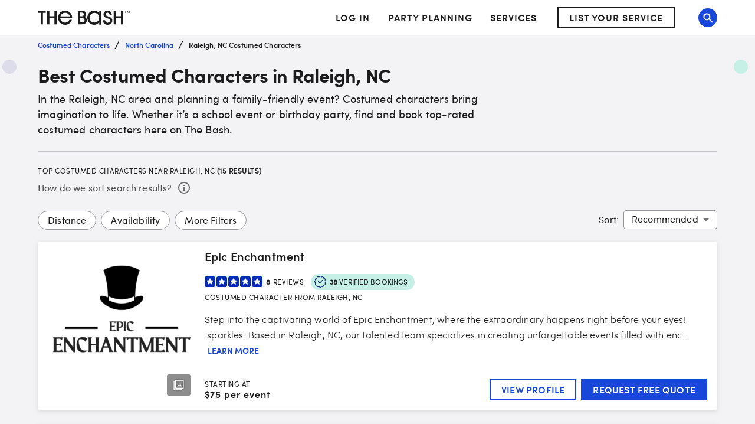

--- FILE ---
content_type: application/javascript; charset=UTF-8
request_url: https://www.thebash.com/_next/static/chunks/4348-71ccdf32a7dbbe2c.js
body_size: 2392
content:
"use strict";(self.webpackChunk_N_E=self.webpackChunk_N_E||[]).push([[4348],{65806:function(e,t,n){n.d(t,{Z:function(){return R}});var r=n(63366),a=n(87462),o=n(67294),l=n(86010),i=n(94780),s=n(57280),d=n(96788),c=n(66643),u=n(77527),p=n(29567),m=n(1588),b=n(34867);function h(e){return(0,b.Z)("MuiFormControlLabel",e)}let v=(0,m.Z)("MuiFormControlLabel",["root","labelPlacementStart","labelPlacementTop","labelPlacementBottom","disabled","label","error","required","asterisk"]);var Z=n(88962),f=n(85893);let g=["checked","className","componentsProps","control","disabled","disableTypography","inputRef","label","labelPlacement","name","onChange","required","slotProps","value"],P=e=>{let{classes:t,disabled:n,labelPlacement:r,error:a,required:o}=e,l={root:["root",n&&"disabled","labelPlacement".concat((0,c.Z)(r)),a&&"error",o&&"required"],label:["label",n&&"disabled"],asterisk:["asterisk",a&&"error"]};return(0,i.Z)(l,h,t)},k=(0,u.ZP)("label",{name:"MuiFormControlLabel",slot:"Root",overridesResolver:(e,t)=>{let{ownerState:n}=e;return[{["& .".concat(v.label)]:t.label},t.root,t["labelPlacement".concat((0,c.Z)(n.labelPlacement))]]}})(e=>{let{theme:t,ownerState:n}=e;return(0,a.Z)({display:"inline-flex",alignItems:"center",cursor:"pointer",verticalAlign:"middle",WebkitTapHighlightColor:"transparent",marginLeft:-11,marginRight:16,["&.".concat(v.disabled)]:{cursor:"default"}},"start"===n.labelPlacement&&{flexDirection:"row-reverse",marginLeft:16,marginRight:-11},"top"===n.labelPlacement&&{flexDirection:"column-reverse",marginLeft:16},"bottom"===n.labelPlacement&&{flexDirection:"column",marginLeft:16},{["& .".concat(v.label)]:{["&.".concat(v.disabled)]:{color:(t.vars||t).palette.text.disabled}}})}),x=(0,u.ZP)("span",{name:"MuiFormControlLabel",slot:"Asterisk",overridesResolver:(e,t)=>t.asterisk})(e=>{let{theme:t}=e;return{["&.".concat(v.error)]:{color:(t.vars||t).palette.error.main}}});var R=o.forwardRef(function(e,t){var n,i;let c=(0,p.Z)({props:e,name:"MuiFormControlLabel"}),{className:u,componentsProps:m={},control:b,disabled:h,disableTypography:v,label:R,labelPlacement:y="end",required:w,slotProps:L={}}=c,C=(0,r.Z)(c,g),E=(0,s.Z)(),S=null!=(n=null!=h?h:b.props.disabled)?n:null==E?void 0:E.disabled,F=null!=w?w:b.props.required,N={disabled:S,required:F};["checked","name","onChange","value","inputRef"].forEach(e=>{void 0===b.props[e]&&void 0!==c[e]&&(N[e]=c[e])});let I=(0,Z.Z)({props:c,muiFormControl:E,states:["error"]}),j=(0,a.Z)({},c,{disabled:S,labelPlacement:y,required:F,error:I.error}),M=P(j),B=null!=(i=L.typography)?i:m.typography,q=R;return null==q||q.type===d.Z||v||(q=(0,f.jsx)(d.Z,(0,a.Z)({component:"span"},B,{className:(0,l.Z)(M.label,null==B?void 0:B.className),children:q}))),(0,f.jsxs)(k,(0,a.Z)({className:(0,l.Z)(M.root,u),ownerState:j,ref:t},C,{children:[o.cloneElement(b,N),q,F&&(0,f.jsxs)(x,{ownerState:j,"aria-hidden":!0,className:M.asterisk,children:[" ","*"]})]}))})},95611:function(e,t,n){n.d(t,{Z:function(){return R}});var r,a=n(63366),o=n(87462),l=n(67294),i=n(86010),s=n(94780),d=n(66643),c=n(96788),u=n(92276),p=n(57280),m=n(77527),b=n(1588),h=n(34867);function v(e){return(0,h.Z)("MuiInputAdornment",e)}let Z=(0,b.Z)("MuiInputAdornment",["root","filled","standard","outlined","positionStart","positionEnd","disablePointerEvents","hiddenLabel","sizeSmall"]);var f=n(29567),g=n(85893);let P=["children","className","component","disablePointerEvents","disableTypography","position","variant"],k=e=>{let{classes:t,disablePointerEvents:n,hiddenLabel:r,position:a,size:o,variant:l}=e,i={root:["root",n&&"disablePointerEvents",a&&"position".concat((0,d.Z)(a)),l,r&&"hiddenLabel",o&&"size".concat((0,d.Z)(o))]};return(0,s.Z)(i,v,t)},x=(0,m.ZP)("div",{name:"MuiInputAdornment",slot:"Root",overridesResolver:(e,t)=>{let{ownerState:n}=e;return[t.root,t["position".concat((0,d.Z)(n.position))],!0===n.disablePointerEvents&&t.disablePointerEvents,t[n.variant]]}})(e=>{let{theme:t,ownerState:n}=e;return(0,o.Z)({display:"flex",height:"0.01em",maxHeight:"2em",alignItems:"center",whiteSpace:"nowrap",color:(t.vars||t).palette.action.active},"filled"===n.variant&&{["&.".concat(Z.positionStart,"&:not(.").concat(Z.hiddenLabel,")")]:{marginTop:16}},"start"===n.position&&{marginRight:8},"end"===n.position&&{marginLeft:8},!0===n.disablePointerEvents&&{pointerEvents:"none"})});var R=l.forwardRef(function(e,t){let n=(0,f.Z)({props:e,name:"MuiInputAdornment"}),{children:s,className:d,component:m="div",disablePointerEvents:b=!1,disableTypography:h=!1,position:v,variant:Z}=n,R=(0,a.Z)(n,P),y=(0,p.Z)()||{},w=Z;Z&&y.variant,y&&!w&&(w=y.variant);let L=(0,o.Z)({},n,{hiddenLabel:y.hiddenLabel,size:y.size,disablePointerEvents:b,position:v,variant:w}),C=k(L);return(0,g.jsx)(u.Z.Provider,{value:null,children:(0,g.jsx)(x,(0,o.Z)({as:m,ownerState:L,className:(0,i.Z)(C.root,d),ref:t},R,{children:"string"!=typeof s||h?(0,g.jsxs)(l.Fragment,{children:["start"===v?r||(r=(0,g.jsx)("span",{className:"notranslate",children:"​"})):null,s]}):(0,g.jsx)(c.Z,{color:"text.secondary",children:s})}))})})},87486:function(e,t,n){n.d(t,{Z:function(){return k}});var r=n(63366),a=n(87462),o=n(67294),l=n(86010),i=n(94780),s=n(66643),d=n(77527),c=n(85206),u=n(57280),p=n(8480),m=n(1588),b=n(34867);function h(e){return(0,b.Z)("PrivateSwitchBase",e)}(0,m.Z)("PrivateSwitchBase",["root","checked","disabled","input","edgeStart","edgeEnd"]);var v=n(85893);let Z=["autoFocus","checked","checkedIcon","className","defaultChecked","disabled","disableFocusRipple","edge","icon","id","inputProps","inputRef","name","onBlur","onChange","onFocus","readOnly","required","tabIndex","type","value"],f=e=>{let{classes:t,checked:n,disabled:r,edge:a}=e,o={root:["root",n&&"checked",r&&"disabled",a&&"edge".concat((0,s.Z)(a))],input:["input"]};return(0,i.Z)(o,h,t)},g=(0,d.ZP)(p.Z)(e=>{let{ownerState:t}=e;return(0,a.Z)({padding:9,borderRadius:"50%"},"start"===t.edge&&{marginLeft:"small"===t.size?-3:-12},"end"===t.edge&&{marginRight:"small"===t.size?-3:-12})}),P=(0,d.ZP)("input")({cursor:"inherit",position:"absolute",opacity:0,width:"100%",height:"100%",top:0,left:0,margin:0,padding:0,zIndex:1});var k=o.forwardRef(function(e,t){let{autoFocus:n,checked:o,checkedIcon:i,className:s,defaultChecked:d,disabled:p,disableFocusRipple:m=!1,edge:b=!1,icon:h,id:k,inputProps:x,inputRef:R,name:y,onBlur:w,onChange:L,onFocus:C,readOnly:E,required:S=!1,tabIndex:F,type:N,value:I}=e,j=(0,r.Z)(e,Z),[M,B]=(0,c.Z)({controlled:o,default:!!d,name:"SwitchBase",state:"checked"}),q=(0,u.Z)(),z=p;q&&void 0===z&&(z=q.disabled);let A="checkbox"===N||"radio"===N,T=(0,a.Z)({},e,{checked:M,disabled:z,disableFocusRipple:m,edge:b}),_=f(T);return(0,v.jsxs)(g,(0,a.Z)({component:"span",className:(0,l.Z)(_.root,s),centerRipple:!0,focusRipple:!m,disabled:z,tabIndex:null,role:void 0,onFocus:e=>{C&&C(e),q&&q.onFocus&&q.onFocus(e)},onBlur:e=>{w&&w(e),q&&q.onBlur&&q.onBlur(e)},ownerState:T,ref:t},j,{children:[(0,v.jsx)(P,(0,a.Z)({autoFocus:n,checked:o,defaultChecked:d,className:_.input,disabled:z,id:A?k:void 0,name:y,onChange:e=>{if(e.nativeEvent.defaultPrevented)return;let t=e.target.checked;B(t),L&&L(e,t)},readOnly:E,ref:R,required:S,ownerState:T,tabIndex:F,type:N},"checkbox"===N&&void 0===I?{}:{value:I},x)),M?i:h]}))})}}]);
//# sourceMappingURL=4348-71ccdf32a7dbbe2c.js.map

--- FILE ---
content_type: application/javascript; charset=UTF-8
request_url: https://www.thebash.com/_next/static/chunks/pages/_app-67ca777692963a96.js
body_size: 180661
content:
(self.webpackChunk_N_E=self.webpackChunk_N_E||[]).push([[2888],{8417:function(e,t,n){"use strict";function r(e){if(e.sheet)return e.sheet;for(var t=0;t<document.styleSheets.length;t++)if(document.styleSheets[t].ownerNode===e)return document.styleSheets[t]}function o(e){var t=document.createElement("style");return t.setAttribute("data-emotion",e.key),void 0!==e.nonce&&t.setAttribute("nonce",e.nonce),t.appendChild(document.createTextNode("")),t.setAttribute("data-s",""),t}n.d(t,{Z:function(){return em}});var i=function(){function e(e){var t=this;this._insertTag=function(e){var n;n=0===t.tags.length?t.insertionPoint?t.insertionPoint.nextSibling:t.prepend?t.container.firstChild:t.before:t.tags[t.tags.length-1].nextSibling,t.container.insertBefore(e,n),t.tags.push(e)},this.isSpeedy=void 0===e.speedy||e.speedy,this.tags=[],this.ctr=0,this.nonce=e.nonce,this.key=e.key,this.container=e.container,this.prepend=e.prepend,this.insertionPoint=e.insertionPoint,this.before=null}var t=e.prototype;return t.hydrate=function(e){e.forEach(this._insertTag)},t.insert=function(e){this.ctr%(this.isSpeedy?65e3:1)==0&&this._insertTag(o(this));var t=this.tags[this.tags.length-1];if(this.isSpeedy){var n=r(t);try{n.insertRule(e,n.cssRules.length)}catch(e){}}else t.appendChild(document.createTextNode(e));this.ctr++},t.flush=function(){this.tags.forEach(function(e){return e.parentNode&&e.parentNode.removeChild(e)}),this.tags=[],this.ctr=0},e}(),a=Math.abs,c=String.fromCharCode,l=Object.assign;function u(e,t){return 45^h(e,0)?(((t<<2^h(e,0))<<2^h(e,1))<<2^h(e,2))<<2^h(e,3):0}function s(e){return e.trim()}function f(e,t){return(e=t.exec(e))?e[0]:e}function d(e,t,n){return e.replace(t,n)}function p(e,t){return e.indexOf(t)}function h(e,t){return 0|e.charCodeAt(t)}function m(e,t,n){return e.slice(t,n)}function y(e){return e.length}function g(e){return e.length}function v(e,t){return t.push(e),e}function b(e,t){return e.map(t).join("")}var w=1,S=1,x=0,k=0,E=0,Z="";function O(e,t,n,r,o,i,a){return{value:e,root:t,parent:n,type:r,props:o,children:i,line:w,column:S,length:a,return:""}}function C(e,t){return l(O("",null,null,"",null,null,0),e,{length:-e.length},t)}function T(){return E}function P(){return E=k>0?h(Z,--k):0,S--,10===E&&(S=1,w--),E}function R(){return E=k<x?h(Z,k++):0,S++,10===E&&(S=1,w++),E}function M(){return h(Z,k)}function A(){return k}function j(e,t){return m(Z,e,t)}function I(e){switch(e){case 0:case 9:case 10:case 13:case 32:return 5;case 33:case 43:case 44:case 47:case 62:case 64:case 126:case 59:case 123:case 125:return 4;case 58:return 3;case 34:case 39:case 40:case 91:return 2;case 41:case 93:return 1}return 0}function _(e){return w=S=1,x=y(Z=e),k=0,[]}function L(e){return Z="",e}function N(e){return s(j(k-1,B(91===e?e+2:40===e?e+1:e)))}function D(e){for(;E=M();)if(E<33)R();else break;return I(e)>2||I(E)>3?"":" "}function z(e,t){for(;--t&&R()&&!(E<48)&&!(E>102)&&(!(E>57)||!(E<65))&&(!(E>70)||!(E<97)););return j(e,A()+(t<6&&32==M()&&32==R()))}function B(e){for(;R();)switch(E){case e:return k;case 34:case 39:34!==e&&39!==e&&B(E);break;case 40:41===e&&B(e);break;case 92:R()}return k}function F(e,t){for(;R();)if(e+E===57)break;else if(e+E===84&&47===M())break;return"/*"+j(t,k-1)+"*"+c(47===e?e:R())}function U(e){for(;!I(M());)R();return j(e,k)}var W="-ms-",q="-moz-",H="-webkit-",G="comm",$="rule",V="decl",Y="@import",K="@keyframes",Q="@layer";function X(e,t){for(var n="",r=g(e),o=0;o<r;o++)n+=t(e[o],o,e,t)||"";return n}function J(e,t,n,r){switch(e.type){case Q:if(e.children.length)break;case Y:case V:return e.return=e.return||e.value;case G:return"";case K:return e.return=e.value+"{"+X(e.children,r)+"}";case $:e.value=e.props.join(",")}return y(n=X(e.children,r))?e.return=e.value+"{"+n+"}":""}function ee(e){var t=g(e);return function(n,r,o,i){for(var a="",c=0;c<t;c++)a+=e[c](n,r,o,i)||"";return a}}function et(e){return function(t){!t.root&&(t=t.return)&&e(t)}}function en(e){return L(er("",null,null,null,[""],e=_(e),0,[0],e))}function er(e,t,n,r,o,i,a,l,u){for(var s=0,f=0,m=a,g=0,b=0,w=0,S=1,x=1,k=1,E=0,Z="",O=o,C=i,T=r,j=Z;x;)switch(w=E,E=R()){case 40:if(108!=w&&58==h(j,m-1)){-1!=p(j+=d(N(E),"&","&\f"),"&\f")&&(k=-1);break}case 34:case 39:case 91:j+=N(E);break;case 9:case 10:case 13:case 32:j+=D(w);break;case 92:j+=z(A()-1,7);continue;case 47:switch(M()){case 42:case 47:v(ei(F(R(),A()),t,n),u);break;default:j+="/"}break;case 123*S:l[s++]=y(j)*k;case 125*S:case 59:case 0:switch(E){case 0:case 125:x=0;case 59+f:-1==k&&(j=d(j,/\f/g,"")),b>0&&y(j)-m&&v(b>32?ea(j+";",r,n,m-1):ea(d(j," ","")+";",r,n,m-2),u);break;case 59:j+=";";default:if(v(T=eo(j,t,n,s,f,o,l,Z,O=[],C=[],m),i),123===E){if(0===f)er(j,t,T,T,O,i,m,l,C);else switch(99===g&&110===h(j,3)?100:g){case 100:case 108:case 109:case 115:er(e,T,T,r&&v(eo(e,T,T,0,0,o,l,Z,o,O=[],m),C),o,C,m,l,r?O:C);break;default:er(j,T,T,T,[""],C,0,l,C)}}}s=f=b=0,S=k=1,Z=j="",m=a;break;case 58:m=1+y(j),b=w;default:if(S<1){if(123==E)--S;else if(125==E&&0==S++&&125==P())continue}switch(j+=c(E),E*S){case 38:k=f>0?1:(j+="\f",-1);break;case 44:l[s++]=(y(j)-1)*k,k=1;break;case 64:45===M()&&(j+=N(R())),g=M(),f=m=y(Z=j+=U(A())),E++;break;case 45:45===w&&2==y(j)&&(S=0)}}return i}function eo(e,t,n,r,o,i,c,l,u,f,p){for(var h=o-1,y=0===o?i:[""],v=g(y),b=0,w=0,S=0;b<r;++b)for(var x=0,k=m(e,h+1,h=a(w=c[b])),E=e;x<v;++x)(E=s(w>0?y[x]+" "+k:d(k,/&\f/g,y[x])))&&(u[S++]=E);return O(e,t,n,0===o?$:l,u,f,p)}function ei(e,t,n){return O(e,t,n,G,c(T()),m(e,2,-2),0)}function ea(e,t,n,r){return O(e,t,n,V,m(e,0,r),m(e,r+1,-1),r)}var ec=function(e,t,n){for(var r=0,o=0;r=o,o=M(),38===r&&12===o&&(t[n]=1),!I(o);)R();return j(e,k)},el=function(e,t){var n=-1,r=44;do switch(I(r)){case 0:38===r&&12===M()&&(t[n]=1),e[n]+=ec(k-1,t,n);break;case 2:e[n]+=N(r);break;case 4:if(44===r){e[++n]=58===M()?"&\f":"",t[n]=e[n].length;break}default:e[n]+=c(r)}while(r=R());return e},eu=function(e,t){return L(el(_(e),t))},es=new WeakMap,ef=function(e){if("rule"===e.type&&e.parent&&!(e.length<1)){for(var t=e.value,n=e.parent,r=e.column===n.column&&e.line===n.line;"rule"!==n.type;)if(!(n=n.parent))return;if((1!==e.props.length||58===t.charCodeAt(0)||es.get(n))&&!r){es.set(e,!0);for(var o=[],i=eu(t,o),a=n.props,c=0,l=0;c<i.length;c++)for(var u=0;u<a.length;u++,l++)e.props[l]=o[c]?i[c].replace(/&\f/g,a[u]):a[u]+" "+i[c]}}},ed=function(e){if("decl"===e.type){var t=e.value;108===t.charCodeAt(0)&&98===t.charCodeAt(2)&&(e.return="",e.value="")}};function ep(e,t){switch(u(e,t)){case 5103:return H+"print-"+e+e;case 5737:case 4201:case 3177:case 3433:case 1641:case 4457:case 2921:case 5572:case 6356:case 5844:case 3191:case 6645:case 3005:case 6391:case 5879:case 5623:case 6135:case 4599:case 4855:case 4215:case 6389:case 5109:case 5365:case 5621:case 3829:return H+e+e;case 5349:case 4246:case 4810:case 6968:case 2756:return H+e+q+e+W+e+e;case 6828:case 4268:return H+e+W+e+e;case 6165:return H+e+W+"flex-"+e+e;case 5187:return H+e+d(e,/(\w+).+(:[^]+)/,H+"box-$1$2"+W+"flex-$1$2")+e;case 5443:return H+e+W+"flex-item-"+d(e,/flex-|-self/,"")+e;case 4675:return H+e+W+"flex-line-pack"+d(e,/align-content|flex-|-self/,"")+e;case 5548:return H+e+W+d(e,"shrink","negative")+e;case 5292:return H+e+W+d(e,"basis","preferred-size")+e;case 6060:return H+"box-"+d(e,"-grow","")+H+e+W+d(e,"grow","positive")+e;case 4554:return H+d(e,/([^-])(transform)/g,"$1"+H+"$2")+e;case 6187:return d(d(d(e,/(zoom-|grab)/,H+"$1"),/(image-set)/,H+"$1"),e,"")+e;case 5495:case 3959:return d(e,/(image-set\([^]*)/,H+"$1$`$1");case 4968:return d(d(e,/(.+:)(flex-)?(.*)/,H+"box-pack:$3"+W+"flex-pack:$3"),/s.+-b[^;]+/,"justify")+H+e+e;case 4095:case 3583:case 4068:case 2532:return d(e,/(.+)-inline(.+)/,H+"$1$2")+e;case 8116:case 7059:case 5753:case 5535:case 5445:case 5701:case 4933:case 4677:case 5533:case 5789:case 5021:case 4765:if(y(e)-1-t>6)switch(h(e,t+1)){case 109:if(45!==h(e,t+4))break;case 102:return d(e,/(.+:)(.+)-([^]+)/,"$1"+H+"$2-$3$1"+q+(108==h(e,t+3)?"$3":"$2-$3"))+e;case 115:return~p(e,"stretch")?ep(d(e,"stretch","fill-available"),t)+e:e}break;case 4949:if(115!==h(e,t+1))break;case 6444:switch(h(e,y(e)-3-(~p(e,"!important")&&10))){case 107:return d(e,":",":"+H)+e;case 101:return d(e,/(.+:)([^;!]+)(;|!.+)?/,"$1"+H+(45===h(e,14)?"inline-":"")+"box$3$1"+H+"$2$3$1"+W+"$2box$3")+e}break;case 5936:switch(h(e,t+11)){case 114:return H+e+W+d(e,/[svh]\w+-[tblr]{2}/,"tb")+e;case 108:return H+e+W+d(e,/[svh]\w+-[tblr]{2}/,"tb-rl")+e;case 45:return H+e+W+d(e,/[svh]\w+-[tblr]{2}/,"lr")+e}return H+e+W+e+e}return e}var eh=[function(e,t,n,r){if(e.length>-1&&!e.return)switch(e.type){case V:e.return=ep(e.value,e.length);break;case K:return X([C(e,{value:d(e.value,"@","@"+H)})],r);case $:if(e.length)return b(e.props,function(t){switch(f(t,/(::plac\w+|:read-\w+)/)){case":read-only":case":read-write":return X([C(e,{props:[d(t,/:(read-\w+)/,":"+q+"$1")]})],r);case"::placeholder":return X([C(e,{props:[d(t,/:(plac\w+)/,":"+H+"input-$1")]}),C(e,{props:[d(t,/:(plac\w+)/,":"+q+"$1")]}),C(e,{props:[d(t,/:(plac\w+)/,W+"input-$1")]})],r)}return""})}}],em=function(e){var t,n,r,o=e.key;if("css"===o){var a=document.querySelectorAll("style[data-emotion]:not([data-s])");Array.prototype.forEach.call(a,function(e){-1!==e.getAttribute("data-emotion").indexOf(" ")&&(document.head.appendChild(e),e.setAttribute("data-s",""))})}var c=e.stylisPlugins||eh,l={},u=[];t=e.container||document.head,Array.prototype.forEach.call(document.querySelectorAll('style[data-emotion^="'+o+' "]'),function(e){for(var t=e.getAttribute("data-emotion").split(" "),n=1;n<t.length;n++)l[t[n]]=!0;u.push(e)});var s=ee([ef,ed].concat(c,[J,et(function(e){r.insert(e)})])),f=function(e){return X(en(e),s)};n=function(e,t,n,o){r=n,f(e?e+"{"+t.styles+"}":t.styles),o&&(d.inserted[t.name]=!0)};var d={key:o,sheet:new i({key:o,container:t,nonce:e.nonce,speedy:e.speedy,prepend:e.prepend,insertionPoint:e.insertionPoint}),nonce:e.nonce,inserted:l,registered:{},insert:n};return d.sheet.hydrate(u),d}},45042:function(e,t,n){"use strict";function r(e){var t=Object.create(null);return function(n){return void 0===t[n]&&(t[n]=e(n)),t[n]}}n.d(t,{Z:function(){return r}})},75260:function(e,t,n){"use strict";n.d(t,{C:function(){return c},T:function(){return u},i:function(){return i},w:function(){return l}});var r=n(67294),o=n(8417);n(48137),n(27278);var i=!0,a=r.createContext("undefined"!=typeof HTMLElement?(0,o.Z)({key:"css"}):null),c=a.Provider,l=function(e){return(0,r.forwardRef)(function(t,n){return e(t,(0,r.useContext)(a),n)})};i||(l=function(e){return function(t){var n=(0,r.useContext)(a);return null===n?(n=(0,o.Z)({key:"css"}),r.createElement(a.Provider,{value:n},e(t,n))):e(t,n)}});var u=r.createContext({})},70917:function(e,t,n){"use strict";n.d(t,{F4:function(){return s},iv:function(){return u},xB:function(){return l}});var r=n(75260),o=n(67294),i=n(70444),a=n(27278),c=n(48137);n(8417),n(8679);var l=(0,r.w)(function(e,t){var n=e.styles,l=(0,c.O)([n],void 0,o.useContext(r.T));if(!r.i){for(var u,s=l.name,f=l.styles,d=l.next;void 0!==d;)s+=" "+d.name,f+=d.styles,d=d.next;var p=!0===t.compat,h=t.insert("",{name:s,styles:f},t.sheet,p);return p?null:o.createElement("style",((u={})["data-emotion"]=t.key+"-global "+s,u.dangerouslySetInnerHTML={__html:h},u.nonce=t.sheet.nonce,u))}var m=o.useRef();return(0,a.j)(function(){var e=t.key+"-global",n=new t.sheet.constructor({key:e,nonce:t.sheet.nonce,container:t.sheet.container,speedy:t.sheet.isSpeedy}),r=!1,o=document.querySelector('style[data-emotion="'+e+" "+l.name+'"]');return t.sheet.tags.length&&(n.before=t.sheet.tags[0]),null!==o&&(r=!0,o.setAttribute("data-emotion",e),n.hydrate([o])),m.current=[n,r],function(){n.flush()}},[t]),(0,a.j)(function(){var e=m.current,n=e[0];if(e[1]){e[1]=!1;return}if(void 0!==l.next&&(0,i.My)(t,l.next,!0),n.tags.length){var r=n.tags[n.tags.length-1].nextElementSibling;n.before=r,n.flush()}t.insert("",l,n,!1)},[t,l.name]),null});function u(){for(var e=arguments.length,t=Array(e),n=0;n<e;n++)t[n]=arguments[n];return(0,c.O)(t)}var s=function(){var e=u.apply(void 0,arguments),t="animation-"+e.name;return{name:t,styles:"@keyframes "+t+"{"+e.styles+"}",anim:1,toString:function(){return"_EMO_"+this.name+"_"+this.styles+"_EMO_"}}}},48137:function(e,t,n){"use strict";function r(e){for(var t,n=0,r=0,o=e.length;o>=4;++r,o-=4)t=(65535&(t=255&e.charCodeAt(r)|(255&e.charCodeAt(++r))<<8|(255&e.charCodeAt(++r))<<16|(255&e.charCodeAt(++r))<<24))*1540483477+((t>>>16)*59797<<16),t^=t>>>24,n=(65535&t)*1540483477+((t>>>16)*59797<<16)^(65535&n)*1540483477+((n>>>16)*59797<<16);switch(o){case 3:n^=(255&e.charCodeAt(r+2))<<16;case 2:n^=(255&e.charCodeAt(r+1))<<8;case 1:n^=255&e.charCodeAt(r),n=(65535&n)*1540483477+((n>>>16)*59797<<16)}return n^=n>>>13,(((n=(65535&n)*1540483477+((n>>>16)*59797<<16))^n>>>15)>>>0).toString(36)}n.d(t,{O:function(){return y}});var o,i={animationIterationCount:1,aspectRatio:1,borderImageOutset:1,borderImageSlice:1,borderImageWidth:1,boxFlex:1,boxFlexGroup:1,boxOrdinalGroup:1,columnCount:1,columns:1,flex:1,flexGrow:1,flexPositive:1,flexShrink:1,flexNegative:1,flexOrder:1,gridRow:1,gridRowEnd:1,gridRowSpan:1,gridRowStart:1,gridColumn:1,gridColumnEnd:1,gridColumnSpan:1,gridColumnStart:1,msGridRow:1,msGridRowSpan:1,msGridColumn:1,msGridColumnSpan:1,fontWeight:1,lineHeight:1,opacity:1,order:1,orphans:1,tabSize:1,widows:1,zIndex:1,zoom:1,WebkitLineClamp:1,fillOpacity:1,floodOpacity:1,stopOpacity:1,strokeDasharray:1,strokeDashoffset:1,strokeMiterlimit:1,strokeOpacity:1,strokeWidth:1},a=n(45042),c=/[A-Z]|^ms/g,l=/_EMO_([^_]+?)_([^]*?)_EMO_/g,u=function(e){return 45===e.charCodeAt(1)},s=function(e){return null!=e&&"boolean"!=typeof e},f=(0,a.Z)(function(e){return u(e)?e:e.replace(c,"-$&").toLowerCase()}),d=function(e,t){switch(e){case"animation":case"animationName":if("string"==typeof t)return t.replace(l,function(e,t,n){return o={name:t,styles:n,next:o},t})}return 1===i[e]||u(e)||"number"!=typeof t||0===t?t:t+"px"};function p(e,t,n){if(null==n)return"";if(void 0!==n.__emotion_styles)return n;switch(typeof n){case"boolean":return"";case"object":if(1===n.anim)return o={name:n.name,styles:n.styles,next:o},n.name;if(void 0!==n.styles){var r=n.next;if(void 0!==r)for(;void 0!==r;)o={name:r.name,styles:r.styles,next:o},r=r.next;return n.styles+";"}return h(e,t,n);case"function":if(void 0!==e){var i=o,a=n(e);return o=i,p(e,t,a)}}if(null==t)return n;var c=t[n];return void 0!==c?c:n}function h(e,t,n){var r="";if(Array.isArray(n))for(var o=0;o<n.length;o++)r+=p(e,t,n[o])+";";else for(var i in n){var a=n[i];if("object"!=typeof a)null!=t&&void 0!==t[a]?r+=i+"{"+t[a]+"}":s(a)&&(r+=f(i)+":"+d(i,a)+";");else if(Array.isArray(a)&&"string"==typeof a[0]&&(null==t||void 0===t[a[0]]))for(var c=0;c<a.length;c++)s(a[c])&&(r+=f(i)+":"+d(i,a[c])+";");else{var l=p(e,t,a);switch(i){case"animation":case"animationName":r+=f(i)+":"+l+";";break;default:r+=i+"{"+l+"}"}}}return r}var m=/label:\s*([^\s;\n{]+)\s*(;|$)/g,y=function(e,t,n){if(1===e.length&&"object"==typeof e[0]&&null!==e[0]&&void 0!==e[0].styles)return e[0];var i,a=!0,c="";o=void 0;var l=e[0];null==l||void 0===l.raw?(a=!1,c+=p(n,t,l)):c+=l[0];for(var u=1;u<e.length;u++)c+=p(n,t,e[u]),a&&(c+=l[u]);m.lastIndex=0;for(var s="";null!==(i=m.exec(c));)s+="-"+i[1];return{name:r(c)+s,styles:c,next:o}}},27278:function(e,t,n){"use strict";n.d(t,{L:function(){return c},j:function(){return l}});var r,o=n(67294),i=function(e){return e()},a=!!(r||(r=n.t(o,2))).useInsertionEffect&&(r||(r=n.t(o,2))).useInsertionEffect,c=a||i,l=a||o.useLayoutEffect},70444:function(e,t,n){"use strict";n.d(t,{My:function(){return a},fp:function(){return o},hC:function(){return i}});var r=!0;function o(e,t,n){var r="";return n.split(" ").forEach(function(n){void 0!==e[n]?t.push(e[n]+";"):r+=n+" "}),r}var i=function(e,t,n){var o=e.key+"-"+t.name;(!1===n||!1===r)&&void 0===e.registered[o]&&(e.registered[o]=t.styles)},a=function(e,t,n){i(e,t,n);var r=e.key+"-"+t.name;if(void 0===e.inserted[t.name]){var o=t;do e.insert(t===o?"."+r:"",o,e.sheet,!0),o=o.next;while(void 0!==o)}}},49731:function(e,t,n){"use strict";n.d(t,{ZP:function(){return b},Co:function(){return w}});var r=n(87462),o=n(67294),i=n(45042),a=/^((children|dangerouslySetInnerHTML|key|ref|autoFocus|defaultValue|defaultChecked|innerHTML|suppressContentEditableWarning|suppressHydrationWarning|valueLink|abbr|accept|acceptCharset|accessKey|action|allow|allowUserMedia|allowPaymentRequest|allowFullScreen|allowTransparency|alt|async|autoComplete|autoPlay|capture|cellPadding|cellSpacing|challenge|charSet|checked|cite|classID|className|cols|colSpan|content|contentEditable|contextMenu|controls|controlsList|coords|crossOrigin|data|dateTime|decoding|default|defer|dir|disabled|disablePictureInPicture|download|draggable|encType|enterKeyHint|form|formAction|formEncType|formMethod|formNoValidate|formTarget|frameBorder|headers|height|hidden|high|href|hrefLang|htmlFor|httpEquiv|id|inputMode|integrity|is|keyParams|keyType|kind|label|lang|list|loading|loop|low|marginHeight|marginWidth|max|maxLength|media|mediaGroup|method|min|minLength|multiple|muted|name|nonce|noValidate|open|optimum|pattern|placeholder|playsInline|poster|preload|profile|radioGroup|readOnly|referrerPolicy|rel|required|reversed|role|rows|rowSpan|sandbox|scope|scoped|scrolling|seamless|selected|shape|size|sizes|slot|span|spellCheck|src|srcDoc|srcLang|srcSet|start|step|style|summary|tabIndex|target|title|translate|type|useMap|value|width|wmode|wrap|about|datatype|inlist|prefix|property|resource|typeof|vocab|autoCapitalize|autoCorrect|autoSave|color|incremental|fallback|inert|itemProp|itemScope|itemType|itemID|itemRef|on|option|results|security|unselectable|accentHeight|accumulate|additive|alignmentBaseline|allowReorder|alphabetic|amplitude|arabicForm|ascent|attributeName|attributeType|autoReverse|azimuth|baseFrequency|baselineShift|baseProfile|bbox|begin|bias|by|calcMode|capHeight|clip|clipPathUnits|clipPath|clipRule|colorInterpolation|colorInterpolationFilters|colorProfile|colorRendering|contentScriptType|contentStyleType|cursor|cx|cy|d|decelerate|descent|diffuseConstant|direction|display|divisor|dominantBaseline|dur|dx|dy|edgeMode|elevation|enableBackground|end|exponent|externalResourcesRequired|fill|fillOpacity|fillRule|filter|filterRes|filterUnits|floodColor|floodOpacity|focusable|fontFamily|fontSize|fontSizeAdjust|fontStretch|fontStyle|fontVariant|fontWeight|format|from|fr|fx|fy|g1|g2|glyphName|glyphOrientationHorizontal|glyphOrientationVertical|glyphRef|gradientTransform|gradientUnits|hanging|horizAdvX|horizOriginX|ideographic|imageRendering|in|in2|intercept|k|k1|k2|k3|k4|kernelMatrix|kernelUnitLength|kerning|keyPoints|keySplines|keyTimes|lengthAdjust|letterSpacing|lightingColor|limitingConeAngle|local|markerEnd|markerMid|markerStart|markerHeight|markerUnits|markerWidth|mask|maskContentUnits|maskUnits|mathematical|mode|numOctaves|offset|opacity|operator|order|orient|orientation|origin|overflow|overlinePosition|overlineThickness|panose1|paintOrder|pathLength|patternContentUnits|patternTransform|patternUnits|pointerEvents|points|pointsAtX|pointsAtY|pointsAtZ|preserveAlpha|preserveAspectRatio|primitiveUnits|r|radius|refX|refY|renderingIntent|repeatCount|repeatDur|requiredExtensions|requiredFeatures|restart|result|rotate|rx|ry|scale|seed|shapeRendering|slope|spacing|specularConstant|specularExponent|speed|spreadMethod|startOffset|stdDeviation|stemh|stemv|stitchTiles|stopColor|stopOpacity|strikethroughPosition|strikethroughThickness|string|stroke|strokeDasharray|strokeDashoffset|strokeLinecap|strokeLinejoin|strokeMiterlimit|strokeOpacity|strokeWidth|surfaceScale|systemLanguage|tableValues|targetX|targetY|textAnchor|textDecoration|textRendering|textLength|to|transform|u1|u2|underlinePosition|underlineThickness|unicode|unicodeBidi|unicodeRange|unitsPerEm|vAlphabetic|vHanging|vIdeographic|vMathematical|values|vectorEffect|version|vertAdvY|vertOriginX|vertOriginY|viewBox|viewTarget|visibility|widths|wordSpacing|writingMode|x|xHeight|x1|x2|xChannelSelector|xlinkActuate|xlinkArcrole|xlinkHref|xlinkRole|xlinkShow|xlinkTitle|xlinkType|xmlBase|xmlns|xmlnsXlink|xmlLang|xmlSpace|y|y1|y2|yChannelSelector|z|zoomAndPan|for|class|autofocus)|(([Dd][Aa][Tt][Aa]|[Aa][Rr][Ii][Aa]|x)-.*))$/,c=(0,i.Z)(function(e){return a.test(e)||111===e.charCodeAt(0)&&110===e.charCodeAt(1)&&91>e.charCodeAt(2)}),l=n(75260),u=n(70444),s=n(48137),f=n(27278),d=c,p=function(e){return"theme"!==e},h=function(e){return"string"==typeof e&&e.charCodeAt(0)>96?d:p},m=function(e,t,n){var r;if(t){var o=t.shouldForwardProp;r=e.__emotion_forwardProp&&o?function(t){return e.__emotion_forwardProp(t)&&o(t)}:o}return"function"!=typeof r&&n&&(r=e.__emotion_forwardProp),r},y=function(e){var t=e.cache,n=e.serialized,r=e.isStringTag;return(0,u.hC)(t,n,r),(0,f.L)(function(){return(0,u.My)(t,n,r)}),null},g=["a","abbr","address","area","article","aside","audio","b","base","bdi","bdo","big","blockquote","body","br","button","canvas","caption","cite","code","col","colgroup","data","datalist","dd","del","details","dfn","dialog","div","dl","dt","em","embed","fieldset","figcaption","figure","footer","form","h1","h2","h3","h4","h5","h6","head","header","hgroup","hr","html","i","iframe","img","input","ins","kbd","keygen","label","legend","li","link","main","map","mark","marquee","menu","menuitem","meta","meter","nav","noscript","object","ol","optgroup","option","output","p","param","picture","pre","progress","q","rp","rt","ruby","s","samp","script","section","select","small","source","span","strong","style","sub","summary","sup","table","tbody","td","textarea","tfoot","th","thead","time","title","tr","track","u","ul","var","video","wbr","circle","clipPath","defs","ellipse","foreignObject","g","image","line","linearGradient","mask","path","pattern","polygon","polyline","radialGradient","rect","stop","svg","text","tspan"],v=(function e(t,n){var i,a,c=t.__emotion_real===t,f=c&&t.__emotion_base||t;void 0!==n&&(i=n.label,a=n.target);var d=m(t,n,c),p=d||h(f),g=!p("as");return function(){var v=arguments,b=c&&void 0!==t.__emotion_styles?t.__emotion_styles.slice(0):[];if(void 0!==i&&b.push("label:"+i+";"),null==v[0]||void 0===v[0].raw)b.push.apply(b,v);else{b.push(v[0][0]);for(var w=v.length,S=1;S<w;S++)b.push(v[S],v[0][S])}var x=(0,l.w)(function(e,t,n){var r=g&&e.as||f,i="",c=[],m=e;if(null==e.theme){for(var v in m={},e)m[v]=e[v];m.theme=o.useContext(l.T)}"string"==typeof e.className?i=(0,u.fp)(t.registered,c,e.className):null!=e.className&&(i=e.className+" ");var w=(0,s.O)(b.concat(c),t.registered,m);i+=t.key+"-"+w.name,void 0!==a&&(i+=" "+a);var S=g&&void 0===d?h(r):p,x={};for(var k in e)(!g||"as"!==k)&&S(k)&&(x[k]=e[k]);return x.className=i,x.ref=n,o.createElement(o.Fragment,null,o.createElement(y,{cache:t,serialized:w,isStringTag:"string"==typeof r}),o.createElement(r,x))});return x.displayName=void 0!==i?i:"Styled("+("string"==typeof f?f:f.displayName||f.name||"Component")+")",x.defaultProps=t.defaultProps,x.__emotion_real=x,x.__emotion_base=f,x.__emotion_styles=b,x.__emotion_forwardProp=d,Object.defineProperty(x,"toString",{value:function(){return"."+a}}),x.withComponent=function(t,o){return e(t,(0,r.Z)({},n,o,{shouldForwardProp:m(x,o,!0)})).apply(void 0,b)},x}}).bind();function b(e,t){return v(e,t)}g.forEach(function(e){v[e]=v(e)});let w=(e,t)=>{Array.isArray(e.__emotion_styles)&&(e.__emotion_styles=t(e.__emotion_styles))}},95408:function(e,t,n){"use strict";n.d(t,{L7:function(){return l},P$:function(){return f},VO:function(){return o},W8:function(){return c},dt:function(){return u},k9:function(){return a}});var r=n(59766);let o={xs:0,sm:600,md:900,lg:1200,xl:1536},i={keys:["xs","sm","md","lg","xl"],up:e=>`@media (min-width:${o[e]}px)`};function a(e,t,n){let r=e.theme||{};if(Array.isArray(t)){let e=r.breakpoints||i;return t.reduce((r,o,i)=>(r[e.up(e.keys[i])]=n(t[i]),r),{})}if("object"==typeof t){let e=r.breakpoints||i;return Object.keys(t).reduce((r,i)=>{if(-1!==Object.keys(e.values||o).indexOf(i))r[e.up(i)]=n(t[i],i);else{let e=i;r[e]=t[e]}return r},{})}return n(t)}function c(e={}){var t;return(null==(t=e.keys)?void 0:t.reduce((t,n)=>(t[e.up(n)]={},t),{}))||{}}function l(e,t){return e.reduce((e,t)=>{let n=e[t];return n&&0!==Object.keys(n).length||delete e[t],e},t)}function u(e,...t){let n=c(e),o=[n,...t].reduce((e,t)=>(0,r.Z)(e,t),{});return l(Object.keys(n),o)}function s(e,t){if("object"!=typeof e)return{};let n={},r=Object.keys(t);return Array.isArray(e)?r.forEach((t,r)=>{r<e.length&&(n[t]=!0)}):r.forEach(t=>{null!=e[t]&&(n[t]=!0)}),n}function f({values:e,breakpoints:t,base:n}){let r;let o=Object.keys(n||s(e,t));return 0===o.length?e:o.reduce((t,n,o)=>(Array.isArray(e)?(t[n]=null!=e[o]?e[o]:e[r],r=o):"object"==typeof e?(t[n]=null!=e[n]?e[n]:e[r],r=n):t[n]=e,t),{})}},41796:function(e,t,n){"use strict";n.d(t,{$n:function(){return p},Fq:function(){return f},_4:function(){return h},_j:function(){return d},mi:function(){return s}});var r=n(71387);function o(e,t=0,n=1){return Math.min(Math.max(t,e),n)}function i(e){e=e.slice(1);let t=RegExp(`.{1,${e.length>=6?2:1}}`,"g"),n=e.match(t);return n&&1===n[0].length&&(n=n.map(e=>e+e)),n?`rgb${4===n.length?"a":""}(${n.map((e,t)=>t<3?parseInt(e,16):Math.round(parseInt(e,16)/255*1e3)/1e3).join(", ")})`:""}function a(e){let t;if(e.type)return e;if("#"===e.charAt(0))return a(i(e));let n=e.indexOf("("),o=e.substring(0,n);if(-1===["rgb","rgba","hsl","hsla","color"].indexOf(o))throw Error((0,r.Z)(9,e));let c=e.substring(n+1,e.length-1);if("color"===o){if(t=(c=c.split(" ")).shift(),4===c.length&&"/"===c[3].charAt(0)&&(c[3]=c[3].slice(1)),-1===["srgb","display-p3","a98-rgb","prophoto-rgb","rec-2020"].indexOf(t))throw Error((0,r.Z)(10,t))}else c=c.split(",");return{type:o,values:c=c.map(e=>parseFloat(e)),colorSpace:t}}function c(e){let{type:t,colorSpace:n}=e,{values:r}=e;return -1!==t.indexOf("rgb")?r=r.map((e,t)=>t<3?parseInt(e,10):e):-1!==t.indexOf("hsl")&&(r[1]=`${r[1]}%`,r[2]=`${r[2]}%`),r=-1!==t.indexOf("color")?`${n} ${r.join(" ")}`:`${r.join(", ")}`,`${t}(${r})`}function l(e){let{values:t}=e=a(e),n=t[0],r=t[1]/100,o=t[2]/100,i=r*Math.min(o,1-o),l=(e,t=(e+n/30)%12)=>o-i*Math.max(Math.min(t-3,9-t,1),-1),u="rgb",s=[Math.round(255*l(0)),Math.round(255*l(8)),Math.round(255*l(4))];return"hsla"===e.type&&(u+="a",s.push(t[3])),c({type:u,values:s})}function u(e){let t="hsl"===(e=a(e)).type||"hsla"===e.type?a(l(e)).values:e.values;return Number((.2126*(t=t.map(t=>("color"!==e.type&&(t/=255),t<=.03928?t/12.92:((t+.055)/1.055)**2.4)))[0]+.7152*t[1]+.0722*t[2]).toFixed(3))}function s(e,t){let n=u(e),r=u(t);return(Math.max(n,r)+.05)/(Math.min(n,r)+.05)}function f(e,t){return e=a(e),t=o(t),("rgb"===e.type||"hsl"===e.type)&&(e.type+="a"),"color"===e.type?e.values[3]=`/${t}`:e.values[3]=t,c(e)}function d(e,t){if(e=a(e),t=o(t),-1!==e.type.indexOf("hsl"))e.values[2]*=1-t;else if(-1!==e.type.indexOf("rgb")||-1!==e.type.indexOf("color"))for(let n=0;n<3;n+=1)e.values[n]*=1-t;return c(e)}function p(e,t){if(e=a(e),t=o(t),-1!==e.type.indexOf("hsl"))e.values[2]+=(100-e.values[2])*t;else if(-1!==e.type.indexOf("rgb"))for(let n=0;n<3;n+=1)e.values[n]+=(255-e.values[n])*t;else if(-1!==e.type.indexOf("color"))for(let n=0;n<3;n+=1)e.values[n]+=(1-e.values[n])*t;return c(e)}function h(e,t=.15){return u(e)>.5?d(e,t):p(e,t)}},70182:function(e,t,n){"use strict";n.d(t,{ZP:function(){return S},x9:function(){return v}});var r=n(63366),o=n(87462),i=n(49731),a=n(66500),c=n(28320);let l=["variant"];function u(e){return 0===e.length}function s(e){let{variant:t}=e,n=(0,r.Z)(e,l),o=t||"";return Object.keys(n).sort().forEach(t=>{"color"===t?o+=u(o)?e[t]:(0,c.Z)(e[t]):o+=`${u(o)?t:(0,c.Z)(t)}${(0,c.Z)(e[t].toString())}`}),o}var f=n(86523);let d=["name","slot","skipVariantsResolver","skipSx","overridesResolver"];function p(e){return 0===Object.keys(e).length}function h(e){return"string"==typeof e&&e.charCodeAt(0)>96}let m=(e,t)=>t.components&&t.components[e]&&t.components[e].styleOverrides?t.components[e].styleOverrides:null,y=(e,t)=>{let n=[];t&&t.components&&t.components[e]&&t.components[e].variants&&(n=t.components[e].variants);let r={};return n.forEach(e=>{r[s(e.props)]=e.style}),r},g=(e,t,n,r)=>{var o,i;let{ownerState:a={}}=e,c=[],l=null==n?void 0:null==(o=n.components)?void 0:null==(i=o[r])?void 0:i.variants;return l&&l.forEach(n=>{let r=!0;Object.keys(n.props).forEach(t=>{a[t]!==n.props[t]&&e[t]!==n.props[t]&&(r=!1)}),r&&c.push(t[s(n.props)])}),c};function v(e){return"ownerState"!==e&&"theme"!==e&&"sx"!==e&&"as"!==e}let b=(0,a.Z)();function w({defaultTheme:e,theme:t,themeId:n}){return p(t)?e:t[n]||t}function S(e={}){let{themeId:t,defaultTheme:n=b,rootShouldForwardProp:a=v,slotShouldForwardProp:c=v}=e,l=e=>(0,f.Z)((0,o.Z)({},e,{theme:w((0,o.Z)({},e,{defaultTheme:n,themeId:t}))}));return l.__mui_systemSx=!0,(e,u={})=>{let s;(0,i.Co)(e,e=>e.filter(e=>!(null!=e&&e.__mui_systemSx)));let{name:f,slot:p,skipVariantsResolver:b,skipSx:S,overridesResolver:x}=u,k=(0,r.Z)(u,d),E=void 0!==b?b:p&&"Root"!==p||!1,Z=S||!1,O=v;"Root"===p?O=a:p?O=c:h(e)&&(O=void 0);let C=(0,i.ZP)(e,(0,o.Z)({shouldForwardProp:O,label:s},k)),T=(r,...i)=>{let a=i?i.map(e=>"function"==typeof e&&e.__emotion_real!==e?r=>e((0,o.Z)({},r,{theme:w((0,o.Z)({},r,{defaultTheme:n,themeId:t}))})):e):[],c=r;f&&x&&a.push(e=>{let r=w((0,o.Z)({},e,{defaultTheme:n,themeId:t})),i=m(f,r);if(i){let t={};return Object.entries(i).forEach(([n,i])=>{t[n]="function"==typeof i?i((0,o.Z)({},e,{theme:r})):i}),x(e,t)}return null}),f&&!E&&a.push(e=>{let r=w((0,o.Z)({},e,{defaultTheme:n,themeId:t}));return g(e,y(f,r),r,f)}),Z||a.push(l);let u=a.length-i.length;if(Array.isArray(r)&&u>0){let e=Array(u).fill("");(c=[...r,...e]).raw=[...r.raw,...e]}else"function"==typeof r&&r.__emotion_real!==r&&(c=e=>r((0,o.Z)({},e,{theme:w((0,o.Z)({},e,{defaultTheme:n,themeId:t}))})));let s=C(c,...a);return e.muiName&&(s.muiName=e.muiName),s};return C.withConfig&&(T.withConfig=C.withConfig),T}}},66500:function(e,t,n){"use strict";n.d(t,{Z:function(){return m}});var r=n(87462),o=n(63366),i=n(59766);let a=["values","unit","step"],c=e=>{let t=Object.keys(e).map(t=>({key:t,val:e[t]}))||[];return t.sort((e,t)=>e.val-t.val),t.reduce((e,t)=>(0,r.Z)({},e,{[t.key]:t.val}),{})};function l(e){let{values:t={xs:0,sm:600,md:900,lg:1200,xl:1536},unit:n="px",step:i=5}=e,l=(0,o.Z)(e,a),u=c(t),s=Object.keys(u);function f(e){let r="number"==typeof t[e]?t[e]:e;return`@media (min-width:${r}${n})`}function d(e){let r="number"==typeof t[e]?t[e]:e;return`@media (max-width:${r-i/100}${n})`}function p(e,r){let o=s.indexOf(r);return`@media (min-width:${"number"==typeof t[e]?t[e]:e}${n}) and (max-width:${(-1!==o&&"number"==typeof t[s[o]]?t[s[o]]:r)-i/100}${n})`}function h(e){return s.indexOf(e)+1<s.length?p(e,s[s.indexOf(e)+1]):f(e)}function m(e){let t=s.indexOf(e);return 0===t?f(s[1]):t===s.length-1?d(s[t]):p(e,s[s.indexOf(e)+1]).replace("@media","@media not all and")}return(0,r.Z)({keys:s,values:u,up:f,down:d,between:p,only:h,not:m,unit:n},l)}var u={borderRadius:4},s=n(98700);function f(e=8){if(e.mui)return e;let t=(0,s.hB)({spacing:e}),n=(...e)=>(0===e.length?[1]:e).map(e=>{let n=t(e);return"number"==typeof n?`${n}px`:n}).join(" ");return n.mui=!0,n}var d=n(86523),p=n(44920);let h=["breakpoints","palette","spacing","shape"];var m=function(e={},...t){let{breakpoints:n={},palette:a={},spacing:c,shape:s={}}=e,m=(0,o.Z)(e,h),y=l(n),g=f(c),v=(0,i.Z)({breakpoints:y,direction:"ltr",components:{},palette:(0,r.Z)({mode:"light"},a),spacing:g,shape:(0,r.Z)({},u,s)},m);return(v=t.reduce((e,t)=>(0,i.Z)(e,t),v)).unstable_sxConfig=(0,r.Z)({},p.Z,null==m?void 0:m.unstable_sxConfig),v.unstable_sx=function(e){return(0,d.Z)({sx:e,theme:this})},v}},47730:function(e,t,n){"use strict";var r=n(59766);function o(e,t){return t?(0,r.Z)(e,t,{clone:!1}):e}t.Z=o},98700:function(e,t,n){"use strict";n.d(t,{hB:function(){return h},eI:function(){return p},NA:function(){return m},e6:function(){return b},o3:function(){return w}});var r=n(95408),o=n(54844),i=n(47730);let a={m:"margin",p:"padding"},c={t:"Top",r:"Right",b:"Bottom",l:"Left",x:["Left","Right"],y:["Top","Bottom"]},l={marginX:"mx",marginY:"my",paddingX:"px",paddingY:"py"},u=function(e){let t={};return n=>(void 0===t[n]&&(t[n]=e(n)),t[n])}(e=>{if(e.length>2){if(!l[e])return[e];e=l[e]}let[t,n]=e.split(""),r=a[t],o=c[n]||"";return Array.isArray(o)?o.map(e=>r+e):[r+o]}),s=["m","mt","mr","mb","ml","mx","my","margin","marginTop","marginRight","marginBottom","marginLeft","marginX","marginY","marginInline","marginInlineStart","marginInlineEnd","marginBlock","marginBlockStart","marginBlockEnd"],f=["p","pt","pr","pb","pl","px","py","padding","paddingTop","paddingRight","paddingBottom","paddingLeft","paddingX","paddingY","paddingInline","paddingInlineStart","paddingInlineEnd","paddingBlock","paddingBlockStart","paddingBlockEnd"],d=[...s,...f];function p(e,t,n,r){var i;let a=null!=(i=(0,o.DW)(e,t,!1))?i:n;return"number"==typeof a?e=>"string"==typeof e?e:a*e:Array.isArray(a)?e=>"string"==typeof e?e:a[e]:"function"==typeof a?a:()=>void 0}function h(e){return p(e,"spacing",8,"spacing")}function m(e,t){if("string"==typeof t||null==t)return t;let n=e(Math.abs(t));return t>=0?n:"number"==typeof n?-n:`-${n}`}function y(e,t){return n=>e.reduce((e,r)=>(e[r]=m(t,n),e),{})}function g(e,t,n,o){if(-1===t.indexOf(n))return null;let i=y(u(n),o),a=e[n];return(0,r.k9)(e,a,i)}function v(e,t){let n=h(e.theme);return Object.keys(e).map(r=>g(e,t,r,n)).reduce(i.Z,{})}function b(e){return v(e,s)}function w(e){return v(e,f)}function S(e){return v(e,d)}b.propTypes={},b.filterProps=s,w.propTypes={},w.filterProps=f,S.propTypes={},S.filterProps=d},54844:function(e,t,n){"use strict";n.d(t,{DW:function(){return i},Jq:function(){return a}});var r=n(28320),o=n(95408);function i(e,t,n=!0){if(!t||"string"!=typeof t)return null;if(e&&e.vars&&n){let n=`vars.${t}`.split(".").reduce((e,t)=>e&&e[t]?e[t]:null,e);if(null!=n)return n}return t.split(".").reduce((e,t)=>e&&null!=e[t]?e[t]:null,e)}function a(e,t,n,r=n){let o;return o="function"==typeof e?e(n):Array.isArray(e)?e[n]||r:i(e,n)||r,t&&(o=t(o,r,e)),o}function c(e){let{prop:t,cssProperty:n=e.prop,themeKey:c,transform:l}=e,u=e=>{if(null==e[t])return null;let u=e[t],s=i(e.theme,c)||{},f=e=>{let o=a(s,l,e);return(e===o&&"string"==typeof e&&(o=a(s,l,`${t}${"default"===e?"":(0,r.Z)(e)}`,e)),!1===n)?o:{[n]:o}};return(0,o.k9)(e,u,f)};return u.propTypes={},u.filterProps=[t],u}t.ZP=c},44920:function(e,t,n){"use strict";n.d(t,{Z:function(){return N}});var r=n(98700),o=n(54844),i=n(47730),a=function(...e){let t=e.reduce((e,t)=>(t.filterProps.forEach(n=>{e[n]=t}),e),{}),n=e=>Object.keys(e).reduce((n,r)=>t[r]?(0,i.Z)(n,t[r](e)):n,{});return n.propTypes={},n.filterProps=e.reduce((e,t)=>e.concat(t.filterProps),[]),n},c=n(95408);function l(e){return"number"!=typeof e?e:`${e}px solid`}let u=(0,o.ZP)({prop:"border",themeKey:"borders",transform:l}),s=(0,o.ZP)({prop:"borderTop",themeKey:"borders",transform:l}),f=(0,o.ZP)({prop:"borderRight",themeKey:"borders",transform:l}),d=(0,o.ZP)({prop:"borderBottom",themeKey:"borders",transform:l}),p=(0,o.ZP)({prop:"borderLeft",themeKey:"borders",transform:l}),h=(0,o.ZP)({prop:"borderColor",themeKey:"palette"}),m=(0,o.ZP)({prop:"borderTopColor",themeKey:"palette"}),y=(0,o.ZP)({prop:"borderRightColor",themeKey:"palette"}),g=(0,o.ZP)({prop:"borderBottomColor",themeKey:"palette"}),v=(0,o.ZP)({prop:"borderLeftColor",themeKey:"palette"}),b=e=>{if(void 0!==e.borderRadius&&null!==e.borderRadius){let t=(0,r.eI)(e.theme,"shape.borderRadius",4,"borderRadius"),n=e=>({borderRadius:(0,r.NA)(t,e)});return(0,c.k9)(e,e.borderRadius,n)}return null};b.propTypes={},b.filterProps=["borderRadius"],a(u,s,f,d,p,h,m,y,g,v,b);let w=e=>{if(void 0!==e.gap&&null!==e.gap){let t=(0,r.eI)(e.theme,"spacing",8,"gap"),n=e=>({gap:(0,r.NA)(t,e)});return(0,c.k9)(e,e.gap,n)}return null};w.propTypes={},w.filterProps=["gap"];let S=e=>{if(void 0!==e.columnGap&&null!==e.columnGap){let t=(0,r.eI)(e.theme,"spacing",8,"columnGap"),n=e=>({columnGap:(0,r.NA)(t,e)});return(0,c.k9)(e,e.columnGap,n)}return null};S.propTypes={},S.filterProps=["columnGap"];let x=e=>{if(void 0!==e.rowGap&&null!==e.rowGap){let t=(0,r.eI)(e.theme,"spacing",8,"rowGap"),n=e=>({rowGap:(0,r.NA)(t,e)});return(0,c.k9)(e,e.rowGap,n)}return null};x.propTypes={},x.filterProps=["rowGap"];let k=(0,o.ZP)({prop:"gridColumn"}),E=(0,o.ZP)({prop:"gridRow"}),Z=(0,o.ZP)({prop:"gridAutoFlow"}),O=(0,o.ZP)({prop:"gridAutoColumns"}),C=(0,o.ZP)({prop:"gridAutoRows"}),T=(0,o.ZP)({prop:"gridTemplateColumns"});function P(e,t){return"grey"===t?t:e}function R(e){return e<=1&&0!==e?`${100*e}%`:e}a(w,S,x,k,E,Z,O,C,T,(0,o.ZP)({prop:"gridTemplateRows"}),(0,o.ZP)({prop:"gridTemplateAreas"}),(0,o.ZP)({prop:"gridArea"})),a((0,o.ZP)({prop:"color",themeKey:"palette",transform:P}),(0,o.ZP)({prop:"bgcolor",cssProperty:"backgroundColor",themeKey:"palette",transform:P}),(0,o.ZP)({prop:"backgroundColor",themeKey:"palette",transform:P}));let M=(0,o.ZP)({prop:"width",transform:R}),A=e=>{if(void 0!==e.maxWidth&&null!==e.maxWidth){let t=t=>{var n,r,o;return{maxWidth:(null==(n=e.theme)?void 0:null==(r=n.breakpoints)?void 0:null==(o=r.values)?void 0:o[t])||c.VO[t]||R(t)}};return(0,c.k9)(e,e.maxWidth,t)}return null};A.filterProps=["maxWidth"];let j=(0,o.ZP)({prop:"minWidth",transform:R}),I=(0,o.ZP)({prop:"height",transform:R}),_=(0,o.ZP)({prop:"maxHeight",transform:R}),L=(0,o.ZP)({prop:"minHeight",transform:R});(0,o.ZP)({prop:"size",cssProperty:"width",transform:R}),(0,o.ZP)({prop:"size",cssProperty:"height",transform:R}),a(M,A,j,I,_,L,(0,o.ZP)({prop:"boxSizing"}));var N={border:{themeKey:"borders",transform:l},borderTop:{themeKey:"borders",transform:l},borderRight:{themeKey:"borders",transform:l},borderBottom:{themeKey:"borders",transform:l},borderLeft:{themeKey:"borders",transform:l},borderColor:{themeKey:"palette"},borderTopColor:{themeKey:"palette"},borderRightColor:{themeKey:"palette"},borderBottomColor:{themeKey:"palette"},borderLeftColor:{themeKey:"palette"},borderRadius:{themeKey:"shape.borderRadius",style:b},color:{themeKey:"palette",transform:P},bgcolor:{themeKey:"palette",cssProperty:"backgroundColor",transform:P},backgroundColor:{themeKey:"palette",transform:P},p:{style:r.o3},pt:{style:r.o3},pr:{style:r.o3},pb:{style:r.o3},pl:{style:r.o3},px:{style:r.o3},py:{style:r.o3},padding:{style:r.o3},paddingTop:{style:r.o3},paddingRight:{style:r.o3},paddingBottom:{style:r.o3},paddingLeft:{style:r.o3},paddingX:{style:r.o3},paddingY:{style:r.o3},paddingInline:{style:r.o3},paddingInlineStart:{style:r.o3},paddingInlineEnd:{style:r.o3},paddingBlock:{style:r.o3},paddingBlockStart:{style:r.o3},paddingBlockEnd:{style:r.o3},m:{style:r.e6},mt:{style:r.e6},mr:{style:r.e6},mb:{style:r.e6},ml:{style:r.e6},mx:{style:r.e6},my:{style:r.e6},margin:{style:r.e6},marginTop:{style:r.e6},marginRight:{style:r.e6},marginBottom:{style:r.e6},marginLeft:{style:r.e6},marginX:{style:r.e6},marginY:{style:r.e6},marginInline:{style:r.e6},marginInlineStart:{style:r.e6},marginInlineEnd:{style:r.e6},marginBlock:{style:r.e6},marginBlockStart:{style:r.e6},marginBlockEnd:{style:r.e6},displayPrint:{cssProperty:!1,transform:e=>({"@media print":{display:e}})},display:{},overflow:{},textOverflow:{},visibility:{},whiteSpace:{},flexBasis:{},flexDirection:{},flexWrap:{},justifyContent:{},alignItems:{},alignContent:{},order:{},flex:{},flexGrow:{},flexShrink:{},alignSelf:{},justifyItems:{},justifySelf:{},gap:{style:w},rowGap:{style:x},columnGap:{style:S},gridColumn:{},gridRow:{},gridAutoFlow:{},gridAutoColumns:{},gridAutoRows:{},gridTemplateColumns:{},gridTemplateRows:{},gridTemplateAreas:{},gridArea:{},position:{},zIndex:{themeKey:"zIndex"},top:{},right:{},bottom:{},left:{},boxShadow:{themeKey:"shadows"},width:{transform:R},maxWidth:{style:A},minWidth:{transform:R},height:{transform:R},maxHeight:{transform:R},minHeight:{transform:R},boxSizing:{},fontFamily:{themeKey:"typography"},fontSize:{themeKey:"typography"},fontStyle:{themeKey:"typography"},fontWeight:{themeKey:"typography"},letterSpacing:{},textTransform:{},lineHeight:{},textAlign:{},typography:{cssProperty:!1,themeKey:"typography"}}},39707:function(e,t,n){"use strict";n.d(t,{Z:function(){return u}});var r=n(87462),o=n(63366),i=n(59766),a=n(44920);let c=["sx"],l=e=>{var t,n;let r={systemProps:{},otherProps:{}},o=null!=(t=null==e?void 0:null==(n=e.theme)?void 0:n.unstable_sxConfig)?t:a.Z;return Object.keys(e).forEach(t=>{o[t]?r.systemProps[t]=e[t]:r.otherProps[t]=e[t]}),r};function u(e){let t;let{sx:n}=e,{systemProps:a,otherProps:u}=l((0,o.Z)(e,c));return t=Array.isArray(n)?[a,...n]:"function"==typeof n?(...e)=>{let t=n(...e);return(0,i.P)(t)?(0,r.Z)({},a,t):a}:(0,r.Z)({},a,n),(0,r.Z)({},u,{sx:t})}},86523:function(e,t,n){"use strict";var r=n(28320),o=n(47730),i=n(54844),a=n(95408),c=n(44920);function l(...e){let t=new Set(e.reduce((e,t)=>e.concat(Object.keys(t)),[]));return e.every(e=>t.size===Object.keys(e).length)}function u(e,t){return"function"==typeof e?e(t):e}let s=function(){function e(e,t,n,o){let c={[e]:t,theme:n},l=o[e];if(!l)return{[e]:t};let{cssProperty:u=e,themeKey:s,transform:f,style:d}=l;if(null==t)return null;if("typography"===s&&"inherit"===t)return{[e]:t};let p=(0,i.DW)(n,s)||{};if(d)return d(c);let h=t=>{let n=(0,i.Jq)(p,f,t);return(t===n&&"string"==typeof t&&(n=(0,i.Jq)(p,f,`${e}${"default"===t?"":(0,r.Z)(t)}`,t)),!1===u)?n:{[u]:n}};return(0,a.k9)(c,t,h)}function t(n){var r;let{sx:i,theme:s={}}=n||{};if(!i)return null;let f=null!=(r=s.unstable_sxConfig)?r:c.Z;function d(n){let r=n;if("function"==typeof n)r=n(s);else if("object"!=typeof n)return n;if(!r)return null;let i=(0,a.W8)(s.breakpoints),c=Object.keys(i),d=i;return Object.keys(r).forEach(n=>{let i=u(r[n],s);if(null!=i){if("object"==typeof i){if(f[n])d=(0,o.Z)(d,e(n,i,s,f));else{let e=(0,a.k9)({theme:s},i,e=>({[n]:e}));l(e,i)?d[n]=t({sx:i,theme:s}):d=(0,o.Z)(d,e)}}else d=(0,o.Z)(d,e(n,i,s,f))}}),(0,a.L7)(c,d)}return Array.isArray(i)?i.map(d):d(i)}return t}();s.filterProps=["sx"],t.Z=s},13264:function(e,t,n){"use strict";let r=(0,n(70182).ZP)();t.Z=r},96682:function(e,t,n){"use strict";var r=n(66500),o=n(34168);let i=(0,r.Z)();function a(e=i){return(0,o.Z)(e)}t.Z=a},20539:function(e,t,n){"use strict";n.d(t,{Z:function(){return o}});var r=n(47925);function o(e){let{theme:t,name:n,props:o}=e;return t&&t.components&&t.components[n]&&t.components[n].defaultProps?(0,r.Z)(t.components[n].defaultProps,o):o}},29628:function(e,t,n){"use strict";n.d(t,{Z:function(){return i}});var r=n(20539),o=n(96682);function i({props:e,name:t,defaultTheme:n,themeId:i}){let a=(0,o.Z)(n);return i&&(a=a[i]||a),(0,r.Z)({theme:a,name:t,props:e})}},34168:function(e,t,n){"use strict";var r=n(67294),o=n(75260);function i(e){return 0===Object.keys(e).length}function a(e=null){let t=r.useContext(o.T);return!t||i(t)?e:t}t.Z=a},37078:function(e,t){"use strict";let n=e=>e,r=(()=>{let e=n;return{configure(t){e=t},generate:t=>e(t),reset(){e=n}}})();t.Z=r},28320:function(e,t,n){"use strict";n.d(t,{Z:function(){return o}});var r=n(71387);function o(e){if("string"!=typeof e)throw Error((0,r.Z)(7));return e.charAt(0).toUpperCase()+e.slice(1)}},94780:function(e,t,n){"use strict";function r(e,t,n){let r={};return Object.keys(e).forEach(o=>{r[o]=e[o].reduce((e,r)=>{if(r){let o=t(r);""!==o&&e.push(o),n&&n[r]&&e.push(n[r])}return e},[]).join(" ")}),r}n.d(t,{Z:function(){return r}})},49064:function(e,t,n){"use strict";function r(...e){return e.reduce((e,t)=>null==t?e:function(...n){e.apply(this,n),t.apply(this,n)},()=>{})}n.d(t,{Z:function(){return r}})},87596:function(e,t,n){"use strict";function r(e,t=166){let n;function r(...o){let i=()=>{e.apply(this,o)};clearTimeout(n),n=setTimeout(i,t)}return r.clear=()=>{clearTimeout(n)},r}n.d(t,{Z:function(){return r}})},59766:function(e,t,n){"use strict";function r(e){return null!==e&&"object"==typeof e&&e.constructor===Object}function o(e){if(!r(e))return e;let t={};return Object.keys(e).forEach(n=>{t[n]=o(e[n])}),t}function i(e,t,n={clone:!0}){let a=n.clone?{...e}:e;return r(e)&&r(t)&&Object.keys(t).forEach(c=>{"__proto__"!==c&&(r(t[c])&&c in e&&r(e[c])?a[c]=i(e[c],t[c],n):n.clone?a[c]=r(t[c])?o(t[c]):t[c]:a[c]=t[c])}),a}n.d(t,{P:function(){return r},Z:function(){return i}})},71387:function(e,t,n){"use strict";function r(e){let t="https://mui.com/production-error/?code="+e;for(let e=1;e<arguments.length;e+=1)t+="&args[]="+encodeURIComponent(arguments[e]);return"Minified MUI error #"+e+"; visit "+t+" for the full message."}n.d(t,{Z:function(){return r}})},34867:function(e,t,n){"use strict";n.d(t,{Z:function(){return i}});var r=n(37078);let o={active:"active",checked:"checked",completed:"completed",disabled:"disabled",readOnly:"readOnly",error:"error",expanded:"expanded",focused:"focused",focusVisible:"focusVisible",required:"required",selected:"selected"};function i(e,t,n="Mui"){let i=o[t];return i?`${n}-${i}`:`${r.Z.generate(e)}-${t}`}},1588:function(e,t,n){"use strict";n.d(t,{Z:function(){return o}});var r=n(34867);function o(e,t,n="Mui"){let o={};return t.forEach(t=>{o[t]=(0,r.Z)(e,t,n)}),o}},95806:function(e,t,n){"use strict";function r(e){let t=e.documentElement.clientWidth;return Math.abs(window.innerWidth-t)}n.d(t,{Z:function(){return r}})},57094:function(e,t,n){"use strict";function r(e){return e&&e.ownerDocument||document}n.d(t,{Z:function(){return r}})},58290:function(e,t,n){"use strict";n.d(t,{Z:function(){return o}});var r=n(57094);function o(e){return(0,r.Z)(e).defaultView||window}},47925:function(e,t,n){"use strict";function r(e,t){let n={...t};return Object.keys(e).forEach(o=>{if(o.toString().match(/^(components|slots)$/))n[o]={...e[o],...n[o]};else if(o.toString().match(/^(componentsProps|slotProps)$/)){let i=e[o]||{},a=t[o];n[o]={},a&&Object.keys(a)?i&&Object.keys(i)?(n[o]={...a},Object.keys(i).forEach(e=>{n[o][e]=r(i[e],a[e])})):n[o]=a:n[o]=i}else void 0===n[o]&&(n[o]=e[o])}),n}n.d(t,{Z:function(){return r}})},7960:function(e,t,n){"use strict";function r(e,t){"function"==typeof e?e(t):e&&(e.current=t)}n.d(t,{Z:function(){return r}})},8925:function(e,t,n){"use strict";n.d(t,{Z:function(){return o}});var r=n(67294);function o({controlled:e,default:t,name:n,state:o="value"}){let{current:i}=r.useRef(void 0!==e),[a,c]=r.useState(t);return[i?e:a,r.useCallback(e=>{i||c(e)},[])]}},16600:function(e,t,n){"use strict";var r=n(67294);let o="undefined"!=typeof window?r.useLayoutEffect:r.useEffect;t.Z=o},73633:function(e,t,n){"use strict";n.d(t,{Z:function(){return i}});var r=n(67294),o=n(16600);function i(e){let t=r.useRef(e);return(0,o.Z)(()=>{t.current=e}),r.useCallback((...e)=>(0,t.current)(...e),[])}},30067:function(e,t,n){"use strict";n.d(t,{Z:function(){return i}});var r=n(67294),o=n(7960);function i(...e){return r.useMemo(()=>e.every(e=>null==e)?null:t=>{e.forEach(e=>{(0,o.Z)(e,t)})},e)}},57579:function(e,t,n){"use strict";n.d(t,{Z:function(){return l}});var r,o=n(67294);let i=0;function a(e){let[t,n]=o.useState(e),r=e||t;return o.useEffect(()=>{null==t&&(i+=1,n(`mui-${i}`))},[t]),r}let c=(r||(r=n.t(o,2)))["useId".toString()];function l(e){if(void 0!==c){let t=c();return null!=e?e:t}return a(e)}},5429:function(e,t,n){"use strict";n.d(t,{A:function(){return I},B:function(){return y},C:function(){return L},D:function(){return b},E:function(){return l},F:function(){return D},G:function(){return H},J:function(){return z},K:function(){return V},L:function(){return J},M:function(){return ee},N:function(){return X},P:function(){return j},R:function(){return _},S:function(){return F},T:function(){return A},Y:function(){return Y},_:function(){return K},a:function(){return N},a3:function(){return et},a6:function(){return en},b:function(){return B},d:function(){return U},e:function(){return M},f:function(){return W},g:function(){return q},h:function(){return G},i:function(){return g},j:function(){return E},k:function(){return a},l:function(){return k},m:function(){return v},o:function(){return d},p:function(){return u},q:function(){return m},r:function(){return f},s:function(){return x},t:function(){return c},u:function(){return s},v:function(){return Z},y:function(){return S},z:function(){return w}});var r=n(12470),o=n(87462),i=n(52847),a=function(e){return function(){return e}}(!0),c=function(){},l=function(e){return e},u=function(e,t){(0,o.Z)(e,t),Object.getOwnPropertySymbols&&Object.getOwnPropertySymbols(t).forEach(function(n){e[n]=t[n]})},s=function(e,t){var n;return(n=[]).concat.apply(n,t.map(e))};function f(e,t){var n=e.indexOf(t);n>=0&&e.splice(n,1)}function d(e){var t=!1;return function(){t||(t=!0,e())}}var p=function(e){throw e},h=function(e){return{value:e,done:!0}};function m(e,t,n){void 0===t&&(t=p),void 0===n&&(n="iterator");var r={meta:{name:n},next:e,throw:t,return:h,isSagaIterator:!0};return"undefined"!=typeof Symbol&&(r[Symbol.iterator]=function(){return r}),r}function y(e,t){var n=t.sagaStack;console.error(e),console.error(n)}var g=function(e){return Error("\n  redux-saga: Error checking hooks detected an inconsistent state. This is likely a bug\n  in redux-saga code and not yours. Thanks for reporting this in the project's github repo.\n  Error: "+e+"\n")},v=function(e){return Array.apply(null,Array(e))},b=function(e){return function(t){return e(Object.defineProperty(t,r.Nm,{value:!0}))}},w=function(e){return e===r.EO},S=function(e){return e===r.Wd},x=function(e){return w(e)||S(e)};function k(e,t){var n,r=Object.keys(e),o=r.length,a=0,l=(0,i.IX)(e)?v(o):{},u={};function s(){a===o&&(n=!0,t(l))}return r.forEach(function(e){var r=function(r,o){n||(o||x(r)?(t.cancel(),t(r,o)):(l[e]=r,a++,s()))};r.cancel=c,u[e]=r}),t.cancel=function(){n||(n=!0,r.forEach(function(e){return u[e].cancel()}))},u}function E(e){return{name:e.name||"anonymous",location:Z(e)}}function Z(e){return e[r.b_]}var O="Channel's Buffer overflow!",C=1,T=3,P=4;function R(e,t){void 0===e&&(e=10);var n=Array(e),r=0,o=0,i=0,a=function(t){n[o]=t,o=(o+1)%e,r++},c=function(){if(0!=r){var t=n[i];return n[i]=null,r--,i=(i+1)%e,t}},l=function(){for(var e=[];r;)e.push(c());return e};return{isEmpty:function(){return 0==r},put:function(c){if(r<e)a(c);else{var u;switch(t){case C:throw Error(O);case T:n[o]=c,i=o=(o+1)%e;break;case P:u=2*e,r=(n=l()).length,o=n.length,i=0,n.length=u,e=u,a(c)}}},take:c,flush:l}}var M=function(e){return R(e,P)},A="TAKE",j="PUT",I="ALL",_="RACE",L="CALL",N="CPS",D="FORK",z="JOIN",B="CANCEL",F="SELECT",U="ACTION_CHANNEL",W="CANCELLED",q="FLUSH",H="GET_CONTEXT",G="SET_CONTEXT",$=function(e,t){var n;return(n={})[r.IO]=!0,n.combinator=!1,n.type=e,n.payload=t,n};function V(e,t){return(void 0===e&&(e="*"),(0,i.uj)(e))?((0,i.d5)(t)&&console.warn("take(pattern) takes one argument but two were provided. Consider passing an array for listening to several action types"),$(A,{pattern:e})):(0,i.Om)(e)&&(0,i.d5)(t)&&(0,i.uj)(t)?$(A,{channel:e,pattern:t}):(0,i.CE)(e)?((0,i.d5)(t)&&console.warn("take(channel) takes one argument but two were provided. Second argument is ignored."),$(A,{channel:e})):void 0}function Y(e,t){return(0,i.sR)(t)&&(t=e,e=void 0),$(j,{channel:e,action:t})}function K(e){var t=$(I,e);return t.combinator=!0,t}function Q(e,t){var n,r=null;return(0,i.Yl)(e)?n=e:((0,i.IX)(e)?(r=e[0],n=e[1]):(r=e.context,n=e.fn),r&&(0,i.Z_)(n)&&(0,i.Yl)(r[n])&&(n=r[n])),{context:r,fn:n,args:t}}function X(e){for(var t=arguments.length,n=Array(t>1?t-1:0),r=1;r<t;r++)n[r-1]=arguments[r];return $(L,Q(e,n))}function J(e){for(var t=arguments.length,n=Array(t>1?t-1:0),r=1;r<t;r++)n[r-1]=arguments[r];return $(D,Q(e,n))}function ee(e){return void 0===e&&(e=r.sC),$(B,e)}function et(e){void 0===e&&(e=l);for(var t=arguments.length,n=Array(t>1?t-1:0),r=1;r<t;r++)n[r-1]=arguments[r];return $(F,{selector:e,args:n})}function en(e){return $(H,e)}},52847:function(e,t,n){"use strict";n.d(t,{CE:function(){return d},IX:function(){return l},MC:function(){return u},NA:function(){return h},Om:function(){return m},Yl:function(){return a},Z_:function(){return c},d5:function(){return i},eR:function(){return p},hZ:function(){return s},sR:function(){return o},uj:function(){return f}});var r=n(12470),o=function(e){return null==e},i=function(e){return null!=e},a=function(e){return"function"==typeof e},c=function(e){return"string"==typeof e},l=Array.isArray,u=function(e){return e&&a(e.then)},s=function(e){return e&&a(e.next)&&a(e.throw)},f=function e(t){return t&&(c(t)||h(t)||a(t)||l(t)&&t.every(e))},d=function(e){return e&&a(e.take)&&a(e.close)},p=function(e){return a(e)&&e.hasOwnProperty("toString")},h=function(e){return!!e&&"function"==typeof Symbol&&e.constructor===Symbol&&e!==Symbol.prototype},m=function(e){return d(e)&&e[r.AS]}},12470:function(e,t,n){"use strict";n.d(t,{AS:function(){return l},Cs:function(){return f},EO:function(){return p},IO:function(){return a},Nm:function(){return u},Wd:function(){return d},b_:function(){return h},n1:function(){return o},sC:function(){return s},sZ:function(){return i},uq:function(){return c}});var r=function(e){return"@@redux-saga/"+e},o=r("CANCEL_PROMISE"),i=r("CHANNEL_END"),a=r("IO"),c=r("MATCH"),l=r("MULTICAST"),u=r("SAGA_ACTION"),s=r("SELF_CANCELLATION"),f=r("TASK"),d=r("TASK_CANCEL"),p=r("TERMINATE"),h=r("LOCATION")},50627:function(e,t,n){"use strict";n.d(t,{R:function(){return a},W:function(){return i}}),"undefined"!=typeof window&&n(94301);let r={credentials:"include",method:"GET",headers:{}},o=(e,t,n)=>{let o={...r,...t};return n&&(o.headers["Content-Type"]="application/json"),fetch(e,{...o}).then(e=>{if(401===e.status)return Promise.resolve(e);let t=e.text().then(e=>e?JSON.parse(e):{});return e.ok?t:t.then(Promise.reject.bind(Promise))}).catch(e=>Promise.reject(e))},i=(e,t={},n=!0)=>o(e,t,n),a=async(e,t={},n=!0,r=null)=>{let i={credentials:"omit",headers:{},...t};return r&&(i.headers.Authorization=`Bearer ${r}`),o(e,i,n)}},20357:function(e,t,n){"use strict";var r=n(50627);let o=(e="")=>{let t=e?r.R:r.W;return{getMemberById:(n,r="City,PrimaryServiceType,ProvidedServiceTypes,MainProfileImage",o=null)=>t(`${e}/api/v1/members/${n}?load=${r}`,{},!0,o),getMembers:n=>t(`${e}/api/v1/members/autocomplete?startswith=${n}&alsomatchcitystate=true`),updateMember:(n,r)=>t(`${e}/api/v1/members/${n}?load=primaryservicetype,mainprofileimage`,{method:"PUT",body:JSON.stringify(r)}),changePassword:(n,r)=>t(`${e}/api/v1/accounts/${n}`,{method:"PUT",body:JSON.stringify({newPassword:r})}),uploadMemberPhotos:(n,r,o,i)=>{let a=new FormData;return a.append("originalPhoto",r),a.append("profilePhoto",o),a.append("searchResultPhoto",i),t(`${e}/api/v1/members/${n}/profile-photos`,{method:"POST",body:a},!1)},updateMemberCategories:(n,r)=>t(`${e}/api/v1/members/${n}/categories`,{method:"POST",body:JSON.stringify(r)}),getMembersById:n=>t(`${e}/api/v1/search/members?memberIds=${n}`)}};t.Z=o},7197:function(e,t,n){"use strict";var r=n(50627),o=n(7602);let i=e=>{let t=e?r.R:r.W;return{getSearchLookupByUrl:n=>t(`${e}/api/v1/search-lookups/${n}`),getSearchLookups:n=>t((0,o.Z)({pathname:`${e}/api/v1/search-lookups`,query:n}))}};t.Z=i},57240:function(e,t,n){"use strict";var r=n(50627),o=n(7602);let i=(e="")=>{let t=e?r.R:r.W;return{serviceTypeQueryOptions:{},getServiceTypes:n=>t((0,o.Z)({pathname:`${e}/api/v1/servicetypes`,query:n})),getGigkidsServiceTypes:()=>t(`${e}/api/v1/servicetypes/gigkids`),getSignupServiceTypes:()=>t(`${e}/api/v1/servicetypes?getOnlySignupCategories=true`),getSecondaryServiceTypes:n=>t(`${e}/api/v1/servicetypes/${n}/secondaryservicetypes`)}};t.Z=i},10520:function(e,t,n){"use strict";n.d(t,{U3:function(){return eL},an:function(){return eY},cT:function(){return eF},qX:function(){return eB}});var r=n(18145),o=n(66699),i=n(64748),a=n.n(i),c=n(28801),l=n.n(c),u=n(99245),s=n.n(u),f=n(36808),d=n.n(f),p=n(58971),h=n.n(p),m=n(74868);let y="pageView",g=e=>{let t=h().get(`${e}${m.jI}`);return t?JSON.parse(atob(t)):{}},v=e=>{let t=d().get(`${e}${y}`),{previousPage:n,currentPage:r}=t?JSON.parse(t):{};return{previousPage:n||"",currentPage:r||""}},b=(e,t,n)=>{if(!e)throw Error("StoragePrefix is required");if(!t)throw Error("StorageDomain is required");if(!n)throw Error("Url is required");let{currentPage:r}=v(e),o={previousPage:r,currentPage:n};d().set(`${e}${y}`,JSON.stringify(o),{domain:t})};var w=["Carousel Interaction","Viewed Video","Nav Click","Menu Interaction","Sent A Message","Click to Marketplace","Click to Inspiration","Planner Onboarding Flow Interaction","Search Interaction","Vendor Tile Click"],S=(e,t)=>{let n={label:void 0,category:void 0},r=w.includes(e)?{...t,...n}:t,o=[],i={};return Object.keys(r).sort().forEach(e=>{i[e]=r[e],null===r[e]||Object.keys(n).includes(e)||o.push(`${e}: ${i[e]}`)}),w.includes(e)&&(i.label=o.join(", "),i.category=t.pageContext),i},x=n(34155),k=Object.assign||function(e){for(var t,n=1,r=arguments.length;n<r;n++)for(var o in t=arguments[n])Object.prototype.hasOwnProperty.call(t,o)&&(e[o]=t[o]);return e},E=[["firefox",/Firefox\/([0-9\.]+)(?:\s|$)/],["opera",/Opera\/([0-9\.]+)(?:\s|$)/],["opera",/OPR\/([0-9\.]+)(:?\s|$)$/],["edge",/Edge\/([0-9\._]+)/],["ie",/Trident\/7\.0.*rv\:([0-9\.]+)\).*Gecko$/],["ie",/MSIE\s([0-9\.]+);.*Trident\/[4-7].0/],["ie",/MSIE\s(7\.0)/],["safari",/Version\/([0-9\._]+).*Safari/],["chrome",/(?!Chrom.*OPR)Chrom(?:e|ium)\/([0-9\.]+)(:?\s|$)/],["bb10",/BB10;\sTouch.*Version\/([0-9\.]+)/],["android",/Android\s([0-9\.]+)/],["ios",/Version\/([0-9\._]+).*Mobile.*Safari.*/],["yandexbrowser",/YaBrowser\/([0-9\._]+)/],["crios",/CriOS\/([0-9\.]+)(:?\s|$)/]],Z=["Windows Phone","Android","CentOS",{name:"Chrome OS",pattern:"CrOS"},"Debian","Fedora","FreeBSD","Gentoo","Haiku","Kubuntu","Linux Mint","OpenBSD","Red Hat","SuSE","Ubuntu","Xubuntu","Cygwin","Symbian OS","hpwOS","webOS ","webOS","Tablet OS","Tizen","Linux","Mac OS X","Macintosh","Mac","Windows 98;","Windows "],O={"10.0":"10","6.4":"10 Technical Preview","6.3":"8.1","6.2":"8","6.1":"Server 2008 R2 / 7","6.0":"Server 2008 / Vista","5.2":"Server 2003 / XP 64-bit","5.1":"XP","5.01":"2000 SP1","5.0":"2000","4.0":"NT","4.90":"ME"},C=RegExp("(android|bb\\d+|meego).+mobile|avantgo|bada\\/|blackberry|blazer|compal|elaine|fennec|hiptop|iemobile|ip(hone|od|ad)|iris|kindle|lge |maemo|midp|mmp|mobile.+firefox|netfront|opera m(ob|in)i|palm( os)?|phone|p(ixi|re)\\/|plucker|pocket|psp|series(4|6)0|symbian|treo|up\\.(browser|link)|vodafone|wap|windows ce|xda|xiino","i"),T=RegExp("1207|6310|6590|3gso|4thp|50[1-6]i|770s|802s|a wa|abac|ac(er|oo|s\\-)|ai(ko|rn)|al(av|ca|co)|amoi|an(ex|ny|yw)|aptu|ar(ch|go)|as(te|us)|attw|au(di|\\-m|r |s )|avan|be(ck|ll|nq)|bi(lb|rd)|bl(ac|az)|br(e|v)w|bumb|bw\\-(n|u)|c55\\/|capi|ccwa|cdm\\-|cell|chtm|cldc|cmd\\-|co(mp|nd)|craw|da(it|ll|ng)|dbte|dc\\-s|devi|dica|dmob|do(c|p)o|ds(12|\\-d)|el(49|ai)|em(l2|ul)|er(ic|k0)|esl8|ez([4-7]0|os|wa|ze)|fetc|fly(\\-|_)|g1 u|g560|gene|gf\\-5|g\\-mo|go(\\.w|od)|gr(ad|un)|haie|hcit|hd\\-(m|p|t)|hei\\-|hi(pt|ta)|hp( i|ip)|hs\\-c|ht(c(\\-| |_|a|g|p|s|t)|tp)|hu(aw|tc)|i\\-(20|go|ma)|i230|iac( |\\-|\\/)|ibro|idea|ig01|ikom|im1k|inno|ipaq|iris|ja(t|v)a|jbro|jemu|jigs|kddi|keji|kgt( |\\/)|klon|kpt |kwc\\-|kyo(c|k)|le(no|xi)|lg( g|\\/(k|l|u)|50|54|\\-[a-w])|libw|lynx|m1\\-w|m3ga|m50\\/|ma(te|ui|xo)|mc(01|21|ca)|m\\-cr|me(rc|ri)|mi(o8|oa|ts)|mmef|mo(01|02|bi|de|do|t(\\-| |o|v)|zz)|mt(50|p1|v )|mwbp|mywa|n10[0-2]|n20[2-3]|n30(0|2)|n50(0|2|5)|n7(0(0|1)|10)|ne((c|m)\\-|on|tf|wf|wg|wt)|nok(6|i)|nzph|o2im|op(ti|wv)|oran|owg1|p800|pan(a|d|t)|pdxg|pg(13|\\-([1-8]|c))|phil|pire|pl(ay|uc)|pn\\-2|po(ck|rt|se)|prox|psio|pt\\-g|qa\\-a|qc(07|12|21|32|60|\\-[2-7]|i\\-)|qtek|r380|r600|raks|rim9|ro(ve|zo)|s55\\/|sa(ge|ma|mm|ms|ny|va)|sc(01|h\\-|oo|p\\-)|sdk\\/|se(c(\\-|0|1)|47|mc|nd|ri)|sgh\\-|shar|sie(\\-|m)|k\\-0|sl(45|id)|sm(al|ar|b3|it|t5)|so(ft|ny)|sp(01|h\\-|v\\-|v )|sy(01|mb)|t2(18|50)|t6(00|10|18)|ta(gt|lk)|tcl\\-|tdg\\-|tel(i|m)|tim\\-|t\\-mo|to(pl|sh)|ts(70|m\\-|m3|m5)|tx\\-9|up(\\.b|g1|si)|utst|v400|v750|veri|vi(rg|te)|vk(40|5[0-3]|\\-v)|vm40|voda|vulc|vx(52|53|60|61|70|80|81|83|85|98)|w3c(\\-| )|webc|whit|wi(g |nc|nw)|wmlb|wonu|x700|yas\\-|your|zeto|zte\\-","i"),P=function(){function e(e,t,n){this.navigator=t,this.process=n,this.userAgent=e||(this.navigator?t.userAgent||t.vendor:"")}return e.prototype.detect=function(){if(this.process&&!this.userAgent){var e=this.process.version.slice(1).split(".").slice(0,3),t=Array.prototype.slice.call(e,1).join("")||"0";return{name:"node",version:e.join("."),versionNumber:parseFloat(e[0]+"."+t),mobile:!1,os:this.process.platform}}return this.userAgent||this.handleMissingError(),k({},this.checkBrowser(),this.checkMobile(),this.checkOs())},e.prototype.checkBrowser=function(){var e=this;return E.filter(function(t){return t[1].test(e.userAgent)}).map(function(t){var n=t[1].exec(e.userAgent),r=n&&n[1].split(/[._]/).slice(0,3),o=Array.prototype.slice.call(r,1).join("")||"0";return r&&r.length<3&&Array.prototype.push.apply(r,1===r.length?[0,0]:[0]),{name:String(t[0]),version:r.join("."),versionNumber:Number(r[0]+"."+o)}}).shift()},e.prototype.checkMobile=function(){var e=this.userAgent.substr(0,4);return{mobile:C.test(this.userAgent)||T.test(e)}},e.prototype.checkOs=function(){var e=this;return Z.map(function(t){var n=t.name||t,r=e.getOsPattern(t);return{name:n,pattern:r,value:RegExp("\\b"+r.replace(/([ -])(?!$)/g,"$1?")+"(?:x?[\\d._]+|[ \\w.]*)","i").exec(e.userAgent)}}).filter(function(e){return e.value}).map(function(e){var t,n=e.value[0]||"";return e.pattern&&e.name&&/^Win/i.test(n)&&!/^Windows Phone /i.test(n)&&(t=O[n.replace(/[^\d.]/g,"")])&&(n="Windows "+t),e.pattern&&e.name&&(n=n.replace(RegExp(e.pattern,"i"),e.name)),n=n.replace(/ ce$/i," CE").replace(/\bhpw/i,"web").replace(/\bMacintosh\b/,"Mac OS").replace(/_PowerPC\b/i," OS").replace(/\b(OS X) [^ \d]+/i,"$1").replace(/\bMac (OS X)\b/,"$1").replace(/\/(\d)/," $1").replace(/_/g,".").replace(/(?: BePC|[ .]*fc[ \d.]+)$/i,"").replace(/\bx86\.64\b/gi,"x86_64").replace(/\b(Windows Phone) OS\b/,"$1").replace(/\b(Chrome OS \w+) [\d.]+\b/,"$1").split(" on ")[0].trim(),{os:n=/^(?:webOS|i(?:OS|P))/.test(n)?n:n.charAt(0).toUpperCase()+n.slice(1)}}).shift()},e.prototype.getOsPattern=function(e){var t=e;return("string"==typeof e?e:void 0)||t.pattern||t.name},e.prototype.handleMissingError=function(){throw Error("Please give user-agent.\n> browser(navigator.userAgent or res.headers['user-agent']).")},e}();function R(e,t){return e(t={exports:{}},t.exports),t.exports}var M=R(function(e){var t=e.exports="undefined"!=typeof window&&window.Math==Math?window:"undefined"!=typeof self&&self.Math==Math?self:Function("return this")();"number"==typeof __g&&(__g=t)}),A=R(function(e){var t=e.exports={version:"2.5.7"};"number"==typeof __e&&(__e=t)});A.version;var j=function(e){return"object"==typeof e?null!==e:"function"==typeof e},I=function(e){if(!j(e))throw TypeError(e+" is not an object!");return e},_=function(e){try{return!!e()}catch(e){return!0}},L=!_(function(){return 7!=Object.defineProperty({},"a",{get:function(){return 7}}).a}),N=M.document,D=j(N)&&j(N.createElement),z=function(e){return D?N.createElement(e):{}},B=!L&&!_(function(){return 7!=Object.defineProperty(z("div"),"a",{get:function(){return 7}}).a}),F=function(e,t){var n,r;if(!j(e))return e;if(t&&"function"==typeof(n=e.toString)&&!j(r=n.call(e))||"function"==typeof(n=e.valueOf)&&!j(r=n.call(e))||!t&&"function"==typeof(n=e.toString)&&!j(r=n.call(e)))return r;throw TypeError("Can't convert object to primitive value")},U=Object.defineProperty,W={f:L?Object.defineProperty:function(e,t,n){if(I(e),t=F(t,!0),I(n),B)try{return U(e,t,n)}catch(e){}if("get"in n||"set"in n)throw TypeError("Accessors not supported!");return"value"in n&&(e[t]=n.value),e}},q=function(e,t){return{enumerable:!(1&e),configurable:!(2&e),writable:!(4&e),value:t}},H=L?function(e,t,n){return W.f(e,t,q(1,n))}:function(e,t,n){return e[t]=n,e},G={}.hasOwnProperty,$=function(e,t){return G.call(e,t)},V=0,Y=Math.random(),K=function(e){return"Symbol(".concat(void 0===e?"":e,")_",(++V+Y).toString(36))},Q=R(function(e){var t=K("src"),n="toString",r=Function[n],o=(""+r).split(n);A.inspectSource=function(e){return r.call(e)},(e.exports=function(e,n,r,i){var a="function"==typeof r;a&&($(r,"name")||H(r,"name",n)),e[n]!==r&&(a&&($(r,t)||H(r,t,e[n]?""+e[n]:o.join(String(n)))),e===M?e[n]=r:i?e[n]?e[n]=r:H(e,n,r):(delete e[n],H(e,n,r)))})(Function.prototype,n,function(){return"function"==typeof this&&this[t]||r.call(this)})}),X=function(e){if("function"!=typeof e)throw TypeError(e+" is not a function!");return e},J=function(e,t,n){if(X(e),void 0===t)return e;switch(n){case 1:return function(n){return e.call(t,n)};case 2:return function(n,r){return e.call(t,n,r)};case 3:return function(n,r,o){return e.call(t,n,r,o)}}return function(){return e.apply(t,arguments)}},ee="prototype",et=function(e,t,n){var r,o,i,a,c=e&et.F,l=e&et.G,u=e&et.S,s=e&et.P,f=e&et.B,d=l?M:u?M[t]||(M[t]={}):(M[t]||{})[ee],p=l?A:A[t]||(A[t]={}),h=p[ee]||(p[ee]={});for(r in l&&(n=t),n)i=((o=!c&&d&&void 0!==d[r])?d:n)[r],a=f&&o?J(i,M):s&&"function"==typeof i?J(Function.call,i):i,d&&Q(d,r,i,e&et.U),p[r]!=i&&H(p,r,a),s&&h[r]!=i&&(h[r]=i)};M.core=A,et.F=1,et.G=2,et.S=4,et.P=8,et.B=16,et.W=32,et.U=64,et.R=128;var en=et,er={}.toString,eo=function(e){return er.call(e).slice(8,-1)},ei=Object("z").propertyIsEnumerable(0)?Object:function(e){return"String"==eo(e)?e.split(""):Object(e)},ea=function(e){if(void 0==e)throw TypeError("Can't call method on  "+e);return e},ec=function(e){return Object(ea(e))},el=Math.ceil,eu=Math.floor,es=function(e){return isNaN(e=+e)?0:(e>0?eu:el)(e)},ef=Math.min,ed=function(e){return e>0?ef(es(e),9007199254740991):0},ep=Array.isArray||function(e){return"Array"==eo(e)},eh=R(function(e){var t="__core-js_shared__",n=M[t]||(M[t]={});(e.exports=function(e,t){return n[e]||(n[e]=void 0!==t?t:{})})("versions",[]).push({version:A.version,mode:"global",copyright:"\xa9 2018 Denis Pushkarev (zloirock.ru)"})}),em=R(function(e){var t=eh("wks"),n=M.Symbol,r="function"==typeof n;(e.exports=function(e){return t[e]||(t[e]=r&&n[e]||(r?n:K)("Symbol."+e))}).store=t})("species"),ey=function(e){var t;return ep(e)&&("function"==typeof(t=e.constructor)&&(t===Array||ep(t.prototype))&&(t=void 0),j(t)&&null===(t=t[em])&&(t=void 0)),void 0===t?Array:t},eg=function(e,t){return new(ey(e))(t)},ev=function(e,t){var n=1==e,r=2==e,o=3==e,i=4==e,a=6==e,c=5==e||a,l=t||eg;return function(t,u,s){for(var f,d,p=ec(t),h=ei(p),m=J(u,s,3),y=ed(h.length),g=0,v=n?l(t,y):r?l(t,0):void 0;y>g;g++)if((c||g in h)&&(d=m(f=h[g],g,p),e)){if(n)v[g]=d;else if(d)switch(e){case 3:return!0;case 5:return f;case 6:return g;case 2:v.push(f)}else if(i)return!1}return a?-1:o||i?i:v}},eb=function(e,t){return!!e&&_(function(){t?e.call(null,function(){},1):e.call(null)})},ew=ev(2);en(en.P+!eb([].filter,!0)*en.F,"Array",{filter:function(e){return ew(this,e,arguments[1])}}),A.Array.filter;var eS=ev(1);en(en.P+!eb([].map,!0)*en.F,"Array",{map:function(e){return eS(this,e,arguments[1])}}),A.Array.map;var ex="	\n\v\f\r \xa0 ᠎             　\u2028\u2029\uFEFF",ek="["+ex+"]",eE="​\x85",eZ=RegExp("^"+ek+ek+"*"),eO=RegExp(ek+ek+"*$"),eC=function(e,t,n){var r={},o=_(function(){return!!ex[e]()||eE[e]()!=eE}),i=r[e]=o?t(eT):ex[e];n&&(r[n]=i),en(en.P+en.F*o,"String",r)},eT=eC.trim=function(e,t){return e=String(ea(e)),1&t&&(e=e.replace(eZ,"")),2&t&&(e=e.replace(eO,"")),e};eC("trim",function(e){return function(){return e(this,3)}}),A.String.trim;var eP="undefined"!=typeof window?window.navigator:void 0,eR=void 0!==x?x:void 0,eM=function(e){return new P(e,eP,eR).detect()},eA=n(10400);let ej=()=>{for(let e in eA.Z)if(window.innerWidth>=eA.Z[e])return e;return null};var eI=e=>{let t=eM();return Object.freeze({application:e,breakpointSize:ej(),browser:t.name||"unknown",deviceType:t.mobile?"mobile":"desktop",product:"The Bash"})};let e_=e=>e.pageLevelBaseProperties,eL="the-bash/analytics/TRACK_EVENT",eN="the-bash/analytics/PAGEVIEW_EVENT",eD="the-bash/analytics/IDENTIFY_EVENT",ez=e=>Object.fromEntries(Object.entries(e).filter(([,e])=>!a()(e)&&!l()(e))),eB=(e,t)=>({type:eN,pageName:e,pageViewProps:t}),eF=(e,t)=>({type:eD,userId:e,traits:t}),eU=(e,t,n={})=>({event:e,properties:{...S(e,ez(t))},options:{context:n}}),eW=(e,t)=>({type:e,meta:{analytics:{eventType:r.GM.track,eventPayload:t}}}),eq=(e,t)=>({type:e,meta:{analytics:{eventType:r.GM.page,eventPayload:t}}}),eH=e=>({type:"identify",meta:{analytics:{eventType:r.GM.identify,eventPayload:e}}});function*eG({pageName:e,pageViewProps:t}){let n=yield(0,o.fw)("cookiePrefix"),r=yield(0,o.fw)("cookieDomain"),i=yield(0,o.fw)("applicationName");yield(0,o.RE)(b,n,r,window.location.href);let a=yield(0,o.RE)(eI,i),{previousPage:c}=yield(0,o.RE)(v,n),l={traits:yield(0,o.RE)(g,n)},u={name:e,properties:{path:window.location.pathname,url:window.location.href,search:window.location.search,title:window.document.title,referrer:c||window.document.referrer,...a,...t},options:{context:l}};yield(0,o.gz)(eq(e,u,l))}function*e$(e){let{name:t,properties:n,traits:r}=e,i=yield(0,o.fw)("cookiePrefix"),a=yield(0,o.fw)("applicationName"),c=yield(0,o.RE)(eI,a),{previousPage:l}=yield(0,o.RE)(v,i),u=s()(r)?{traits:yield(0,o.RE)(g,i)}:{traits:r},f=yield(0,o.Ys)(e_),d=eU(t,{referrer:l||window.document.referrer,title:window.document.title,url:window.location.href,...c,...f,...n},u);yield(0,o.gz)(eW(t,d))}function*eV(e){let{userId:t,traits:n}=e,r={userId:t,traits:n,options:{context:{traits:n}}};yield(0,o.gz)(eH(r))}function*eY(){yield(0,o.$6)([(0,o.ib)(eL,e$)]),yield(0,o.$6)([(0,o.ib)(eN,eG)]),yield(0,o.$6)([(0,o.ib)(eD,eV)])}},40509:function(e,t,n){"use strict";n.d(t,{Z8:function(){return i},eJ:function(){return c},uu:function(){return a}});var r=n(10520),o=n(96520);let i=e=>e===o.Dl?"vendor":e===o.ID?"planner":"logged out",a=(e,t,n)=>({type:r.U3,name:"Navigation",properties:{clickTarget:e,clickDestination:t,loggedState:i(n)}}),c=(e,t)=>({type:r.U3,name:"Footer",properties:{clickTarget:e,clickDestination:t}})},50055:function(e,t,n){"use strict";n.d(t,{M:function(){return r}});let r="APP/SET_PAGE_LEVEL_BASE_PROPERTIES"},32743:function(e,t,n){"use strict";n.d(t,{lR:function(){return i},rI:function(){return r},wY:function(){return o}});let r="tb-www/INITIALIZE_FROM_LOCAL_STORAGE",o="tb-www/SET_LOCAL_STORAGE",i="tb-www/LOCAL_STORAGE_READ_ERROR"},89655:function(e,t,n){"use strict";n.d(t,{n0:function(){return o}});let r="gm-www/GET_GEO_LOCATION_REQUEST",o="gm-www/GET_GEO_LOCATION_SUCCESS",i="gm-www/GET_GEO_LOCATION_FAILURE",a="gm-www/UPDATE_GEO_LOCATION_DATA",c="gm-www/GET_LOCATIONS_REQUEST",l="gm-www/GET_LOCATIONS_SUCCESS",u="gm-www/GET_LOCATIONS_FAILURE",s="gm-www/CLEAR_LAST_LOCATION_SEARCH";t.ZP={GET_GEO_LOCATION_REQUEST:r,GET_GEO_LOCATION_SUCCESS:o,GET_GEO_LOCATION_FAILURE:i,GET_LOCATIONS_REQUEST:c,GET_LOCATIONS_SUCCESS:l,GET_LOCATIONS_FAILURE:u,UPDATE_GEO_LOCATION_DATA:a,CLEAR_LAST_LOCATION_SEARCH:s}},96608:function(e,t,n){"use strict";n.d(t,{JC:function(){return f},Kv:function(){return p},Mb:function(){return s},xk:function(){return l}});var r=n(66699),o=n(74868),i=n(32743),a=n(89655),c=n(81603);let l=()=>({type:a.ZP.GET_GEO_LOCATION_REQUEST});function*u(){try{let e=yield(0,r.Ys)(c.fw),t=e?e.location:null;if(!t){let n=yield(0,r.fw)("locationsApi"),[c]=yield(0,r.RE)(n.getGeolocation),l=e||{};c.isGeoLocation=!0,t=c,yield(0,r.gz)({type:a.ZP.UPDATE_GEO_LOCATION_DATA,location:c}),yield(0,r.gz)({type:i.wY,key:o.qb,value:{...l,location:c}})}yield(0,r.gz)({type:a.ZP.GET_GEO_LOCATION_SUCCESS,location:t})}catch(e){yield(0,r.gz)({type:a.ZP.GET_GEO_LOCATION_FAILURE,errors:e.toString()})}}let s=()=>({type:a.ZP.CLEAR_LAST_LOCATION_SEARCH}),f=e=>({type:a.ZP.GET_LOCATIONS_REQUEST,keyword:e});function*d(e){let{keyword:t}=e;try{let e=yield(0,r.fw)("locationsApi"),n=yield(0,r.RE)(e.getLocations,t);yield(0,r.gz)({type:a.ZP.GET_LOCATIONS_SUCCESS,locations:n,keyword:t})}catch(e){yield(0,r.gz)({type:a.ZP.GET_LOCATIONS_FAILURE,errors:e.toString(),keyword:t})}}function*p(){yield(0,r.$6)([(0,r.Fm)(a.ZP.GET_GEO_LOCATION_REQUEST,u),(0,r.Fm)(a.ZP.GET_LOCATIONS_REQUEST,d)])}},61126:function(e,t,n){"use strict";n.d(t,{KN:function(){return a},ZP:function(){return l},jy:function(){return c}});var r=n(93540),o=n(89655);let i={entities:{},fetchStatus:{},errors:{}},a="LAST_SEARCH",c="GEO_LOCATION";function l(e=i,t={}){switch(t.type){case o.ZP.GET_GEO_LOCATION_REQUEST:return{...e,fetchStatus:{...e.fetchStatus,[c]:r.ZP.LOADING},errors:{...e.errors,[c]:null}};case o.ZP.GET_LOCATIONS_REQUEST:return{...e,entities:{...e.entities,[a]:t.keyword},fetchStatus:{...e.fetchStatus,[t.keyword]:r.ZP.LOADING},errors:{...e.errors,[t.keyword]:null}};case o.ZP.CLEAR_LAST_LOCATION_SEARCH:return{...e,entities:{...e.entities,[a]:""}};case o.ZP.GET_GEO_LOCATION_SUCCESS:case o.ZP.UPDATE_GEO_LOCATION_DATA:return{...e,entities:{...e.entities,[c]:t.location},fetchStatus:{...e.fetchStatus,[c]:r.ZP.LOADED},errors:{...e.errors,[c]:null}};case o.ZP.GET_LOCATIONS_SUCCESS:return{...e,entities:{...e.entities,[t.keyword]:t.locations,[a]:t.keyword},fetchStatus:{...e.fetchStatus,[t.keyword]:r.ZP.LOADED},errors:{...e.errors,[t.keyword]:null}};case o.ZP.GET_GEO_LOCATION_FAILURE:return{...e,fetchStatus:{...e.fetchStatus,[c]:r.ZP.ERROR},errors:{...e.errors,[c]:t.errors}};case o.ZP.GET_LOCATIONS_FAILURE:return{...e,entities:{...e.entities,[a]:t.keyword},fetchStatus:{...e.fetchStatus,[t.keyword]:r.ZP.ERROR},errors:{...e.errors,[t.keyword]:t.errors}};default:return e}}},81603:function(e,t,n){"use strict";n.d(t,{GQ:function(){return s},OJ:function(){return u},fw:function(){return i}});var r=n(93540),o=n(61126);let i=e=>e.locations.entities[o.jy],a=(e,t)=>e.locations.entities[t]||[],c=(e,t)=>e.locations.fetchStatus[t]===r.br,l=e=>e?e.locations.entities[o.KN]:"",u=e=>{let t=l(e)||null;return!!t&&c(e,t)},s=e=>{let t=l(e)||null;return t?a(e,t):[]}},64089:function(e,t,n){"use strict";n.d(t,{Sx:function(){return a},Ud:function(){return i},Uj:function(){return r},Xk:function(){return o}});let r="gm-www/GET_SEARCH_LOOKUP_BY_URL_REQUEST",o="gm-www/GET_SEARCH_LOOKUP_BY_URL_SUCCESS",i="gm-www/GET_SEARCH_LOOKUP_BY_URL_FAILURE",a="gm-www/CLEAR_LAST_SEARCH_STRING"},46660:function(e,t,n){"use strict";n.d(t,{tB:function(){return c},vu:function(){return i}});var r=n(66699),o=n(64089);let i=e=>{if(!e)throw Error("url is required.");return{type:o.Uj,url:e}};function*a({url:e}){try{let t=yield(0,r.fw)("searchLookupsApi"),n=yield(0,r.RE)(t.getSearchLookupByUrl,e);yield(0,r.gz)({type:o.Xk,url:e,searchLookup:n})}catch(t){yield(0,r.gz)({type:o.Ud,url:e,error:t})}}function*c(){yield(0,r.$6)([(0,r.Fm)(o.Uj,a)])}},93540:function(e,t,n){"use strict";n.d(t,{br:function(){return o},pn:function(){return i}});let r="loaded",o="loading",i="error";t.ZP={LOADED:r,LOADING:o,ERROR:i}},13625:function(e,t,n){"use strict";var r=n(87462),o=n(67294),i=n(45697),a=n.n(i),c=n(94184),l=n.n(c),u=n(73907),s=n(15421),f=n(77527),d=n(90642),p=n(25239);let h={primary:{variant:"contained",color:"primary"},secondary:{variant:"outlined",color:"primary"},tertiary:{color:"primary"}},m=["variantType","short","loading"],y=(e,t)=>({primary:{fontSize:t.short?16:18,lineHeight:t.short?"16px":"18px",letterSpacing:.2,marginTop:0,marginBottom:0,color:e.palette.dark.text,textDecoration:"none","&:hover":{color:e.palette.dark.text,backgroundColor:e.palette.primary.dark,textDecoration:"none"},backgroundColor:e.palette.primary.main,border:`${s.c}px solid transparent`,"&:active":{color:e.palette.dark.text,backgroundColor:e.palette.primary.darker},"&:focus":{color:e.palette.dark.text,backgroundColor:e.palette.primary.dark},"&:disabled":{backgroundColor:e.palette.primary.light}},secondary:{lineHeight:"16px",letterSpacing:.2,textTransform:"capitalize",marginTop:0,marginBottom:0,border:`${s.c}px solid ${e.palette.primary.main}`,backgroundColor:e.palette.background.default,color:e.palette.primary.main,"&:hover":{border:`${s.c}px solid ${e.palette.primary.main}`,backgroundColor:`${e.palette.blue[50]}F4`,textDecoration:"none"},"&:active":{border:`${s.c}px solid ${e.palette.primary.darker}`,backgroundColor:`${e.palette.grey[400]}F4`,color:e.palette.primary.darker,textDecoration:"none"},"&:focus":{color:e.palette.primary.dark},"&:disabled":{color:e.palette.primary.light,border:`2px solid ${e.palette.primary.light}`}},tertiary:{lineHeight:"16px",textTransform:"capitalize",letterSpacing:.2,marginTop:0,marginBottom:0,"&:hover, &:active, &:focus":{textDecoration:"underline",color:e.palette.primary.dark}}}),g=({theme:e,...t})=>({...e.typography.h5,display:"inline-flex",textAlign:"center",justifyContent:"center",padding:t.short?e.constants.padding.short:e.constants.padding[t.variantType],width:t.fullWidth?"100%":"auto",borderRadius:0,"&:focus":{outline:`${e.palette.action.focus} solid ${s.c}px`},"&:hover":{backgroundColor:"transparent"},"&:active":{backgroundColor:"transparent"},"&:disabled":{color:e.palette.primary.light},"&.loading":{pointerEvents:"none",cursor:"default",backgroundColor:"primary"===t.variantType?e.palette.primary.light:e.palette.background.default,borderColor:e.palette.primary.light,color:"primary"===t.variantType?e.palette.background.default:e.palette.primary.light},...y(e,t)[t.variantType],...t.loading?{alignItems:"center",height:"primary"===t.type?18:16}:{}}),v=(0,f.ZP)(u.Z,{shouldForwardProp:e=>!m.includes(e)})(g),b=(0,f.ZP)(p.Z,{shouldForwardProp:e=>!m.includes(e)})(g),w=(0,f.ZP)(d.Z)(({theme:e,...t})=>({"@keyframes loadGrow":{"0%":{transform:"scale(1.0)"},"20%":{transform:"scale(1.5)"},"40%":{transform:"scale(1.0)"}},display:"block",backgroundColor:"primary"===t.type?e.palette.dark.text:e.palette.primary.light,height:8,width:8,borderRadius:"50%",animation:"loadGrow ease-in 1s infinite",marginRight:15,"&:nth-child(2)":{animationDelay:"0.33s"},"&:nth-child(3)":{animationDelay:"0.66s",marginRight:0}})),S=e=>o.createElement(o.Fragment,null,o.createElement(w,(0,r.Z)({component:"span"},e)),o.createElement(w,(0,r.Z)({component:"span"},e)),o.createElement(w,(0,r.Z)({component:"span"},e))),x=e=>{let{children:t,disabled:n,loading:i,path:a,type:c,buttonType:u,className:s,sx:f,...d}=e,p=i&&"tertiary"!==c?o.createElement(S,{type:c}):t,m=n||i,y=l()(!!s&&s,m&&"loading"),{fullWidth:g,...w}=d,{short:x,...k}=d;return a?o.createElement(b,(0,r.Z)({short:x,className:y,variantType:c},w,{disabled:m,path:a,sx:f}),p):o.createElement(v,(0,r.Z)({short:x,className:y,type:u,variantType:c},h[c],k,{fullWidth:g,disabled:m,disableElevation:!0,disableRipple:!0,sx:f}),p)};x.propTypes={type:a().oneOf(["primary","secondary","tertiary"]),buttonType:a().oneOf(["button","submit","reset"]),path:a().string,short:a().bool,fullWidth:a().bool,loading:a().bool,disabled:a().bool,children:a().node,sx:a().shape({}),className:a().string},x.defaultProps={type:"primary",buttonType:"button",path:null,fullWidth:!1,short:!1,loading:!1,disabled:!1,children:null,sx:{},className:null},t.Z=x},84126:function(e,t,n){"use strict";n.d(t,{UQ:function(){return c},_O:function(){return l},rN:function(){return u}});var r=n(77527),o=n(77069),i=n(24022),a=n(29204);let c=(0,r.ZP)(o.Z)({width:"100%",boxShadow:"none","&:not(:last-child)":{borderBottom:0},"&:before":{display:"none"},"&.Mui-expanded":{margin:0,"&:first-of-type":{marginTop:24}}}),l=(0,r.ZP)(i.Z)(({theme:e})=>({backgroundColor:e.palette.background.default,marginBottom:-1,minHeight:0,"&.Mui-expanded":{minHeight:0},padding:"24px 18px","& .MuiAccordionSummary-content":{margin:0,"& h5":{margin:0},"&.Mui-expanded":{margin:0},"& > :last-child":{paddingRight:0}},"& .MuiAccordionSummary-expandIcon":{padding:0,height:12,width:12,marginRight:0}})),u=(0,r.ZP)(a.Z)(({theme:e})=>({padding:32,backgroundColor:e.palette.background.alternate,display:"flex",flexDirection:"column","& a":{margin:"8px 0","&:first-of-type":{marginTop:0},"&:last-child":{marginBottom:0}},"& li":{fontSize:18,marginBottom:16,[e.breakpoints.up("lg")]:{fontSize:16,marginBottom:8}}}))},84068:function(e,t,n){"use strict";var r=n(87462),o=n(67294),i=n(45697),a=n.n(i),c=n(11877);let l="[data-uri]",u="[data-uri]",s={top:{transform:"rotate(180deg); vertical-align: middle;"},right:{transform:"rotate(-90deg); vertical-align: middle;"},bottom:{transform:"vertical-align: middle;"},left:{transform:"rotate(90deg); vertical-align: middle;"}},f=["left","right","top","bottom"],d=e=>{let{direction:t,doubleCaret:n,...i}=e,a=n?u:l;return o.createElement(c.Z,(0,r.Z)({},i,{src:a,sx:{...s[t]}}))};d.propTypes={className:a().string,direction:a().oneOf(f),doubleCaret:a().bool,alt:a().string},d.defaultProps={className:"",direction:"bottom",doubleCaret:!1,alt:"Caret icon"},t.C=d},95542:function(e,t,n){"use strict";var r=n(67294),o=n(45697),i=n.n(o),a=n(77527),c=n(90642),l=n(67672);let u=(0,a.ZP)(c.Z,{shouldForwardProp:e=>"BaseIcon"!==e&&"hoverIcon"!==e&&"focusIcon"!==e})(({theme:e,...t})=>({...(0,l.Z)(t.BaseIcon,t.hoverIcon,t.focusIcon),minWidth:t.width||e.constants.iconSize,minHeight:t.height||e.constants.iconSize})),s=({...e})=>r.createElement(u,e);s.propTypes={className:i().string,classes:i().shape({}),BaseIcon:i().string.isRequired,hoverIcon:i().string,focusIcon:i().string,color:i().string,width:i().number,height:i().number},s.defaultProps={className:"",classes:null,hoverIcon:null,focusIcon:null,color:"primary",width:null,height:null},t.Z=s},11877:function(e,t,n){"use strict";var r=n(87462),o=n(67294),i=n(45697),a=n.n(i),c=n(31589),l=n(77527),u=n(97847);let s=(0,l.ZP)(c.Z)(({theme:e})=>({width:e.constants.iconSize,height:e.constants.iconSize})),f=e=>{let{color:t,src:n,alt:i,"aria-hidden":a,...c}=e,l=({className:e})=>o.createElement(u.Z,{src:n,className:e,"aria-hidden":a});return o.createElement(s,(0,r.Z)({},c,{color:t,component:l}))};f.propTypes={className:a().string,color:a().string,src:a().string.isRequired,alt:a().string.isRequired,"aria-hidden":a().bool},f.defaultProps={className:"",color:"primary","aria-hidden":!1},t.Z=f},87305:function(e,t,n){"use strict";var r=n(87462),o=n(67294),i=n(45697),a=n.n(i),c=n(52857),l=n(77527),u=n(94184),s=n.n(u);let f=(0,l.ZP)(c.Z)(({theme:e})=>({padding:0,"&:hover":{backgroundColor:"transparent",color:e.palette.primary.dark},"&:active":{backgroundColor:"transparent",color:e.palette.primary.darker},"&.MuiIconButton-colorPrimary":{color:e.palette.primary.main},"&.MuiIconButton-colorSecondary":{color:e.palette.background.default,backgroundColor:e.palette.grey[400]},"& .icon":{color:"inherit"}})),d=o.forwardRef((e,t)=>{let{classes:n,type:i,children:a,...c}=e;return o.createElement(f,(0,r.Z)({color:i},c,{ref:t}),o.cloneElement(o.Children.only(a),{color:i,className:s()("icon",n.icon),"aria-hidden":!0}))});d.propTypes={type:a().oneOf(["primary"]),children:a().node.isRequired,"aria-label":a().string.isRequired,classes:a().shape({})},d.defaultProps={type:"primary",classes:{}},t.Z=d},41065:function(e,t,n){"use strict";n.d(t,{Hn:function(){return i},b6:function(){return r},c6:function(){return o},jN:function(){return c},on:function(){return l},v3:function(){return a}});let r="node",o=".net",i="none",a="www",c="mcp",l=[/^\/free-guides$/,/^\/testimonials$/,/^\/advertise-with-us$/,/^\/event-expert$/,/^\/press/,/^\/local/,/^\/createrequest$/,/^\/gigkids/,/^\/kids-party-entertainment/,/^\/events/,/^\/event-inspiration/,/^\/wedding-entertainment/,/^\/signup/,/^\/requestquote/,/^\/virtual-event-services/]},25239:function(e,t,n){"use strict";var r=n(87462),o=n(67294),i=n(45697),a=n.n(i),c=n(94184),l=n.n(c),u=n(41065),s=n(25586),f=n(23189),d=n(98926),p=n(77527),h=n(99245),m=n.n(h);let y=e=>e?u.on.find(t=>t.test(e))?u.c6:u.b6:u.Hn,g=({theme:e})=>({cursor:"pointer","&:hover":{color:f.EV,textDecoration:"underline"},"&.button":{border:"none",backgroundColor:"transparent",padding:0},"&.standalone":{...e.typography.standaloneLink},"&.spellOut":{speak:"spell-out"}}),v=(0,p.ZP)("button")(g),b=(0,p.ZP)("a")(g),w=Object.freeze({default:"default",standalone:"standalone"}),S=e=>{let t,n;let{wwwDomain:i,navMethod:a,stack:c,subDomain:f}=(0,s.lB)(),{children:p,className:h,classes:g,crawlable:S,onClick:x,nextPath:k,path:E,type:Z,spellOut:O,...C}=e,T=()=>{(t=(0,d.Z)(E)?E:`${i}${E}`).includes("https://")||(t=`https://${t}`),n=S?x:async()=>{await x(),m()(E)||(window.location.href=t)}};if(f===u.jN)T();else switch(y(E)){case c:t=E,n=e=>{e.preventDefault(),a(E,k),x(e)};break;case u.Hn:n=x;break;default:T()}let P=l()(h,!S&&"button",Z===w.standalone&&"standalone",O&&"spellOut");if(S){let{short:e,...i}=C;return o.createElement(b,(0,r.Z)({href:t,onClick:n,className:P},i),p)}return o.createElement(v,(0,r.Z)({className:P,type:"button",onClick:n},C),p)};S.propTypes={children:a().node.isRequired,className:a().string,crawlable:a().bool,onClick:a().func,nextPath:a().string,path:a().string,type:a().oneOf(Object.values(w)),spellOut:a().bool},S.defaultProps={className:"",crawlable:!0,onClick:()=>{},path:"",nextPath:null,type:w.default,spellOut:!1},t.Z=S},25586:function(e,t,n){"use strict";n.d(t,{lB:function(){return s}});var r=n(87462),o=n(67294),i=n(45697),a=n.n(i),c=n(41065);let l=o.createContext(),u=e=>{let{wwwDomain:t,stack:n,navMethod:i,subDomain:a}=e;return o.createElement(l.Provider,(0,r.Z)({value:{wwwDomain:t,stack:n,navMethod:i,subDomain:a}},e))};u.propTypes={navMethod:a().func.isRequired,router:a().shape({push:a().func.isRequired}),stack:a().oneOf([c.b6,c.c6,c.Hn]),wwwDomain:a().string.isRequired,subDomain:a().string},u.defaultProps={router:{push:()=>{}},stack:c.b6,subDomain:c.v3};let s=()=>{let e=(0,o.useContext)(l);if(!e)throw Error("useLinkContext must be used within a LinkProvider");return e};t.ZP=u},44572:function(e,t,n){"use strict";var r=n(87462),o=n(67294),i=n(77527),a=n(13625);let c=(0,i.ZP)(a.Z)(({theme:e})=>({backgroundColor:e.palette.background.default,color:e.palette.text.primary,border:`${e.constants.borderSize}px solid ${e.palette.text.primary}`,...e.typography.h5,margin:"0 20px",textAlign:"center",textDecoration:"none","&:hover":{backgroundColor:e.palette.action.hover,color:e.palette.text.primary,textDecoration:"none"},"&:active":{backgroundColor:e.palette.action.active,color:e.palette.text.secondary,borderColor:e.palette.text.secondary},"&:focus":{backgroundColor:e.palette.background.default,focus:`1px solid ${e.palette.action.focus}`}})),l=e=>o.createElement(c,(0,r.Z)({short:!0},e));t.Z=o.memo(l)},28505:function(e,t,n){"use strict";n.d(t,{Z:function(){return e5}});var r,o,i=n(67294),a=n(45697),c=n.n(a),l=n(68573),u=n(23711),s=n(82256),f=n(26043),d=n(99245),p=n.n(d),h=n(2664);let m=({searchLookups:e},t)=>e.entities[t];var y=n(46660),g=n(13625),v=n(74868);let b="MM/dd/yyyy",w={YEAR_MONTH_DAY:"yyyy-MM-dd"};var S=n(87462),x=n(63366),k=n(86010),E=n(94780),Z=n(57579),O=n(8925),C=e=>{let t=i.useRef({});return i.useEffect(()=>{t.current=e}),t.current},T=n(73633),P=n(7960);function R(e){return void 0!==e.normalize?e.normalize("NFD").replace(/[\u0300-\u036f]/g,""):e}function M(e,t){for(let n=0;n<e.length;n+=1)if(t(e[n]))return n;return -1}let A=function(){let e=arguments.length>0&&void 0!==arguments[0]?arguments[0]:{},{ignoreAccents:t=!0,ignoreCase:n=!0,limit:r,matchFrom:o="any",stringify:i,trim:a=!1}=e;return(e,c)=>{let{inputValue:l,getOptionLabel:u}=c,s=a?l.trim():l;n&&(s=s.toLowerCase()),t&&(s=R(s));let f=s?e.filter(e=>{let r=(i||u)(e);return n&&(r=r.toLowerCase()),t&&(r=R(r)),"start"===o?0===r.indexOf(s):r.indexOf(s)>-1}):e;return"number"==typeof r?f.slice(0,r):f}}(),j=5,I=e=>{var t;return null!==e.current&&(null==(t=e.current.parentElement)?void 0:t.contains(document.activeElement))};function _(e){let{unstable_isActiveElementInListbox:t=I,unstable_classNamePrefix:n="Mui",autoComplete:r=!1,autoHighlight:o=!1,autoSelect:a=!1,blurOnSelect:c=!1,clearOnBlur:l=!e.freeSolo,clearOnEscape:u=!1,componentName:s="useAutocomplete",defaultValue:f=e.multiple?[]:null,disableClearable:d=!1,disableCloseOnSelect:p=!1,disabled:h,disabledItemsFocusable:m=!1,disableListWrap:y=!1,filterOptions:g=A,filterSelectedOptions:v=!1,freeSolo:b=!1,getOptionDisabled:w,getOptionLabel:x=e=>{var t;return null!=(t=e.label)?t:e},groupBy:k,handleHomeEndKeys:E=!e.freeSolo,id:R,includeInputInList:_=!1,inputValue:L,isOptionEqualToValue:N=(e,t)=>e===t,multiple:D=!1,onChange:z,onClose:B,onHighlightChange:F,onInputChange:U,onOpen:W,open:q,openOnFocus:H=!1,options:G,readOnly:$=!1,selectOnFocus:V=!e.freeSolo,value:Y}=e,K=(0,Z.Z)(R),Q=x;Q=e=>{let t=x(e);return"string"!=typeof t?String(t):t};let X=i.useRef(!1),J=i.useRef(!0),ee=i.useRef(null),et=i.useRef(null),[en,er]=i.useState(null),[eo,ei]=i.useState(-1),ea=o?0:-1,ec=i.useRef(ea),[el,eu]=(0,O.Z)({controlled:Y,default:f,name:s}),[es,ef]=(0,O.Z)({controlled:L,default:"",name:s,state:"inputValue"}),[ed,ep]=i.useState(!1),eh=i.useCallback((e,t)=>{let n;if((D?el.length<t.length:null!==t)||l){if(D)n="";else if(null==t)n="";else{let e=Q(t);n="string"==typeof e?e:""}es!==n&&(ef(n),U&&U(e,n,"reset"))}},[Q,es,D,U,ef,l,el]),[em,ey]=(0,O.Z)({controlled:q,default:!1,name:s,state:"open"}),[eg,ev]=i.useState(!0),eb=!D&&null!=el&&es===Q(el),ew=em&&!$,eS=ew?g(G.filter(e=>!(v&&(D?el:[el]).some(t=>null!==t&&N(e,t)))),{inputValue:eb&&eg?"":es,getOptionLabel:Q}):[],ex=C({filteredOptions:eS,value:el});i.useEffect(()=>{let e=el!==ex.value;(!ed||e)&&(!b||e)&&eh(null,el)},[el,eh,ed,ex.value,b]);let ek=em&&eS.length>0&&!$,eE=(0,T.Z)(e=>{-1===e?ee.current.focus():en.querySelector('[data-tag-index="'.concat(e,'"]')).focus()});function eZ(e,t){if(!et.current||-1===e)return -1;let n=e;for(;;){if("next"===t&&n===eS.length||"previous"===t&&-1===n)return -1;let e=et.current.querySelector('[data-option-index="'.concat(n,'"]')),r=!m&&(!e||e.disabled||"true"===e.getAttribute("aria-disabled"));if((!e||e.hasAttribute("tabindex"))&&!r)return n;n+="next"===t?1:-1}}i.useEffect(()=>{D&&eo>el.length-1&&(ei(-1),eE(-1))},[el,D,eo,eE]);let eO=(0,T.Z)(e=>{let{event:t,index:r,reason:o="auto"}=e;if(ec.current=r,-1===r?ee.current.removeAttribute("aria-activedescendant"):ee.current.setAttribute("aria-activedescendant","".concat(K,"-option-").concat(r)),F&&F(t,-1===r?null:eS[r],o),!et.current)return;let i=et.current.querySelector('[role="option"].'.concat(n,"-focused"));i&&(i.classList.remove("".concat(n,"-focused")),i.classList.remove("".concat(n,"-focusVisible")));let a=et.current;if("listbox"!==et.current.getAttribute("role")&&(a=et.current.parentElement.querySelector('[role="listbox"]')),!a)return;if(-1===r){a.scrollTop=0;return}let c=et.current.querySelector('[data-option-index="'.concat(r,'"]'));if(c&&(c.classList.add("".concat(n,"-focused")),"keyboard"===o&&c.classList.add("".concat(n,"-focusVisible")),a.scrollHeight>a.clientHeight&&"mouse"!==o)){let e=c,t=a.clientHeight+a.scrollTop,n=e.offsetTop+e.offsetHeight;n>t?a.scrollTop=n-a.clientHeight:e.offsetTop-e.offsetHeight*(k?1.3:0)<a.scrollTop&&(a.scrollTop=e.offsetTop-e.offsetHeight*(k?1.3:0))}}),eC=(0,T.Z)(e=>{let{event:t,diff:n,direction:o="next",reason:i="auto"}=e;if(!ew)return;let a=eZ((()=>{let e=eS.length-1;if("reset"===n)return ea;if("start"===n)return 0;if("end"===n)return e;let t=ec.current+n;return t<0?-1===t&&_?-1:y&&-1!==ec.current||Math.abs(n)>1?0:e:t>e?t===e+1&&_?-1:y||Math.abs(n)>1?e:0:t})(),o);if(eO({index:a,reason:i,event:t}),r&&"reset"!==n){if(-1===a)ee.current.value=es;else{let e=Q(eS[a]);ee.current.value=e,0===e.toLowerCase().indexOf(es.toLowerCase())&&es.length>0&&ee.current.setSelectionRange(es.length,e.length)}}}),eT=()=>{let e=(e,t)=>(e?Q(e):"")===(t?Q(t):"");if(-1!==ec.current&&ex.filteredOptions&&ex.filteredOptions.length!==eS.length&&(D?el.length===ex.value.length&&ex.value.every((e,t)=>Q(el[t])===Q(e)):e(ex.value,el))){let e=ex.filteredOptions[ec.current];if(e&&eS.some(t=>Q(t)===Q(e)))return!0}return!1},eP=i.useCallback(()=>{if(!ew||eT())return;let e=D?el[0]:el;if(0===eS.length||null==e){eC({diff:"reset"});return}if(et.current){if(null!=e){let t=eS[ec.current];if(D&&t&&-1!==M(el,e=>N(t,e)))return;let n=M(eS,t=>N(t,e));-1===n?eC({diff:"reset"}):eO({index:n});return}if(ec.current>=eS.length-1){eO({index:eS.length-1});return}eO({index:ec.current})}},[eS.length,!D&&el,v,eC,eO,ew,es,D]),eR=(0,T.Z)(e=>{(0,P.Z)(et,e),e&&eP()});i.useEffect(()=>{eP()},[eP]);let eM=e=>{!em&&(ey(!0),ev(!0),W&&W(e))},eA=(e,t)=>{em&&(ey(!1),B&&B(e,t))},ej=(e,t,n,r)=>{if(D){if(el.length===t.length&&el.every((e,n)=>e===t[n]))return}else if(el===t)return;z&&z(e,t,n,r),eu(t)},eI=i.useRef(!1),e_=function(e,t){let n=arguments.length>2&&void 0!==arguments[2]?arguments[2]:"selectOption",r=arguments.length>3&&void 0!==arguments[3]?arguments[3]:"options",o=n,i=t;if(D){let e=M(i=Array.isArray(el)?el.slice():[],e=>N(t,e));-1===e?i.push(t):"freeSolo"!==r&&(i.splice(e,1),o="removeOption")}eh(e,i),ej(e,i,o,{option:t}),p||e&&(e.ctrlKey||e.metaKey)||eA(e,o),(!0===c||"touch"===c&&eI.current||"mouse"===c&&!eI.current)&&ee.current.blur()};function eL(e,t){if(-1===e)return -1;let n=e;for(;;){if("next"===t&&n===el.length||"previous"===t&&-1===n)return -1;let e=en.querySelector('[data-tag-index="'.concat(n,'"]'));if(e&&e.hasAttribute("tabindex")&&!e.disabled&&"true"!==e.getAttribute("aria-disabled"))return n;n+="next"===t?1:-1}}let eN=(e,t)=>{if(!D)return;""===es&&eA(e,"toggleInput");let n=eo;-1===eo?""===es&&"previous"===t&&(n=el.length-1):((n+="next"===t?1:-1)<0&&(n=0),n===el.length&&(n=-1)),ei(n=eL(n,t)),eE(n)},eD=e=>{X.current=!0,ef(""),U&&U(e,"","clear"),ej(e,D?[]:null,"clear")},ez=e=>t=>{if(e.onKeyDown&&e.onKeyDown(t),!t.defaultMuiPrevented&&(-1!==eo&&-1===["ArrowLeft","ArrowRight"].indexOf(t.key)&&(ei(-1),eE(-1)),229!==t.which))switch(t.key){case"Home":ew&&E&&(t.preventDefault(),eC({diff:"start",direction:"next",reason:"keyboard",event:t}));break;case"End":ew&&E&&(t.preventDefault(),eC({diff:"end",direction:"previous",reason:"keyboard",event:t}));break;case"PageUp":t.preventDefault(),eC({diff:-j,direction:"previous",reason:"keyboard",event:t}),eM(t);break;case"PageDown":t.preventDefault(),eC({diff:j,direction:"next",reason:"keyboard",event:t}),eM(t);break;case"ArrowDown":t.preventDefault(),eC({diff:1,direction:"next",reason:"keyboard",event:t}),eM(t);break;case"ArrowUp":t.preventDefault(),eC({diff:-1,direction:"previous",reason:"keyboard",event:t}),eM(t);break;case"ArrowLeft":eN(t,"previous");break;case"ArrowRight":eN(t,"next");break;case"Enter":if(-1!==ec.current&&ew){let e=eS[ec.current],n=!!w&&w(e);if(t.preventDefault(),n)return;e_(t,e,"selectOption"),r&&ee.current.setSelectionRange(ee.current.value.length,ee.current.value.length)}else b&&""!==es&&!1===eb&&(D&&t.preventDefault(),e_(t,es,"createOption","freeSolo"));break;case"Escape":ew?(t.preventDefault(),t.stopPropagation(),eA(t,"escape")):u&&(""!==es||D&&el.length>0)&&(t.preventDefault(),t.stopPropagation(),eD(t));break;case"Backspace":if(D&&!$&&""===es&&el.length>0){let e=-1===eo?el.length-1:eo,n=el.slice();n.splice(e,1),ej(t,n,"removeOption",{option:el[e]})}break;case"Delete":if(D&&!$&&""===es&&el.length>0&&-1!==eo){let e=eo,n=el.slice();n.splice(e,1),ej(t,n,"removeOption",{option:el[e]})}}},eB=e=>{ep(!0),H&&!X.current&&eM(e)},eF=e=>{if(t(et)){ee.current.focus();return}ep(!1),J.current=!0,X.current=!1,a&&-1!==ec.current&&ew?e_(e,eS[ec.current],"blur"):a&&b&&""!==es?e_(e,es,"blur","freeSolo"):l&&eh(e,el),eA(e,"blur")},eU=e=>{let t=e.target.value;es!==t&&(ef(t),ev(!1),U&&U(e,t,"input")),""===t?d||D||ej(e,null,"clear"):eM(e)},eW=e=>{let t=Number(e.currentTarget.getAttribute("data-option-index"));ec.current!==t&&eO({event:e,index:t,reason:"mouse"})},eq=e=>{eO({event:e,index:Number(e.currentTarget.getAttribute("data-option-index")),reason:"touch"}),eI.current=!0},eH=e=>{let t=Number(e.currentTarget.getAttribute("data-option-index"));e_(e,eS[t],"selectOption"),eI.current=!1},eG=e=>t=>{let n=el.slice();n.splice(e,1),ej(t,n,"removeOption",{option:el[e]})},e$=e=>{em?eA(e,"toggleInput"):eM(e)},eV=e=>{e.currentTarget.contains(e.target)&&e.target.getAttribute("id")!==K&&e.preventDefault()},eY=e=>{e.currentTarget.contains(e.target)&&(ee.current.focus(),V&&J.current&&ee.current.selectionEnd-ee.current.selectionStart==0&&ee.current.select(),J.current=!1)},eK=e=>{""!==es&&em||e$(e)},eQ=b&&es.length>0;eQ=eQ||(D?el.length>0:null!==el);let eX=eS;return k&&(eX=eS.reduce((e,t,n)=>{let r=k(t);return e.length>0&&e[e.length-1].group===r?e[e.length-1].options.push(t):e.push({key:n,index:n,group:r,options:[t]}),e},[])),h&&ed&&eF(),{getRootProps:function(){let e=arguments.length>0&&void 0!==arguments[0]?arguments[0]:{};return(0,S.Z)({"aria-owns":ek?"".concat(K,"-listbox"):null},e,{onKeyDown:ez(e),onMouseDown:eV,onClick:eY})},getInputLabelProps:()=>({id:"".concat(K,"-label"),htmlFor:K}),getInputProps:()=>({id:K,value:es,onBlur:eF,onFocus:eB,onChange:eU,onMouseDown:eK,"aria-activedescendant":ew?"":null,"aria-autocomplete":r?"both":"list","aria-controls":ek?"".concat(K,"-listbox"):void 0,"aria-expanded":ek,autoComplete:"off",ref:ee,autoCapitalize:"none",spellCheck:"false",role:"combobox",disabled:h}),getClearProps:()=>({tabIndex:-1,onClick:eD}),getPopupIndicatorProps:()=>({tabIndex:-1,onClick:e$}),getTagProps:e=>{let{index:t}=e;return(0,S.Z)({key:t,"data-tag-index":t,tabIndex:-1},!$&&{onDelete:eG(t)})},getListboxProps:()=>({role:"listbox",id:"".concat(K,"-listbox"),"aria-labelledby":"".concat(K,"-label"),ref:eR,onMouseDown:e=>{e.preventDefault()}}),getOptionProps:e=>{let{index:t,option:n}=e,r=(D?el:[el]).some(e=>null!=e&&N(n,e)),o=!!w&&w(n);return{key:Q(n),tabIndex:-1,role:"option",id:"".concat(K,"-option-").concat(t),onMouseMove:eW,onClick:eH,onTouchStart:eq,"data-option-index":t,"aria-disabled":o,"aria-selected":r}},id:K,inputValue:es,value:el,dirty:eQ,expanded:ew&&en,popupOpen:ew,focused:ed||-1!==eo,anchorEl:en,setAnchorEl:er,focusedTag:eo,groupedOptions:eX}}var L=n(41796),N=n(54931),D=n(77527),z=n(29567),B=n(66643),F=n(1588),U=n(34867);function W(e){return(0,U.Z)("MuiListSubheader",e)}(0,F.Z)("MuiListSubheader",["root","colorPrimary","colorInherit","gutters","inset","sticky"]);var q=n(85893);let H=["className","color","component","disableGutters","disableSticky","inset"],G=e=>{let{classes:t,color:n,disableGutters:r,inset:o,disableSticky:i}=e,a={root:["root","default"!==n&&"color".concat((0,B.Z)(n)),!r&&"gutters",o&&"inset",!i&&"sticky"]};return(0,E.Z)(a,W,t)},$=(0,D.ZP)("li",{name:"MuiListSubheader",slot:"Root",overridesResolver:(e,t)=>{let{ownerState:n}=e;return[t.root,"default"!==n.color&&t["color".concat((0,B.Z)(n.color))],!n.disableGutters&&t.gutters,n.inset&&t.inset,!n.disableSticky&&t.sticky]}})(e=>{let{theme:t,ownerState:n}=e;return(0,S.Z)({boxSizing:"border-box",lineHeight:"48px",listStyle:"none",color:(t.vars||t).palette.text.secondary,fontFamily:t.typography.fontFamily,fontWeight:t.typography.fontWeightMedium,fontSize:t.typography.pxToRem(14)},"primary"===n.color&&{color:(t.vars||t).palette.primary.main},"inherit"===n.color&&{color:"inherit"},!n.disableGutters&&{paddingLeft:16,paddingRight:16},n.inset&&{paddingLeft:72},!n.disableSticky&&{position:"sticky",top:0,zIndex:1,backgroundColor:(t.vars||t).palette.background.paper})}),V=i.forwardRef(function(e,t){let n=(0,z.Z)({props:e,name:"MuiListSubheader"}),{className:r,color:o="default",component:i="li",disableGutters:a=!1,disableSticky:c=!1,inset:l=!1}=n,u=(0,x.Z)(n,H),s=(0,S.Z)({},n,{color:o,component:i,disableGutters:a,disableSticky:c,inset:l}),f=G(s);return(0,q.jsx)($,(0,S.Z)({as:i,className:(0,k.Z)(f.root,r),ref:t,ownerState:s},u))});V.muiSkipListHighlight=!0;var Y=V,K=n(93454),Q=n(52857),X=n(81873),J=n(8499),ee=n(895),et=n(58219),en=n(57508),er=(0,n(30139).Z)((0,q.jsx)("path",{d:"M19 6.41L17.59 5 12 10.59 6.41 5 5 6.41 10.59 12 5 17.59 6.41 19 12 13.41 17.59 19 19 17.59 13.41 12z"}),"Close"),eo=n(9789);function ei(e){return(0,U.Z)("MuiAutocomplete",e)}var ea=(0,F.Z)("MuiAutocomplete",["root","expanded","fullWidth","focused","focusVisible","tag","tagSizeSmall","tagSizeMedium","hasPopupIcon","hasClearIcon","inputRoot","input","inputFocused","endAdornment","clearIndicator","popupIndicator","popupIndicatorOpen","popper","popperDisablePortal","paper","listbox","loading","noOptions","option","groupLabel","groupUl"]),ec=n(7491);let el=["autoComplete","autoHighlight","autoSelect","blurOnSelect","ChipProps","className","clearIcon","clearOnBlur","clearOnEscape","clearText","closeText","componentsProps","defaultValue","disableClearable","disableCloseOnSelect","disabled","disabledItemsFocusable","disableListWrap","disablePortal","filterOptions","filterSelectedOptions","forcePopupIcon","freeSolo","fullWidth","getLimitTagsText","getOptionDisabled","getOptionLabel","isOptionEqualToValue","groupBy","handleHomeEndKeys","id","includeInputInList","inputValue","limitTags","ListboxComponent","ListboxProps","loading","loadingText","multiple","noOptionsText","onChange","onClose","onHighlightChange","onInputChange","onOpen","open","openOnFocus","openText","options","PaperComponent","PopperComponent","popupIcon","readOnly","renderGroup","renderInput","renderOption","renderTags","selectOnFocus","size","slotProps","value"],eu=["ref"],es=e=>{let{classes:t,disablePortal:n,expanded:r,focused:o,fullWidth:i,hasClearIcon:a,hasPopupIcon:c,inputFocused:l,popupOpen:u,size:s}=e,f={root:["root",r&&"expanded",o&&"focused",i&&"fullWidth",a&&"hasClearIcon",c&&"hasPopupIcon"],inputRoot:["inputRoot"],input:["input",l&&"inputFocused"],tag:["tag","tagSize".concat((0,B.Z)(s))],endAdornment:["endAdornment"],clearIndicator:["clearIndicator"],popupIndicator:["popupIndicator",u&&"popupIndicatorOpen"],popper:["popper",n&&"popperDisablePortal"],paper:["paper"],listbox:["listbox"],loading:["loading"],noOptions:["noOptions"],option:["option"],groupLabel:["groupLabel"],groupUl:["groupUl"]};return(0,E.Z)(f,ei,t)},ef=(0,D.ZP)("div",{name:"MuiAutocomplete",slot:"Root",overridesResolver:(e,t)=>{let{ownerState:n}=e,{fullWidth:r,hasClearIcon:o,hasPopupIcon:i,inputFocused:a,size:c}=n;return[{["& .".concat(ea.tag)]:t.tag},{["& .".concat(ea.tag)]:t["tagSize".concat((0,B.Z)(c))]},{["& .".concat(ea.inputRoot)]:t.inputRoot},{["& .".concat(ea.input)]:t.input},{["& .".concat(ea.input)]:a&&t.inputFocused},t.root,r&&t.fullWidth,i&&t.hasPopupIcon,o&&t.hasClearIcon]}})(e=>{let{ownerState:t}=e;return(0,S.Z)({["&.".concat(ea.focused," .").concat(ea.clearIndicator)]:{visibility:"visible"},"@media (pointer: fine)":{["&:hover .".concat(ea.clearIndicator)]:{visibility:"visible"}}},t.fullWidth&&{width:"100%"},{["& .".concat(ea.tag)]:(0,S.Z)({margin:3,maxWidth:"calc(100% - 6px)"},"small"===t.size&&{margin:2,maxWidth:"calc(100% - 4px)"}),["& .".concat(ea.inputRoot)]:{flexWrap:"wrap",[".".concat(ea.hasPopupIcon,"&, .").concat(ea.hasClearIcon,"&")]:{paddingRight:30},[".".concat(ea.hasPopupIcon,".").concat(ea.hasClearIcon,"&")]:{paddingRight:56},["& .".concat(ea.input)]:{width:0,minWidth:30}},["& .".concat(J.Z.root)]:{paddingBottom:1,"& .MuiInput-input":{padding:"4px 4px 4px 0px"}},["& .".concat(J.Z.root,".").concat(ee.Z.sizeSmall)]:{["& .".concat(J.Z.input)]:{padding:"2px 4px 3px 0"}},["& .".concat(et.Z.root)]:{padding:9,[".".concat(ea.hasPopupIcon,"&, .").concat(ea.hasClearIcon,"&")]:{paddingRight:39},[".".concat(ea.hasPopupIcon,".").concat(ea.hasClearIcon,"&")]:{paddingRight:65},["& .".concat(ea.input)]:{padding:"7.5px 4px 7.5px 5px"},["& .".concat(ea.endAdornment)]:{right:9}},["& .".concat(et.Z.root,".").concat(ee.Z.sizeSmall)]:{paddingTop:6,paddingBottom:6,paddingLeft:6,["& .".concat(ea.input)]:{padding:"2.5px 4px 2.5px 8px"}},["& .".concat(en.Z.root)]:{paddingTop:19,paddingLeft:8,[".".concat(ea.hasPopupIcon,"&, .").concat(ea.hasClearIcon,"&")]:{paddingRight:39},[".".concat(ea.hasPopupIcon,".").concat(ea.hasClearIcon,"&")]:{paddingRight:65},["& .".concat(en.Z.input)]:{padding:"7px 4px"},["& .".concat(ea.endAdornment)]:{right:9}},["& .".concat(en.Z.root,".").concat(ee.Z.sizeSmall)]:{paddingBottom:1,["& .".concat(en.Z.input)]:{padding:"2.5px 4px"}},["& .".concat(ee.Z.hiddenLabel)]:{paddingTop:8},["& .".concat(en.Z.root,".").concat(ee.Z.hiddenLabel)]:{paddingTop:0,paddingBottom:0,["& .".concat(ea.input)]:{paddingTop:16,paddingBottom:17}},["& .".concat(en.Z.root,".").concat(ee.Z.hiddenLabel,".").concat(ee.Z.sizeSmall)]:{["& .".concat(ea.input)]:{paddingTop:8,paddingBottom:9}},["& .".concat(ea.input)]:(0,S.Z)({flexGrow:1,textOverflow:"ellipsis",opacity:0},t.inputFocused&&{opacity:1})})}),ed=(0,D.ZP)("div",{name:"MuiAutocomplete",slot:"EndAdornment",overridesResolver:(e,t)=>t.endAdornment})({position:"absolute",right:0,top:"calc(50% - 14px)"}),ep=(0,D.ZP)(Q.Z,{name:"MuiAutocomplete",slot:"ClearIndicator",overridesResolver:(e,t)=>t.clearIndicator})({marginRight:-2,padding:4,visibility:"hidden"}),eh=(0,D.ZP)(Q.Z,{name:"MuiAutocomplete",slot:"PopupIndicator",overridesResolver:(e,t)=>{let{ownerState:n}=e;return(0,S.Z)({},t.popupIndicator,n.popupOpen&&t.popupIndicatorOpen)}})(e=>{let{ownerState:t}=e;return(0,S.Z)({padding:2,marginRight:-2},t.popupOpen&&{transform:"rotate(180deg)"})}),em=(0,D.ZP)(N.Z,{name:"MuiAutocomplete",slot:"Popper",overridesResolver:(e,t)=>{let{ownerState:n}=e;return[{["& .".concat(ea.option)]:t.option},t.popper,n.disablePortal&&t.popperDisablePortal]}})(e=>{let{theme:t,ownerState:n}=e;return(0,S.Z)({zIndex:(t.vars||t).zIndex.modal},n.disablePortal&&{position:"absolute"})}),ey=(0,D.ZP)(K.Z,{name:"MuiAutocomplete",slot:"Paper",overridesResolver:(e,t)=>t.paper})(e=>{let{theme:t}=e;return(0,S.Z)({},t.typography.body1,{overflow:"auto"})}),eg=(0,D.ZP)("div",{name:"MuiAutocomplete",slot:"Loading",overridesResolver:(e,t)=>t.loading})(e=>{let{theme:t}=e;return{color:(t.vars||t).palette.text.secondary,padding:"14px 16px"}}),ev=(0,D.ZP)("div",{name:"MuiAutocomplete",slot:"NoOptions",overridesResolver:(e,t)=>t.noOptions})(e=>{let{theme:t}=e;return{color:(t.vars||t).palette.text.secondary,padding:"14px 16px"}}),eb=(0,D.ZP)("div",{name:"MuiAutocomplete",slot:"Listbox",overridesResolver:(e,t)=>t.listbox})(e=>{let{theme:t}=e;return{listStyle:"none",margin:0,padding:"8px 0",maxHeight:"40vh",overflow:"auto",position:"relative",["& .".concat(ea.option)]:{minHeight:48,display:"flex",overflow:"hidden",justifyContent:"flex-start",alignItems:"center",cursor:"pointer",paddingTop:6,boxSizing:"border-box",outline:"0",WebkitTapHighlightColor:"transparent",paddingBottom:6,paddingLeft:16,paddingRight:16,[t.breakpoints.up("sm")]:{minHeight:"auto"},["&.".concat(ea.focused)]:{backgroundColor:(t.vars||t).palette.action.hover,"@media (hover: none)":{backgroundColor:"transparent"}},'&[aria-disabled="true"]':{opacity:(t.vars||t).palette.action.disabledOpacity,pointerEvents:"none"},["&.".concat(ea.focusVisible)]:{backgroundColor:(t.vars||t).palette.action.focus},'&[aria-selected="true"]':{backgroundColor:t.vars?"rgba(".concat(t.vars.palette.primary.mainChannel," / ").concat(t.vars.palette.action.selectedOpacity,")"):(0,L.Fq)(t.palette.primary.main,t.palette.action.selectedOpacity),["&.".concat(ea.focused)]:{backgroundColor:t.vars?"rgba(".concat(t.vars.palette.primary.mainChannel," / calc(").concat(t.vars.palette.action.selectedOpacity," + ").concat(t.vars.palette.action.hoverOpacity,"))"):(0,L.Fq)(t.palette.primary.main,t.palette.action.selectedOpacity+t.palette.action.hoverOpacity),"@media (hover: none)":{backgroundColor:(t.vars||t).palette.action.selected}},["&.".concat(ea.focusVisible)]:{backgroundColor:t.vars?"rgba(".concat(t.vars.palette.primary.mainChannel," / calc(").concat(t.vars.palette.action.selectedOpacity," + ").concat(t.vars.palette.action.focusOpacity,"))"):(0,L.Fq)(t.palette.primary.main,t.palette.action.selectedOpacity+t.palette.action.focusOpacity)}}}}}),ew=(0,D.ZP)(Y,{name:"MuiAutocomplete",slot:"GroupLabel",overridesResolver:(e,t)=>t.groupLabel})(e=>{let{theme:t}=e;return{backgroundColor:(t.vars||t).palette.background.paper,top:-8}}),eS=(0,D.ZP)("ul",{name:"MuiAutocomplete",slot:"GroupUl",overridesResolver:(e,t)=>t.groupUl})({padding:0,["& .".concat(ea.option)]:{paddingLeft:24}});var ex=i.forwardRef(function(e,t){var n,a,c,l;let u;let s=(0,z.Z)({props:e,name:"MuiAutocomplete"}),{autoComplete:f=!1,autoHighlight:d=!1,autoSelect:p=!1,blurOnSelect:h=!1,ChipProps:m,className:y,clearIcon:g=r||(r=(0,q.jsx)(er,{fontSize:"small"})),clearOnBlur:v=!s.freeSolo,clearOnEscape:b=!1,clearText:w="Clear",closeText:E="Close",componentsProps:Z={},defaultValue:O=s.multiple?[]:null,disableClearable:C=!1,disableCloseOnSelect:T=!1,disabled:P=!1,disabledItemsFocusable:R=!1,disableListWrap:M=!1,disablePortal:A=!1,filterSelectedOptions:j=!1,forcePopupIcon:I="auto",freeSolo:L=!1,fullWidth:D=!1,getLimitTagsText:B=e=>"+".concat(e),getOptionLabel:F=e=>{var t;return null!=(t=e.label)?t:e},groupBy:U,handleHomeEndKeys:W=!s.freeSolo,includeInputInList:H=!1,limitTags:G=-1,ListboxComponent:$="ul",ListboxProps:V,loading:Y=!1,loadingText:Q="Loading…",multiple:J=!1,noOptionsText:ee="No options",openOnFocus:et=!1,openText:en="Open",PaperComponent:ei=K.Z,PopperComponent:ea=N.Z,popupIcon:ex=o||(o=(0,q.jsx)(eo.Z,{})),readOnly:ek=!1,renderGroup:eE,renderInput:eZ,renderOption:eO,renderTags:eC,selectOnFocus:eT=!s.freeSolo,size:eP="medium",slotProps:eR={}}=s,eM=(0,x.Z)(s,el),{getRootProps:eA,getInputProps:ej,getInputLabelProps:eI,getPopupIndicatorProps:e_,getClearProps:eL,getTagProps:eN,getListboxProps:eD,getOptionProps:ez,value:eB,dirty:eF,expanded:eU,id:eW,popupOpen:eq,focused:eH,focusedTag:eG,anchorEl:e$,setAnchorEl:eV,inputValue:eY,groupedOptions:eK}=_((0,S.Z)({},s,{componentName:"Autocomplete"})),eQ=!C&&!P&&eF&&!ek,eX=(!L||!0===I)&&!1!==I,{onMouseDown:eJ}=ej(),{ref:e0}=null!=V?V:{},e1=eD(),{ref:e2}=e1,e6=(0,x.Z)(e1,eu),e5=(0,ec.Z)(e2,e0),e4=(0,S.Z)({},s,{disablePortal:A,expanded:eU,focused:eH,fullWidth:D,hasClearIcon:eQ,hasPopupIcon:eX,inputFocused:-1===eG,popupOpen:eq,size:eP}),e8=es(e4);if(J&&eB.length>0){let e=e=>(0,S.Z)({className:e8.tag,disabled:P},eN(e));u=eC?eC(eB,e,e4):eB.map((t,n)=>(0,q.jsx)(X.Z,(0,S.Z)({label:F(t),size:eP},e({index:n}),m)))}if(G>-1&&Array.isArray(u)){let e=u.length-G;!eH&&e>0&&(u=u.splice(0,G)).push((0,q.jsx)("span",{className:e8.tag,children:B(e)},u.length))}let e7=e=>(0,q.jsxs)("li",{children:[(0,q.jsx)(ew,{className:e8.groupLabel,ownerState:e4,component:"div",children:e.group}),(0,q.jsx)(eS,{className:e8.groupUl,ownerState:e4,children:e.children})]},e.key),e3=eE||e7,e9=(e,t)=>(0,q.jsx)("li",(0,S.Z)({},e,{children:F(t)})),te=eO||e9,tt=(e,t)=>{let n=ez({option:e,index:t});return te((0,S.Z)({},n,{className:e8.option}),e,{selected:n["aria-selected"],index:t,inputValue:eY})},tn=null!=(n=eR.clearIndicator)?n:Z.clearIndicator,tr=null!=(a=eR.paper)?a:Z.paper,to=null!=(c=eR.popper)?c:Z.popper,ti=null!=(l=eR.popupIndicator)?l:Z.popupIndicator;return(0,q.jsxs)(i.Fragment,{children:[(0,q.jsx)(ef,(0,S.Z)({ref:t,className:(0,k.Z)(e8.root,y),ownerState:e4},eA(eM),{children:eZ({id:eW,disabled:P,fullWidth:!0,size:"small"===eP?"small":void 0,InputLabelProps:eI(),InputProps:(0,S.Z)({ref:eV,className:e8.inputRoot,startAdornment:u,onClick:e=>{e.target===e.currentTarget&&eJ(e)}},(eQ||eX)&&{endAdornment:(0,q.jsxs)(ed,{className:e8.endAdornment,ownerState:e4,children:[eQ?(0,q.jsx)(ep,(0,S.Z)({},eL(),{"aria-label":w,title:w,ownerState:e4},tn,{className:(0,k.Z)(e8.clearIndicator,null==tn?void 0:tn.className),children:g})):null,eX?(0,q.jsx)(eh,(0,S.Z)({},e_(),{disabled:P,"aria-label":eq?E:en,title:eq?E:en,ownerState:e4},ti,{className:(0,k.Z)(e8.popupIndicator,null==ti?void 0:ti.className),children:ex})):null]})}),inputProps:(0,S.Z)({className:e8.input,disabled:P,readOnly:ek},ej())})})),e$?(0,q.jsx)(em,(0,S.Z)({as:ea,disablePortal:A,style:{width:e$?e$.clientWidth:null},ownerState:e4,role:"presentation",anchorEl:e$,open:eq},to,{className:(0,k.Z)(e8.popper,null==to?void 0:to.className),children:(0,q.jsxs)(ey,(0,S.Z)({ownerState:e4,as:ei},tr,{className:(0,k.Z)(e8.paper,null==tr?void 0:tr.className),children:[Y&&0===eK.length?(0,q.jsx)(eg,{className:e8.loading,ownerState:e4,children:Q}):null,0!==eK.length||L||Y?null:(0,q.jsx)(ev,{className:e8.noOptions,ownerState:e4,role:"presentation",onMouseDown:e=>{e.preventDefault()},children:ee}),eK.length>0?(0,q.jsx)(eb,(0,S.Z)({as:$,className:e8.listbox,ownerState:e4},e6,V,{ref:e5,children:eK.map((e,t)=>U?e3({key:e.key,group:e.group,children:e.options.map((t,n)=>tt(t,e.index+n))}):tt(e,t))})):null]}))})):null]})}),ek=n(40492),eE=n(21302),eZ=n(96608),eO=n(81603),eC=9;let eT=400,eP="selectOption",eR="blur",eM="clear",eA=e=>{let{enableGeoLocation:t,location:n,setLocation:r,locationError:o,lastSelectedLocation:a,setLastSelectedLocation:c}=e,[l,u]=(0,i.useState)(""),[s,f]=(0,i.useState)(!1),d=(0,h.I0)(),m=(0,h.v9)(eO.OJ),y=(0,h.v9)(eO.GQ),g=(0,h.v9)(eO.fw);(0,i.useEffect)(()=>{t&&p()(n)&&(p()(g)&&d((0,eZ.xk)()),r(g||{}),c(g||{}))},[t,g]);let v=(e,t,n)=>{if(n===eM){u(""),c({}),d((0,eZ.Mb)());return}u(t||"")},b=e=>{e&&(e.length<2||n&&n.displayName===e||d((0,eZ.JC)(e)))},[w]=(0,eE.Z)(b,eT);(0,i.useEffect)(()=>{w(l)},[l]);let x=(e,t,n)=>{if(n===eR&&a.displayName){r(a),u(a.displayName);return}n===eP&&c(t),u(t||""),r(t)},k=(e,t)=>{f(t)},E=e=>{e.keyCode===eC&&s&&(c(s),r(s),u(s.displayName))};return i.createElement(ex,{autoHighlight:!0,clearOnBlur:!0,freeSolo:!0,getOptionLabel:e=>e.displayName||"",loading:m,onInputChange:v,onChange:x,onHighlightChange:k,onKeyDown:E,options:y,renderInput:e=>i.createElement(ek.Z,(0,S.Z)({},e,{error:o,InputLabelProps:{...e.InputLabelProps,shrink:!0,sx:e=>({color:e.palette.grey[600]})},label:"My event is in",variant:"standard",placeholder:"City, ST or Province",inputProps:{...e.inputProps,"data-lpignore":"true"}})),inputValue:l,value:n})};eA.propTypes={enableGeoLocation:c().bool,lastSelectedLocation:c().shape({displayName:c().string}).isRequired,setLastSelectedLocation:c().func.isRequired,location:c().shape({displayName:c().string}).isRequired,locationError:c().bool.isRequired,setLocation:c().func.isRequired},eA.defaultProps={enableGeoLocation:!1};var ej=eA;let eI=e=>{let{handleSearchServiceType:t,lastSelectedServiceType:n,setLastSelectedServiceType:r,serviceType:o,setServiceType:a,serviceTypeErrorMessage:c}=e,[l,u]=(0,i.useState)([]),[s,f]=(0,i.useState)(!1),[d,p]=(0,i.useState)(""),[h,m]=(0,i.useState)(!1),y=async(e,t,n)=>{if(n===eM){p(""),r({}),u([]);return}p(t||"")},g=async e=>{if(!e||e.length<2)return;f(!0);let n=await t(e);null!==n?u(n):u([{personForm:"No results found"}]),f(!1)},[v]=(0,eE.Z)(g,eT);(0,i.useEffect)(()=>{v(d)},[d]);let b=(e,t,o)=>{if(o===eR&&n.personForm){a(n),p(n.personForm);return}o===eP&&r(t),p(t||""),a(t)},w=(e,t)=>{m(t)},x=e=>{e.keyCode===eC&&h&&(r(h),a(h),p(h.personForm))};return i.createElement(ex,{autoHighlight:!0,clearOnBlur:!0,freeSolo:!0,getOptionLabel:e=>e.personForm||e,loading:s,onChange:b,onHighlightChange:w,onKeyDown:x,onInputChange:y,options:l,renderInput:e=>i.createElement(ek.Z,(0,S.Z)({},e,{error:!!c,helperText:c,FormHelperTextProps:{sx:{textTransform:"capitalize"}},InputLabelProps:{...e.InputLabelProps,shrink:!0,sx:e=>({color:e.palette.grey[600]})},inputProps:{...e.inputProps,"data-lpignore":"true"},label:"I'm looking for a",placeholder:"Band, Magician...",variant:"standard"})),inputValue:d,value:o})};eI.propTypes={handleSearchServiceType:c().func.isRequired,lastSelectedServiceType:c().shape({personForm:c().string}),setLastSelectedServiceType:c().func.isRequired,serviceType:c().shape({}),setServiceType:c().func.isRequired,serviceTypeErrorMessage:c().string},eI.defaultProps={lastSelectedServiceType:{},serviceType:{},serviceTypeErrorMessage:null};var e_=eI,eL=n(7602),eN=e=>{throw Error(`Missing Argument ${e} is required`)};let eD="stacked",ez=(e,t)=>e===eD?12:t?3:4,eB=(e=eN("localStorageHelper"),t,n)=>{e.set(v.qb,{serviceTypeOrMember:n,location:t})},eF=(e=eN("cookieHelper"),t)=>{if(!p()(t)){let n=t.rollupLocationFileName?t.rollupLocationFileName:t.fileName;e.set(v.S5,n)}},eU=(e,t,n,r)=>!e&&t&&!n.fileName&&r&&r.isService,eW=({searchLookupInfo:e,serviceType:t,location:n})=>{if(!p()(t.canonicalProfileDirectory))return t.canonicalProfileDirectory;let r=!p()(n);if("kids-party-entertainment"===t.fileName)return r?`/kids-party-entertainment/${n.fileName}`:"/gigkids";if("virtual-party-services"===t.fileName)return r?`/virtual-event-services?location=${n.fileName}`:"/virtual-event-services";if(t.isSingleSearchPage){let e=`/search/${t.fileName}`;return r?(0,eL.Z)({pathname:`/search/${t.fileName}`,query:{location:n.fileName}}):e}return r&&""!==n.displayName?p()(e)||e.isVenue||e.isValidSearch?`/search/${t.fileName}-${n.fileName}`:(0,eL.Z)({pathname:`/search/${t.fileName}`,query:{location:e.location.fileName}}):`/services/${t.fileName}`};var eq=n(17232),eH=n(90642),eG=n(97182);let e$=(0,D.ZP)(ek.Z)(({theme:e})=>({label:{fontSize:18,color:e.palette.text.light},input:{fontSize:18,overflow:"hidden",textOverflow:"ellipsis","&::placeholder":{color:e.palette.text.light,opacity:1},"&::-ms-clear, &::-ms-reveal":{display:"none",width:0,height:0},'&[type="search"]::-webkit-search-decoration, &[type="search"]::-webkit-search-cancel-button, &[type="search"]::-webkit-search-results-button, &[type="search"]::-webkit-search-results-decoration':{display:"none"}},underline:{"&::before":{borderBottomColor:e.palette.text.light}},helperText:{textTransform:"none",lineHeight:"20px"}})),eV=i.forwardRef((e,t)=>{let[n,r]=(0,i.useState)(!1),{classes:o,inputProps:a,InputLabelProps:c,InputProps:l,loading:u,placeholder:s,...f}=e;return i.createElement(e$,(0,S.Z)({},f,{placeholder:s,inputProps:{ref:t,...a},InputLabelProps:{shrink:n||!!s,...c},InputProps:{...l,endAdornment:i.createElement(i.Fragment,null,u?i.createElement(eG.Z,{color:"inherit",size:20}):null,l.endAdornment)},onBlur:()=>r(!1),onFocus:()=>r(!0)}))});eV.propTypes={loading:c().bool,placeholder:c().string,inputProps:c().shape({}),InputLabelProps:c().shape({}),InputProps:c().shape({endAdornment:c().node})},eV.defaultProps={loading:!1,placeholder:null,inputProps:{},InputLabelProps:{},InputProps:{}};var eY=eV;let eK=(0,D.ZP)(eY)(({theme:e,value:t})=>({width:"100%",input:{"&:before":{content:"attr(placeholder)",color:e.palette.text.light},"&:focus, &:active, &:focus-within":{"&::-webkit-datetime-edit-text, &::-webkit-datetime-edit-month-field, &::-webkit-datetime-edit-day-field, &::-webkit-datetime-edit-year-field":{"-webkit-appearance":"normal",display:"inline",textTransform:"uppercase",color:e.palette.text.light},"&:before":{display:"none"}},"&::-webkit-datetime-edit-text, &::-webkit-datetime-edit-month-field, &::-webkit-datetime-edit-day-field, &::-webkit-datetime-edit-year-field":{webkitAppearance:t?"auto":"none",display:t?"auto":"none",textTransform:t?"none":"uppercase"}}})),eQ=e=>{let{dateFormat:t,label:n,onSelection:r,id:o,value:a,disabled:c,error:l}=e,u=(0,i.useRef)(),s=(0,i.useRef)(),f=a?"":t.toLocaleUpperCase(),d=()=>{setTimeout(()=>{u.current.defaultValue=""},100)},p=e=>{r(e.target.value),d()};return i.createElement(eH.Z,{ref:s},i.createElement(eK,{ref:u,disabled:c,id:`${o}-text-field`,label:n,onChange:p,type:"date",value:a,placeholder:f,inputProps:{min:(0,eq.Z)(new Date,t),pattern:"d{2}/d{2}/d{4}",onFocus:d},InputLabelProps:{shrink:!0},error:!!l,helperText:l}))};eQ.propTypes={dateFormat:c().string.isRequired,dateTextFieldProps:c().shape({}),disabled:c().bool,error:c().string,label:c().string.isRequired,id:c().string,onSelection:c().func.isRequired,value:c().string},eQ.defaultProps={dateTextFieldProps:{},disabled:!1,error:"",id:"",value:""};var eX=eQ;let eJ="Event Date (Optional)",e0=e=>{let{eventDate:t,setEventDate:n,eventDateError:r,setEventDateError:o}=e,a=e=>{o("");let t=(0,u.Z)(e,w.YEAR_MONTH_DAY,new Date);e&&(0,s.Z)(t,(0,f.Z)())&&o("Your event date must be greater or equal to today's date."),n(e)};return i.createElement(eX,{dateFormat:b,disablePast:!0,error:r,label:eJ,onSelection:a,value:t})};var e1=e0;e0.propTypes={eventDate:c().string.isRequired,setEventDate:c().func.isRequired,eventDateError:c().string.isRequired,setEventDateError:c().func.isRequired};let e2="Please enter a vendor category.",e6=e=>{let{onSearch:t,localStorageHelper:n,enableGeoLocation:r,initialServiceType:o,initialLocation:a,onSearchValidation:c,variant:d,showEventDateField:b,serviceTypesApiClient:S,membersApiClient:x,cookieHelper:k,initialSearchLookupUrl:E}=e,Z=ez(d,b),O=(0,h.I0)(),C=o;p()(C)||(C={...C,isService:!0});let[T,P]=(0,i.useState)(E),[R,M]=(0,i.useState)(C||null),[A,j]=(0,i.useState)(C||{}),[I,_]=(0,i.useState)(""),[L,N]=(0,i.useState)(a||{}),[D,z]=(0,i.useState)(!1),[B,F]=(0,i.useState)(a||{}),[U,W]=(0,i.useState)(""),[q,H]=(0,i.useState)(""),G=(0,h.v9)(e=>m(e,T));(0,i.useEffect)(()=>{if(n){let e=n.get(v.qb)||{},t=e.serviceTypeOrMember||o,r=e.location||a;t&&(M(t),j(t)),r&&(N(r),F(r))}},[]);let $=async e=>{let t={...S.serviceTypeQueryOptions,contains:e,matchVsAllNames:!0,matchVsAlternatenames:!0,includeVenueCategories:!0,sortType:"BestMatch"};try{_("");let n=await S.getServiceTypes(t),r=null;if(n.length>0)r=n.map(e=>({...e,isService:!0}));else{let t=(await x.getMembers(e)).map(e=>({...e,isService:!1}));t.length&&(r=t)}return r}catch(e){return _("Please try again"),null}},V=()=>{let e=U?(0,u.Z)(U,w.YEAR_MONTH_DAY,new Date):null,r=U&&(0,s.Z)(e,(0,f.Z)()),o=!R||!R.isService&&!R.personForm,i=!p()(L),a=eU(!i&&R&&!R.isSingleSearchPage,i,L,R);if(a=a&&!p()(L),o&&_(e2),o||r||a){z(a),H(r),c({serviceType:o&&e2});return}let l=eW({searchLookupInfo:G,serviceType:R,location:L});t({searchLookupInfo:G,eventDate:U,serviceType:R,location:L,searchUrl:l}),eB(n,L,R),eF(k,L),window.location.assign(l)},Y=(e,t)=>{if(!e||!e.fileName||!t||!t.fileName||!e.isService||"kids-party-entertainment"===e.filename||"virtual-party-services"===e.filename)return;let n=e.fileName;t.fileName&&(n+=`-${t.fileName}`),P(n),O((0,y.vu)(n))};return(0,i.useEffect)(()=>{Y(R,L)},[R,L]),i.createElement(l.ZP,{container:!0,spacing:4},i.createElement(l.ZP,{item:!0,xs:12,md:Z},i.createElement(e_,{handleSearchServiceType:$,lastSelectedServiceType:A,setLastSelectedServiceType:j,serviceType:R,setServiceType:M,serviceTypeErrorMessage:I})),i.createElement(l.ZP,{item:!0,xs:12,md:Z},i.createElement(ej,{enableGeoLocation:r,lastSelectedLocation:B,setLastSelectedLocation:F,locationError:D,location:L,setLocation:N})),b&&i.createElement(l.ZP,{item:!0,xs:12,md:Z},i.createElement(e1,{eventDateError:q,setEventDateError:H,eventDate:U,setEventDate:W})),i.createElement(l.ZP,{item:!0,xs:12,md:Z},i.createElement(g.Z,{sx:{pt:2,pb:2},fullWidth:!0,onClick:V},"Search")))};var e5=e6;e6.propTypes={enableGeoLocation:c().bool,onSearch:c().func.isRequired,onSearchValidation:c().func,localStorageHelper:c().shape({get:c().func,set:c().func}),initialServiceType:c().shape({}),initialLocation:c().shape({}),variant:c().oneOf(["default",eD]),showEventDateField:c().bool,serviceTypesApiClient:c().shape({serviceTypeQueryOptions:c().shape({}).isRequired,getServiceTypes:c().func.isRequired}),membersApiClient:c().shape({getMembers:c().func.isRequired}),cookieHelper:c().shape({get:c().func,set:c().func}).isRequired,initialSearchLookupUrl:c().string},e6.defaultProps={enableGeoLocation:!1,onSearchValidation:()=>{},localStorageHelper:null,initialServiceType:null,initialLocation:null,variant:"default",showEventDateField:!1,serviceTypesApiClient:null,membersApiClient:null,initialSearchLookupUrl:null}},69271:function(e,t,n){"use strict";var r=n(87462),o=n(67294),i=n(45697),a=n.n(i),c=n(96788),l=n(77527);let u={hero:"h6",subhead1:"subtitle1",subhead2:"subtitle2",small:"caption",smallMenu:"body2"},s=(0,l.ZP)(c.Z,{shouldForwardProp:e=>"lineClamp"!==e})(({theme:e,lineClamp:t,variant:n})=>({".MuiTypography-root":{WebkitLineClamp:t||null,display:t?"-webkit-box":null,"-webkit-box-orient":t?"vertical":null,overflow:t?"hidden":null,maxHeight:t?t*e.typography[n].lineHeight.substring(0,2):null},".MuiTypography-body1":{"&::selection":{backgroundColor:e.palette.primary.main,color:e.palette.dark.text}}})),f=e=>{let{variant:t,lineClamp:n,...i}=e;return o.createElement(s,(0,r.Z)({},i,{variant:u[t]||t}))};f.propTypes={lineClamp:a().number,variant:a().string.isRequired},f.defaultProps={lineClamp:null},t.Z=f},74868:function(e,t,n){"use strict";n.d(t,{Md:function(){return f},QF:function(){return c},S5:function(){return d},Sq:function(){return o},WN:function(){return u},b7:function(){return i},hG:function(){return s},hl:function(){return l},jI:function(){return a},qb:function(){return r}});let r="store.search2",o="BearerToken",i="RefreshToken",a="AuthenticatedUser",c="Scopes",l="WelcomeName",u="defaultPerformerContext",s="ASPXAUTH_LEGACY",f="Token",d="locationFileName"},96520:function(e,t,n){"use strict";n.d(t,{Dl:function(){return o},ID:function(){return r}});let r="client",o="member";t.ZP={CLIENT:r,MEMBER:o}},98926:function(e,t){"use strict";let n=e=>{if("string"!=typeof e)throw TypeError(`Expected a \`string\`, got \`${typeof e}\``);return!/^[a-zA-Z]:\\/.test(e)&&/^[a-zA-Z][a-zA-Z\d+\-.]*:/.test(e)};t.Z=n},67672:function(e,t){"use strict";let n=e=>`url(${e}) no-repeat center`,r=(e,t=null,r=null,o=!0)=>{if(!e)throw Error("BaseIcon prop is required.");let i={background:n(e)};return null!=t?i["&:hover"]={background:n(t)}:o&&(i["&:hover"]={filter:"brightness(0) saturate(100%) invert(80%) sepia(24%) saturate(910%) hue-rotate(188deg) brightness(101%) contrast(102%)"}),null!=r&&(i["&:focus"]={background:n(r)}),i};t.Z=r},7602:function(e,t,n){"use strict";var r=n(64748),o=n.n(r),i=n(28801),a=n.n(i);let c=({pathname:e,query:t={}})=>{let n=Object.entries(t).filter(([e])=>Object.prototype.hasOwnProperty.call(t,e)).filter(([,e])=>!o()(e)&&!a()(e)).map(([e,t])=>encodeURI(`${e}=${t}`)).join("&"),r=n?"?":"";return`${e}${r}${n}`};t.Z=c},496:function(e,t,n){"use strict";n.d(t,{k:function(){return i}});var r=n(74868);let o={redirectLink:null},i=(e,t,n=o)=>{e.remove(r.Sq),e.remove(r.QF),e.remove(r.hl),e.remove(r.WN),e.remove(r.hG,!1),e.remove("k"),e.remove(r.Md),e.remove(r.b7),t.remove(r.jI),null!==n.redirectLink&&void 0!==n.redirectLink&&(window.location.href=n.redirectLink)}},54268:function(e,t,n){"use strict";n.d(t,{CO:function(){return u},m4:function(){return l}});var r=n(67294),o=n(8128),i=n(10625),a=n(15421);let c=(e,t,n="normal",r="normal")=>`
  @font-face {
    font-family: ${e};
    font-style: ${r};
    font-display: swap;
    font-weight: ${n};
    src: url(https://gigmasters-cdn.s3.amazonaws.com/css/sofia-pro/${t}.eot?#iefix) format('embedded-opentype'),
         url(https://gigmasters-cdn.s3.amazonaws.com/css/sofia-pro/${t}.woff2) format('woff2'),
         url(https://gigmasters-cdn.s3.amazonaws.com/css/sofia-pro/${t}.woff) format('woff'),
         url(https://gigmasters-cdn.s3.amazonaws.com/css/sofia-pro/${t}.ttf) format('truetype');
  }
`,l=c("SofiaPro-Light","sofiapro-light-webfont")+c("SofiaPro-Regular","sofiapro-regular-webfont")+c("SofiaPro-Semibold","sofiapro-semibold-webfont")+c("SofiaPro-Bold","sofiapro-bold-webfont"),u={body:{...i.Z.body1},ul:{...a.Z.commonPadding,...a.Z.listStyles},ol:{...a.Z.commonPadding,...a.Z.listStyles},li:{margin:"16px 0"},a:a.Z.linkStyles};t.ZP=()=>r.createElement(o.Z,{styles:u})},23189:function(e,t,n){"use strict";n.d(t,{BK:function(){return o},EV:function(){return g},Rg:function(){return u},Vi:function(){return x},_8:function(){return y},__:function(){return d},ju:function(){return w},sI:function(){return S}});let r="#DBE7FF",o="#E7EFFF",i="#87ABFF",a="#1947D9",c="#012CB3",l="#082278",u="#03143D",s="#FFFFFF",f="#F3F3F5",d="#D9DAE0",p="#C5C6CB",h="#6F7178",m="#1C1C1C",y=a,g=c,v=m,b=r,w={primary:{light:i,main:y,dark:g,darker:l},secondary:{main:u},background:{default:s,alternate:f,accent:d},text:{dark:"#000000",primary:v,secondary:v,light:h},action:{hover:r,focus:b,error:"#F44336"},dark:{text:s},blue:{50:r,100:o,200:i,300:"#436DF1",400:a,500:c,600:l,700:u},citrine:{50:"#F3F7D4",100:"#E8F0AA",200:"#DBE777",300:"#D2E155",400:"#BCCC31",500:"#A6BA02",600:"#889900",700:"#6B7700"},green:{50:"#E3F7F2",100:"#C6EFE5",200:"#A1E0D0",300:"#7EDEC3",400:"#4BD6B4",500:"#00BF95",600:"#009978",700:"#006F57"},grey:{200:f,300:d,400:p,500:"#94969E",600:h,700:m}},S={...w,action:{...w.action,hover:p,active:"rgba(8, 34, 120, 0.2)"}},x={...w,primary:{main:s,dark:o,darker:i},text:{primary:s,secondary:"#c5c6cb"},background:{default:u,paper:u,alternate:u},action:{...w.action,hover:"rgba(255, 255, 255, 0.2)",active:"rgba(197, 198, 203, 0.2)"}}},15421:function(e,t,n){"use strict";n.d(t,{c:function(){return i}});var r=n(23189),o=n(92167);let i=2;t.Z={borderSize:i,boxShadows:{main:"0 2px 6px 0 rgba(195,195,195,0.50)",dark:"0 2px 6px 0 rgba(161, 161, 161, 0.7)",darker:"0 2px 6px 0 rgba(80, 80, 80, 0.7)"},padding:{primary:"18px 18px",secondary:"12px 18px",tertiary:"12px 18px",short:"6px 18px"},iconSize:24,focus:{"&:focus":{outline:`1px solid ${r.ju.action.focus}`}},commonPadding:{marginTop:28,marginBottom:24},listStyles:{paddingLeft:20},linkStyles:{color:r.ju.primary.main,textDecoration:"none",fontFamily:o.Z.bold,"&:hover":{color:r.ju.primary.dark,textDecoration:"underline"}}}},92167:function(e,t,n){"use strict";n.d(t,{v:function(){return o}});let r={bold:"SofiaPro-Bold, sans-serif",semibold:"SofiaPro-Semibold, sans-serif",regular:"SofiaPro-Regular, sans-serif",light:"SofiaPro-Light, sans-serif"},o={regular:400,semibold:600,bold:600};t.Z=r},3579:function(e,t,n){"use strict";n.d(t,{$:function(){return h},default:function(){return m},N:function(){return p}});var r=n(44346),o=n(10400),i=n(92167),a=n(54268),c=n(10625),l=n(23189),u=n(15421),s={fonts:i.Z,fontWeights:i.v,fontSizes:c.C,global:a.CO,constants:u.Z,palette:l.ju,typography:c.Z};let f={...s,palette:s.palette,breakpoints:{values:o.Z},zIndex:{appBar:1400,modal:1401},typography:{...s.typography,subtitle1:s.typography.subhead1,subtitle2:s.typography.subhead2,caption:s.typography.small,h6:s.typography.hero},components:{MuiCssBaseline:{styleOverrides:a.m4},MuiButtonBase:{defaultProps:{disableRipple:!0}},MuiTouchRipple:{styleOverrides:{root:{display:"none"}}}}},d=(0,r.Z)({...f,components:{...f.components,MuiTab:{styleOverrides:{root:{"&:focus":{outline:`${u.c}px solid ${l.BK}`},"&:disabled":{opacity:1},"&.Mui-selected":{color:s.palette.text.primary,fontWeight:"bold"}}}},MuiGrid:{defaultProps:{spacing:5},styleOverrides:{root:{"&.MuiGrid-spacing-xs-5":{marginTop:"-12px",marginBottom:"-12px","& > .MuiGrid-item":{paddingTop:12,paddingBottom:12}}}}},MuiPickersCalendarHeader:{styleOverrides:{dayLabel:{color:s.palette.grey[700]}}},MuiPickersCalendar:{styleOverrides:{transitionContainer:{marginBottom:16}}},MuiPickersDay:{styleOverrides:{root:{fontSize:16,color:s.palette.blue[400],fontFamily:s.fonts.semibold,"& *":{fontFamily:s.fonts.semibold},"&:focus":{outline:`${s.palette.blue[100]} solid 2px`},"&.Mui-disabled":{color:s.palette.grey[600]},"&.Mui-selected":{color:s.palette.dark.text,backgroundColor:s.palette.blue[400]}}}}}}),p=(0,r.Z)({...f,palette:l.sI,components:{...f.components,MuiTab:{styleOverrides:{root:{"&:focus":{outline:`${u.c}px solid ${l.BK}`},"&:disabled":{opacity:1}}}}}}),h=(0,r.Z)({...f,palette:l.Vi,components:{...f.components,MuiTab:{styleOverrides:{root:{"&:focus":{outline:`${u.c}px solid ${l.BK}`},"&:disabled":{opacity:1}}}}}});var m=d},10400:function(e,t){"use strict";t.Z={xl:1200,lg:992,md:768,sm:480,xs:0}},10625:function(e,t,n){"use strict";n.d(t,{C:function(){return a}});var r=n(92167),o=n(23189),i=n(15421);let a={12:{fontSize:12,lineHeight:"16px"},14:{fontSize:14,lineHeight:"18px"},16:{fontSize:16,lineHeight:"20px"},18:{fontSize:18,lineHeight:"26px"}},c={hero:{fontFamily:r.Z.bold,...i.Z.commonPadding,fontSize:35,lineHeight:"40px"},h1:{fontFamily:r.Z.bold,...i.Z.commonPadding,fontSize:32,lineHeight:"38px"},h2:{fontFamily:r.Z.semibold,...i.Z.commonPadding,fontSize:28,lineHeight:"34px"},h3:{fontFamily:r.Z.semibold,...i.Z.commonPadding,fontSize:24,lineHeight:"28px"},h4:{fontFamily:r.Z.semibold,...i.Z.commonPadding,fontSize:20,lineHeight:"24px"},h5:{fontFamily:r.Z.semibold,...i.Z.commonPadding,fontSize:16,lineHeight:"20px",textTransform:"uppercase",letterSpacing:1},subhead1:{fontFamily:r.Z.light,fontSize:28,lineHeight:"36px"},subhead2:{fontFamily:r.Z.light,fontSize:24,lineHeight:"28px"},body1:{fontFamily:r.Z.regular,...a[18]},body2:{fontFamily:r.Z.light,...a[16]},overline:{fontFamily:r.Z.semibold,fontSize:20,lineHeight:"28px",textTransform:"uppercase"},small:{fontFamily:r.Z.regular,...a[12],letterSpacing:.5,textTransform:"uppercase"},standaloneLink:{fontFamily:r.Z.semibold,...a[14],color:o._8,textTransform:"uppercase",letterSpacing:1,textDecoration:"none","&:hover":{color:o.EV,textDecoration:"underline"}}};t.Z=c},94184:function(e,t){var n;!function(){"use strict";var r={}.hasOwnProperty;function o(){for(var e=[],t=0;t<arguments.length;t++){var n=arguments[t];if(n){var i=typeof n;if("string"===i||"number"===i)e.push(n);else if(Array.isArray(n)){if(n.length){var a=o.apply(null,n);a&&e.push(a)}}else if("object"===i){if(n.toString!==Object.prototype.toString&&!n.toString.toString().includes("[native code]")){e.push(n.toString());continue}for(var c in n)r.call(n,c)&&n[c]&&e.push(c)}}}return e.join(" ")}e.exports?(o.default=o,e.exports=o):void 0!==(n=(function(){return o}).apply(t,[]))&&(e.exports=n)}()},86010:function(e,t,n){"use strict";function r(e){var t,n,o="";if("string"==typeof e||"number"==typeof e)o+=e;else if("object"==typeof e){if(Array.isArray(e))for(t=0;t<e.length;t++)e[t]&&(n=r(e[t]))&&(o&&(o+=" "),o+=n);else for(t in e)e[t]&&(o&&(o+=" "),o+=t)}return o}function o(){for(var e,t,n=0,o="";n<arguments.length;)(e=arguments[n++])&&(t=r(e))&&(o&&(o+=" "),o+=t);return o}t.Z=o},58875:function(e,t,n){var r;!function(){"use strict";var o=!!("undefined"!=typeof window&&window.document&&window.document.createElement),i={canUseDOM:o,canUseWorkers:"undefined"!=typeof Worker,canUseEventListeners:o&&!!(window.addEventListener||window.attachEvent),canUseViewport:o&&!!window.screen};void 0!==(r=(function(){return i}).call(t,n,t,e))&&(e.exports=r)}()},8679:function(e,t,n){"use strict";var r=n(21296),o={childContextTypes:!0,contextType:!0,contextTypes:!0,defaultProps:!0,displayName:!0,getDefaultProps:!0,getDerivedStateFromError:!0,getDerivedStateFromProps:!0,mixins:!0,propTypes:!0,type:!0},i={name:!0,length:!0,prototype:!0,caller:!0,callee:!0,arguments:!0,arity:!0},a={$$typeof:!0,render:!0,defaultProps:!0,displayName:!0,propTypes:!0},c={$$typeof:!0,compare:!0,defaultProps:!0,displayName:!0,propTypes:!0,type:!0},l={};function u(e){return r.isMemo(e)?c:l[e.$$typeof]||o}l[r.ForwardRef]=a,l[r.Memo]=c;var s=Object.defineProperty,f=Object.getOwnPropertyNames,d=Object.getOwnPropertySymbols,p=Object.getOwnPropertyDescriptor,h=Object.getPrototypeOf,m=Object.prototype;function y(e,t,n){if("string"!=typeof t){if(m){var r=h(t);r&&r!==m&&y(e,r,n)}var o=f(t);d&&(o=o.concat(d(t)));for(var a=u(e),c=u(t),l=0;l<o.length;++l){var g=o[l];if(!i[g]&&!(n&&n[g])&&!(c&&c[g])&&!(a&&a[g])){var v=p(t,g);try{s(e,g,v)}catch(e){}}}}return e}e.exports=y},96103:function(e,t){"use strict";var n="function"==typeof Symbol&&Symbol.for,r=n?Symbol.for("react.element"):60103,o=n?Symbol.for("react.portal"):60106,i=n?Symbol.for("react.fragment"):60107,a=n?Symbol.for("react.strict_mode"):60108,c=n?Symbol.for("react.profiler"):60114,l=n?Symbol.for("react.provider"):60109,u=n?Symbol.for("react.context"):60110,s=n?Symbol.for("react.async_mode"):60111,f=n?Symbol.for("react.concurrent_mode"):60111,d=n?Symbol.for("react.forward_ref"):60112,p=n?Symbol.for("react.suspense"):60113,h=n?Symbol.for("react.suspense_list"):60120,m=n?Symbol.for("react.memo"):60115,y=n?Symbol.for("react.lazy"):60116,g=n?Symbol.for("react.block"):60121,v=n?Symbol.for("react.fundamental"):60117,b=n?Symbol.for("react.responder"):60118,w=n?Symbol.for("react.scope"):60119;function S(e){if("object"==typeof e&&null!==e){var t=e.$$typeof;switch(t){case r:switch(e=e.type){case s:case f:case i:case c:case a:case p:return e;default:switch(e=e&&e.$$typeof){case u:case d:case y:case m:case l:return e;default:return t}}case o:return t}}}function x(e){return S(e)===f}t.AsyncMode=s,t.ConcurrentMode=f,t.ContextConsumer=u,t.ContextProvider=l,t.Element=r,t.ForwardRef=d,t.Fragment=i,t.Lazy=y,t.Memo=m,t.Portal=o,t.Profiler=c,t.StrictMode=a,t.Suspense=p,t.isAsyncMode=function(e){return x(e)||S(e)===s},t.isConcurrentMode=x,t.isContextConsumer=function(e){return S(e)===u},t.isContextProvider=function(e){return S(e)===l},t.isElement=function(e){return"object"==typeof e&&null!==e&&e.$$typeof===r},t.isForwardRef=function(e){return S(e)===d},t.isFragment=function(e){return S(e)===i},t.isLazy=function(e){return S(e)===y},t.isMemo=function(e){return S(e)===m},t.isPortal=function(e){return S(e)===o},t.isProfiler=function(e){return S(e)===c},t.isStrictMode=function(e){return S(e)===a},t.isSuspense=function(e){return S(e)===p},t.isValidElementType=function(e){return"string"==typeof e||"function"==typeof e||e===i||e===f||e===c||e===a||e===p||e===h||"object"==typeof e&&null!==e&&(e.$$typeof===y||e.$$typeof===m||e.$$typeof===l||e.$$typeof===u||e.$$typeof===d||e.$$typeof===v||e.$$typeof===b||e.$$typeof===w||e.$$typeof===g)},t.typeOf=S},21296:function(e,t,n){"use strict";e.exports=n(96103)},81458:function(e,t,n){var r,o=n(6394);function i(){r=RegExp("("+o.join("|")+")","i")}function a(e){return -1===o.indexOf(e)}e.exports=function(e){return r.test(e)},e.exports.find=function(e){var t=e.match(r);return t&&t[0]},e.exports.extend=function(e){o=o.concat(e.filter(a)),i()},e.exports.exclude=function(e){for(var t=e.length;t--;){var n=o.lastIndexOf(e[t]);n>-1&&o.splice(n,1)}i()};try{RegExp("(?<! cu)bot").test("dangerbot"),o.splice(o.lastIndexOf("bot"),1),o.push("(?<! cu)bot")}catch(e){}i()},94301:function(e,t,n){n(66477),e.exports=self.fetch.bind(self)},36808:function(e,t,n){var r,o;!function(i){var a;void 0!==(o="function"==typeof(r=i)?r.call(t,n,t,e):r)&&(e.exports=o),a=!0,e.exports=i(),a=!0}(function(){function e(){for(var e=0,t={};e<arguments.length;e++){var n=arguments[e];for(var r in n)t[r]=n[r]}return t}function t(e){return e.replace(/(%[0-9A-Z]{2})+/g,decodeURIComponent)}function n(r){function o(){}function i(t,n,i){if("undefined"!=typeof document){"number"==typeof(i=e({path:"/"},o.defaults,i)).expires&&(i.expires=new Date(new Date*1+864e5*i.expires)),i.expires=i.expires?i.expires.toUTCString():"";try{var a=JSON.stringify(n);/^[\{\[]/.test(a)&&(n=a)}catch(e){}n=r.write?r.write(n,t):encodeURIComponent(String(n)).replace(/%(23|24|26|2B|3A|3C|3E|3D|2F|3F|40|5B|5D|5E|60|7B|7D|7C)/g,decodeURIComponent),t=encodeURIComponent(String(t)).replace(/%(23|24|26|2B|5E|60|7C)/g,decodeURIComponent).replace(/[\(\)]/g,escape);var c="";for(var l in i)i[l]&&(c+="; "+l,!0!==i[l]&&(c+="="+i[l].split(";")[0]));return document.cookie=t+"="+n+c}}function a(e,n){if("undefined"!=typeof document){for(var o={},i=document.cookie?document.cookie.split("; "):[],a=0;a<i.length;a++){var c=i[a].split("="),l=c.slice(1).join("=");n||'"'!==l.charAt(0)||(l=l.slice(1,-1));try{var u=t(c[0]);if(l=(r.read||r)(l,u)||t(l),n)try{l=JSON.parse(l)}catch(e){}if(o[u]=l,e===u)break}catch(e){}}return e?o[e]:o}}return o.set=i,o.get=function(e){return a(e,!1)},o.getJSON=function(e){return a(e,!0)},o.remove=function(t,n){i(t,"",e(n,{expires:-1}))},o.defaults={},o.withConverter=n,o}return n(function(){})})},99245:function(e,t,n){e=n.nmd(e);var r=9007199254740991,o="[object Arguments]",i="[object Function]",a="[object GeneratorFunction]",c="[object Map]",l="[object Object]",u="[object Promise]",s="[object Set]",f="[object WeakMap]",d="[object DataView]",p=/[\\^$.*+?()[\]{}|]/g,h=/^\[object .+?Constructor\]$/,m="object"==typeof n.g&&n.g&&n.g.Object===Object&&n.g,y="object"==typeof self&&self&&self.Object===Object&&self,g=m||y||Function("return this")(),v=t&&!t.nodeType&&t,b=v&&e&&!e.nodeType&&e,w=b&&b.exports===v;function S(e,t){return null==e?void 0:e[t]}function x(e){var t=!1;if(null!=e&&"function"!=typeof e.toString)try{t=!!(e+"")}catch(e){}return t}function k(e,t){return function(n){return e(t(n))}}var E=Function.prototype,Z=Object.prototype,O=g["__core-js_shared__"],C=function(){var e=/[^.]+$/.exec(O&&O.keys&&O.keys.IE_PROTO||"");return e?"Symbol(src)_1."+e:""}(),T=E.toString,P=Z.hasOwnProperty,R=Z.toString,M=RegExp("^"+T.call(P).replace(p,"\\$&").replace(/hasOwnProperty|(function).*?(?=\\\()| for .+?(?=\\\])/g,"$1.*?")+"$"),A=w?g.Buffer:void 0,j=Z.propertyIsEnumerable,I=A?A.isBuffer:void 0,_=k(Object.keys,Object),L=V(g,"DataView"),N=V(g,"Map"),D=V(g,"Promise"),z=V(g,"Set"),B=V(g,"WeakMap"),F=!j.call({valueOf:1},"valueOf"),U=X(L),W=X(N),q=X(D),H=X(z),G=X(B);function $(e){return!(!ec(e)||K(e))&&(ei(e)||x(e)?M:h).test(X(e))}function V(e,t){var n=S(e,t);return $(n)?n:void 0}var Y=function(e){return R.call(e)};function K(e){return!!C&&C in e}function Q(e){var t=e&&e.constructor;return e===("function"==typeof t&&t.prototype||Z)}function X(e){if(null!=e){try{return T.call(e)}catch(e){}try{return e+""}catch(e){}}return""}function J(e){return en(e)&&P.call(e,"callee")&&(!j.call(e,"callee")||R.call(e)==o)}(L&&Y(new L(new ArrayBuffer(1)))!=d||N&&Y(new N)!=c||D&&Y(D.resolve())!=u||z&&Y(new z)!=s||B&&Y(new B)!=f)&&(Y=function(e){var t=R.call(e),n=t==l?e.constructor:void 0,r=n?X(n):void 0;if(r)switch(r){case U:return d;case W:return c;case q:return u;case H:return s;case G:return f}return t});var ee=Array.isArray;function et(e){return null!=e&&ea(e.length)&&!ei(e)}function en(e){return el(e)&&et(e)}var er=I||eu;function eo(e){if(et(e)&&(ee(e)||"string"==typeof e||"function"==typeof e.splice||er(e)||J(e)))return!e.length;var t=Y(e);if(t==c||t==s)return!e.size;if(F||Q(e))return!_(e).length;for(var n in e)if(P.call(e,n))return!1;return!0}function ei(e){var t=ec(e)?R.call(e):"";return t==i||t==a}function ea(e){return"number"==typeof e&&e>-1&&e%1==0&&e<=r}function ec(e){var t=typeof e;return!!e&&("object"==t||"function"==t)}function el(e){return!!e&&"object"==typeof e}function eu(){return!1}e.exports=eo},64748:function(e){function t(e){return null===e}e.exports=t},28801:function(e){function t(e){return void 0===e}e.exports=t},25030:function(e,t,n){var r=1/0,o=9007199254740991,i="[object Arguments]",a="[object Function]",c="[object GeneratorFunction]",l="[object Symbol]",u="object"==typeof n.g&&n.g&&n.g.Object===Object&&n.g,s="object"==typeof self&&self&&self.Object===Object&&self,f=u||s||Function("return this")();function d(e,t,n){switch(n.length){case 0:return e.call(t);case 1:return e.call(t,n[0]);case 2:return e.call(t,n[0],n[1]);case 3:return e.call(t,n[0],n[1],n[2])}return e.apply(t,n)}function p(e,t){for(var n=-1,r=e?e.length:0,o=Array(r);++n<r;)o[n]=t(e[n],n,e);return o}function h(e,t){for(var n=-1,r=t.length,o=e.length;++n<r;)e[o+n]=t[n];return e}var m=Object.prototype,y=m.hasOwnProperty,g=m.toString,v=f.Symbol,b=m.propertyIsEnumerable,w=v?v.isConcatSpreadable:void 0,S=Math.max;function x(e,t,n,r,o){var i=-1,a=e.length;for(n||(n=Z),o||(o=[]);++i<a;){var c=e[i];t>0&&n(c)?t>1?x(c,t-1,n,r,o):h(o,c):r||(o[o.length]=c)}return o}function k(e,t){return E(e=Object(e),t,function(t,n){return n in e})}function E(e,t,n){for(var r=-1,o=t.length,i={};++r<o;){var a=t[r],c=e[a];n(c,a)&&(i[a]=c)}return i}function Z(e){return T(e)||C(e)||!!(w&&e&&e[w])}function O(e){if("string"==typeof e||_(e))return e;var t=e+"";return"0"==t&&1/e==-r?"-0":t}function C(e){return R(e)&&y.call(e,"callee")&&(!b.call(e,"callee")||g.call(e)==i)}var T=Array.isArray;function P(e){return null!=e&&A(e.length)&&!M(e)}function R(e){return I(e)&&P(e)}function M(e){var t=j(e)?g.call(e):"";return t==a||t==c}function A(e){return"number"==typeof e&&e>-1&&e%1==0&&e<=o}function j(e){var t=typeof e;return!!e&&("object"==t||"function"==t)}function I(e){return!!e&&"object"==typeof e}function _(e){return"symbol"==typeof e||I(e)&&g.call(e)==l}var L=function(e,t){return t=S(void 0===t?e.length-1:t,0),function(){for(var n=arguments,r=-1,o=S(n.length-t,0),i=Array(o);++r<o;)i[r]=n[t+r];r=-1;for(var a=Array(t+1);++r<t;)a[r]=n[r];return a[t]=i,d(e,this,a)}}(function(e,t){return null==e?{}:k(e,p(x(t,1),O))});e.exports=L},45522:function(e,t,n){e.exports=n(56798)},56798:function(e,t){var n,r={asArray:function(e){var t=this.getBreakPoints(e),n=this.getCustomQueries(e);return this._translate(this._makeSteps(this._toSortedArray(t))).concat(this._objToArr(n))},asObject:function(e){return this._arrToObj(this.asArray(e))},getBreakPoints:function(e){return Object.keys(e).reduce(function(t,n){return"number"==typeof e[n]&&(t[n]=e[n]),t},{})},getCustomQueries:function(e){return Object.keys(e).reduce(function(t,n){return"string"==typeof e[n]&&(t[n]=e[n]),t},{})},_toSortedArray:function(e){return Object.keys(e).map(function(t){return[t,e[t]]}).sort(function(e,t){return e[1]-t[1]})},_makeSteps:function(e){return e[e.length-1][1]===1/0?e:e.concat([1/0])},_translate:function(e){return e.map(function(t,n){return 0===n?[t[0],"screen and (max-width: "+t[1]+"px)"]:n===e.length-1?[t[0]||"default","screen and (min-width: "+(e[n-1][1]+1)+"px)"]:[t[0],"screen and (min-width: "+(e[n-1][1]+1)+"px) and (max-width: "+t[1]+"px)"]})},_objToArr:function(e){return Object.keys(e).map(function(t){return[t,e[t]]})},_arrToObj:function(e){return e.reduce(function(e,t){return e[t[0]]=t[1],e},{})}};void 0!==e.exports?e.exports=r:void 0!==(n=(function(){return r}).apply(t,[]))&&(e.exports=n)},28858:function(e,t,n){"use strict";n.d(t,{KV:function(){return y},ju:function(){return f}});var r,o=n(67294),i=n(2664),a=n(11163),c=function(){return(c=Object.assign||function(e){for(var t,n=1,r=arguments.length;n<r;n++)for(var o in t=arguments[n])Object.prototype.hasOwnProperty.call(t,o)&&(e[o]=t[o]);return e}).apply(this,arguments)},l=function(e,t,n,r){function o(e){return e instanceof n?e:new n(function(t){t(e)})}return new(n||(n=Promise))(function(n,i){function a(e){try{l(r.next(e))}catch(e){i(e)}}function c(e){try{l(r.throw(e))}catch(e){i(e)}}function l(e){e.done?n(e.value):o(e.value).then(a,c)}l((r=r.apply(e,t||[])).next())})},u=function(e,t){var n,r,o,i,a={label:0,sent:function(){if(1&o[0])throw o[1];return o[1]},trys:[],ops:[]};return i={next:c(0),throw:c(1),return:c(2)},"function"==typeof Symbol&&(i[Symbol.iterator]=function(){return this}),i;function c(e){return function(t){return l([e,t])}}function l(i){if(n)throw TypeError("Generator is already executing.");for(;a;)try{if(n=1,r&&(o=2&i[0]?r.return:i[0]?r.throw||((o=r.return)&&o.call(r),0):r.next)&&!(o=o.call(r,i[1])).done)return o;switch(r=0,o&&(i=[2&i[0],o.value]),i[0]){case 0:case 1:o=i;break;case 4:return a.label++,{value:i[1],done:!1};case 5:a.label++,r=i[1],i=[0];continue;case 7:i=a.ops.pop(),a.trys.pop();continue;default:if(!(o=(o=a.trys).length>0&&o[o.length-1])&&(6===i[0]||2===i[0])){a=0;continue}if(3===i[0]&&(!o||i[1]>o[0]&&i[1]<o[3])){a.label=i[1];break}if(6===i[0]&&a.label<o[1]){a.label=o[1],o=i;break}if(o&&a.label<o[2]){a.label=o[2],a.ops.push(i);break}o[2]&&a.ops.pop(),a.trys.pop();continue}i=t.call(e,a)}catch(e){i=[6,e],r=0}finally{n=o=0}if(5&i[0])throw i[1];return{value:i[0]?i[1]:void 0,done:!0}}},s=function(e,t){var n={};for(var r in e)Object.prototype.hasOwnProperty.call(e,r)&&0>t.indexOf(r)&&(n[r]=e[r]);if(null!=e&&"function"==typeof Object.getOwnPropertySymbols)for(var o=0,r=Object.getOwnPropertySymbols(e);o<r.length;o++)0>t.indexOf(r[o])&&Object.prototype.propertyIsEnumerable.call(e,r[o])&&(n[r[o]]=e[r[o]]);return n},f="__NEXT_REDUX_WRAPPER_HYDRATE__",d=function(){return"undefined"==typeof window},p=function(e,t){var n=(void 0===t?{}:t).deserializeState;return n?n(e):e},h=function(e,t){var n=(void 0===t?{}:t).serializeState;return n?n(e):e},m=function(e){var t,n,o,i=e.makeStore,a=e.context,c=void 0===a?{}:a,l=function(){return i(c)};if(d()){var u=(null===(t=c)||void 0===t?void 0:t.req)||(null===(o=null===(n=c)||void 0===n?void 0:n.ctx)||void 0===o?void 0:o.req);return u?(u.__nextReduxWrapperStore||(u.__nextReduxWrapperStore=l()),u.__nextReduxWrapperStore):l()}return r||(r=l()),r},y=function(e,t){void 0===t&&(t={});var n=function(n){var r=n.callback,o=n.context,i=n.addStoreToContext,a=void 0!==i&&i;return l(void 0,void 0,void 0,function(){var n,i,c,l,s;return u(this,function(u){switch(u.label){case 0:if(n=m({context:o,makeStore:e}),t.debug&&console.log("1. getProps created store with state",n.getState()),a&&(o.ctx?o.ctx.store=n:o.store=n),!(l=i=r&&r(n)))return[3,2];return[4,i(o)];case 1:l=u.sent(),u.label=2;case 2:return c=l||{},t.debug&&console.log("3. getProps after dispatches has store state",n.getState()),s=n.getState(),[2,{initialProps:c,initialState:d()?h(s,t):s}]}})})},r=function(e){return function(t){return l(void 0,void 0,void 0,function(){var r,o,i;return u(this,function(a){switch(a.label){case 0:return[4,n({callback:e,context:t})];case 1:return o=(r=a.sent()).initialProps,i=r.initialState,[2,c(c({},o),{props:c(c({},o.props),{initialState:i})})]}})})}},y=function(e,n){n&&e.dispatch({type:f,payload:p(n,t)})},g=function(e,t,n,r,o){var i;n?(y(e,t),y(e,n)):(r||o||t)&&y(e,null!==(i=null!=r?r:o)&&void 0!==i?i:t)},v=function(e,t,n,r,i){var c=(0,a.useRouter)().events,l=(0,o.useRef)(!0);(0,o.useEffect)(function(){var e=function(){l.current=!0};return null==c||c.on("routeChangeStart",e),function(){null==c||c.off("routeChangeStart",e)}},[c]),(0,o.useMemo)(function(){l.current&&(g(e,t,n,r,i),l.current=!1)},[e,t,n,r,i])},b=function(n,r){void 0===r&&(r="useWrappedStore");var i,a,l,u,f,d,p=n.initialState,h=n.initialProps,y=s(n,["initialState","initialProps"]),g=(null==y?void 0:y.__N_SSG)?null===(i=null==y?void 0:y.pageProps)||void 0===i?void 0:i.initialState:null,b=(null==y?void 0:y.__N_SSP)?null===(a=null==y?void 0:y.pageProps)||void 0===a?void 0:a.initialState:null,w=g||b?null:null!==(u=null===(l=null==y?void 0:y.pageProps)||void 0===l?void 0:l.initialState)&&void 0!==u?u:null;t.debug&&console.log("4.",r,"created new store with",{giapState:p,gspState:g,gsspState:b,gippState:w});var S=(0,o.useMemo)(function(){return m({makeStore:e})},[]);v(S,p,g,b,w);var x=y;return h&&h.pageProps&&(x.pageProps=c(c({},h.pageProps),y.pageProps)),(null===(f=null==y?void 0:y.pageProps)||void 0===f?void 0:f.initialState)&&(x=c(c({},y),{pageProps:c({},y.pageProps)}),delete x.pageProps.initialState),(null===(d=null==x?void 0:x.pageProps)||void 0===d?void 0:d.initialProps)&&(x.pageProps=c(c({},x.pageProps),x.pageProps.initialProps),delete x.pageProps.initialProps),{store:S,props:c(c({},h),x)}};return{getServerSideProps:function(e){return function(t){return l(void 0,void 0,void 0,function(){return u(this,function(n){switch(n.label){case 0:return[4,r(e)(t)];case 1:return[2,n.sent()]}})})}},getStaticProps:r,getInitialAppProps:function(e){return function(t){return l(void 0,void 0,void 0,function(){var r,o,i;return u(this,function(a){switch(a.label){case 0:return[4,n({callback:e,context:t,addStoreToContext:!0})];case 1:return o=(r=a.sent()).initialProps,i=r.initialState,[2,c(c({},o),{initialState:i})]}})})}},getInitialPageProps:function(e){return function(t){return l(void 0,void 0,void 0,function(){return u(this,function(r){switch(r.label){case 0:if("getState"in t)return[2,e&&e(t)];return[4,n({callback:e,context:t,addStoreToContext:!0})];case 1:return[2,r.sent()]}})})}},withRedux:function(e){console.warn("/!\\ You are using legacy implementation. Please update your code: use createWrapper() and wrapper.useWrappedStore().");var t=function(n){var r=b(n,t.displayName),a=r.store,l=r.props;return o.createElement(i.zt,{store:a},o.createElement(e,c({},l)))};return t.displayName="withRedux(".concat(e.displayName||e.name||"Component",")"),"getInitialProps"in e&&(t.getInitialProps=e.getInitialProps),t},useWrappedStore:b}}},69135:function(e,t,n){e.exports=n(72617)},11752:function(e,t,n){e.exports=n(17500)},66477:function(e,t){"use strict";t.Headers=self.Headers,t.Request=self.Request,t.Response=self.Response,t.fetch=self.fetch},91118:function(e,t,n){(window.__NEXT_P=window.__NEXT_P||[]).push(["/_app",function(){return n(5636)}])},2669:function(e,t,n){"use strict";n.d(t,{W:function(){return a},u:function(){return c}}),n(94301);var r=n(9338);let o={credentials:"include",method:"GET",headers:{}};function i(e,t,n,r){let i={...o,...n};return r&&(i.headers["Content-Type"]="application/json"),fetch("".concat(e).concat(t),{...i}).then(e=>{let t=e.text().then(e=>e?JSON.parse(e):{});return e.ok?t:t.then(Promise.reject.bind(Promise))})}function a(e){let t=arguments.length>1&&void 0!==arguments[1]?arguments[1]:{},n=!(arguments.length>2)||void 0===arguments[2]||arguments[2];return i(r.apiUrl,e,t,n)}function c(e){let t=arguments.length>1&&void 0!==arguments[1]?arguments[1]:{},n=!(arguments.length>2)||void 0===arguments[2]||arguments[2];return i(r.gmApiUrl,e,{...t,credentials:"omit"},n)}},570:function(e,t,n){"use strict";var r=n(2669);let o=(e,t,n,o)=>(0,r.u)("/api/v1/profile/calendar-events?memberId=".concat(e,"&isPast=").concat(o,"&skip=").concat(t,"&take=").concat(n));t.Z={getProfile:e=>(0,r.u)("/api/v1/profile".concat(e)),getServiceAttributes:()=>(0,r.u)("/api/v1/serviceattributes"),getReviews:function(e){let t=arguments.length>1&&void 0!==arguments[1]?arguments[1]:0,n=arguments.length>2?arguments[2]:void 0,o=arguments.length>3?arguments[3]:void 0,i="?skip=".concat(t,"&take=").concat(n);return o&&(i+="&sortType=".concat(o)),(0,r.u)("/api/v1/profiles".concat(e,"/feedback").concat(i))},getPastEvents:(e,t,n)=>o(e,t,n,!0),getUpcomingEvents:(e,t,n)=>o(e,t,n,!1),getBlackoutDates:(e,t,n)=>(0,r.u)("/api/v1/profile/blackout-dates?memberId=".concat(e,"&year=").concat(n,"&month=").concat(t)),getCalendarEntries:(e,t,n)=>(0,r.u)("/api/v1/profile/calendar-entries?memberId=".concat(e,"&year=").concat(n,"&month=").concat(t)),getVenueUrls:(e,t,n)=>(0,r.u)("/api/v1/members/profile/venue-urls"),trackImpressions:e=>(0,r.u)("/api/v1/members/".concat(e,"/tracksearchhit"),{method:"POST",body:JSON.stringify({type:"Profile"})}),getProfilePhotos:function(e){let t=arguments.length>1&&void 0!==arguments[1]?arguments[1]:0,n=arguments.length>2&&void 0!==arguments[2]?arguments[2]:null,o="/api/v1/profiles/".concat(e,"/photos?skip=").concat(t);return null!==n&&(o+="&take=".concat(n)),(0,r.u)(o)}}},66202:function(e,t,n){"use strict";var r=n(29714),o=n(2669);t.Z={getSearchLookupForCityGroups:e=>(0,o.u)("/api/v1/search-lookups/".concat(e,"/city-groups")),getVendors:(e,t,n)=>{let{slug:i,location:a,venueType:c,overrideSortSeed:l,excludeNonPaidVenues:u,primaryCategoryOnly:s,exactLocationOnly:f,distance:d,minNumberOfReviews:p,eventDate:h,acceptsOnlineDeposits:m,minRating:y,includeInVirtualEvents:g,obscureSearchResultSet:v,useDefaultSearchDistance:b,sort:w}=n,S=(0,r.Lc)(n)?"search-lookup-id":"url",x="/api/v1/search/".concat(S,"/").concat(i,"?skip=").concat(e,"&take=").concat(t);return a&&(x="".concat(x,"&location=").concat(a)),c&&(x="".concat(x,"&overrideCategory=").concat(c)),l&&(x="".concat(x,"&overrideSortSeed=").concat(l)),u&&(x="".concat(x,"&excludeNonPaidVenues=").concat(u)),s&&(x="".concat(x,"&primaryCategoryOnly=").concat(s)),f&&(x="".concat(x,"&exactLocationOnly=").concat(f)),v&&(x="".concat(x,"&obscureSearchResultSet=").concat(v)),d&&(x+="&distance=".concat(d)),p&&(x+="&minNumberOfReviews=".concat(p)),h&&(x+="&eventDate=".concat(h.toISOString().split("T")[0])),m&&(x+="&acceptsOnlineDeposits=".concat(m)),y&&(x+="&minRating=".concat(y)),g&&(x+="&includeInVirtualEvents=".concat(g)),b&&(x+="&useDefaultSearchDistance=true"),w&&(x+="&sort=".concat(w)),(0,o.u)(x)},getVendorsByIpGeolocation:function(e,t){let n=arguments.length>2&&void 0!==arguments[2]?arguments[2]:null,r="/api/v1/search/service-type/".concat(e,"?take=").concat(t);return n&&(r="".concat(r,"&ip=").concat(n)),(0,o.u)(r)},trackImpressions:e=>(0,o.u)("/api/v1/members/tracksearchhit",{method:"POST",body:JSON.stringify(e)}),membersAutocomplete:function(e){let t=arguments.length>1&&void 0!==arguments[1]?arguments[1]:null,n="/api/v1/members/autocomplete?startsWith=".concat(e);return null!==t&&(n+="&useTheDjRule=".concat(t)),(0,o.u)(n)},logSearchTileInteraction:e=>(0,o.u)("/api/v1/search-tile-action",{method:"POST",body:JSON.stringify(e)})}},26911:function(e,t,n){"use strict";n.d(t,{Z:function(){return y}});var r=n(85893),o=n(67294),i=n(45697),a=n.n(i),c=n(2664),l=n(10520),u=n(50055);let s=e=>({type:u.M,pageLevelBaseProps:e}),f=e=>{window.ga&&window.ga("set","exp",e)},d=()=>{window.ga&&window.ga("set","exp","")};var p=n(69135),h=n(9338);let m=e=>{let{pageName:t,pageViewProps:n={},pageLevelBaseProps:i,experiment:a,children:u,canonicalPageUrl:m}=e,y=(0,c.I0)();(0,o.useEffect)(()=>{u.props.errorCode||(window.analytics&&window.analytics.ready(()=>{a&&f(a),y((0,l.qX)(t,{...n,...i})),a||d()}),y(s(i||{})))});let g=(0,p.useAmp)(),v=n?{extraUrlParams:Object.entries(n).reduce((e,t)=>{let[n,r]=t;return e["properties.".concat(n)]=r,e},{})}:{};return(0,r.jsxs)(r.Fragment,{children:[u,g&&(0,r.jsx)("amp-analytics",{type:"segment",children:(0,r.jsx)("script",{type:"application/json",dangerouslySetInnerHTML:{__html:JSON.stringify({vars:{writeKey:h.segmentKey,name:t,canonicalUrl:m},...v})}})})]})};m.propTypes={children:a().element.isRequired,pageName:a().string};var y=m},74523:function(e,t,n){"use strict";n.d(t,{_:function(){return r}}),n(11963);let r=12},11963:function(e,t){"use strict";let n=["advice","inspiration","music","party playlists","party themes","planning","practical tips","real events","tips"];t.Z=n},64567:function(e,t,n){"use strict";n.d(t,{Br:function(){return l},DY:function(){return r},E$:function(){return b},En:function(){return d},Ep:function(){return u},PC:function(){return i},Sh:function(){return p},VA:function(){return g},cN:function(){return y},ep:function(){return o},h0:function(){return w},hC:function(){return a},he:function(){return v},k9:function(){return m},kQ:function(){return f},nu:function(){return c},pk:function(){return h},z1:function(){return s}});let r="/images-next/search/vendor-fallback-thumbnail.svg",o="https://media-api.xogrp.com/images/dfdb0a11-f937-4cd6-b928-4bfb40348599",i=250,a=348,c="STANDARD_SEARCH",l="VENUE_SEARCH",u="INVALID_VENUE_SEARCH",s="OBSCURE_CATEGORY_SEARCH",f="OBSCURE_NATIONAL_SEARCH",d="INVALID_SEARCH",p="VENDOR_DIRECTORY",h=Object.freeze({[c]:"Standard",[l]:"Standard",[u]:"Standard",[s]:"Obscure",[f]:"Obscure"}),m=25,y=12,g=220,v={RECOMMENDED:1,MOST_REVIEWED:2,MOST_BOOKED:3},b=Object.freeze({PRIMARY_RESULTS:1,RELATED_VENDORS:2}),w=Object.freeze({CONTACT:"Contact Profile Click",VIEW_PROFILE_BUTTON:"View Profile Button Click",VIEW_PROFILE_TILE:"Profile Tile Click"})},95931:function(e,t,n){"use strict";n.d(t,{$v:function(){return d},AU:function(){return r},DH:function(){return f},OJ:function(){return l},Tm:function(){return h},VP:function(){return p},Wl:function(){return s},cz:function(){return a},om:function(){return c},r3:function(){return i},r6:function(){return y},sn:function(){return o},uw:function(){return m},wP:function(){return u}});let r="Services",o="Top-level",i="Mid-level",a="Individual",c="Individual, State Locations",l="Individual, City by Letter",u="https://media-api.xogrp.com/images/images/040ac7a4-bdca-4eda-8111-fd3a8a026dd0",s="Popular Cities in",f="City",d="Browse More Cities",p=["A - J","K - Q","R - Z"],h=Object.freeze({[o]:"Toplevel",[i]:"Midlevel",[a]:"Individual",[c]:"Individual",[l]:"Individual"}),m={[o]:"topLevelCategory",[i]:"midLevelCategory",[a]:"serviceCategory",[c]:"serviceCategory",[l]:"serviceCategory"},y=Object.freeze({dj:"dj",impersonator:"impersonator",liveband:"live-band"});Object.freeze({[i]:8,[a]:4,[c]:4,[l]:4})},65716:function(e,t,n){"use strict";n.d(t,{e6:function(){return i},gD:function(){return o}});var r=n(11752);n.n(r)()().publicRuntimeConfig.gmApiUrl;let o=function(){let{searchLocation:e,serviceType:t}=arguments.length>0&&void 0!==arguments[0]?arguments[0]:{};if(!e||!t)throw Error("buildGmStateSearchAttributes requires searchLocation and serviceType");return"/search/".concat(t.fileName,"-").concat(e.stateOrProvince.fileName)},i=e=>{let{serviceType:t,searchCategoryId:n}=e;if(!t)throw Error("buildGmServiceTypeSearchAttributes requires serviceType");return t.isSingleSearchPage&&t.id===n?"/search/".concat(t.fileName):"/services/".concat(t.fileName)}},9338:function(e,t,n){"use strict";n.r(t),n.d(t,{apiUrl:function(){return a},environment:function(){return u},gmApiUrl:function(){return c},gmConfig:function(){return s},hostname:function(){return l},segmentKey:function(){return f}});var r=n(11752);let{serverRuntimeConfig:o,publicRuntimeConfig:i}=n.n(r)()(),a=o.apiUrl||i.apiUrl,c=o.gmApiUrl||i.gmApiUrl,{hostname:l}=o,{environment:u,gmConfig:s,segmentKey:f}=i;t.default={apiUrl:a,environment:u,gmApiUrl:c,gmConfig:s,segmentKey:f}},73868:function(e,t,n){"use strict";var r=n(36808),o=n.n(r),i=n(9338),a=n(99245),c=n.n(a);let l={get:e=>o().get("".concat(i.gmConfig.cookie.prefix).concat(e)),getServerSide:(e,t)=>c()(e.headers.cookie)?"":e.headers.cookie.split("; ").reduce((e,t)=>{let[n,...r]=t.split("=");return e[n]=r.join("="),e},{})["".concat(i.gmConfig.cookie.prefix).concat(t)],remove:function(e){let t=!(arguments.length>1)||void 0===arguments[1]||arguments[1],{prefix:n,domain:r}=i.gmConfig.cookie;o().remove(t?"".concat(n).concat(e):e,{domain:r})},set:function(e,t){let n=arguments.length>2&&void 0!==arguments[2]?arguments[2]:{},{prefix:r,domain:a}=i.gmConfig.cookie;o().set("".concat(r).concat(e),t,{domain:a,...n})}};t.Z=l},25550:function(e,t,n){"use strict";n.d(t,{Z:function(){return o}});let r="Basic";var o=e=>e.membershipLevel===r},60829:function(e,t,n){"use strict";Object.defineProperty(t,"__esModule",{value:!0});let r=n(38754)._(n(58971)),o=n(9338),i=e=>"".concat(o.gmConfig.cookie.prefix).concat(e);e.exports={get:e=>r.default.get(i(e)),set:(e,t)=>r.default.set(i(e),t),remove:e=>r.default.remove(i(e))}},43206:function(e,t){"use strict";let n=function(e,t,n){let r=arguments.length>3&&void 0!==arguments[3]&&arguments[3],o=arguments.length>4&&void 0!==arguments[4]?arguments[4]:null;if(!e)return"";if(-1===e.indexOf("media-api.xogrp.com"))return e;let i=-1===e.indexOf("~")?"~":"-",a="".concat(e).concat(i,"rs_").concat(t,".").concat(n).concat(r?".fit":"");return null!==o&&(a+="?quality=".concat(o)),a};t.Z=n},29714:function(e,t,n){"use strict";n.d(t,{qS:function(){return y},uq:function(){return c},Lc:function(){return u},DH:function(){return s},ov:function(){return d},dm:function(){return f},n7:function(){return l}});var r=n(64567);n(9338);var o=n(43206),i=n(65716);let a="control",c=e=>{let{searchLocation:t,serviceType:n}=e,r=(0,i.e6)({serviceType:n,searchCategoryId:n.id}),o=(0,i.gD)({serviceType:n,searchLocation:t});return[{path:r,nextPath:r,label:n.pluralForm},{path:o,nextPath:"/search/[slug]",label:t.stateOrProvince.displayName},{label:"".concat(t.displayName," ").concat(n.pluralForm)}]},l=function(e){let t=arguments.length>1&&void 0!==arguments[1]?arguments[1]:{},{width:n=r.PC,height:i=r.PC,fitImageToBox:a=!1}=t;return e?(0,o.Z)(e,n,i,a):r.DY},u=function(){let e=arguments.length>0&&void 0!==arguments[0]?arguments[0]:{},{slug:t}=e;if(!t)throw Error("getIsSearchById requires slug");return/^\d+$/.test(t)},s=e=>e<=r.k9?0:(Math.ceil((e-r.k9)/r.cN)-1)*r.cN+r.k9,f=function(){let e=arguments.length>0&&void 0!==arguments[0]?arguments[0]:[];return e.filter(e=>null!==e.firstVideo).length},d=function(){let e=arguments.length>0&&void 0!==arguments[0]?arguments[0]:[];return e.length},p=[],h=function(e){let t=arguments.length>1&&void 0!==arguments[1]?arguments[1]:p,n=[a,...t],r=e%n.length;return n[r]},m=e=>{let{searchString:t}=e,n=5381;for(let e=0;e<t.length;e++)n=(n<<5)+n+t.charCodeAt(e);return Math.abs(n)},y=e=>h(m(e))},77069:function(e,t,n){"use strict";n.d(t,{Z:function(){return x}});var r=n(63366),o=n(87462),i=n(67294);n(90254);var a=n(86010),c=n(94780),l=n(77527),u=n(29567),s=n(4291),f=n(93454),d=n(52711),p=n(85206),h=n(1588),m=n(34867);function y(e){return(0,m.Z)("MuiAccordion",e)}var g=(0,h.Z)("MuiAccordion",["root","rounded","expanded","disabled","gutters","region"]),v=n(85893);let b=["children","className","defaultExpanded","disabled","disableGutters","expanded","onChange","square","TransitionComponent","TransitionProps"],w=e=>{let{classes:t,square:n,expanded:r,disabled:o,disableGutters:i}=e,a={root:["root",!n&&"rounded",r&&"expanded",o&&"disabled",!i&&"gutters"],region:["region"]};return(0,c.Z)(a,y,t)},S=(0,l.ZP)(f.Z,{name:"MuiAccordion",slot:"Root",overridesResolver:(e,t)=>{let{ownerState:n}=e;return[{["& .".concat(g.region)]:t.region},t.root,!n.square&&t.rounded,!n.disableGutters&&t.gutters]}})(e=>{let{theme:t}=e,n={duration:t.transitions.duration.shortest};return{position:"relative",transition:t.transitions.create(["margin"],n),overflowAnchor:"none","&:before":{position:"absolute",left:0,top:-1,right:0,height:1,content:'""',opacity:1,backgroundColor:(t.vars||t).palette.divider,transition:t.transitions.create(["opacity","background-color"],n)},"&:first-of-type":{"&:before":{display:"none"}},["&.".concat(g.expanded)]:{"&:before":{opacity:0},"&:first-of-type":{marginTop:0},"&:last-of-type":{marginBottom:0},"& + &":{"&:before":{display:"none"}}},["&.".concat(g.disabled)]:{backgroundColor:(t.vars||t).palette.action.disabledBackground}}},e=>{let{theme:t,ownerState:n}=e;return(0,o.Z)({},!n.square&&{borderRadius:0,"&:first-of-type":{borderTopLeftRadius:(t.vars||t).shape.borderRadius,borderTopRightRadius:(t.vars||t).shape.borderRadius},"&:last-of-type":{borderBottomLeftRadius:(t.vars||t).shape.borderRadius,borderBottomRightRadius:(t.vars||t).shape.borderRadius,"@supports (-ms-ime-align: auto)":{borderBottomLeftRadius:0,borderBottomRightRadius:0}}},!n.disableGutters&&{["&.".concat(g.expanded)]:{margin:"16px 0"}})});var x=i.forwardRef(function(e,t){let n=(0,u.Z)({props:e,name:"MuiAccordion"}),{children:c,className:l,defaultExpanded:f=!1,disabled:h=!1,disableGutters:m=!1,expanded:y,onChange:g,square:x=!1,TransitionComponent:k=s.Z,TransitionProps:E}=n,Z=(0,r.Z)(n,b),[O,C]=(0,p.Z)({controlled:y,default:f,name:"Accordion",state:"expanded"}),T=i.useCallback(e=>{C(!O),g&&g(e,!O)},[O,g,C]),[P,...R]=i.Children.toArray(c),M=i.useMemo(()=>({expanded:O,disabled:h,disableGutters:m,toggle:T}),[O,h,m,T]),A=(0,o.Z)({},n,{square:x,disabled:h,disableGutters:m,expanded:O}),j=w(A);return(0,v.jsxs)(S,(0,o.Z)({className:(0,a.Z)(j.root,l),ref:t,ownerState:A,square:x},Z,{children:[(0,v.jsx)(d.Z.Provider,{value:M,children:P}),(0,v.jsx)(k,(0,o.Z)({in:O,timeout:"auto"},E,{children:(0,v.jsx)("div",{"aria-labelledby":P.props.id,id:P.props["aria-controls"],role:"region",className:j.region,children:R})}))]}))})},52711:function(e,t,n){"use strict";let r=n(67294).createContext({});t.Z=r},29204:function(e,t,n){"use strict";n.d(t,{Z:function(){return g}});var r=n(87462),o=n(63366),i=n(67294),a=n(86010),c=n(94780),l=n(77527),u=n(29567),s=n(1588),f=n(34867);function d(e){return(0,f.Z)("MuiAccordionDetails",e)}(0,s.Z)("MuiAccordionDetails",["root"]);var p=n(85893);let h=["className"],m=e=>{let{classes:t}=e,n={root:["root"]};return(0,c.Z)(n,d,t)},y=(0,l.ZP)("div",{name:"MuiAccordionDetails",slot:"Root",overridesResolver:(e,t)=>t.root})(e=>{let{theme:t}=e;return{padding:t.spacing(1,2,2)}});var g=i.forwardRef(function(e,t){let n=(0,u.Z)({props:e,name:"MuiAccordionDetails"}),{className:i}=n,c=(0,o.Z)(n,h),l=n,s=m(l);return(0,p.jsx)(y,(0,r.Z)({className:(0,a.Z)(s.root,i),ref:t,ownerState:l},c))})},24022:function(e,t,n){"use strict";n.d(t,{Z:function(){return x}});var r=n(63366),o=n(87462),i=n(67294),a=n(86010),c=n(94780),l=n(77527),u=n(29567),s=n(8480),f=n(52711),d=n(1588),p=n(34867);function h(e){return(0,p.Z)("MuiAccordionSummary",e)}var m=(0,d.Z)("MuiAccordionSummary",["root","expanded","focusVisible","disabled","gutters","contentGutters","content","expandIconWrapper"]),y=n(85893);let g=["children","className","expandIcon","focusVisibleClassName","onClick"],v=e=>{let{classes:t,expanded:n,disabled:r,disableGutters:o}=e,i={root:["root",n&&"expanded",r&&"disabled",!o&&"gutters"],focusVisible:["focusVisible"],content:["content",n&&"expanded",!o&&"contentGutters"],expandIconWrapper:["expandIconWrapper",n&&"expanded"]};return(0,c.Z)(i,h,t)},b=(0,l.ZP)(s.Z,{name:"MuiAccordionSummary",slot:"Root",overridesResolver:(e,t)=>t.root})(e=>{let{theme:t,ownerState:n}=e,r={duration:t.transitions.duration.shortest};return(0,o.Z)({display:"flex",minHeight:48,padding:t.spacing(0,2),transition:t.transitions.create(["min-height","background-color"],r),["&.".concat(m.focusVisible)]:{backgroundColor:(t.vars||t).palette.action.focus},["&.".concat(m.disabled)]:{opacity:(t.vars||t).palette.action.disabledOpacity},["&:hover:not(.".concat(m.disabled,")")]:{cursor:"pointer"}},!n.disableGutters&&{["&.".concat(m.expanded)]:{minHeight:64}})}),w=(0,l.ZP)("div",{name:"MuiAccordionSummary",slot:"Content",overridesResolver:(e,t)=>t.content})(e=>{let{theme:t,ownerState:n}=e;return(0,o.Z)({display:"flex",flexGrow:1,margin:"12px 0"},!n.disableGutters&&{transition:t.transitions.create(["margin"],{duration:t.transitions.duration.shortest}),["&.".concat(m.expanded)]:{margin:"20px 0"}})}),S=(0,l.ZP)("div",{name:"MuiAccordionSummary",slot:"ExpandIconWrapper",overridesResolver:(e,t)=>t.expandIconWrapper})(e=>{let{theme:t}=e;return{display:"flex",color:(t.vars||t).palette.action.active,transform:"rotate(0deg)",transition:t.transitions.create("transform",{duration:t.transitions.duration.shortest}),["&.".concat(m.expanded)]:{transform:"rotate(180deg)"}}});var x=i.forwardRef(function(e,t){let n=(0,u.Z)({props:e,name:"MuiAccordionSummary"}),{children:c,className:l,expandIcon:s,focusVisibleClassName:d,onClick:p}=n,h=(0,r.Z)(n,g),{disabled:m=!1,disableGutters:x,expanded:k,toggle:E}=i.useContext(f.Z),Z=e=>{E&&E(e),p&&p(e)},O=(0,o.Z)({},n,{expanded:k,disabled:m,disableGutters:x}),C=v(O);return(0,y.jsxs)(b,(0,o.Z)({focusRipple:!1,disableRipple:!0,disabled:m,component:"div","aria-expanded":k,className:(0,a.Z)(C.root,l),focusVisibleClassName:(0,a.Z)(C.focusVisible,d),onClick:Z,ref:t,ownerState:O},h,{children:[(0,y.jsx)(w,{className:C.content,ownerState:O,children:c}),s&&(0,y.jsx)(S,{className:C.expandIconWrapper,ownerState:O,children:s})]}))})},36795:function(e,t,n){"use strict";n.d(t,{Z:function(){return w}});var r=n(63366),o=n(87462),i=n(67294),a=n(86010),c=n(94780),l=n(77527),u=n(29567),s=n(66643),f=n(93454),d=n(1588),p=n(34867);function h(e){return(0,p.Z)("MuiAppBar",e)}(0,d.Z)("MuiAppBar",["root","positionFixed","positionAbsolute","positionSticky","positionStatic","positionRelative","colorDefault","colorPrimary","colorSecondary","colorInherit","colorTransparent"]);var m=n(85893);let y=["className","color","enableColorOnDark","position"],g=e=>{let{color:t,position:n,classes:r}=e,o={root:["root","color".concat((0,s.Z)(t)),"position".concat((0,s.Z)(n))]};return(0,c.Z)(o,h,r)},v=(e,t)=>e?"".concat(null==e?void 0:e.replace(")",""),", ").concat(t,")"):t,b=(0,l.ZP)(f.Z,{name:"MuiAppBar",slot:"Root",overridesResolver:(e,t)=>{let{ownerState:n}=e;return[t.root,t["position".concat((0,s.Z)(n.position))],t["color".concat((0,s.Z)(n.color))]]}})(e=>{let{theme:t,ownerState:n}=e,r="light"===t.palette.mode?t.palette.grey[100]:t.palette.grey[900];return(0,o.Z)({display:"flex",flexDirection:"column",width:"100%",boxSizing:"border-box",flexShrink:0},"fixed"===n.position&&{position:"fixed",zIndex:(t.vars||t).zIndex.appBar,top:0,left:"auto",right:0,"@media print":{position:"absolute"}},"absolute"===n.position&&{position:"absolute",zIndex:(t.vars||t).zIndex.appBar,top:0,left:"auto",right:0},"sticky"===n.position&&{position:"sticky",zIndex:(t.vars||t).zIndex.appBar,top:0,left:"auto",right:0},"static"===n.position&&{position:"static"},"relative"===n.position&&{position:"relative"},!t.vars&&(0,o.Z)({},"default"===n.color&&{backgroundColor:r,color:t.palette.getContrastText(r)},n.color&&"default"!==n.color&&"inherit"!==n.color&&"transparent"!==n.color&&{backgroundColor:t.palette[n.color].main,color:t.palette[n.color].contrastText},"inherit"===n.color&&{color:"inherit"},"dark"===t.palette.mode&&!n.enableColorOnDark&&{backgroundColor:null,color:null},"transparent"===n.color&&(0,o.Z)({backgroundColor:"transparent",color:"inherit"},"dark"===t.palette.mode&&{backgroundImage:"none"})),t.vars&&(0,o.Z)({},"default"===n.color&&{"--AppBar-background":n.enableColorOnDark?t.vars.palette.AppBar.defaultBg:v(t.vars.palette.AppBar.darkBg,t.vars.palette.AppBar.defaultBg),"--AppBar-color":n.enableColorOnDark?t.vars.palette.text.primary:v(t.vars.palette.AppBar.darkColor,t.vars.palette.text.primary)},n.color&&!n.color.match(/^(default|inherit|transparent)$/)&&{"--AppBar-background":n.enableColorOnDark?t.vars.palette[n.color].main:v(t.vars.palette.AppBar.darkBg,t.vars.palette[n.color].main),"--AppBar-color":n.enableColorOnDark?t.vars.palette[n.color].contrastText:v(t.vars.palette.AppBar.darkColor,t.vars.palette[n.color].contrastText)},{backgroundColor:"var(--AppBar-background)",color:"inherit"===n.color?"inherit":"var(--AppBar-color)"},"transparent"===n.color&&{backgroundImage:"none",backgroundColor:"transparent",color:"inherit"}))});var w=i.forwardRef(function(e,t){let n=(0,u.Z)({props:e,name:"MuiAppBar"}),{className:i,color:c="primary",enableColorOnDark:l=!1,position:s="fixed"}=n,f=(0,r.Z)(n,y),d=(0,o.Z)({},n,{color:c,position:s,enableColorOnDark:l}),p=g(d);return(0,m.jsx)(b,(0,o.Z)({square:!0,component:"header",ownerState:d,elevation:4,className:(0,a.Z)(p.root,i,"fixed"===s&&"mui-fixed"),ref:t},f))})},14312:function(e,t,n){"use strict";n.d(t,{Z:function(){return v}});var r=n(63366),o=n(87462),i=n(67294),a=n(86010),c=n(94780),l=n(77527),u=n(29567),s=n(80539),f=n(1588),d=n(34867);function p(e){return(0,d.Z)("MuiBackdrop",e)}(0,f.Z)("MuiBackdrop",["root","invisible"]);var h=n(85893);let m=["children","className","component","components","componentsProps","invisible","open","slotProps","slots","TransitionComponent","transitionDuration"],y=e=>{let{classes:t,invisible:n}=e,r={root:["root",n&&"invisible"]};return(0,c.Z)(r,p,t)},g=(0,l.ZP)("div",{name:"MuiBackdrop",slot:"Root",overridesResolver:(e,t)=>{let{ownerState:n}=e;return[t.root,n.invisible&&t.invisible]}})(e=>{let{ownerState:t}=e;return(0,o.Z)({position:"fixed",display:"flex",alignItems:"center",justifyContent:"center",right:0,bottom:0,top:0,left:0,backgroundColor:"rgba(0, 0, 0, 0.5)",WebkitTapHighlightColor:"transparent"},t.invisible&&{backgroundColor:"transparent"})});var v=i.forwardRef(function(e,t){var n,i,c;let l=(0,u.Z)({props:e,name:"MuiBackdrop"}),{children:f,className:d,component:p="div",components:v={},componentsProps:b={},invisible:w=!1,open:S,slotProps:x={},slots:k={},TransitionComponent:E=s.Z,transitionDuration:Z}=l,O=(0,r.Z)(l,m),C=(0,o.Z)({},l,{component:p,invisible:w}),T=y(C),P=null!=(n=x.root)?n:b.root;return(0,h.jsx)(E,(0,o.Z)({in:S,timeout:Z},O,{children:(0,h.jsx)(g,(0,o.Z)({"aria-hidden":!0},P,{as:null!=(i=null!=(c=k.root)?c:v.Root)?i:p,className:(0,a.Z)(T.root,d,null==P?void 0:P.className),ownerState:(0,o.Z)({},C,null==P?void 0:P.ownerState),classes:T,ref:t,children:f}))}))})},90642:function(e,t,n){"use strict";n.d(t,{Z:function(){return v}});var r=n(87462),o=n(63366),i=n(67294),a=n(86010),c=n(49731),l=n(86523),u=n(39707),s=n(96682),f=n(85893);let d=["className","component"];function p(e={}){let{themeId:t,defaultTheme:n,defaultClassName:p="MuiBox-root",generateClassName:h}=e,m=(0,c.ZP)("div",{shouldForwardProp:e=>"theme"!==e&&"sx"!==e&&"as"!==e})(l.Z);return i.forwardRef(function(e,i){let c=(0,s.Z)(n),l=(0,u.Z)(e),{className:y,component:g="div"}=l,v=(0,o.Z)(l,d);return(0,f.jsx)(m,(0,r.Z)({as:g,ref:i,className:(0,a.Z)(y,h?h(p):p),theme:t&&c[t]||c},v))})}var h=n(37078),m=n(44346),y=n(88439);let g=(0,m.Z)();var v=p({themeId:y.Z,defaultTheme:g,defaultClassName:"MuiBox-root",generateClassName:h.Z.generate})},73907:function(e,t,n){"use strict";n.d(t,{Z:function(){return O}});var r=n(63366),o=n(87462),i=n(67294),a=n(86010),c=n(47925),l=n(94780),u=n(41796),s=n(77527),f=n(29567),d=n(8480),p=n(66643),h=n(1588),m=n(34867);function y(e){return(0,m.Z)("MuiButton",e)}var g=(0,h.Z)("MuiButton",["root","text","textInherit","textPrimary","textSecondary","textSuccess","textError","textInfo","textWarning","outlined","outlinedInherit","outlinedPrimary","outlinedSecondary","outlinedSuccess","outlinedError","outlinedInfo","outlinedWarning","contained","containedInherit","containedPrimary","containedSecondary","containedSuccess","containedError","containedInfo","containedWarning","disableElevation","focusVisible","disabled","colorInherit","textSizeSmall","textSizeMedium","textSizeLarge","outlinedSizeSmall","outlinedSizeMedium","outlinedSizeLarge","containedSizeSmall","containedSizeMedium","containedSizeLarge","sizeMedium","sizeSmall","sizeLarge","fullWidth","startIcon","endIcon","iconSizeSmall","iconSizeMedium","iconSizeLarge"]),v=i.createContext({}),b=n(85893);let w=["children","color","component","className","disabled","disableElevation","disableFocusRipple","endIcon","focusVisibleClassName","fullWidth","size","startIcon","type","variant"],S=e=>{let{color:t,disableElevation:n,fullWidth:r,size:i,variant:a,classes:c}=e,u={root:["root",a,"".concat(a).concat((0,p.Z)(t)),"size".concat((0,p.Z)(i)),"".concat(a,"Size").concat((0,p.Z)(i)),"inherit"===t&&"colorInherit",n&&"disableElevation",r&&"fullWidth"],label:["label"],startIcon:["startIcon","iconSize".concat((0,p.Z)(i))],endIcon:["endIcon","iconSize".concat((0,p.Z)(i))]},s=(0,l.Z)(u,y,c);return(0,o.Z)({},c,s)},x=e=>(0,o.Z)({},"small"===e.size&&{"& > *:nth-of-type(1)":{fontSize:18}},"medium"===e.size&&{"& > *:nth-of-type(1)":{fontSize:20}},"large"===e.size&&{"& > *:nth-of-type(1)":{fontSize:22}}),k=(0,s.ZP)(d.Z,{shouldForwardProp:e=>(0,s.FO)(e)||"classes"===e,name:"MuiButton",slot:"Root",overridesResolver:(e,t)=>{let{ownerState:n}=e;return[t.root,t[n.variant],t["".concat(n.variant).concat((0,p.Z)(n.color))],t["size".concat((0,p.Z)(n.size))],t["".concat(n.variant,"Size").concat((0,p.Z)(n.size))],"inherit"===n.color&&t.colorInherit,n.disableElevation&&t.disableElevation,n.fullWidth&&t.fullWidth]}})(e=>{var t,n;let{theme:r,ownerState:i}=e,a="light"===r.palette.mode?r.palette.grey[300]:r.palette.grey[800],c="light"===r.palette.mode?r.palette.grey.A100:r.palette.grey[700];return(0,o.Z)({},r.typography.button,{minWidth:64,padding:"6px 16px",borderRadius:(r.vars||r).shape.borderRadius,transition:r.transitions.create(["background-color","box-shadow","border-color","color"],{duration:r.transitions.duration.short}),"&:hover":(0,o.Z)({textDecoration:"none",backgroundColor:r.vars?"rgba(".concat(r.vars.palette.text.primaryChannel," / ").concat(r.vars.palette.action.hoverOpacity,")"):(0,u.Fq)(r.palette.text.primary,r.palette.action.hoverOpacity),"@media (hover: none)":{backgroundColor:"transparent"}},"text"===i.variant&&"inherit"!==i.color&&{backgroundColor:r.vars?"rgba(".concat(r.vars.palette[i.color].mainChannel," / ").concat(r.vars.palette.action.hoverOpacity,")"):(0,u.Fq)(r.palette[i.color].main,r.palette.action.hoverOpacity),"@media (hover: none)":{backgroundColor:"transparent"}},"outlined"===i.variant&&"inherit"!==i.color&&{border:"1px solid ".concat((r.vars||r).palette[i.color].main),backgroundColor:r.vars?"rgba(".concat(r.vars.palette[i.color].mainChannel," / ").concat(r.vars.palette.action.hoverOpacity,")"):(0,u.Fq)(r.palette[i.color].main,r.palette.action.hoverOpacity),"@media (hover: none)":{backgroundColor:"transparent"}},"contained"===i.variant&&{backgroundColor:r.vars?r.vars.palette.Button.inheritContainedHoverBg:c,boxShadow:(r.vars||r).shadows[4],"@media (hover: none)":{boxShadow:(r.vars||r).shadows[2],backgroundColor:(r.vars||r).palette.grey[300]}},"contained"===i.variant&&"inherit"!==i.color&&{backgroundColor:(r.vars||r).palette[i.color].dark,"@media (hover: none)":{backgroundColor:(r.vars||r).palette[i.color].main}}),"&:active":(0,o.Z)({},"contained"===i.variant&&{boxShadow:(r.vars||r).shadows[8]}),["&.".concat(g.focusVisible)]:(0,o.Z)({},"contained"===i.variant&&{boxShadow:(r.vars||r).shadows[6]}),["&.".concat(g.disabled)]:(0,o.Z)({color:(r.vars||r).palette.action.disabled},"outlined"===i.variant&&{border:"1px solid ".concat((r.vars||r).palette.action.disabledBackground)},"contained"===i.variant&&{color:(r.vars||r).palette.action.disabled,boxShadow:(r.vars||r).shadows[0],backgroundColor:(r.vars||r).palette.action.disabledBackground})},"text"===i.variant&&{padding:"6px 8px"},"text"===i.variant&&"inherit"!==i.color&&{color:(r.vars||r).palette[i.color].main},"outlined"===i.variant&&{padding:"5px 15px",border:"1px solid currentColor"},"outlined"===i.variant&&"inherit"!==i.color&&{color:(r.vars||r).palette[i.color].main,border:r.vars?"1px solid rgba(".concat(r.vars.palette[i.color].mainChannel," / 0.5)"):"1px solid ".concat((0,u.Fq)(r.palette[i.color].main,.5))},"contained"===i.variant&&{color:r.vars?r.vars.palette.text.primary:null==(t=(n=r.palette).getContrastText)?void 0:t.call(n,r.palette.grey[300]),backgroundColor:r.vars?r.vars.palette.Button.inheritContainedBg:a,boxShadow:(r.vars||r).shadows[2]},"contained"===i.variant&&"inherit"!==i.color&&{color:(r.vars||r).palette[i.color].contrastText,backgroundColor:(r.vars||r).palette[i.color].main},"inherit"===i.color&&{color:"inherit",borderColor:"currentColor"},"small"===i.size&&"text"===i.variant&&{padding:"4px 5px",fontSize:r.typography.pxToRem(13)},"large"===i.size&&"text"===i.variant&&{padding:"8px 11px",fontSize:r.typography.pxToRem(15)},"small"===i.size&&"outlined"===i.variant&&{padding:"3px 9px",fontSize:r.typography.pxToRem(13)},"large"===i.size&&"outlined"===i.variant&&{padding:"7px 21px",fontSize:r.typography.pxToRem(15)},"small"===i.size&&"contained"===i.variant&&{padding:"4px 10px",fontSize:r.typography.pxToRem(13)},"large"===i.size&&"contained"===i.variant&&{padding:"8px 22px",fontSize:r.typography.pxToRem(15)},i.fullWidth&&{width:"100%"})},e=>{let{ownerState:t}=e;return t.disableElevation&&{boxShadow:"none","&:hover":{boxShadow:"none"},["&.".concat(g.focusVisible)]:{boxShadow:"none"},"&:active":{boxShadow:"none"},["&.".concat(g.disabled)]:{boxShadow:"none"}}}),E=(0,s.ZP)("span",{name:"MuiButton",slot:"StartIcon",overridesResolver:(e,t)=>{let{ownerState:n}=e;return[t.startIcon,t["iconSize".concat((0,p.Z)(n.size))]]}})(e=>{let{ownerState:t}=e;return(0,o.Z)({display:"inherit",marginRight:8,marginLeft:-4},"small"===t.size&&{marginLeft:-2},x(t))}),Z=(0,s.ZP)("span",{name:"MuiButton",slot:"EndIcon",overridesResolver:(e,t)=>{let{ownerState:n}=e;return[t.endIcon,t["iconSize".concat((0,p.Z)(n.size))]]}})(e=>{let{ownerState:t}=e;return(0,o.Z)({display:"inherit",marginRight:-4,marginLeft:8},"small"===t.size&&{marginRight:-2},x(t))});var O=i.forwardRef(function(e,t){let n=i.useContext(v),l=(0,c.Z)(n,e),u=(0,f.Z)({props:l,name:"MuiButton"}),{children:s,color:d="primary",component:p="button",className:h,disabled:m=!1,disableElevation:y=!1,disableFocusRipple:g=!1,endIcon:x,focusVisibleClassName:O,fullWidth:C=!1,size:T="medium",startIcon:P,type:R,variant:M="text"}=u,A=(0,r.Z)(u,w),j=(0,o.Z)({},u,{color:d,component:p,disabled:m,disableElevation:y,disableFocusRipple:g,fullWidth:C,size:T,type:R,variant:M}),I=S(j),_=P&&(0,b.jsx)(E,{className:I.startIcon,ownerState:j,children:P}),L=x&&(0,b.jsx)(Z,{className:I.endIcon,ownerState:j,children:x});return(0,b.jsxs)(k,(0,o.Z)({ownerState:j,className:(0,a.Z)(n.className,I.root,h),component:p,disabled:m,focusRipple:!g,focusVisibleClassName:(0,a.Z)(I.focusVisible,O),ref:t,type:R},A,{classes:I,children:[_,s,L]}))})},8480:function(e,t,n){"use strict";n.d(t,{Z:function(){return q}});var r=n(87462),o=n(63366),i=n(67294),a=n(86010),c=n(94780),l=n(77527),u=n(29567),s=n(7491),f=n(30403),d=n(43300),p=n(82729),h=n(89747),m=n(70917),y=n(85893),g=function(e){let{className:t,classes:n,pulsate:r=!1,rippleX:o,rippleY:c,rippleSize:l,in:u,onExited:s,timeout:f}=e,[d,p]=i.useState(!1),h=(0,a.Z)(t,n.ripple,n.rippleVisible,r&&n.ripplePulsate),m={width:l,height:l,top:-(l/2)+c,left:-(l/2)+o},g=(0,a.Z)(n.child,d&&n.childLeaving,r&&n.childPulsate);return u||d||p(!0),i.useEffect(()=>{if(!u&&null!=s){let e=setTimeout(s,f);return()=>{clearTimeout(e)}}},[s,u,f]),(0,y.jsx)("span",{className:h,style:m,children:(0,y.jsx)("span",{className:g})})},v=n(1588),b=(0,v.Z)("MuiTouchRipple",["root","ripple","rippleVisible","ripplePulsate","child","childLeaving","childPulsate"]);function w(){let e=(0,p._)(["\n  0% {\n    transform: scale(0);\n    opacity: 0.1;\n  }\n\n  100% {\n    transform: scale(1);\n    opacity: 0.3;\n  }\n"]);return w=function(){return e},e}function S(){let e=(0,p._)(["\n  0% {\n    opacity: 1;\n  }\n\n  100% {\n    opacity: 0;\n  }\n"]);return S=function(){return e},e}function x(){let e=(0,p._)(["\n  0% {\n    transform: scale(1);\n  }\n\n  50% {\n    transform: scale(0.92);\n  }\n\n  100% {\n    transform: scale(1);\n  }\n"]);return x=function(){return e},e}function k(){let e=(0,p._)(["\n  opacity: 0;\n  position: absolute;\n\n  &."," {\n    opacity: 0.3;\n    transform: scale(1);\n    animation-name: ",";\n    animation-duration: ","ms;\n    animation-timing-function: ",";\n  }\n\n  &."," {\n    animation-duration: ","ms;\n  }\n\n  & ."," {\n    opacity: 1;\n    display: block;\n    width: 100%;\n    height: 100%;\n    border-radius: 50%;\n    background-color: currentColor;\n  }\n\n  & ."," {\n    opacity: 0;\n    animation-name: ",";\n    animation-duration: ","ms;\n    animation-timing-function: ",";\n  }\n\n  & ."," {\n    position: absolute;\n    /* @noflip */\n    left: 0px;\n    top: 0;\n    animation-name: ",";\n    animation-duration: 2500ms;\n    animation-timing-function: ",";\n    animation-iteration-count: infinite;\n    animation-delay: 200ms;\n  }\n"]);return k=function(){return e},e}let E=["center","classes","className"],Z=e=>e,O,C,T,P,R=550,M=80,A=(0,m.F4)(O||(O=Z(w()))),j=(0,m.F4)(C||(C=Z(S()))),I=(0,m.F4)(T||(T=Z(x()))),_=(0,l.ZP)("span",{name:"MuiTouchRipple",slot:"Root"})({overflow:"hidden",pointerEvents:"none",position:"absolute",zIndex:0,top:0,right:0,bottom:0,left:0,borderRadius:"inherit"}),L=(0,l.ZP)(g,{name:"MuiTouchRipple",slot:"Ripple"})(P||(P=Z(k(),0,0,0,0,0,0,0,0,0,0,0,0,0,0)),b.rippleVisible,A,R,e=>{let{theme:t}=e;return t.transitions.easing.easeInOut},b.ripplePulsate,e=>{let{theme:t}=e;return t.transitions.duration.shorter},b.child,b.childLeaving,j,R,e=>{let{theme:t}=e;return t.transitions.easing.easeInOut},b.childPulsate,I,e=>{let{theme:t}=e;return t.transitions.easing.easeInOut});var N=i.forwardRef(function(e,t){let n=(0,u.Z)({props:e,name:"MuiTouchRipple"}),{center:c=!1,classes:l={},className:s}=n,f=(0,o.Z)(n,E),[d,p]=i.useState([]),m=i.useRef(0),g=i.useRef(null);i.useEffect(()=>{g.current&&(g.current(),g.current=null)},[d]);let v=i.useRef(!1),w=i.useRef(null),S=i.useRef(null),x=i.useRef(null);i.useEffect(()=>()=>{clearTimeout(w.current)},[]);let k=i.useCallback(e=>{let{pulsate:t,rippleX:n,rippleY:r,rippleSize:o,cb:i}=e;p(e=>[...e,(0,y.jsx)(L,{classes:{ripple:(0,a.Z)(l.ripple,b.ripple),rippleVisible:(0,a.Z)(l.rippleVisible,b.rippleVisible),ripplePulsate:(0,a.Z)(l.ripplePulsate,b.ripplePulsate),child:(0,a.Z)(l.child,b.child),childLeaving:(0,a.Z)(l.childLeaving,b.childLeaving),childPulsate:(0,a.Z)(l.childPulsate,b.childPulsate)},timeout:R,pulsate:t,rippleX:n,rippleY:r,rippleSize:o},m.current)]),m.current+=1,g.current=i},[l]),Z=i.useCallback(function(){let e,t,n,r=arguments.length>0&&void 0!==arguments[0]?arguments[0]:{},o=arguments.length>1&&void 0!==arguments[1]?arguments[1]:{},i=arguments.length>2&&void 0!==arguments[2]?arguments[2]:()=>{},{pulsate:a=!1,center:l=c||o.pulsate,fakeElement:u=!1}=o;if((null==r?void 0:r.type)==="mousedown"&&v.current){v.current=!1;return}(null==r?void 0:r.type)==="touchstart"&&(v.current=!0);let s=u?null:x.current,f=s?s.getBoundingClientRect():{width:0,height:0,left:0,top:0};if(!l&&void 0!==r&&(0!==r.clientX||0!==r.clientY)&&(r.clientX||r.touches)){let{clientX:n,clientY:o}=r.touches&&r.touches.length>0?r.touches[0]:r;e=Math.round(n-f.left),t=Math.round(o-f.top)}else e=Math.round(f.width/2),t=Math.round(f.height/2);l?(n=Math.sqrt((2*f.width**2+f.height**2)/3))%2==0&&(n+=1):n=Math.sqrt((2*Math.max(Math.abs((s?s.clientWidth:0)-e),e)+2)**2+(2*Math.max(Math.abs((s?s.clientHeight:0)-t),t)+2)**2),null!=r&&r.touches?null===S.current&&(S.current=()=>{k({pulsate:a,rippleX:e,rippleY:t,rippleSize:n,cb:i})},w.current=setTimeout(()=>{S.current&&(S.current(),S.current=null)},M)):k({pulsate:a,rippleX:e,rippleY:t,rippleSize:n,cb:i})},[c,k]),O=i.useCallback(()=>{Z({},{pulsate:!0})},[Z]),C=i.useCallback((e,t)=>{if(clearTimeout(w.current),(null==e?void 0:e.type)==="touchend"&&S.current){S.current(),S.current=null,w.current=setTimeout(()=>{C(e,t)});return}S.current=null,p(e=>e.length>0?e.slice(1):e),g.current=t},[]);return i.useImperativeHandle(t,()=>({pulsate:O,start:Z,stop:C}),[O,Z,C]),(0,y.jsx)(_,(0,r.Z)({className:(0,a.Z)(b.root,l.root,s),ref:x},f,{children:(0,y.jsx)(h.Z,{component:null,exit:!0,children:d})}))}),D=n(34867);function z(e){return(0,D.Z)("MuiButtonBase",e)}var B=(0,v.Z)("MuiButtonBase",["root","disabled","focusVisible"]);let F=["action","centerRipple","children","className","component","disabled","disableRipple","disableTouchRipple","focusRipple","focusVisibleClassName","LinkComponent","onBlur","onClick","onContextMenu","onDragLeave","onFocus","onFocusVisible","onKeyDown","onKeyUp","onMouseDown","onMouseLeave","onMouseUp","onTouchEnd","onTouchMove","onTouchStart","tabIndex","TouchRippleProps","touchRippleRef","type"],U=e=>{let{disabled:t,focusVisible:n,focusVisibleClassName:r,classes:o}=e,i={root:["root",t&&"disabled",n&&"focusVisible"]},a=(0,c.Z)(i,z,o);return n&&r&&(a.root+=" ".concat(r)),a},W=(0,l.ZP)("button",{name:"MuiButtonBase",slot:"Root",overridesResolver:(e,t)=>t.root})({display:"inline-flex",alignItems:"center",justifyContent:"center",position:"relative",boxSizing:"border-box",WebkitTapHighlightColor:"transparent",backgroundColor:"transparent",outline:0,border:0,margin:0,borderRadius:0,padding:0,cursor:"pointer",userSelect:"none",verticalAlign:"middle",MozAppearance:"none",WebkitAppearance:"none",textDecoration:"none",color:"inherit","&::-moz-focus-inner":{borderStyle:"none"},["&.".concat(B.disabled)]:{pointerEvents:"none",cursor:"default"},"@media print":{colorAdjust:"exact"}});var q=i.forwardRef(function(e,t){let n=(0,u.Z)({props:e,name:"MuiButtonBase"}),{action:c,centerRipple:l=!1,children:p,className:h,component:m="button",disabled:g=!1,disableRipple:v=!1,disableTouchRipple:b=!1,focusRipple:w=!1,LinkComponent:S="a",onBlur:x,onClick:k,onContextMenu:E,onDragLeave:Z,onFocus:O,onFocusVisible:C,onKeyDown:T,onKeyUp:P,onMouseDown:R,onMouseLeave:M,onMouseUp:A,onTouchEnd:j,onTouchMove:I,onTouchStart:_,tabIndex:L=0,TouchRippleProps:D,touchRippleRef:z,type:B}=n,q=(0,o.Z)(n,F),H=i.useRef(null),G=i.useRef(null),$=(0,s.Z)(G,z),{isFocusVisibleRef:V,onFocus:Y,onBlur:K,ref:Q}=(0,d.Z)(),[X,J]=i.useState(!1);g&&X&&J(!1),i.useImperativeHandle(c,()=>({focusVisible:()=>{J(!0),H.current.focus()}}),[]);let[ee,et]=i.useState(!1);i.useEffect(()=>{et(!0)},[]);let en=ee&&!v&&!g;function er(e,t){let n=arguments.length>2&&void 0!==arguments[2]?arguments[2]:b;return(0,f.Z)(r=>(t&&t(r),!n&&G.current&&G.current[e](r),!0))}i.useEffect(()=>{X&&w&&!v&&ee&&G.current.pulsate()},[v,w,X,ee]);let eo=er("start",R),ei=er("stop",E),ea=er("stop",Z),ec=er("stop",A),el=er("stop",e=>{X&&e.preventDefault(),M&&M(e)}),eu=er("start",_),es=er("stop",j),ef=er("stop",I),ed=er("stop",e=>{K(e),!1===V.current&&J(!1),x&&x(e)},!1),ep=(0,f.Z)(e=>{H.current||(H.current=e.currentTarget),Y(e),!0===V.current&&(J(!0),C&&C(e)),O&&O(e)}),eh=()=>{let e=H.current;return m&&"button"!==m&&!("A"===e.tagName&&e.href)},em=i.useRef(!1),ey=(0,f.Z)(e=>{w&&!em.current&&X&&G.current&&" "===e.key&&(em.current=!0,G.current.stop(e,()=>{G.current.start(e)})),e.target===e.currentTarget&&eh()&&" "===e.key&&e.preventDefault(),T&&T(e),e.target===e.currentTarget&&eh()&&"Enter"===e.key&&!g&&(e.preventDefault(),k&&k(e))}),eg=(0,f.Z)(e=>{w&&" "===e.key&&G.current&&X&&!e.defaultPrevented&&(em.current=!1,G.current.stop(e,()=>{G.current.pulsate(e)})),P&&P(e),k&&e.target===e.currentTarget&&eh()&&" "===e.key&&!e.defaultPrevented&&k(e)}),ev=m;"button"===ev&&(q.href||q.to)&&(ev=S);let eb={};"button"===ev?(eb.type=void 0===B?"button":B,eb.disabled=g):(q.href||q.to||(eb.role="button"),g&&(eb["aria-disabled"]=g));let ew=(0,s.Z)(t,Q,H),eS=(0,r.Z)({},n,{centerRipple:l,component:m,disabled:g,disableRipple:v,disableTouchRipple:b,focusRipple:w,tabIndex:L,focusVisible:X}),ex=U(eS);return(0,y.jsxs)(W,(0,r.Z)({as:ev,className:(0,a.Z)(ex.root,h),ownerState:eS,onBlur:ed,onClick:k,onContextMenu:ei,onFocus:ep,onKeyDown:ey,onKeyUp:eg,onMouseDown:eo,onMouseLeave:el,onMouseUp:ec,onDragLeave:ea,onTouchEnd:es,onTouchMove:ef,onTouchStart:eu,ref:ew,tabIndex:g?-1:L,type:B},eb,q,{children:[p,en?(0,y.jsx)(N,(0,r.Z)({ref:$,center:l},D)):null]}))})},81873:function(e,t,n){"use strict";n.d(t,{Z:function(){return O}});var r=n(63366),o=n(87462),i=n(67294),a=n(86010),c=n(94780),l=n(41796),u=n(30139),s=n(85893),f=(0,u.Z)((0,s.jsx)("path",{d:"M12 2C6.47 2 2 6.47 2 12s4.47 10 10 10 10-4.47 10-10S17.53 2 12 2zm5 13.59L15.59 17 12 13.41 8.41 17 7 15.59 10.59 12 7 8.41 8.41 7 12 10.59 15.59 7 17 8.41 13.41 12 17 15.59z"}),"Cancel"),d=n(7491),p=n(66643),h=n(8480),m=n(29567),y=n(77527),g=n(1588),v=n(34867);function b(e){return(0,v.Z)("MuiChip",e)}var w=(0,g.Z)("MuiChip",["root","sizeSmall","sizeMedium","colorError","colorInfo","colorPrimary","colorSecondary","colorSuccess","colorWarning","disabled","clickable","clickableColorPrimary","clickableColorSecondary","deletable","deletableColorPrimary","deletableColorSecondary","outlined","filled","outlinedPrimary","outlinedSecondary","filledPrimary","filledSecondary","avatar","avatarSmall","avatarMedium","avatarColorPrimary","avatarColorSecondary","icon","iconSmall","iconMedium","iconColorPrimary","iconColorSecondary","label","labelSmall","labelMedium","deleteIcon","deleteIconSmall","deleteIconMedium","deleteIconColorPrimary","deleteIconColorSecondary","deleteIconOutlinedColorPrimary","deleteIconOutlinedColorSecondary","deleteIconFilledColorPrimary","deleteIconFilledColorSecondary","focusVisible"]);let S=["avatar","className","clickable","color","component","deleteIcon","disabled","icon","label","onClick","onDelete","onKeyDown","onKeyUp","size","variant","tabIndex","skipFocusWhenDisabled"],x=e=>{let{classes:t,disabled:n,size:r,color:o,iconColor:i,onDelete:a,clickable:l,variant:u}=e,s={root:["root",u,n&&"disabled","size".concat((0,p.Z)(r)),"color".concat((0,p.Z)(o)),l&&"clickable",l&&"clickableColor".concat((0,p.Z)(o)),a&&"deletable",a&&"deletableColor".concat((0,p.Z)(o)),"".concat(u).concat((0,p.Z)(o))],label:["label","label".concat((0,p.Z)(r))],avatar:["avatar","avatar".concat((0,p.Z)(r)),"avatarColor".concat((0,p.Z)(o))],icon:["icon","icon".concat((0,p.Z)(r)),"iconColor".concat((0,p.Z)(i))],deleteIcon:["deleteIcon","deleteIcon".concat((0,p.Z)(r)),"deleteIconColor".concat((0,p.Z)(o)),"deleteIcon".concat((0,p.Z)(u),"Color").concat((0,p.Z)(o))]};return(0,c.Z)(s,b,t)},k=(0,y.ZP)("div",{name:"MuiChip",slot:"Root",overridesResolver:(e,t)=>{let{ownerState:n}=e,{color:r,iconColor:o,clickable:i,onDelete:a,size:c,variant:l}=n;return[{["& .".concat(w.avatar)]:t.avatar},{["& .".concat(w.avatar)]:t["avatar".concat((0,p.Z)(c))]},{["& .".concat(w.avatar)]:t["avatarColor".concat((0,p.Z)(r))]},{["& .".concat(w.icon)]:t.icon},{["& .".concat(w.icon)]:t["icon".concat((0,p.Z)(c))]},{["& .".concat(w.icon)]:t["iconColor".concat((0,p.Z)(o))]},{["& .".concat(w.deleteIcon)]:t.deleteIcon},{["& .".concat(w.deleteIcon)]:t["deleteIcon".concat((0,p.Z)(c))]},{["& .".concat(w.deleteIcon)]:t["deleteIconColor".concat((0,p.Z)(r))]},{["& .".concat(w.deleteIcon)]:t["deleteIcon".concat((0,p.Z)(l),"Color").concat((0,p.Z)(r))]},t.root,t["size".concat((0,p.Z)(c))],t["color".concat((0,p.Z)(r))],i&&t.clickable,i&&"default"!==r&&t["clickableColor".concat((0,p.Z)(r),")")],a&&t.deletable,a&&"default"!==r&&t["deletableColor".concat((0,p.Z)(r))],t[l],t["".concat(l).concat((0,p.Z)(r))]]}})(e=>{let{theme:t,ownerState:n}=e,r="light"===t.palette.mode?t.palette.grey[700]:t.palette.grey[300];return(0,o.Z)({maxWidth:"100%",fontFamily:t.typography.fontFamily,fontSize:t.typography.pxToRem(13),display:"inline-flex",alignItems:"center",justifyContent:"center",height:32,color:(t.vars||t).palette.text.primary,backgroundColor:(t.vars||t).palette.action.selected,borderRadius:16,whiteSpace:"nowrap",transition:t.transitions.create(["background-color","box-shadow"]),cursor:"default",outline:0,textDecoration:"none",border:0,padding:0,verticalAlign:"middle",boxSizing:"border-box",["&.".concat(w.disabled)]:{opacity:(t.vars||t).palette.action.disabledOpacity,pointerEvents:"none"},["& .".concat(w.avatar)]:{marginLeft:5,marginRight:-6,width:24,height:24,color:t.vars?t.vars.palette.Chip.defaultAvatarColor:r,fontSize:t.typography.pxToRem(12)},["& .".concat(w.avatarColorPrimary)]:{color:(t.vars||t).palette.primary.contrastText,backgroundColor:(t.vars||t).palette.primary.dark},["& .".concat(w.avatarColorSecondary)]:{color:(t.vars||t).palette.secondary.contrastText,backgroundColor:(t.vars||t).palette.secondary.dark},["& .".concat(w.avatarSmall)]:{marginLeft:4,marginRight:-4,width:18,height:18,fontSize:t.typography.pxToRem(10)},["& .".concat(w.icon)]:(0,o.Z)({marginLeft:5,marginRight:-6},"small"===n.size&&{fontSize:18,marginLeft:4,marginRight:-4},n.iconColor===n.color&&(0,o.Z)({color:t.vars?t.vars.palette.Chip.defaultIconColor:r},"default"!==n.color&&{color:"inherit"})),["& .".concat(w.deleteIcon)]:(0,o.Z)({WebkitTapHighlightColor:"transparent",color:t.vars?"rgba(".concat(t.vars.palette.text.primaryChannel," / 0.26)"):(0,l.Fq)(t.palette.text.primary,.26),fontSize:22,cursor:"pointer",margin:"0 5px 0 -6px","&:hover":{color:t.vars?"rgba(".concat(t.vars.palette.text.primaryChannel," / 0.4)"):(0,l.Fq)(t.palette.text.primary,.4)}},"small"===n.size&&{fontSize:16,marginRight:4,marginLeft:-4},"default"!==n.color&&{color:t.vars?"rgba(".concat(t.vars.palette[n.color].contrastTextChannel," / 0.7)"):(0,l.Fq)(t.palette[n.color].contrastText,.7),"&:hover, &:active":{color:(t.vars||t).palette[n.color].contrastText}})},"small"===n.size&&{height:24},"default"!==n.color&&{backgroundColor:(t.vars||t).palette[n.color].main,color:(t.vars||t).palette[n.color].contrastText},n.onDelete&&{["&.".concat(w.focusVisible)]:{backgroundColor:t.vars?"rgba(".concat(t.vars.palette.action.selectedChannel," / calc(").concat(t.vars.palette.action.selectedOpacity," + ").concat(t.vars.palette.action.focusOpacity,"))"):(0,l.Fq)(t.palette.action.selected,t.palette.action.selectedOpacity+t.palette.action.focusOpacity)}},n.onDelete&&"default"!==n.color&&{["&.".concat(w.focusVisible)]:{backgroundColor:(t.vars||t).palette[n.color].dark}})},e=>{let{theme:t,ownerState:n}=e;return(0,o.Z)({},n.clickable&&{userSelect:"none",WebkitTapHighlightColor:"transparent",cursor:"pointer","&:hover":{backgroundColor:t.vars?"rgba(".concat(t.vars.palette.action.selectedChannel," / calc(").concat(t.vars.palette.action.selectedOpacity," + ").concat(t.vars.palette.action.hoverOpacity,"))"):(0,l.Fq)(t.palette.action.selected,t.palette.action.selectedOpacity+t.palette.action.hoverOpacity)},["&.".concat(w.focusVisible)]:{backgroundColor:t.vars?"rgba(".concat(t.vars.palette.action.selectedChannel," / calc(").concat(t.vars.palette.action.selectedOpacity," + ").concat(t.vars.palette.action.focusOpacity,"))"):(0,l.Fq)(t.palette.action.selected,t.palette.action.selectedOpacity+t.palette.action.focusOpacity)},"&:active":{boxShadow:(t.vars||t).shadows[1]}},n.clickable&&"default"!==n.color&&{["&:hover, &.".concat(w.focusVisible)]:{backgroundColor:(t.vars||t).palette[n.color].dark}})},e=>{let{theme:t,ownerState:n}=e;return(0,o.Z)({},"outlined"===n.variant&&{backgroundColor:"transparent",border:t.vars?"1px solid ".concat(t.vars.palette.Chip.defaultBorder):"1px solid ".concat("light"===t.palette.mode?t.palette.grey[400]:t.palette.grey[700]),["&.".concat(w.clickable,":hover")]:{backgroundColor:(t.vars||t).palette.action.hover},["&.".concat(w.focusVisible)]:{backgroundColor:(t.vars||t).palette.action.focus},["& .".concat(w.avatar)]:{marginLeft:4},["& .".concat(w.avatarSmall)]:{marginLeft:2},["& .".concat(w.icon)]:{marginLeft:4},["& .".concat(w.iconSmall)]:{marginLeft:2},["& .".concat(w.deleteIcon)]:{marginRight:5},["& .".concat(w.deleteIconSmall)]:{marginRight:3}},"outlined"===n.variant&&"default"!==n.color&&{color:(t.vars||t).palette[n.color].main,border:"1px solid ".concat(t.vars?"rgba(".concat(t.vars.palette[n.color].mainChannel," / 0.7)"):(0,l.Fq)(t.palette[n.color].main,.7)),["&.".concat(w.clickable,":hover")]:{backgroundColor:t.vars?"rgba(".concat(t.vars.palette[n.color].mainChannel," / ").concat(t.vars.palette.action.hoverOpacity,")"):(0,l.Fq)(t.palette[n.color].main,t.palette.action.hoverOpacity)},["&.".concat(w.focusVisible)]:{backgroundColor:t.vars?"rgba(".concat(t.vars.palette[n.color].mainChannel," / ").concat(t.vars.palette.action.focusOpacity,")"):(0,l.Fq)(t.palette[n.color].main,t.palette.action.focusOpacity)},["& .".concat(w.deleteIcon)]:{color:t.vars?"rgba(".concat(t.vars.palette[n.color].mainChannel," / 0.7)"):(0,l.Fq)(t.palette[n.color].main,.7),"&:hover, &:active":{color:(t.vars||t).palette[n.color].main}}})}),E=(0,y.ZP)("span",{name:"MuiChip",slot:"Label",overridesResolver:(e,t)=>{let{ownerState:n}=e,{size:r}=n;return[t.label,t["label".concat((0,p.Z)(r))]]}})(e=>{let{ownerState:t}=e;return(0,o.Z)({overflow:"hidden",textOverflow:"ellipsis",paddingLeft:12,paddingRight:12,whiteSpace:"nowrap"},"small"===t.size&&{paddingLeft:8,paddingRight:8})});function Z(e){return"Backspace"===e.key||"Delete"===e.key}var O=i.forwardRef(function(e,t){let n=(0,m.Z)({props:e,name:"MuiChip"}),{avatar:c,className:l,clickable:u,color:p="default",component:y,deleteIcon:g,disabled:v=!1,icon:b,label:w,onClick:O,onDelete:C,onKeyDown:T,onKeyUp:P,size:R="medium",variant:M="filled",tabIndex:A,skipFocusWhenDisabled:j=!1}=n,I=(0,r.Z)(n,S),_=i.useRef(null),L=(0,d.Z)(_,t),N=e=>{e.stopPropagation(),C&&C(e)},D=e=>{e.currentTarget===e.target&&Z(e)&&e.preventDefault(),T&&T(e)},z=e=>{e.currentTarget===e.target&&(C&&Z(e)?C(e):"Escape"===e.key&&_.current&&_.current.blur()),P&&P(e)},B=!1!==u&&!!O||u,F=B||C?h.Z:y||"div",U=(0,o.Z)({},n,{component:F,disabled:v,size:R,color:p,iconColor:i.isValidElement(b)&&b.props.color||p,onDelete:!!C,clickable:B,variant:M}),W=x(U),q=F===h.Z?(0,o.Z)({component:y||"div",focusVisibleClassName:W.focusVisible},C&&{disableRipple:!0}):{},H=null;C&&(H=g&&i.isValidElement(g)?i.cloneElement(g,{className:(0,a.Z)(g.props.className,W.deleteIcon),onClick:N}):(0,s.jsx)(f,{className:(0,a.Z)(W.deleteIcon),onClick:N}));let G=null;c&&i.isValidElement(c)&&(G=i.cloneElement(c,{className:(0,a.Z)(W.avatar,c.props.className)}));let $=null;return b&&i.isValidElement(b)&&($=i.cloneElement(b,{className:(0,a.Z)(W.icon,b.props.className)})),(0,s.jsxs)(k,(0,o.Z)({as:F,className:(0,a.Z)(W.root,l),disabled:!!B&&!!v||void 0,onClick:O,onKeyDown:D,onKeyUp:z,ref:L,tabIndex:j&&v?-1:A,ownerState:U},q,I,{children:[G||$,(0,s.jsx)(E,{className:(0,a.Z)(W.label),ownerState:U,children:w}),H]}))})},97182:function(e,t,n){"use strict";n.d(t,{Z:function(){return I}});var r=n(82729),o=n(63366),i=n(87462),a=n(67294),c=n(86010),l=n(94780),u=n(70917),s=n(66643),f=n(29567),d=n(77527),p=n(1588),h=n(34867);function m(e){return(0,h.Z)("MuiCircularProgress",e)}(0,p.Z)("MuiCircularProgress",["root","determinate","indeterminate","colorPrimary","colorSecondary","svg","circle","circleDeterminate","circleIndeterminate","circleDisableShrink"]);var y=n(85893);function g(){let e=(0,r._)(["\n  0% {\n    transform: rotate(0deg);\n  }\n\n  100% {\n    transform: rotate(360deg);\n  }\n"]);return g=function(){return e},e}function v(){let e=(0,r._)(["\n  0% {\n    stroke-dasharray: 1px, 200px;\n    stroke-dashoffset: 0;\n  }\n\n  50% {\n    stroke-dasharray: 100px, 200px;\n    stroke-dashoffset: -15px;\n  }\n\n  100% {\n    stroke-dasharray: 100px, 200px;\n    stroke-dashoffset: -125px;\n  }\n"]);return v=function(){return e},e}function b(){let e=(0,r._)(["\n      animation: "," 1.4s linear infinite;\n    "]);return b=function(){return e},e}function w(){let e=(0,r._)(["\n      animation: "," 1.4s ease-in-out infinite;\n    "]);return w=function(){return e},e}let S=["className","color","disableShrink","size","style","thickness","value","variant"],x=e=>e,k,E,Z,O,C=44,T=(0,u.F4)(k||(k=x(g()))),P=(0,u.F4)(E||(E=x(v()))),R=e=>{let{classes:t,variant:n,color:r,disableShrink:o}=e,i={root:["root",n,"color".concat((0,s.Z)(r))],svg:["svg"],circle:["circle","circle".concat((0,s.Z)(n)),o&&"circleDisableShrink"]};return(0,l.Z)(i,m,t)},M=(0,d.ZP)("span",{name:"MuiCircularProgress",slot:"Root",overridesResolver:(e,t)=>{let{ownerState:n}=e;return[t.root,t[n.variant],t["color".concat((0,s.Z)(n.color))]]}})(e=>{let{ownerState:t,theme:n}=e;return(0,i.Z)({display:"inline-block"},"determinate"===t.variant&&{transition:n.transitions.create("transform")},"inherit"!==t.color&&{color:(n.vars||n).palette[t.color].main})},e=>{let{ownerState:t}=e;return"indeterminate"===t.variant&&(0,u.iv)(Z||(Z=x(b(),0)),T)}),A=(0,d.ZP)("svg",{name:"MuiCircularProgress",slot:"Svg",overridesResolver:(e,t)=>t.svg})({display:"block"}),j=(0,d.ZP)("circle",{name:"MuiCircularProgress",slot:"Circle",overridesResolver:(e,t)=>{let{ownerState:n}=e;return[t.circle,t["circle".concat((0,s.Z)(n.variant))],n.disableShrink&&t.circleDisableShrink]}})(e=>{let{ownerState:t,theme:n}=e;return(0,i.Z)({stroke:"currentColor"},"determinate"===t.variant&&{transition:n.transitions.create("stroke-dashoffset")},"indeterminate"===t.variant&&{strokeDasharray:"80px, 200px",strokeDashoffset:0})},e=>{let{ownerState:t}=e;return"indeterminate"===t.variant&&!t.disableShrink&&(0,u.iv)(O||(O=x(w(),0)),P)});var I=a.forwardRef(function(e,t){let n=(0,f.Z)({props:e,name:"MuiCircularProgress"}),{className:r,color:a="primary",disableShrink:l=!1,size:u=40,style:s,thickness:d=3.6,value:p=0,variant:h="indeterminate"}=n,m=(0,o.Z)(n,S),g=(0,i.Z)({},n,{color:a,disableShrink:l,size:u,thickness:d,value:p,variant:h}),v=R(g),b={},w={},x={};if("determinate"===h){let e=2*Math.PI*((C-d)/2);b.strokeDasharray=e.toFixed(3),x["aria-valuenow"]=Math.round(p),b.strokeDashoffset="".concat(((100-p)/100*e).toFixed(3),"px"),w.transform="rotate(-90deg)"}return(0,y.jsx)(M,(0,i.Z)({className:(0,c.Z)(v.root,r),style:(0,i.Z)({width:u,height:u},w,s),ownerState:g,ref:t,role:"progressbar"},x,m,{children:(0,y.jsx)(A,{className:v.svg,ownerState:g,viewBox:"".concat(C/2," ").concat(C/2," ").concat(C," ").concat(C),children:(0,y.jsx)(j,{className:v.circle,style:b,ownerState:g,cx:C,cy:C,r:(C-d)/2,fill:"none",strokeWidth:d})})}))})},4291:function(e,t,n){"use strict";n.d(t,{Z:function(){return Z}});var r=n(63366),o=n(87462),i=n(67294),a=n(86010),c=n(98885),l=n(94780),u=n(77527),s=n(29567),f=n(47470),d=n(93232),p=n(18745),h=n(7491),m=n(1588),y=n(34867);function g(e){return(0,y.Z)("MuiCollapse",e)}(0,m.Z)("MuiCollapse",["root","horizontal","vertical","entered","hidden","wrapper","wrapperInner"]);var v=n(85893);let b=["addEndListener","children","className","collapsedSize","component","easing","in","onEnter","onEntered","onEntering","onExit","onExited","onExiting","orientation","style","timeout","TransitionComponent"],w=e=>{let{orientation:t,classes:n}=e,r={root:["root","".concat(t)],entered:["entered"],hidden:["hidden"],wrapper:["wrapper","".concat(t)],wrapperInner:["wrapperInner","".concat(t)]};return(0,l.Z)(r,g,n)},S=(0,u.ZP)("div",{name:"MuiCollapse",slot:"Root",overridesResolver:(e,t)=>{let{ownerState:n}=e;return[t.root,t[n.orientation],"entered"===n.state&&t.entered,"exited"===n.state&&!n.in&&"0px"===n.collapsedSize&&t.hidden]}})(e=>{let{theme:t,ownerState:n}=e;return(0,o.Z)({height:0,overflow:"hidden",transition:t.transitions.create("height")},"horizontal"===n.orientation&&{height:"auto",width:0,transition:t.transitions.create("width")},"entered"===n.state&&(0,o.Z)({height:"auto",overflow:"visible"},"horizontal"===n.orientation&&{width:"auto"}),"exited"===n.state&&!n.in&&"0px"===n.collapsedSize&&{visibility:"hidden"})}),x=(0,u.ZP)("div",{name:"MuiCollapse",slot:"Wrapper",overridesResolver:(e,t)=>t.wrapper})(e=>{let{ownerState:t}=e;return(0,o.Z)({display:"flex",width:"100%"},"horizontal"===t.orientation&&{width:"auto",height:"100%"})}),k=(0,u.ZP)("div",{name:"MuiCollapse",slot:"WrapperInner",overridesResolver:(e,t)=>t.wrapperInner})(e=>{let{ownerState:t}=e;return(0,o.Z)({width:"100%"},"horizontal"===t.orientation&&{width:"auto",height:"100%"})}),E=i.forwardRef(function(e,t){let n=(0,s.Z)({props:e,name:"MuiCollapse"}),{addEndListener:l,children:u,className:m,collapsedSize:y="0px",component:g,easing:E,in:Z,onEnter:O,onEntered:C,onEntering:T,onExit:P,onExited:R,onExiting:M,orientation:A="vertical",style:j,timeout:I=f.x9.standard,TransitionComponent:_=c.ZP}=n,L=(0,r.Z)(n,b),N=(0,o.Z)({},n,{orientation:A,collapsedSize:y}),D=w(N),z=(0,p.Z)(),B=i.useRef(),F=i.useRef(null),U=i.useRef(),W="number"==typeof y?"".concat(y,"px"):y,q="horizontal"===A,H=q?"width":"height";i.useEffect(()=>()=>{clearTimeout(B.current)},[]);let G=i.useRef(null),$=(0,h.Z)(t,G),V=e=>t=>{if(e){let n=G.current;void 0===t?e(n):e(n,t)}},Y=()=>F.current?F.current[q?"clientWidth":"clientHeight"]:0,K=V((e,t)=>{F.current&&q&&(F.current.style.position="absolute"),e.style[H]=W,O&&O(e,t)}),Q=V((e,t)=>{let n=Y();F.current&&q&&(F.current.style.position="");let{duration:r,easing:o}=(0,d.C)({style:j,timeout:I,easing:E},{mode:"enter"});if("auto"===I){let t=z.transitions.getAutoHeightDuration(n);e.style.transitionDuration="".concat(t,"ms"),U.current=t}else e.style.transitionDuration="string"==typeof r?r:"".concat(r,"ms");e.style[H]="".concat(n,"px"),e.style.transitionTimingFunction=o,T&&T(e,t)}),X=V((e,t)=>{e.style[H]="auto",C&&C(e,t)}),J=V(e=>{e.style[H]="".concat(Y(),"px"),P&&P(e)}),ee=V(R),et=V(e=>{let t=Y(),{duration:n,easing:r}=(0,d.C)({style:j,timeout:I,easing:E},{mode:"exit"});if("auto"===I){let n=z.transitions.getAutoHeightDuration(t);e.style.transitionDuration="".concat(n,"ms"),U.current=n}else e.style.transitionDuration="string"==typeof n?n:"".concat(n,"ms");e.style[H]=W,e.style.transitionTimingFunction=r,M&&M(e)}),en=e=>{"auto"===I&&(B.current=setTimeout(e,U.current||0)),l&&l(G.current,e)};return(0,v.jsx)(_,(0,o.Z)({in:Z,onEnter:K,onEntered:X,onEntering:Q,onExit:J,onExited:ee,onExiting:et,addEndListener:en,nodeRef:G,timeout:"auto"===I?null:I},L,{children:(e,t)=>(0,v.jsx)(S,(0,o.Z)({as:g,className:(0,a.Z)(D.root,m,{entered:D.entered,exited:!Z&&"0px"===W&&D.hidden}[e]),style:(0,o.Z)({[q?"minWidth":"minHeight"]:W},j),ownerState:(0,o.Z)({},N,{state:e}),ref:$},t,{children:(0,v.jsx)(x,{ownerState:(0,o.Z)({},N,{state:e}),className:D.wrapper,ref:F,children:(0,v.jsx)(k,{ownerState:(0,o.Z)({},N,{state:e}),className:D.wrapperInner,children:u})})}))}))});E.muiSupportAuto=!0;var Z=E},11032:function(e,t,n){"use strict";n.d(t,{Z:function(){return k}});var r=n(63366),o=n(87462),i=n(67294),a=n(86010),c=n(28320),l=n(34867),u=n(94780),s=n(29628),f=n(13264),d=n(66500),p=n(85893);let h=["className","component","disableGutters","fixed","maxWidth","classes"],m=(0,d.Z)(),y=(0,f.Z)("div",{name:"MuiContainer",slot:"Root",overridesResolver:(e,t)=>{let{ownerState:n}=e;return[t.root,t[`maxWidth${(0,c.Z)(String(n.maxWidth))}`],n.fixed&&t.fixed,n.disableGutters&&t.disableGutters]}}),g=e=>(0,s.Z)({props:e,name:"MuiContainer",defaultTheme:m}),v=(e,t)=>{let n=e=>(0,l.Z)(t,e),{classes:r,fixed:o,disableGutters:i,maxWidth:a}=e,s={root:["root",a&&`maxWidth${(0,c.Z)(String(a))}`,o&&"fixed",i&&"disableGutters"]};return(0,u.Z)(s,n,r)};function b(e={}){let{createStyledComponent:t=y,useThemeProps:n=g,componentName:c="MuiContainer"}=e,l=t(({theme:e,ownerState:t})=>(0,o.Z)({width:"100%",marginLeft:"auto",boxSizing:"border-box",marginRight:"auto",display:"block"},!t.disableGutters&&{paddingLeft:e.spacing(2),paddingRight:e.spacing(2),[e.breakpoints.up("sm")]:{paddingLeft:e.spacing(3),paddingRight:e.spacing(3)}}),({theme:e,ownerState:t})=>t.fixed&&Object.keys(e.breakpoints.values).reduce((t,n)=>{let r=n,o=e.breakpoints.values[r];return 0!==o&&(t[e.breakpoints.up(r)]={maxWidth:`${o}${e.breakpoints.unit}`}),t},{}),({theme:e,ownerState:t})=>(0,o.Z)({},"xs"===t.maxWidth&&{[e.breakpoints.up("xs")]:{maxWidth:Math.max(e.breakpoints.values.xs,444)}},t.maxWidth&&"xs"!==t.maxWidth&&{[e.breakpoints.up(t.maxWidth)]:{maxWidth:`${e.breakpoints.values[t.maxWidth]}${e.breakpoints.unit}`}}));return i.forwardRef(function(e,t){let i=n(e),{className:u,component:s="div",disableGutters:f=!1,fixed:d=!1,maxWidth:m="lg"}=i,y=(0,r.Z)(i,h),g=(0,o.Z)({},i,{component:s,disableGutters:f,fixed:d,maxWidth:m}),b=v(g,c);return(0,p.jsx)(l,(0,o.Z)({as:s,ownerState:g,className:(0,a.Z)(b.root,u),ref:t},y))})}var w=n(66643),S=n(77527),x=n(29567),k=b({createStyledComponent:(0,S.ZP)("div",{name:"MuiContainer",slot:"Root",overridesResolver:(e,t)=>{let{ownerState:n}=e;return[t.root,t["maxWidth".concat((0,w.Z)(String(n.maxWidth)))],n.fixed&&t.fixed,n.disableGutters&&t.disableGutters]}}),useThemeProps:e=>(0,x.Z)({props:e,name:"MuiContainer"})})},80539:function(e,t,n){"use strict";var r=n(87462),o=n(63366),i=n(67294),a=n(98885),c=n(18745),l=n(93232),u=n(7491),s=n(85893);let f=["addEndListener","appear","children","easing","in","onEnter","onEntered","onEntering","onExit","onExited","onExiting","style","timeout","TransitionComponent"],d={entering:{opacity:1},entered:{opacity:1}},p=i.forwardRef(function(e,t){let n=(0,c.Z)(),p={enter:n.transitions.duration.enteringScreen,exit:n.transitions.duration.leavingScreen},{addEndListener:h,appear:m=!0,children:y,easing:g,in:v,onEnter:b,onEntered:w,onEntering:S,onExit:x,onExited:k,onExiting:E,style:Z,timeout:O=p,TransitionComponent:C=a.ZP}=e,T=(0,o.Z)(e,f),P=!0,R=i.useRef(null),M=(0,u.Z)(R,y.ref,t),A=e=>t=>{if(e){let n=R.current;void 0===t?e(n):e(n,t)}},j=A(S),I=A((e,t)=>{(0,l.n)(e);let r=(0,l.C)({style:Z,timeout:O,easing:g},{mode:"enter"});e.style.webkitTransition=n.transitions.create("opacity",r),e.style.transition=n.transitions.create("opacity",r),b&&b(e,t)}),_=A(w),L=A(E),N=A(e=>{let t=(0,l.C)({style:Z,timeout:O,easing:g},{mode:"exit"});e.style.webkitTransition=n.transitions.create("opacity",t),e.style.transition=n.transitions.create("opacity",t),x&&x(e)}),D=A(k),z=e=>{h&&h(R.current,e)};return(0,s.jsx)(C,(0,r.Z)({appear:m,in:v,nodeRef:P?R:void 0,onEnter:I,onEntered:_,onEntering:j,onExit:N,onExited:D,onExiting:L,addEndListener:z,timeout:O},T,{children:(e,t)=>i.cloneElement(y,(0,r.Z)({style:(0,r.Z)({opacity:0,visibility:"exited"!==e||v?void 0:"hidden"},d[e],Z,y.props.style),ref:M},t))}))});t.Z=p},15052:function(e,t,n){"use strict";var r=n(63366),o=n(87462),i=n(67294),a=n(59766),c=n(94780),l=n(29549),u=n(77527),s=n(29567),f=n(57508),d=n(85893);let p=["disableUnderline","components","componentsProps","fullWidth","hiddenLabel","inputComponent","multiline","slotProps","slots","type"],h=e=>{let{classes:t,disableUnderline:n}=e,r={root:["root",!n&&"underline"],input:["input"]},i=(0,c.Z)(r,f._,t);return(0,o.Z)({},t,i)},m=(0,u.ZP)(l.Ej,{shouldForwardProp:e=>(0,u.FO)(e)||"classes"===e,name:"MuiFilledInput",slot:"Root",overridesResolver:(e,t)=>{let{ownerState:n}=e;return[...(0,l.Gx)(e,t),!n.disableUnderline&&t.underline]}})(e=>{var t;let{theme:n,ownerState:r}=e,i="light"===n.palette.mode,a=i?"rgba(0, 0, 0, 0.42)":"rgba(255, 255, 255, 0.7)",c=i?"rgba(0, 0, 0, 0.06)":"rgba(255, 255, 255, 0.09)",l=i?"rgba(0, 0, 0, 0.09)":"rgba(255, 255, 255, 0.13)",u=i?"rgba(0, 0, 0, 0.12)":"rgba(255, 255, 255, 0.12)";return(0,o.Z)({position:"relative",backgroundColor:n.vars?n.vars.palette.FilledInput.bg:c,borderTopLeftRadius:(n.vars||n).shape.borderRadius,borderTopRightRadius:(n.vars||n).shape.borderRadius,transition:n.transitions.create("background-color",{duration:n.transitions.duration.shorter,easing:n.transitions.easing.easeOut}),"&:hover":{backgroundColor:n.vars?n.vars.palette.FilledInput.hoverBg:l,"@media (hover: none)":{backgroundColor:n.vars?n.vars.palette.FilledInput.bg:c}},["&.".concat(f.Z.focused)]:{backgroundColor:n.vars?n.vars.palette.FilledInput.bg:c},["&.".concat(f.Z.disabled)]:{backgroundColor:n.vars?n.vars.palette.FilledInput.disabledBg:u}},!r.disableUnderline&&{"&:after":{borderBottom:"2px solid ".concat(null==(t=(n.vars||n).palette[r.color||"primary"])?void 0:t.main),left:0,bottom:0,content:'""',position:"absolute",right:0,transform:"scaleX(0)",transition:n.transitions.create("transform",{duration:n.transitions.duration.shorter,easing:n.transitions.easing.easeOut}),pointerEvents:"none"},["&.".concat(f.Z.focused,":after")]:{transform:"scaleX(1) translateX(0)"},["&.".concat(f.Z.error)]:{"&:before, &:after":{borderBottomColor:(n.vars||n).palette.error.main}},"&:before":{borderBottom:"1px solid ".concat(n.vars?"rgba(".concat(n.vars.palette.common.onBackgroundChannel," / ").concat(n.vars.opacity.inputUnderline,")"):a),left:0,bottom:0,content:'"\\00a0"',position:"absolute",right:0,transition:n.transitions.create("border-bottom-color",{duration:n.transitions.duration.shorter}),pointerEvents:"none"},["&:hover:not(.".concat(f.Z.disabled,", .").concat(f.Z.error,"):before")]:{borderBottom:"1px solid ".concat((n.vars||n).palette.text.primary)},["&.".concat(f.Z.disabled,":before")]:{borderBottomStyle:"dotted"}},r.startAdornment&&{paddingLeft:12},r.endAdornment&&{paddingRight:12},r.multiline&&(0,o.Z)({padding:"25px 12px 8px"},"small"===r.size&&{paddingTop:21,paddingBottom:4},r.hiddenLabel&&{paddingTop:16,paddingBottom:17}))}),y=(0,u.ZP)(l.rA,{name:"MuiFilledInput",slot:"Input",overridesResolver:l._o})(e=>{let{theme:t,ownerState:n}=e;return(0,o.Z)({paddingTop:25,paddingRight:12,paddingBottom:8,paddingLeft:12},!t.vars&&{"&:-webkit-autofill":{WebkitBoxShadow:"light"===t.palette.mode?null:"0 0 0 100px #266798 inset",WebkitTextFillColor:"light"===t.palette.mode?null:"#fff",caretColor:"light"===t.palette.mode?null:"#fff",borderTopLeftRadius:"inherit",borderTopRightRadius:"inherit"}},t.vars&&{"&:-webkit-autofill":{borderTopLeftRadius:"inherit",borderTopRightRadius:"inherit"},[t.getColorSchemeSelector("dark")]:{"&:-webkit-autofill":{WebkitBoxShadow:"0 0 0 100px #266798 inset",WebkitTextFillColor:"#fff",caretColor:"#fff"}}},"small"===n.size&&{paddingTop:21,paddingBottom:4},n.hiddenLabel&&{paddingTop:16,paddingBottom:17},n.multiline&&{paddingTop:0,paddingBottom:0,paddingLeft:0,paddingRight:0},n.startAdornment&&{paddingLeft:0},n.endAdornment&&{paddingRight:0},n.hiddenLabel&&"small"===n.size&&{paddingTop:8,paddingBottom:9})}),g=i.forwardRef(function(e,t){var n,i,c,u;let f=(0,s.Z)({props:e,name:"MuiFilledInput"}),{components:g={},componentsProps:v,fullWidth:b=!1,inputComponent:w="input",multiline:S=!1,slotProps:x,slots:k={},type:E="text"}=f,Z=(0,r.Z)(f,p),O=(0,o.Z)({},f,{fullWidth:b,inputComponent:w,multiline:S,type:E}),C=h(f),T={root:{ownerState:O},input:{ownerState:O}},P=(null!=x?x:v)?(0,a.Z)(null!=x?x:v,T):T,R=null!=(n=null!=(i=k.root)?i:g.Root)?n:m,M=null!=(c=null!=(u=k.input)?u:g.Input)?c:y;return(0,d.jsx)(l.ZP,(0,o.Z)({slots:{root:R,input:M},componentsProps:P,fullWidth:b,inputComponent:w,multiline:S,ref:t,type:E},Z,{classes:C}))});g.muiName="Input",t.Z=g},57508:function(e,t,n){"use strict";n.d(t,{_:function(){return c}});var r=n(87462),o=n(1588),i=n(34867),a=n(895);function c(e){return(0,i.Z)("MuiFilledInput",e)}let l=(0,r.Z)({},a.Z,(0,o.Z)("MuiFilledInput",["root","underline","input"]));t.Z=l},6897:function(e,t,n){"use strict";n.d(t,{Z:function(){return S}});var r=n(63366),o=n(87462),i=n(67294),a=n(86010),c=n(94780),l=n(29567),u=n(77527),s=n(82330),f=n(66643),d=n(24493),p=n(92276),h=n(1588),m=n(34867);function y(e){return(0,m.Z)("MuiFormControl",e)}(0,h.Z)("MuiFormControl",["root","marginNone","marginNormal","marginDense","fullWidth","disabled"]);var g=n(85893);let v=["children","className","color","component","disabled","error","focused","fullWidth","hiddenLabel","margin","required","size","variant"],b=e=>{let{classes:t,margin:n,fullWidth:r}=e,o={root:["root","none"!==n&&"margin".concat((0,f.Z)(n)),r&&"fullWidth"]};return(0,c.Z)(o,y,t)},w=(0,u.ZP)("div",{name:"MuiFormControl",slot:"Root",overridesResolver:(e,t)=>{let{ownerState:n}=e;return(0,o.Z)({},t.root,t["margin".concat((0,f.Z)(n.margin))],n.fullWidth&&t.fullWidth)}})(e=>{let{ownerState:t}=e;return(0,o.Z)({display:"inline-flex",flexDirection:"column",position:"relative",minWidth:0,padding:0,margin:0,border:0,verticalAlign:"top"},"normal"===t.margin&&{marginTop:16,marginBottom:8},"dense"===t.margin&&{marginTop:8,marginBottom:4},t.fullWidth&&{width:"100%"})});var S=i.forwardRef(function(e,t){let n;let c=(0,l.Z)({props:e,name:"MuiFormControl"}),{children:u,className:f,color:h="primary",component:m="div",disabled:y=!1,error:S=!1,focused:x,fullWidth:k=!1,hiddenLabel:E=!1,margin:Z="none",required:O=!1,size:C="medium",variant:T="outlined"}=c,P=(0,r.Z)(c,v),R=(0,o.Z)({},c,{color:h,component:m,disabled:y,error:S,fullWidth:k,hiddenLabel:E,margin:Z,required:O,size:C,variant:T}),M=b(R),[A,j]=i.useState(()=>{let e=!1;return u&&i.Children.forEach(u,t=>{if(!(0,d.Z)(t,["Input","Select"]))return;let n=(0,d.Z)(t,["Select"])?t.props.input:t;n&&(0,s.B7)(n.props)&&(e=!0)}),e}),[I,_]=i.useState(()=>{let e=!1;return u&&i.Children.forEach(u,t=>{(0,d.Z)(t,["Input","Select"])&&((0,s.vd)(t.props,!0)||(0,s.vd)(t.props.inputProps,!0))&&(e=!0)}),e}),[L,N]=i.useState(!1);y&&L&&N(!1);let D=void 0===x||y?L:x,z=i.useMemo(()=>({adornedStart:A,setAdornedStart:j,color:h,disabled:y,error:S,filled:I,focused:D,fullWidth:k,hiddenLabel:E,size:C,onBlur:()=>{N(!1)},onEmpty:()=>{_(!1)},onFilled:()=>{_(!0)},onFocus:()=>{N(!0)},registerEffect:n,required:O,variant:T}),[A,h,y,S,I,D,k,E,n,O,C,T]);return(0,g.jsx)(p.Z.Provider,{value:z,children:(0,g.jsx)(w,(0,o.Z)({as:m,ownerState:R,className:(0,a.Z)(M.root,f),ref:t},P,{children:u}))})})},92276:function(e,t,n){"use strict";let r=n(67294).createContext(void 0);t.Z=r},88962:function(e,t,n){"use strict";function r(e){let{props:t,states:n,muiFormControl:r}=e;return n.reduce((e,n)=>(e[n]=t[n],r&&void 0===t[n]&&(e[n]=r[n]),e),{})}n.d(t,{Z:function(){return r}})},57280:function(e,t,n){"use strict";n.d(t,{Z:function(){return i}});var r=n(67294),o=n(92276);function i(){return r.useContext(o.Z)}},12283:function(e,t,n){"use strict";n.d(t,{Z:function(){return x}});var r,o=n(63366),i=n(87462),a=n(67294),c=n(86010),l=n(94780),u=n(88962),s=n(57280),f=n(77527),d=n(66643),p=n(1588),h=n(34867);function m(e){return(0,h.Z)("MuiFormHelperText",e)}var y=(0,p.Z)("MuiFormHelperText",["root","error","disabled","sizeSmall","sizeMedium","contained","focused","filled","required"]),g=n(29567),v=n(85893);let b=["children","className","component","disabled","error","filled","focused","margin","required","variant"],w=e=>{let{classes:t,contained:n,size:r,disabled:o,error:i,filled:a,focused:c,required:u}=e,s={root:["root",o&&"disabled",i&&"error",r&&"size".concat((0,d.Z)(r)),n&&"contained",c&&"focused",a&&"filled",u&&"required"]};return(0,l.Z)(s,m,t)},S=(0,f.ZP)("p",{name:"MuiFormHelperText",slot:"Root",overridesResolver:(e,t)=>{let{ownerState:n}=e;return[t.root,n.size&&t["size".concat((0,d.Z)(n.size))],n.contained&&t.contained,n.filled&&t.filled]}})(e=>{let{theme:t,ownerState:n}=e;return(0,i.Z)({color:(t.vars||t).palette.text.secondary},t.typography.caption,{textAlign:"left",marginTop:3,marginRight:0,marginBottom:0,marginLeft:0,["&.".concat(y.disabled)]:{color:(t.vars||t).palette.text.disabled},["&.".concat(y.error)]:{color:(t.vars||t).palette.error.main}},"small"===n.size&&{marginTop:4},n.contained&&{marginLeft:14,marginRight:14})});var x=a.forwardRef(function(e,t){let n=(0,g.Z)({props:e,name:"MuiFormHelperText"}),{children:a,className:l,component:f="p"}=n,d=(0,o.Z)(n,b),p=(0,s.Z)(),h=(0,u.Z)({props:n,muiFormControl:p,states:["variant","size","disabled","error","filled","focused","required"]}),m=(0,i.Z)({},n,{component:f,contained:"filled"===h.variant||"outlined"===h.variant,variant:h.variant,size:h.size,disabled:h.disabled,error:h.error,filled:h.filled,focused:h.focused,required:h.required}),y=w(m);return(0,v.jsx)(S,(0,i.Z)({as:f,ownerState:m,className:(0,c.Z)(y.root,l),ref:t},d,{children:" "===a?r||(r=(0,v.jsx)("span",{className:"notranslate",children:"​"})):a}))})},85533:function(e,t,n){"use strict";var r=n(63366),o=n(87462),i=n(67294),a=n(86010),c=n(94780),l=n(88962),u=n(57280),s=n(66643),f=n(29567),d=n(77527),p=n(10522),h=n(85893);let m=["children","className","color","component","disabled","error","filled","focused","required"],y=e=>{let{classes:t,color:n,focused:r,disabled:o,error:i,filled:a,required:l}=e,u={root:["root","color".concat((0,s.Z)(n)),o&&"disabled",i&&"error",a&&"filled",r&&"focused",l&&"required"],asterisk:["asterisk",i&&"error"]};return(0,c.Z)(u,p.M,t)},g=(0,d.ZP)("label",{name:"MuiFormLabel",slot:"Root",overridesResolver:(e,t)=>{let{ownerState:n}=e;return(0,o.Z)({},t.root,"secondary"===n.color&&t.colorSecondary,n.filled&&t.filled)}})(e=>{let{theme:t,ownerState:n}=e;return(0,o.Z)({color:(t.vars||t).palette.text.secondary},t.typography.body1,{lineHeight:"1.4375em",padding:0,position:"relative",["&.".concat(p.Z.focused)]:{color:(t.vars||t).palette[n.color].main},["&.".concat(p.Z.disabled)]:{color:(t.vars||t).palette.text.disabled},["&.".concat(p.Z.error)]:{color:(t.vars||t).palette.error.main}})}),v=(0,d.ZP)("span",{name:"MuiFormLabel",slot:"Asterisk",overridesResolver:(e,t)=>t.asterisk})(e=>{let{theme:t}=e;return{["&.".concat(p.Z.error)]:{color:(t.vars||t).palette.error.main}}}),b=i.forwardRef(function(e,t){let n=(0,f.Z)({props:e,name:"MuiFormLabel"}),{children:i,className:c,component:s="label"}=n,d=(0,r.Z)(n,m),p=(0,u.Z)(),b=(0,l.Z)({props:n,muiFormControl:p,states:["color","required","focused","disabled","error","filled"]}),w=(0,o.Z)({},n,{color:b.color||"primary",component:s,disabled:b.disabled,error:b.error,filled:b.filled,focused:b.focused,required:b.required}),S=y(w);return(0,h.jsxs)(g,(0,o.Z)({as:s,ownerState:w,className:(0,a.Z)(S.root,c),ref:t},d,{children:[i,b.required&&(0,h.jsxs)(v,{ownerState:w,"aria-hidden":!0,className:S.asterisk,children:[" ","*"]})]}))});t.Z=b},10522:function(e,t,n){"use strict";n.d(t,{M:function(){return i}});var r=n(1588),o=n(34867);function i(e){return(0,o.Z)("MuiFormLabel",e)}let a=(0,r.Z)("MuiFormLabel",["root","colorSecondary","focused","disabled","error","filled","required","asterisk"]);t.Z=a},8128:function(e,t,n){"use strict";n.d(t,{Z:function(){return d}});var r=n(87462);n(67294);var o=n(70917),i=n(85893);function a(e){return null==e||0===Object.keys(e).length}function c(e){let{styles:t,defaultTheme:n={}}=e,r="function"==typeof t?e=>t(a(e)?n:e):t;return(0,i.jsx)(o.xB,{styles:r})}var l=n(96682),u=function({styles:e,themeId:t,defaultTheme:n={}}){let r=(0,l.Z)(n),o="function"==typeof e?e(t&&r[t]||r):e;return(0,i.jsx)(c,{styles:o})},s=n(98251),f=n(88439),d=function(e){return(0,i.jsx)(u,(0,r.Z)({},e,{defaultTheme:s.Z,themeId:f.Z}))}},68573:function(e,t,n){"use strict";n.d(t,{ZP:function(){return I}});var r=n(63366),o=n(87462),i=n(67294),a=n(86010),c=n(95408),l=n(39707),u=n(94780),s=n(77527),f=n(29567),d=n(18745),p=i.createContext(),h=n(1588),m=n(34867);function y(e){return(0,m.Z)("MuiGrid",e)}let g=[0,1,2,3,4,5,6,7,8,9,10],v=["column-reverse","column","row-reverse","row"],b=["nowrap","wrap-reverse","wrap"],w=["auto",!0,1,2,3,4,5,6,7,8,9,10,11,12];var S=(0,h.Z)("MuiGrid",["root","container","item","zeroMinWidth",...g.map(e=>"spacing-xs-".concat(e)),...v.map(e=>"direction-xs-".concat(e)),...b.map(e=>"wrap-xs-".concat(e)),...w.map(e=>"grid-xs-".concat(e)),...w.map(e=>"grid-sm-".concat(e)),...w.map(e=>"grid-md-".concat(e)),...w.map(e=>"grid-lg-".concat(e)),...w.map(e=>"grid-xl-".concat(e))]),x=n(85893);let k=["className","columns","columnSpacing","component","container","direction","item","rowSpacing","spacing","wrap","zeroMinWidth"];function E(e){let t=parseFloat(e);return"".concat(t).concat(String(e).replace(String(t),"")||"px")}function Z(e){let t,{theme:n,ownerState:r}=e;return n.breakpoints.keys.reduce((e,i)=>{let a={};if(r[i]&&(t=r[i]),!t)return e;if(!0===t)a={flexBasis:0,flexGrow:1,maxWidth:"100%"};else if("auto"===t)a={flexBasis:"auto",flexGrow:0,flexShrink:0,maxWidth:"none",width:"auto"};else{let l=(0,c.P$)({values:r.columns,breakpoints:n.breakpoints.values}),u="object"==typeof l?l[i]:l;if(null==u)return e;let s="".concat(Math.round(t/u*1e8)/1e6,"%"),f={};if(r.container&&r.item&&0!==r.columnSpacing){let e=n.spacing(r.columnSpacing);if("0px"!==e){let t="calc(".concat(s," + ").concat(E(e),")");f={flexBasis:t,maxWidth:t}}}a=(0,o.Z)({flexBasis:s,flexGrow:0,maxWidth:s},f)}return 0===n.breakpoints.values[i]?Object.assign(e,a):e[n.breakpoints.up(i)]=a,e},{})}function O(e){let{theme:t,ownerState:n}=e,r=(0,c.P$)({values:n.direction,breakpoints:t.breakpoints.values});return(0,c.k9)({theme:t},r,e=>{let t={flexDirection:e};return 0===e.indexOf("column")&&(t["& > .".concat(S.item)]={maxWidth:"none"}),t})}function C(e){let{breakpoints:t,values:n}=e,r="";Object.keys(n).forEach(e=>{""===r&&0!==n[e]&&(r=e)});let o=Object.keys(t).sort((e,n)=>t[e]-t[n]);return o.slice(0,o.indexOf(r))}function T(e){let{theme:t,ownerState:n}=e,{container:r,rowSpacing:o}=n,i={};if(r&&0!==o){let e;let n=(0,c.P$)({values:o,breakpoints:t.breakpoints.values});"object"==typeof n&&(e=C({breakpoints:t.breakpoints.values,values:n})),i=(0,c.k9)({theme:t},n,(n,r)=>{var o;let i=t.spacing(n);return"0px"!==i?{marginTop:"-".concat(E(i)),["& > .".concat(S.item)]:{paddingTop:E(i)}}:null!=(o=e)&&o.includes(r)?{}:{marginTop:0,["& > .".concat(S.item)]:{paddingTop:0}}})}return i}function P(e){let{theme:t,ownerState:n}=e,{container:r,columnSpacing:o}=n,i={};if(r&&0!==o){let e;let n=(0,c.P$)({values:o,breakpoints:t.breakpoints.values});"object"==typeof n&&(e=C({breakpoints:t.breakpoints.values,values:n})),i=(0,c.k9)({theme:t},n,(n,r)=>{var o;let i=t.spacing(n);return"0px"!==i?{width:"calc(100% + ".concat(E(i),")"),marginLeft:"-".concat(E(i)),["& > .".concat(S.item)]:{paddingLeft:E(i)}}:null!=(o=e)&&o.includes(r)?{}:{width:"100%",marginLeft:0,["& > .".concat(S.item)]:{paddingLeft:0}}})}return i}function R(e,t){let n=arguments.length>2&&void 0!==arguments[2]?arguments[2]:{};if(!e||e<=0)return[];if("string"==typeof e&&!Number.isNaN(Number(e))||"number"==typeof e)return[n["spacing-xs-".concat(String(e))]];let r=[];return t.forEach(t=>{let o=e[t];Number(o)>0&&r.push(n["spacing-".concat(t,"-").concat(String(o))])}),r}let M=(0,s.ZP)("div",{name:"MuiGrid",slot:"Root",overridesResolver:(e,t)=>{let{ownerState:n}=e,{container:r,direction:o,item:i,spacing:a,wrap:c,zeroMinWidth:l,breakpoints:u}=n,s=[];r&&(s=R(a,u,t));let f=[];return u.forEach(e=>{let r=n[e];r&&f.push(t["grid-".concat(e,"-").concat(String(r))])}),[t.root,r&&t.container,i&&t.item,l&&t.zeroMinWidth,...s,"row"!==o&&t["direction-xs-".concat(String(o))],"wrap"!==c&&t["wrap-xs-".concat(String(c))],...f]}})(e=>{let{ownerState:t}=e;return(0,o.Z)({boxSizing:"border-box"},t.container&&{display:"flex",flexWrap:"wrap",width:"100%"},t.item&&{margin:0},t.zeroMinWidth&&{minWidth:0},"wrap"!==t.wrap&&{flexWrap:t.wrap})},O,T,P,Z);function A(e,t){if(!e||e<=0)return[];if("string"==typeof e&&!Number.isNaN(Number(e))||"number"==typeof e)return["spacing-xs-".concat(String(e))];let n=[];return t.forEach(t=>{let r=e[t];if(Number(r)>0){let e="spacing-".concat(t,"-").concat(String(r));n.push(e)}}),n}let j=e=>{let{classes:t,container:n,direction:r,item:o,spacing:i,wrap:a,zeroMinWidth:c,breakpoints:l}=e,s=[];n&&(s=A(i,l));let f=[];l.forEach(t=>{let n=e[t];n&&f.push("grid-".concat(t,"-").concat(String(n)))});let d={root:["root",n&&"container",o&&"item",c&&"zeroMinWidth",...s,"row"!==r&&"direction-xs-".concat(String(r)),"wrap"!==a&&"wrap-xs-".concat(String(a)),...f]};return(0,u.Z)(d,y,t)};var I=i.forwardRef(function(e,t){let n=(0,f.Z)({props:e,name:"MuiGrid"}),{breakpoints:c}=(0,d.Z)(),u=(0,l.Z)(n),{className:s,columns:h,columnSpacing:m,component:y="div",container:g=!1,direction:v="row",item:b=!1,rowSpacing:w,spacing:S=0,wrap:E="wrap",zeroMinWidth:Z=!1}=u,O=(0,r.Z)(u,k),C=w||S,T=m||S,P=i.useContext(p),R=g?h||12:P,A={},I=(0,o.Z)({},O);c.keys.forEach(e=>{null!=O[e]&&(A[e]=O[e],delete I[e])});let _=(0,o.Z)({},u,{columns:R,container:g,direction:v,item:b,rowSpacing:C,columnSpacing:T,wrap:E,zeroMinWidth:Z,spacing:S},A,{breakpoints:c.keys}),L=j(_);return(0,x.jsx)(p.Provider,{value:R,children:(0,x.jsx)(M,(0,o.Z)({ownerState:_,className:(0,a.Z)(L.root,s),as:y,ref:t},I))})})},21640:function(e,t,n){"use strict";var r=n(87462),o=n(63366),i=n(67294),a=n(98885),c=n(18745),l=n(93232),u=n(7491),s=n(85893);let f=["addEndListener","appear","children","easing","in","onEnter","onEntered","onEntering","onExit","onExited","onExiting","style","timeout","TransitionComponent"];function d(e){return"scale(".concat(e,", ").concat(e**2,")")}let p={entering:{opacity:1,transform:d(1)},entered:{opacity:1,transform:"none"}},h="undefined"!=typeof navigator&&/^((?!chrome|android).)*(safari|mobile)/i.test(navigator.userAgent)&&/(os |version\/)15(.|_)4/i.test(navigator.userAgent),m=i.forwardRef(function(e,t){let{addEndListener:n,appear:m=!0,children:y,easing:g,in:v,onEnter:b,onEntered:w,onEntering:S,onExit:x,onExited:k,onExiting:E,style:Z,timeout:O="auto",TransitionComponent:C=a.ZP}=e,T=(0,o.Z)(e,f),P=i.useRef(),R=i.useRef(),M=(0,c.Z)(),A=i.useRef(null),j=(0,u.Z)(A,y.ref,t),I=e=>t=>{if(e){let n=A.current;void 0===t?e(n):e(n,t)}},_=I(S),L=I((e,t)=>{let n;(0,l.n)(e);let{duration:r,delay:o,easing:i}=(0,l.C)({style:Z,timeout:O,easing:g},{mode:"enter"});"auto"===O?(n=M.transitions.getAutoHeightDuration(e.clientHeight),R.current=n):n=r,e.style.transition=[M.transitions.create("opacity",{duration:n,delay:o}),M.transitions.create("transform",{duration:h?n:.666*n,delay:o,easing:i})].join(","),b&&b(e,t)}),N=I(w),D=I(E),z=I(e=>{let t;let{duration:n,delay:r,easing:o}=(0,l.C)({style:Z,timeout:O,easing:g},{mode:"exit"});"auto"===O?(t=M.transitions.getAutoHeightDuration(e.clientHeight),R.current=t):t=n,e.style.transition=[M.transitions.create("opacity",{duration:t,delay:r}),M.transitions.create("transform",{duration:h?t:.666*t,delay:h?r:r||.333*t,easing:o})].join(","),e.style.opacity=0,e.style.transform=d(.75),x&&x(e)}),B=I(k),F=e=>{"auto"===O&&(P.current=setTimeout(e,R.current||0)),n&&n(A.current,e)};return i.useEffect(()=>()=>{clearTimeout(P.current)},[]),(0,s.jsx)(C,(0,r.Z)({appear:m,in:v,nodeRef:A,onEnter:L,onEntered:N,onEntering:_,onExit:z,onExited:B,onExiting:D,addEndListener:F,timeout:"auto"===O?null:O},T,{children:(e,t)=>i.cloneElement(y,(0,r.Z)({style:(0,r.Z)({opacity:0,transform:d(.75),visibility:"exited"!==e||v?void 0:"hidden"},p[e],Z,y.props.style),ref:j},t))}))});m.muiSupportAuto=!0,t.Z=m},52857:function(e,t,n){"use strict";n.d(t,{Z:function(){return S}});var r=n(63366),o=n(87462),i=n(67294),a=n(86010),c=n(94780),l=n(41796),u=n(77527),s=n(29567),f=n(8480),d=n(66643),p=n(1588),h=n(34867);function m(e){return(0,h.Z)("MuiIconButton",e)}var y=(0,p.Z)("MuiIconButton",["root","disabled","colorInherit","colorPrimary","colorSecondary","colorError","colorInfo","colorSuccess","colorWarning","edgeStart","edgeEnd","sizeSmall","sizeMedium","sizeLarge"]),g=n(85893);let v=["edge","children","className","color","disabled","disableFocusRipple","size"],b=e=>{let{classes:t,disabled:n,color:r,edge:o,size:i}=e,a={root:["root",n&&"disabled","default"!==r&&"color".concat((0,d.Z)(r)),o&&"edge".concat((0,d.Z)(o)),"size".concat((0,d.Z)(i))]};return(0,c.Z)(a,m,t)},w=(0,u.ZP)(f.Z,{name:"MuiIconButton",slot:"Root",overridesResolver:(e,t)=>{let{ownerState:n}=e;return[t.root,"default"!==n.color&&t["color".concat((0,d.Z)(n.color))],n.edge&&t["edge".concat((0,d.Z)(n.edge))],t["size".concat((0,d.Z)(n.size))]]}})(e=>{let{theme:t,ownerState:n}=e;return(0,o.Z)({textAlign:"center",flex:"0 0 auto",fontSize:t.typography.pxToRem(24),padding:8,borderRadius:"50%",overflow:"visible",color:(t.vars||t).palette.action.active,transition:t.transitions.create("background-color",{duration:t.transitions.duration.shortest})},!n.disableRipple&&{"&:hover":{backgroundColor:t.vars?"rgba(".concat(t.vars.palette.action.activeChannel," / ").concat(t.vars.palette.action.hoverOpacity,")"):(0,l.Fq)(t.palette.action.active,t.palette.action.hoverOpacity),"@media (hover: none)":{backgroundColor:"transparent"}}},"start"===n.edge&&{marginLeft:"small"===n.size?-3:-12},"end"===n.edge&&{marginRight:"small"===n.size?-3:-12})},e=>{var t;let{theme:n,ownerState:r}=e,i=null==(t=(n.vars||n).palette)?void 0:t[r.color];return(0,o.Z)({},"inherit"===r.color&&{color:"inherit"},"inherit"!==r.color&&"default"!==r.color&&(0,o.Z)({color:null==i?void 0:i.main},!r.disableRipple&&{"&:hover":(0,o.Z)({},i&&{backgroundColor:n.vars?"rgba(".concat(i.mainChannel," / ").concat(n.vars.palette.action.hoverOpacity,")"):(0,l.Fq)(i.main,n.palette.action.hoverOpacity)},{"@media (hover: none)":{backgroundColor:"transparent"}})}),"small"===r.size&&{padding:5,fontSize:n.typography.pxToRem(18)},"large"===r.size&&{padding:12,fontSize:n.typography.pxToRem(28)},{["&.".concat(y.disabled)]:{backgroundColor:"transparent",color:(n.vars||n).palette.action.disabled}})});var S=i.forwardRef(function(e,t){let n=(0,s.Z)({props:e,name:"MuiIconButton"}),{edge:i=!1,children:c,className:l,color:u="default",disabled:f=!1,disableFocusRipple:d=!1,size:p="medium"}=n,h=(0,r.Z)(n,v),m=(0,o.Z)({},n,{edge:i,color:u,disabled:f,disableFocusRipple:d,size:p}),y=b(m);return(0,g.jsx)(w,(0,o.Z)({className:(0,a.Z)(y.root,l),centerRipple:!0,focusRipple:!d,disabled:f,ref:t,ownerState:m},h,{children:c}))})},93747:function(e,t,n){"use strict";var r=n(63366),o=n(87462),i=n(67294),a=n(94780),c=n(59766),l=n(29549),u=n(77527),s=n(29567),f=n(8499),d=n(85893);let p=["disableUnderline","components","componentsProps","fullWidth","inputComponent","multiline","slotProps","slots","type"],h=e=>{let{classes:t,disableUnderline:n}=e,r={root:["root",!n&&"underline"],input:["input"]},i=(0,a.Z)(r,f.l,t);return(0,o.Z)({},t,i)},m=(0,u.ZP)(l.Ej,{shouldForwardProp:e=>(0,u.FO)(e)||"classes"===e,name:"MuiInput",slot:"Root",overridesResolver:(e,t)=>{let{ownerState:n}=e;return[...(0,l.Gx)(e,t),!n.disableUnderline&&t.underline]}})(e=>{let{theme:t,ownerState:n}=e,r="light"===t.palette.mode?"rgba(0, 0, 0, 0.42)":"rgba(255, 255, 255, 0.7)";return t.vars&&(r="rgba(".concat(t.vars.palette.common.onBackgroundChannel," / ").concat(t.vars.opacity.inputUnderline,")")),(0,o.Z)({position:"relative"},n.formControl&&{"label + &":{marginTop:16}},!n.disableUnderline&&{"&:after":{borderBottom:"2px solid ".concat((t.vars||t).palette[n.color].main),left:0,bottom:0,content:'""',position:"absolute",right:0,transform:"scaleX(0)",transition:t.transitions.create("transform",{duration:t.transitions.duration.shorter,easing:t.transitions.easing.easeOut}),pointerEvents:"none"},["&.".concat(f.Z.focused,":after")]:{transform:"scaleX(1) translateX(0)"},["&.".concat(f.Z.error)]:{"&:before, &:after":{borderBottomColor:(t.vars||t).palette.error.main}},"&:before":{borderBottom:"1px solid ".concat(r),left:0,bottom:0,content:'"\\00a0"',position:"absolute",right:0,transition:t.transitions.create("border-bottom-color",{duration:t.transitions.duration.shorter}),pointerEvents:"none"},["&:hover:not(.".concat(f.Z.disabled,", .").concat(f.Z.error,"):before")]:{borderBottom:"2px solid ".concat((t.vars||t).palette.text.primary),"@media (hover: none)":{borderBottom:"1px solid ".concat(r)}},["&.".concat(f.Z.disabled,":before")]:{borderBottomStyle:"dotted"}})}),y=(0,u.ZP)(l.rA,{name:"MuiInput",slot:"Input",overridesResolver:l._o})({}),g=i.forwardRef(function(e,t){var n,i,a,u;let f=(0,s.Z)({props:e,name:"MuiInput"}),{disableUnderline:g,components:v={},componentsProps:b,fullWidth:w=!1,inputComponent:S="input",multiline:x=!1,slotProps:k,slots:E={},type:Z="text"}=f,O=(0,r.Z)(f,p),C=h(f),T={root:{ownerState:{disableUnderline:g}}},P=(null!=k?k:b)?(0,c.Z)(null!=k?k:b,T):T,R=null!=(n=null!=(i=E.root)?i:v.Root)?n:m,M=null!=(a=null!=(u=E.input)?u:v.Input)?a:y;return(0,d.jsx)(l.ZP,(0,o.Z)({slots:{root:R,input:M},slotProps:P,fullWidth:w,inputComponent:S,multiline:x,ref:t,type:Z},O,{classes:C}))});g.muiName="Input",t.Z=g},8499:function(e,t,n){"use strict";n.d(t,{l:function(){return c}});var r=n(87462),o=n(1588),i=n(34867),a=n(895);function c(e){return(0,i.Z)("MuiInput",e)}let l=(0,r.Z)({},a.Z,(0,o.Z)("MuiInput",["root","underline","input"]));t.Z=l},29549:function(e,t,n){"use strict";n.d(t,{rA:function(){return N},Ej:function(){return L},ZP:function(){return z},_o:function(){return I},Gx:function(){return j}});var r=n(63366),o=n(87462),i=n(71387),a=n(67294),c=n(86010),l=n(94780),u=n(73935),s=n(30067),f=n(58290),d=n(87596),p=n(16600),h=n(85893);let m=["onChange","maxRows","minRows","style","value"];function y(e){return parseInt(e,10)||0}let g={visibility:"hidden",position:"absolute",overflow:"hidden",height:0,top:0,left:0,transform:"translateZ(0)"};function v(e){return null==e||0===Object.keys(e).length||0===e.outerHeightStyle&&!e.overflow}var b=a.forwardRef(function(e,t){let{onChange:n,maxRows:i,minRows:c=1,style:l,value:b}=e,w=(0,r.Z)(e,m),{current:S}=a.useRef(null!=b),x=a.useRef(null),k=(0,s.Z)(t,x),E=a.useRef(null),Z=a.useRef(0),[O,C]=a.useState({outerHeightStyle:0}),T=a.useCallback(()=>{let t=x.current,n=(0,f.Z)(t).getComputedStyle(t);if("0px"===n.width)return{outerHeightStyle:0};let r=E.current;r.style.width=n.width,r.value=t.value||e.placeholder||"x","\n"===r.value.slice(-1)&&(r.value+=" ");let o=n.boxSizing,a=y(n.paddingBottom)+y(n.paddingTop),l=y(n.borderBottomWidth)+y(n.borderTopWidth),u=r.scrollHeight;r.value="x";let s=r.scrollHeight,d=u;return c&&(d=Math.max(Number(c)*s,d)),i&&(d=Math.min(Number(i)*s,d)),{outerHeightStyle:(d=Math.max(d,s))+("border-box"===o?a+l:0),overflow:1>=Math.abs(d-u)}},[i,c,e.placeholder]),P=(e,t)=>{let{outerHeightStyle:n,overflow:r}=t;return Z.current<20&&(n>0&&Math.abs((e.outerHeightStyle||0)-n)>1||e.overflow!==r)?(Z.current+=1,{overflow:r,outerHeightStyle:n}):e},R=a.useCallback(()=>{let e=T();v(e)||C(t=>P(t,e))},[T]),M=()=>{let e=T();v(e)||u.flushSync(()=>{C(t=>P(t,e))})};a.useEffect(()=>{let e;let t=(0,d.Z)(()=>{Z.current=0,x.current&&M()}),n=x.current,r=(0,f.Z)(n);return r.addEventListener("resize",t),"undefined"!=typeof ResizeObserver&&(e=new ResizeObserver(t)).observe(n),()=>{t.clear(),r.removeEventListener("resize",t),e&&e.disconnect()}}),(0,p.Z)(()=>{R()}),a.useEffect(()=>{Z.current=0},[b]);let A=e=>{Z.current=0,S||R(),n&&n(e)};return(0,h.jsxs)(a.Fragment,{children:[(0,h.jsx)("textarea",(0,o.Z)({value:b,onChange:A,ref:k,rows:c,style:(0,o.Z)({height:O.outerHeightStyle,overflow:O.overflow?"hidden":void 0},l)},w)),(0,h.jsx)("textarea",{"aria-hidden":!0,className:e.className,readOnly:!0,ref:E,tabIndex:-1,style:(0,o.Z)({},g,l,{padding:0})})]})}),w=n(71566),S=n(88962),x=n(92276),k=n(57280),E=n(77527),Z=n(29567),O=n(66643),C=n(7491),T=n(27229),P=n(8128),R=n(82330),M=n(895);let A=["aria-describedby","autoComplete","autoFocus","className","color","components","componentsProps","defaultValue","disabled","disableInjectingGlobalStyles","endAdornment","error","fullWidth","id","inputComponent","inputProps","inputRef","margin","maxRows","minRows","multiline","name","onBlur","onChange","onClick","onFocus","onKeyDown","onKeyUp","placeholder","readOnly","renderSuffix","rows","size","slotProps","slots","startAdornment","type","value"],j=(e,t)=>{let{ownerState:n}=e;return[t.root,n.formControl&&t.formControl,n.startAdornment&&t.adornedStart,n.endAdornment&&t.adornedEnd,n.error&&t.error,"small"===n.size&&t.sizeSmall,n.multiline&&t.multiline,n.color&&t["color".concat((0,O.Z)(n.color))],n.fullWidth&&t.fullWidth,n.hiddenLabel&&t.hiddenLabel]},I=(e,t)=>{let{ownerState:n}=e;return[t.input,"small"===n.size&&t.inputSizeSmall,n.multiline&&t.inputMultiline,"search"===n.type&&t.inputTypeSearch,n.startAdornment&&t.inputAdornedStart,n.endAdornment&&t.inputAdornedEnd,n.hiddenLabel&&t.inputHiddenLabel]},_=e=>{let{classes:t,color:n,disabled:r,error:o,endAdornment:i,focused:a,formControl:c,fullWidth:u,hiddenLabel:s,multiline:f,readOnly:d,size:p,startAdornment:h,type:m}=e,y={root:["root","color".concat((0,O.Z)(n)),r&&"disabled",o&&"error",u&&"fullWidth",a&&"focused",c&&"formControl","small"===p&&"sizeSmall",f&&"multiline",h&&"adornedStart",i&&"adornedEnd",s&&"hiddenLabel",d&&"readOnly"],input:["input",r&&"disabled","search"===m&&"inputTypeSearch",f&&"inputMultiline","small"===p&&"inputSizeSmall",s&&"inputHiddenLabel",h&&"inputAdornedStart",i&&"inputAdornedEnd",d&&"readOnly"]};return(0,l.Z)(y,M.u,t)},L=(0,E.ZP)("div",{name:"MuiInputBase",slot:"Root",overridesResolver:j})(e=>{let{theme:t,ownerState:n}=e;return(0,o.Z)({},t.typography.body1,{color:(t.vars||t).palette.text.primary,lineHeight:"1.4375em",boxSizing:"border-box",position:"relative",cursor:"text",display:"inline-flex",alignItems:"center",["&.".concat(M.Z.disabled)]:{color:(t.vars||t).palette.text.disabled,cursor:"default"}},n.multiline&&(0,o.Z)({padding:"4px 0 5px"},"small"===n.size&&{paddingTop:1}),n.fullWidth&&{width:"100%"})}),N=(0,E.ZP)("input",{name:"MuiInputBase",slot:"Input",overridesResolver:I})(e=>{let{theme:t,ownerState:n}=e,r="light"===t.palette.mode,i=(0,o.Z)({color:"currentColor"},t.vars?{opacity:t.vars.opacity.inputPlaceholder}:{opacity:r?.42:.5},{transition:t.transitions.create("opacity",{duration:t.transitions.duration.shorter})}),a={opacity:"0 !important"},c=t.vars?{opacity:t.vars.opacity.inputPlaceholder}:{opacity:r?.42:.5};return(0,o.Z)({font:"inherit",letterSpacing:"inherit",color:"currentColor",padding:"4px 0 5px",border:0,boxSizing:"content-box",background:"none",height:"1.4375em",margin:0,WebkitTapHighlightColor:"transparent",display:"block",minWidth:0,width:"100%",animationName:"mui-auto-fill-cancel",animationDuration:"10ms","&::-webkit-input-placeholder":i,"&::-moz-placeholder":i,"&:-ms-input-placeholder":i,"&::-ms-input-placeholder":i,"&:focus":{outline:0},"&:invalid":{boxShadow:"none"},"&::-webkit-search-decoration":{WebkitAppearance:"none"},["label[data-shrink=false] + .".concat(M.Z.formControl," &")]:{"&::-webkit-input-placeholder":a,"&::-moz-placeholder":a,"&:-ms-input-placeholder":a,"&::-ms-input-placeholder":a,"&:focus::-webkit-input-placeholder":c,"&:focus::-moz-placeholder":c,"&:focus:-ms-input-placeholder":c,"&:focus::-ms-input-placeholder":c},["&.".concat(M.Z.disabled)]:{opacity:1,WebkitTextFillColor:(t.vars||t).palette.text.disabled},"&:-webkit-autofill":{animationDuration:"5000s",animationName:"mui-auto-fill"}},"small"===n.size&&{paddingTop:1},n.multiline&&{height:"auto",resize:"none",padding:0,paddingTop:0},"search"===n.type&&{MozAppearance:"textfield"})}),D=(0,h.jsx)(P.Z,{styles:{"@keyframes mui-auto-fill":{from:{display:"block"}},"@keyframes mui-auto-fill-cancel":{from:{display:"block"}}}});var z=a.forwardRef(function(e,t){var n;let l=(0,Z.Z)({props:e,name:"MuiInputBase"}),{"aria-describedby":u,autoComplete:s,autoFocus:f,className:d,components:p={},componentsProps:m={},defaultValue:y,disabled:g,disableInjectingGlobalStyles:v,endAdornment:E,fullWidth:O=!1,id:P,inputComponent:M="input",inputProps:j={},inputRef:I,maxRows:z,minRows:B,multiline:F=!1,name:U,onBlur:W,onChange:q,onClick:H,onFocus:G,onKeyDown:$,onKeyUp:V,placeholder:Y,readOnly:K,renderSuffix:Q,rows:X,slotProps:J={},slots:ee={},startAdornment:et,type:en="text",value:er}=l,eo=(0,r.Z)(l,A),ei=null!=j.value?j.value:er,{current:ea}=a.useRef(null!=ei),ec=a.useRef(),el=a.useCallback(e=>{},[]),eu=(0,C.Z)(ec,I,j.ref,el),[es,ef]=a.useState(!1),ed=(0,k.Z)(),ep=(0,S.Z)({props:l,muiFormControl:ed,states:["color","disabled","error","hiddenLabel","size","required","filled"]});ep.focused=ed?ed.focused:es,a.useEffect(()=>{!ed&&g&&es&&(ef(!1),W&&W())},[ed,g,es,W]);let eh=ed&&ed.onFilled,em=ed&&ed.onEmpty,ey=a.useCallback(e=>{(0,R.vd)(e)?eh&&eh():em&&em()},[eh,em]);(0,T.Z)(()=>{ea&&ey({value:ei})},[ei,ey,ea]);let eg=e=>{if(ep.disabled){e.stopPropagation();return}G&&G(e),j.onFocus&&j.onFocus(e),ed&&ed.onFocus?ed.onFocus(e):ef(!0)},ev=e=>{W&&W(e),j.onBlur&&j.onBlur(e),ed&&ed.onBlur?ed.onBlur(e):ef(!1)},eb=function(e){for(var t=arguments.length,n=Array(t>1?t-1:0),r=1;r<t;r++)n[r-1]=arguments[r];if(!ea){let t=e.target||ec.current;if(null==t)throw Error((0,i.Z)(1));ey({value:t.value})}j.onChange&&j.onChange(e,...n),q&&q(e,...n)};a.useEffect(()=>{ey(ec.current)},[]);let ew=e=>{ec.current&&e.currentTarget===e.target&&ec.current.focus(),H&&!ep.disabled&&H(e)},eS=M,ex=j;F&&"input"===eS&&(ex=X?(0,o.Z)({type:void 0,minRows:X,maxRows:X},ex):(0,o.Z)({type:void 0,maxRows:z,minRows:B},ex),eS=b);let ek=e=>{ey("mui-auto-fill-cancel"===e.animationName?ec.current:{value:"x"})};a.useEffect(()=>{ed&&ed.setAdornedStart(!!et)},[ed,et]);let eE=(0,o.Z)({},l,{color:ep.color||"primary",disabled:ep.disabled,endAdornment:E,error:ep.error,focused:ep.focused,formControl:ed,fullWidth:O,hiddenLabel:ep.hiddenLabel,multiline:F,size:ep.size,startAdornment:et,type:en}),eZ=_(eE),eO=ee.root||p.Root||L,eC=J.root||m.root||{},eT=ee.input||p.Input||N;return ex=(0,o.Z)({},ex,null!=(n=J.input)?n:m.input),(0,h.jsxs)(a.Fragment,{children:[!v&&D,(0,h.jsxs)(eO,(0,o.Z)({},eC,!(0,w.Z)(eO)&&{ownerState:(0,o.Z)({},eE,eC.ownerState)},{ref:t,onClick:ew},eo,{className:(0,c.Z)(eZ.root,eC.className,d,K&&"MuiInputBase-readOnly"),children:[et,(0,h.jsx)(x.Z.Provider,{value:null,children:(0,h.jsx)(eT,(0,o.Z)({ownerState:eE,"aria-invalid":ep.error,"aria-describedby":u,autoComplete:s,autoFocus:f,defaultValue:y,disabled:ep.disabled,id:P,onAnimationStart:ek,name:U,placeholder:Y,readOnly:K,required:ep.required,rows:X,value:ei,onKeyDown:$,onKeyUp:V,type:en},ex,!(0,w.Z)(eT)&&{as:eS,ownerState:(0,o.Z)({},eE,ex.ownerState)},{ref:eu,className:(0,c.Z)(eZ.input,ex.className,K&&"MuiInputBase-readOnly"),onBlur:ev,onChange:eb,onFocus:eg}))}),E,Q?Q((0,o.Z)({},ep,{startAdornment:et})):null]}))]})})},895:function(e,t,n){"use strict";n.d(t,{u:function(){return i}});var r=n(1588),o=n(34867);function i(e){return(0,o.Z)("MuiInputBase",e)}let a=(0,r.Z)("MuiInputBase",["root","formControl","focused","disabled","adornedStart","adornedEnd","error","sizeSmall","multiline","colorSecondary","fullWidth","hiddenLabel","readOnly","input","inputSizeSmall","inputMultiline","inputTypeSearch","inputAdornedStart","inputAdornedEnd","inputHiddenLabel"]);t.Z=a},82330:function(e,t,n){"use strict";function r(e){return null!=e&&!(Array.isArray(e)&&0===e.length)}function o(e){let t=arguments.length>1&&void 0!==arguments[1]&&arguments[1];return e&&(r(e.value)&&""!==e.value||t&&r(e.defaultValue)&&""!==e.defaultValue)}function i(e){return e.startAdornment}n.d(t,{B7:function(){return i},vd:function(){return o}})},94143:function(e,t,n){"use strict";n.d(t,{Z:function(){return S}});var r=n(63366),o=n(87462),i=n(67294),a=n(94780),c=n(86010),l=n(88962),u=n(57280),s=n(85533),f=n(10522),d=n(29567),p=n(77527),h=n(1588),m=n(34867);function y(e){return(0,m.Z)("MuiInputLabel",e)}(0,h.Z)("MuiInputLabel",["root","focused","disabled","error","required","asterisk","formControl","sizeSmall","shrink","animated","standard","filled","outlined"]);var g=n(85893);let v=["disableAnimation","margin","shrink","variant","className"],b=e=>{let{classes:t,formControl:n,size:r,shrink:i,disableAnimation:c,variant:l,required:u}=e,s={root:["root",n&&"formControl",!c&&"animated",i&&"shrink","small"===r&&"sizeSmall",l],asterisk:[u&&"asterisk"]},f=(0,a.Z)(s,y,t);return(0,o.Z)({},t,f)},w=(0,p.ZP)(s.Z,{shouldForwardProp:e=>(0,p.FO)(e)||"classes"===e,name:"MuiInputLabel",slot:"Root",overridesResolver:(e,t)=>{let{ownerState:n}=e;return[{["& .".concat(f.Z.asterisk)]:t.asterisk},t.root,n.formControl&&t.formControl,"small"===n.size&&t.sizeSmall,n.shrink&&t.shrink,!n.disableAnimation&&t.animated,t[n.variant]]}})(e=>{let{theme:t,ownerState:n}=e;return(0,o.Z)({display:"block",transformOrigin:"top left",whiteSpace:"nowrap",overflow:"hidden",textOverflow:"ellipsis",maxWidth:"100%"},n.formControl&&{position:"absolute",left:0,top:0,transform:"translate(0, 20px) scale(1)"},"small"===n.size&&{transform:"translate(0, 17px) scale(1)"},n.shrink&&{transform:"translate(0, -1.5px) scale(0.75)",transformOrigin:"top left",maxWidth:"133%"},!n.disableAnimation&&{transition:t.transitions.create(["color","transform","max-width"],{duration:t.transitions.duration.shorter,easing:t.transitions.easing.easeOut})},"filled"===n.variant&&(0,o.Z)({zIndex:1,pointerEvents:"none",transform:"translate(12px, 16px) scale(1)",maxWidth:"calc(100% - 24px)"},"small"===n.size&&{transform:"translate(12px, 13px) scale(1)"},n.shrink&&(0,o.Z)({userSelect:"none",pointerEvents:"auto",transform:"translate(12px, 7px) scale(0.75)",maxWidth:"calc(133% - 24px)"},"small"===n.size&&{transform:"translate(12px, 4px) scale(0.75)"})),"outlined"===n.variant&&(0,o.Z)({zIndex:1,pointerEvents:"none",transform:"translate(14px, 16px) scale(1)",maxWidth:"calc(100% - 24px)"},"small"===n.size&&{transform:"translate(14px, 9px) scale(1)"},n.shrink&&{userSelect:"none",pointerEvents:"auto",maxWidth:"calc(133% - 32px)",transform:"translate(14px, -9px) scale(0.75)"}))});var S=i.forwardRef(function(e,t){let n=(0,d.Z)({name:"MuiInputLabel",props:e}),{disableAnimation:i=!1,shrink:a,className:s}=n,f=(0,r.Z)(n,v),p=(0,u.Z)(),h=a;void 0===h&&p&&(h=p.filled||p.focused||p.adornedStart);let m=(0,l.Z)({props:n,muiFormControl:p,states:["size","variant","required"]}),y=(0,o.Z)({},n,{disableAnimation:i,formControl:p,shrink:h,size:m.size,variant:m.variant,required:m.required}),S=b(y);return(0,g.jsx)(w,(0,o.Z)({"data-shrink":h,ownerState:y,ref:t,className:(0,c.Z)(S.root,s)},f,{classes:S}))})},8726:function(e,t,n){"use strict";n.d(t,{Z:function(){return Q}});var r=n(63366),o=n(87462),i=n(67294),a=n(86010),c=n(30067),l=n(57094),u=n(73633),s=n(49064),f=n(94780),d=n(10145),p=n(58290),h=n(95806);function m(e){let t=(0,l.Z)(e);return t.body===e?(0,p.Z)(e).innerWidth>t.documentElement.clientWidth:e.scrollHeight>e.clientHeight}function y(e,t){t?e.setAttribute("aria-hidden","true"):e.removeAttribute("aria-hidden")}function g(e){return parseInt((0,p.Z)(e).getComputedStyle(e).paddingRight,10)||0}function v(e){let t=-1!==["TEMPLATE","SCRIPT","STYLE","LINK","MAP","META","NOSCRIPT","PICTURE","COL","COLGROUP","PARAM","SLOT","SOURCE","TRACK"].indexOf(e.tagName),n="INPUT"===e.tagName&&"hidden"===e.getAttribute("type");return t||n}function b(e,t,n,r,o){let i=[t,n,...r];[].forEach.call(e.children,e=>{let t=-1===i.indexOf(e),n=!v(e);t&&n&&y(e,o)})}function w(e,t){let n=-1;return e.some((e,r)=>!!t(e)&&(n=r,!0)),n}function S(e,t){let n=[],r=e.container;if(!t.disableScrollLock){let e;if(m(r)){let e=(0,h.Z)((0,l.Z)(r));n.push({value:r.style.paddingRight,property:"padding-right",el:r}),r.style.paddingRight="".concat(g(r)+e,"px");let t=(0,l.Z)(r).querySelectorAll(".mui-fixed");[].forEach.call(t,t=>{n.push({value:t.style.paddingRight,property:"padding-right",el:t}),t.style.paddingRight="".concat(g(t)+e,"px")})}if(r.parentNode instanceof DocumentFragment)e=(0,l.Z)(r).body;else{let t=r.parentElement,n=(0,p.Z)(r);e=(null==t?void 0:t.nodeName)==="HTML"&&"scroll"===n.getComputedStyle(t).overflowY?t:r}n.push({value:e.style.overflow,property:"overflow",el:e},{value:e.style.overflowX,property:"overflow-x",el:e},{value:e.style.overflowY,property:"overflow-y",el:e}),e.style.overflow="hidden"}return()=>{n.forEach(e=>{let{value:t,el:n,property:r}=e;t?n.style.setProperty(r,t):n.style.removeProperty(r)})}}function x(e){let t=[];return[].forEach.call(e.children,e=>{"true"===e.getAttribute("aria-hidden")&&t.push(e)}),t}class k{add(e,t){let n=this.modals.indexOf(e);if(-1!==n)return n;n=this.modals.length,this.modals.push(e),e.modalRef&&y(e.modalRef,!1);let r=x(t);b(t,e.mount,e.modalRef,r,!0);let o=w(this.containers,e=>e.container===t);return -1!==o?this.containers[o].modals.push(e):this.containers.push({modals:[e],container:t,restore:null,hiddenSiblings:r}),n}mount(e,t){let n=w(this.containers,t=>-1!==t.modals.indexOf(e)),r=this.containers[n];r.restore||(r.restore=S(r,t))}remove(e){let t=!(arguments.length>1)||void 0===arguments[1]||arguments[1],n=this.modals.indexOf(e);if(-1===n)return n;let r=w(this.containers,t=>-1!==t.modals.indexOf(e)),o=this.containers[r];if(o.modals.splice(o.modals.indexOf(e),1),this.modals.splice(n,1),0===o.modals.length)o.restore&&o.restore(),e.modalRef&&y(e.modalRef,t),b(o.container,e.mount,e.modalRef,o.hiddenSiblings,!1),this.containers.splice(r,1);else{let e=o.modals[o.modals.length-1];e.modalRef&&y(e.modalRef,!1)}return n}isTopModal(e){return this.modals.length>0&&this.modals[this.modals.length-1]===e}constructor(){this.containers=void 0,this.modals=void 0,this.modals=[],this.containers=[]}}var E=n(85893);let Z='input,select,textarea,a[href],button,[tabindex],audio[controls],video[controls],[contenteditable]:not([contenteditable="false"])';function O(e){let t=parseInt(e.getAttribute("tabindex")||"",10);return Number.isNaN(t)?"true"===e.contentEditable||("AUDIO"===e.nodeName||"VIDEO"===e.nodeName||"DETAILS"===e.nodeName)&&null===e.getAttribute("tabindex")?0:e.tabIndex:t}function C(e){if("INPUT"!==e.tagName||"radio"!==e.type||!e.name)return!1;let t=t=>e.ownerDocument.querySelector('input[type="radio"]'.concat(t)),n=t('[name="'.concat(e.name,'"]:checked'));return n||(n=t('[name="'.concat(e.name,'"]'))),n!==e}function T(e){return!(e.disabled||"INPUT"===e.tagName&&"hidden"===e.type||C(e))}function P(e){let t=[],n=[];return Array.from(e.querySelectorAll(Z)).forEach((e,r)=>{let o=O(e);-1!==o&&T(e)&&(0===o?t.push(e):n.push({documentOrder:r,tabIndex:o,node:e}))}),n.sort((e,t)=>e.tabIndex===t.tabIndex?e.documentOrder-t.documentOrder:e.tabIndex-t.tabIndex).map(e=>e.node).concat(t)}function R(){return!0}var M=function(e){let{children:t,disableAutoFocus:n=!1,disableEnforceFocus:r=!1,disableRestoreFocus:o=!1,getTabbable:a=P,isEnabled:u=R,open:s}=e,f=i.useRef(!1),d=i.useRef(null),p=i.useRef(null),h=i.useRef(null),m=i.useRef(null),y=i.useRef(!1),g=i.useRef(null),v=(0,c.Z)(t.ref,g),b=i.useRef(null);i.useEffect(()=>{s&&g.current&&(y.current=!n)},[n,s]),i.useEffect(()=>{if(!s||!g.current)return;let e=(0,l.Z)(g.current);return!g.current.contains(e.activeElement)&&(g.current.hasAttribute("tabIndex")||g.current.setAttribute("tabIndex","-1"),y.current&&g.current.focus()),()=>{o||(h.current&&h.current.focus&&(f.current=!0,h.current.focus()),h.current=null)}},[s]),i.useEffect(()=>{if(!s||!g.current)return;let e=(0,l.Z)(g.current),t=t=>{let{current:n}=g;if(null!==n){if(!e.hasFocus()||r||!u()||f.current){f.current=!1;return}if(!n.contains(e.activeElement)){if(t&&m.current!==t.target||e.activeElement!==m.current)m.current=null;else if(null!==m.current)return;if(!y.current)return;let r=[];if((e.activeElement===d.current||e.activeElement===p.current)&&(r=a(g.current)),r.length>0){var o,i;let e=!!((null==(o=b.current)?void 0:o.shiftKey)&&(null==(i=b.current)?void 0:i.key)==="Tab"),t=r[0],n=r[r.length-1];"string"!=typeof t&&"string"!=typeof n&&(e?n.focus():t.focus())}else n.focus()}}},n=t=>{b.current=t,!r&&u()&&"Tab"===t.key&&e.activeElement===g.current&&t.shiftKey&&(f.current=!0,p.current&&p.current.focus())};e.addEventListener("focusin",t),e.addEventListener("keydown",n,!0);let o=setInterval(()=>{e.activeElement&&"BODY"===e.activeElement.tagName&&t(null)},50);return()=>{clearInterval(o),e.removeEventListener("focusin",t),e.removeEventListener("keydown",n,!0)}},[n,r,o,u,s,a]);let w=e=>{null===h.current&&(h.current=e.relatedTarget),y.current=!0,m.current=e.target;let n=t.props.onFocus;n&&n(e)},S=e=>{null===h.current&&(h.current=e.relatedTarget),y.current=!0};return(0,E.jsxs)(i.Fragment,{children:[(0,E.jsx)("div",{tabIndex:s?0:-1,onFocus:S,ref:d,"data-testid":"sentinelStart"}),i.cloneElement(t,{ref:v,onFocus:w}),(0,E.jsx)("div",{tabIndex:s?0:-1,onFocus:S,ref:p,"data-testid":"sentinelEnd"})]})},A=n(1588),j=n(34867);function I(e){return(0,j.Z)("MuiModal",e)}(0,A.Z)("MuiModal",["root","hidden","backdrop"]);var _=n(22660),L=n(15775);let N=["children","closeAfterTransition","container","disableAutoFocus","disableEnforceFocus","disableEscapeKeyDown","disablePortal","disableRestoreFocus","disableScrollLock","hideBackdrop","keepMounted","manager","onBackdropClick","onClose","onKeyDown","open","onTransitionEnter","onTransitionExited","slotProps","slots"],D=e=>{let{open:t,exited:n}=e,r={root:["root",!t&&n&&"hidden"],backdrop:["backdrop"]};return(0,f.Z)(r,(0,L.T)(I))};function z(e){return"function"==typeof e?e():e}function B(e){return!!e&&e.props.hasOwnProperty("in")}let F=new k;var U=i.forwardRef(function(e,t){var n,a;let{children:f,closeAfterTransition:p=!1,container:h,disableAutoFocus:m=!1,disableEnforceFocus:g=!1,disableEscapeKeyDown:v=!1,disablePortal:b=!1,disableRestoreFocus:w=!1,disableScrollLock:S=!1,hideBackdrop:x=!1,keepMounted:k=!1,manager:Z=F,onBackdropClick:O,onClose:C,onKeyDown:T,open:P,onTransitionEnter:R,onTransitionExited:A,slotProps:j={},slots:I={}}=e,L=(0,r.Z)(e,N),U=Z,[W,q]=i.useState(!P),H=i.useRef({}),G=i.useRef(null),$=i.useRef(null),V=(0,c.Z)($,t),Y=B(f),K=null==(n=e["aria-hidden"])||n,Q=()=>(0,l.Z)(G.current),X=()=>(H.current.modalRef=$.current,H.current.mountNode=G.current,H.current),J=()=>{U.mount(X(),{disableScrollLock:S}),$.current&&($.current.scrollTop=0)},ee=(0,u.Z)(()=>{let e=z(h)||Q().body;U.add(X(),e),$.current&&J()}),et=i.useCallback(()=>U.isTopModal(X()),[U]),en=(0,u.Z)(e=>{G.current=e,e&&$.current&&(P&&et()?J():y($.current,K))}),er=i.useCallback(()=>{U.remove(X(),K)},[U,K]);i.useEffect(()=>()=>{er()},[er]),i.useEffect(()=>{P?ee():Y&&p||er()},[P,er,Y,p,ee]);let eo=(0,o.Z)({},e,{closeAfterTransition:p,disableAutoFocus:m,disableEnforceFocus:g,disableEscapeKeyDown:v,disablePortal:b,disableRestoreFocus:w,disableScrollLock:S,exited:W,hideBackdrop:x,keepMounted:k}),ei=D(eo),ea=()=>{q(!1),R&&R()},ec=()=>{q(!0),A&&A(),p&&er()},el=e=>{e.target===e.currentTarget&&(O&&O(e),C&&C(e,"backdropClick"))},eu=e=>{T&&T(e),"Escape"===e.key&&et()&&!v&&(e.stopPropagation(),C&&C(e,"escapeKeyDown"))},es={};void 0===f.props.tabIndex&&(es.tabIndex="-1"),Y&&(es.onEnter=(0,s.Z)(ea,f.props.onEnter),es.onExited=(0,s.Z)(ec,f.props.onExited));let ef=null!=(a=I.root)?a:"div",ed=(0,_.Z)({elementType:ef,externalSlotProps:j.root,externalForwardedProps:L,additionalProps:{ref:V,role:"presentation",onKeyDown:eu},className:ei.root,ownerState:eo}),ep=I.backdrop,eh=(0,_.Z)({elementType:ep,externalSlotProps:j.backdrop,additionalProps:{"aria-hidden":!0,onClick:el,open:P},className:ei.backdrop,ownerState:eo});return k||P||Y&&!W?(0,E.jsx)(d.Z,{ref:en,container:h,disablePortal:b,children:(0,E.jsxs)(ef,(0,o.Z)({},ed,{children:[!x&&ep?(0,E.jsx)(ep,(0,o.Z)({},eh)):null,(0,E.jsx)(M,{disableEnforceFocus:g,disableAutoFocus:m,disableRestoreFocus:w,isEnabled:et,open:P,children:i.cloneElement(f,es)})]}))}):null}),W=n(4062),q=n(71566),H=n(77527),G=n(29567),$=n(14312);let V=["BackdropComponent","BackdropProps","classes","className","closeAfterTransition","children","container","component","components","componentsProps","disableAutoFocus","disableEnforceFocus","disableEscapeKeyDown","disablePortal","disableRestoreFocus","disableScrollLock","hideBackdrop","keepMounted","onBackdropClick","onClose","open","slotProps","slots","theme"],Y=(0,H.ZP)("div",{name:"MuiModal",slot:"Root",overridesResolver:(e,t)=>{let{ownerState:n}=e;return[t.root,!n.open&&n.exited&&t.hidden]}})(e=>{let{theme:t,ownerState:n}=e;return(0,o.Z)({position:"fixed",zIndex:(t.vars||t).zIndex.modal,right:0,bottom:0,top:0,left:0},!n.open&&n.exited&&{visibility:"hidden"})}),K=(0,H.ZP)($.Z,{name:"MuiModal",slot:"Backdrop",overridesResolver:(e,t)=>t.backdrop})({zIndex:-1});var Q=i.forwardRef(function(e,t){var n,c,l,u,s,f;let d=(0,G.Z)({name:"MuiModal",props:e}),{BackdropComponent:p=K,BackdropProps:h,classes:m,className:y,closeAfterTransition:g=!1,children:v,container:b,component:w,components:S={},componentsProps:x={},disableAutoFocus:k=!1,disableEnforceFocus:Z=!1,disableEscapeKeyDown:O=!1,disablePortal:C=!1,disableRestoreFocus:T=!1,disableScrollLock:P=!1,hideBackdrop:R=!1,keepMounted:M=!1,onBackdropClick:A,onClose:j,open:I,slotProps:_,slots:L,theme:N}=d,D=(0,r.Z)(d,V),[z,B]=i.useState(!0),F={container:b,closeAfterTransition:g,disableAutoFocus:k,disableEnforceFocus:Z,disableEscapeKeyDown:O,disablePortal:C,disableRestoreFocus:T,disableScrollLock:P,hideBackdrop:R,keepMounted:M,onBackdropClick:A,onClose:j,open:I},H=(0,o.Z)({},d,F,{exited:z}),$=null!=(n=null!=(c=null==L?void 0:L.root)?c:S.Root)?n:Y,Q=null!=(l=null!=(u=null==L?void 0:L.backdrop)?u:S.Backdrop)?l:p,X=null!=(s=null==_?void 0:_.root)?s:x.root,J=null!=(f=null==_?void 0:_.backdrop)?f:x.backdrop;return(0,E.jsx)(U,(0,o.Z)({slots:{root:$,backdrop:Q},slotProps:{root:()=>(0,o.Z)({},(0,W.Z)(X,H),!(0,q.Z)($)&&{as:w,theme:N},{className:(0,a.Z)(y,null==X?void 0:X.className,null==m?void 0:m.root,!H.open&&H.exited&&(null==m?void 0:m.hidden))}),backdrop:()=>(0,o.Z)({},h,(0,W.Z)(J,H),{className:(0,a.Z)(null==J?void 0:J.className,null==h?void 0:h.className,null==m?void 0:m.backdrop)})},onTransitionEnter:()=>B(!1),onTransitionExited:()=>B(!0),ref:t},D,F,{children:v}))})},36307:function(e,t,n){"use strict";n.d(t,{Z:function(){return Z}});var r,o=n(63366),i=n(87462),a=n(67294),c=n(94780),l=n(77527),u=n(85893);let s=["children","classes","className","label","notched"],f=(0,l.ZP)("fieldset")({textAlign:"left",position:"absolute",bottom:0,right:0,top:-5,left:0,margin:0,padding:"0 8px",pointerEvents:"none",borderRadius:"inherit",borderStyle:"solid",borderWidth:1,overflow:"hidden",minWidth:"0%"}),d=(0,l.ZP)("legend")(e=>{let{ownerState:t,theme:n}=e;return(0,i.Z)({float:"unset",width:"auto",overflow:"hidden"},!t.withLabel&&{padding:0,lineHeight:"11px",transition:n.transitions.create("width",{duration:150,easing:n.transitions.easing.easeOut})},t.withLabel&&(0,i.Z)({display:"block",padding:0,height:11,fontSize:"0.75em",visibility:"hidden",maxWidth:.01,transition:n.transitions.create("max-width",{duration:50,easing:n.transitions.easing.easeOut}),whiteSpace:"nowrap","& > span":{paddingLeft:5,paddingRight:5,display:"inline-block",opacity:0,visibility:"visible"}},t.notched&&{maxWidth:"100%",transition:n.transitions.create("max-width",{duration:100,easing:n.transitions.easing.easeOut,delay:50})}))});function p(e){let{className:t,label:n,notched:a}=e,c=(0,o.Z)(e,s),l=null!=n&&""!==n,p=(0,i.Z)({},e,{notched:a,withLabel:l});return(0,u.jsx)(f,(0,i.Z)({"aria-hidden":!0,className:t,ownerState:p},c,{children:(0,u.jsx)(d,{ownerState:p,children:l?(0,u.jsx)("span",{children:n}):r||(r=(0,u.jsx)("span",{className:"notranslate",children:"​"}))})}))}var h=n(57280),m=n(88962),y=n(58219),g=n(29549),v=n(29567);let b=["components","fullWidth","inputComponent","label","multiline","notched","slots","type"],w=e=>{let{classes:t}=e,n={root:["root"],notchedOutline:["notchedOutline"],input:["input"]},r=(0,c.Z)(n,y.e,t);return(0,i.Z)({},t,r)},S=(0,l.ZP)(g.Ej,{shouldForwardProp:e=>(0,l.FO)(e)||"classes"===e,name:"MuiOutlinedInput",slot:"Root",overridesResolver:g.Gx})(e=>{let{theme:t,ownerState:n}=e,r="light"===t.palette.mode?"rgba(0, 0, 0, 0.23)":"rgba(255, 255, 255, 0.23)";return(0,i.Z)({position:"relative",borderRadius:(t.vars||t).shape.borderRadius,["&:hover .".concat(y.Z.notchedOutline)]:{borderColor:(t.vars||t).palette.text.primary},"@media (hover: none)":{["&:hover .".concat(y.Z.notchedOutline)]:{borderColor:t.vars?"rgba(".concat(t.vars.palette.common.onBackgroundChannel," / 0.23)"):r}},["&.".concat(y.Z.focused," .").concat(y.Z.notchedOutline)]:{borderColor:(t.vars||t).palette[n.color].main,borderWidth:2},["&.".concat(y.Z.error," .").concat(y.Z.notchedOutline)]:{borderColor:(t.vars||t).palette.error.main},["&.".concat(y.Z.disabled," .").concat(y.Z.notchedOutline)]:{borderColor:(t.vars||t).palette.action.disabled}},n.startAdornment&&{paddingLeft:14},n.endAdornment&&{paddingRight:14},n.multiline&&(0,i.Z)({padding:"16.5px 14px"},"small"===n.size&&{padding:"8.5px 14px"}))}),x=(0,l.ZP)(p,{name:"MuiOutlinedInput",slot:"NotchedOutline",overridesResolver:(e,t)=>t.notchedOutline})(e=>{let{theme:t}=e,n="light"===t.palette.mode?"rgba(0, 0, 0, 0.23)":"rgba(255, 255, 255, 0.23)";return{borderColor:t.vars?"rgba(".concat(t.vars.palette.common.onBackgroundChannel," / 0.23)"):n}}),k=(0,l.ZP)(g.rA,{name:"MuiOutlinedInput",slot:"Input",overridesResolver:g._o})(e=>{let{theme:t,ownerState:n}=e;return(0,i.Z)({padding:"16.5px 14px"},!t.vars&&{"&:-webkit-autofill":{WebkitBoxShadow:"light"===t.palette.mode?null:"0 0 0 100px #266798 inset",WebkitTextFillColor:"light"===t.palette.mode?null:"#fff",caretColor:"light"===t.palette.mode?null:"#fff",borderRadius:"inherit"}},t.vars&&{"&:-webkit-autofill":{borderRadius:"inherit"},[t.getColorSchemeSelector("dark")]:{"&:-webkit-autofill":{WebkitBoxShadow:"0 0 0 100px #266798 inset",WebkitTextFillColor:"#fff",caretColor:"#fff"}}},"small"===n.size&&{padding:"8.5px 14px"},n.multiline&&{padding:0},n.startAdornment&&{paddingLeft:0},n.endAdornment&&{paddingRight:0})}),E=a.forwardRef(function(e,t){var n,r,c,l,s;let f=(0,v.Z)({props:e,name:"MuiOutlinedInput"}),{components:d={},fullWidth:p=!1,inputComponent:y="input",label:E,multiline:Z=!1,notched:O,slots:C={},type:T="text"}=f,P=(0,o.Z)(f,b),R=w(f),M=(0,h.Z)(),A=(0,m.Z)({props:f,muiFormControl:M,states:["required"]}),j=(0,i.Z)({},f,{color:A.color||"primary",disabled:A.disabled,error:A.error,focused:A.focused,formControl:M,fullWidth:p,hiddenLabel:A.hiddenLabel,multiline:Z,size:A.size,type:T}),I=null!=(n=null!=(r=C.root)?r:d.Root)?n:S,_=null!=(c=null!=(l=C.input)?l:d.Input)?c:k;return(0,u.jsx)(g.ZP,(0,i.Z)({slots:{root:I,input:_},renderSuffix:e=>(0,u.jsx)(x,{ownerState:j,className:R.notchedOutline,label:null!=E&&""!==E&&A.required?s||(s=(0,u.jsxs)(a.Fragment,{children:[E," ","*"]})):E,notched:void 0!==O?O:!!(e.startAdornment||e.filled||e.focused)}),fullWidth:p,inputComponent:y,multiline:Z,ref:t,type:T},P,{classes:(0,i.Z)({},R,{notchedOutline:null})}))});E.muiName="Input";var Z=E},58219:function(e,t,n){"use strict";n.d(t,{e:function(){return c}});var r=n(87462),o=n(1588),i=n(34867),a=n(895);function c(e){return(0,i.Z)("MuiOutlinedInput",e)}let l=(0,r.Z)({},a.Z,(0,o.Z)("MuiOutlinedInput",["root","notchedOutline","input"]));t.Z=l},93454:function(e,t,n){"use strict";n.d(t,{Z:function(){return b}});var r=n(63366),o=n(87462),i=n(67294),a=n(86010),c=n(94780),l=n(41796),u=n(77527),s=e=>{let t;return((t=e<1?5.11916*e**2:4.5*Math.log(e+1)+2)/100).toFixed(2)},f=n(29567),d=n(1588),p=n(34867);function h(e){return(0,p.Z)("MuiPaper",e)}(0,d.Z)("MuiPaper",["root","rounded","outlined","elevation","elevation0","elevation1","elevation2","elevation3","elevation4","elevation5","elevation6","elevation7","elevation8","elevation9","elevation10","elevation11","elevation12","elevation13","elevation14","elevation15","elevation16","elevation17","elevation18","elevation19","elevation20","elevation21","elevation22","elevation23","elevation24"]);var m=n(85893);let y=["className","component","elevation","square","variant"],g=e=>{let{square:t,elevation:n,variant:r,classes:o}=e,i={root:["root",r,!t&&"rounded","elevation"===r&&"elevation".concat(n)]};return(0,c.Z)(i,h,o)},v=(0,u.ZP)("div",{name:"MuiPaper",slot:"Root",overridesResolver:(e,t)=>{let{ownerState:n}=e;return[t.root,t[n.variant],!n.square&&t.rounded,"elevation"===n.variant&&t["elevation".concat(n.elevation)]]}})(e=>{var t;let{theme:n,ownerState:r}=e;return(0,o.Z)({backgroundColor:(n.vars||n).palette.background.paper,color:(n.vars||n).palette.text.primary,transition:n.transitions.create("box-shadow")},!r.square&&{borderRadius:n.shape.borderRadius},"outlined"===r.variant&&{border:"1px solid ".concat((n.vars||n).palette.divider)},"elevation"===r.variant&&(0,o.Z)({boxShadow:(n.vars||n).shadows[r.elevation]},!n.vars&&"dark"===n.palette.mode&&{backgroundImage:"linear-gradient(".concat((0,l.Fq)("#fff",s(r.elevation)),", ").concat((0,l.Fq)("#fff",s(r.elevation)),")")},n.vars&&{backgroundImage:null==(t=n.vars.overlays)?void 0:t[r.elevation]}))});var b=i.forwardRef(function(e,t){let n=(0,f.Z)({props:e,name:"MuiPaper"}),{className:i,component:c="div",elevation:l=1,square:u=!1,variant:s="elevation"}=n,d=(0,r.Z)(n,y),p=(0,o.Z)({},n,{component:c,elevation:l,square:u,variant:s}),h=g(p);return(0,m.jsx)(v,(0,o.Z)({as:c,ownerState:p,className:(0,a.Z)(h.root,i),ref:t},d))})},54931:function(e,t,n){"use strict";n.d(t,{Z:function(){return e4}});var r=n(87462),o=n(63366),i=n(67294),a=n(30067),c=n(16600),l=n(57094);function u(e){if(null==e)return window;if("[object Window]"!==e.toString()){var t=e.ownerDocument;return t&&t.defaultView||window}return e}function s(e){var t=u(e).Element;return e instanceof t||e instanceof Element}function f(e){var t=u(e).HTMLElement;return e instanceof t||e instanceof HTMLElement}function d(e){if("undefined"==typeof ShadowRoot)return!1;var t=u(e).ShadowRoot;return e instanceof t||e instanceof ShadowRoot}var p=Math.max,h=Math.min,m=Math.round;function y(){var e=navigator.userAgentData;return null!=e&&e.brands&&Array.isArray(e.brands)?e.brands.map(function(e){return e.brand+"/"+e.version}).join(" "):navigator.userAgent}function g(){return!/^((?!chrome|android).)*safari/i.test(y())}function v(e,t,n){void 0===t&&(t=!1),void 0===n&&(n=!1);var r=e.getBoundingClientRect(),o=1,i=1;t&&f(e)&&(o=e.offsetWidth>0&&m(r.width)/e.offsetWidth||1,i=e.offsetHeight>0&&m(r.height)/e.offsetHeight||1);var a=(s(e)?u(e):window).visualViewport,c=!g()&&n,l=(r.left+(c&&a?a.offsetLeft:0))/o,d=(r.top+(c&&a?a.offsetTop:0))/i,p=r.width/o,h=r.height/i;return{width:p,height:h,top:d,right:l+p,bottom:d+h,left:l,x:l,y:d}}function b(e){var t=u(e);return{scrollLeft:t.pageXOffset,scrollTop:t.pageYOffset}}function w(e){return{scrollLeft:e.scrollLeft,scrollTop:e.scrollTop}}function S(e){return e!==u(e)&&f(e)?w(e):b(e)}function x(e){return e?(e.nodeName||"").toLowerCase():null}function k(e){return((s(e)?e.ownerDocument:e.document)||window.document).documentElement}function E(e){return v(k(e)).left+b(e).scrollLeft}function Z(e){return u(e).getComputedStyle(e)}function O(e){var t=Z(e),n=t.overflow,r=t.overflowX,o=t.overflowY;return/auto|scroll|overlay|hidden/.test(n+o+r)}function C(e){var t=e.getBoundingClientRect(),n=m(t.width)/e.offsetWidth||1,r=m(t.height)/e.offsetHeight||1;return 1!==n||1!==r}function T(e,t,n){void 0===n&&(n=!1);var r=f(t),o=f(t)&&C(t),i=k(t),a=v(e,o,n),c={scrollLeft:0,scrollTop:0},l={x:0,y:0};return(r||!r&&!n)&&(("body"!==x(t)||O(i))&&(c=S(t)),f(t)?(l=v(t,!0),l.x+=t.clientLeft,l.y+=t.clientTop):i&&(l.x=E(i))),{x:a.left+c.scrollLeft-l.x,y:a.top+c.scrollTop-l.y,width:a.width,height:a.height}}function P(e){var t=v(e),n=e.offsetWidth,r=e.offsetHeight;return 1>=Math.abs(t.width-n)&&(n=t.width),1>=Math.abs(t.height-r)&&(r=t.height),{x:e.offsetLeft,y:e.offsetTop,width:n,height:r}}function R(e){return"html"===x(e)?e:e.assignedSlot||e.parentNode||(d(e)?e.host:null)||k(e)}function M(e){return["html","body","#document"].indexOf(x(e))>=0?e.ownerDocument.body:f(e)&&O(e)?e:M(R(e))}function A(e,t){void 0===t&&(t=[]);var n,r=M(e),o=r===(null==(n=e.ownerDocument)?void 0:n.body),i=u(r),a=o?[i].concat(i.visualViewport||[],O(r)?r:[]):r,c=t.concat(a);return o?c:c.concat(A(R(a)))}function j(e){return["table","td","th"].indexOf(x(e))>=0}function I(e){return f(e)&&"fixed"!==Z(e).position?e.offsetParent:null}function _(e){var t=/firefox/i.test(y());if(/Trident/i.test(y())&&f(e)&&"fixed"===Z(e).position)return null;var n=R(e);for(d(n)&&(n=n.host);f(n)&&0>["html","body"].indexOf(x(n));){var r=Z(n);if("none"!==r.transform||"none"!==r.perspective||"paint"===r.contain||-1!==["transform","perspective"].indexOf(r.willChange)||t&&"filter"===r.willChange||t&&r.filter&&"none"!==r.filter)return n;n=n.parentNode}return null}function L(e){for(var t=u(e),n=I(e);n&&j(n)&&"static"===Z(n).position;)n=I(n);return n&&("html"===x(n)||"body"===x(n)&&"static"===Z(n).position)?t:n||_(e)||t}var N="top",D="bottom",z="right",B="left",F="auto",U=[N,D,z,B],W="start",q="end",H="clippingParents",G="viewport",$="popper",V="reference",Y=U.reduce(function(e,t){return e.concat([t+"-"+W,t+"-"+q])},[]),K=[].concat(U,[F]).reduce(function(e,t){return e.concat([t,t+"-"+W,t+"-"+q])},[]),Q=["beforeRead","read","afterRead","beforeMain","main","afterMain","beforeWrite","write","afterWrite"];function X(e){var t=new Map,n=new Set,r=[];function o(e){n.add(e.name),[].concat(e.requires||[],e.requiresIfExists||[]).forEach(function(e){if(!n.has(e)){var r=t.get(e);r&&o(r)}}),r.push(e)}return e.forEach(function(e){t.set(e.name,e)}),e.forEach(function(e){n.has(e.name)||o(e)}),r}function J(e){var t=X(e);return Q.reduce(function(e,n){return e.concat(t.filter(function(e){return e.phase===n}))},[])}function ee(e){var t;return function(){return t||(t=new Promise(function(n){Promise.resolve().then(function(){t=void 0,n(e())})})),t}}function et(e){var t=e.reduce(function(e,t){var n=e[t.name];return e[t.name]=n?Object.assign({},n,t,{options:Object.assign({},n.options,t.options),data:Object.assign({},n.data,t.data)}):t,e},{});return Object.keys(t).map(function(e){return t[e]})}var en={placement:"bottom",modifiers:[],strategy:"absolute"};function er(){for(var e=arguments.length,t=Array(e),n=0;n<e;n++)t[n]=arguments[n];return!t.some(function(e){return!(e&&"function"==typeof e.getBoundingClientRect)})}var eo={passive:!0};function ei(e){return e.split("-")[0]}function ea(e){return e.split("-")[1]}function ec(e){return["top","bottom"].indexOf(e)>=0?"x":"y"}function el(e){var t,n=e.reference,r=e.element,o=e.placement,i=o?ei(o):null,a=o?ea(o):null,c=n.x+n.width/2-r.width/2,l=n.y+n.height/2-r.height/2;switch(i){case N:t={x:c,y:n.y-r.height};break;case D:t={x:c,y:n.y+n.height};break;case z:t={x:n.x+n.width,y:l};break;case B:t={x:n.x-r.width,y:l};break;default:t={x:n.x,y:n.y}}var u=i?ec(i):null;if(null!=u){var s="y"===u?"height":"width";switch(a){case W:t[u]=t[u]-(n[s]/2-r[s]/2);break;case q:t[u]=t[u]+(n[s]/2-r[s]/2)}}return t}var eu={top:"auto",right:"auto",bottom:"auto",left:"auto"};function es(e,t){var n=e.x,r=e.y,o=t.devicePixelRatio||1;return{x:m(n*o)/o||0,y:m(r*o)/o||0}}function ef(e){var t,n,r=e.popper,o=e.popperRect,i=e.placement,a=e.variation,c=e.offsets,l=e.position,s=e.gpuAcceleration,f=e.adaptive,d=e.roundOffsets,p=e.isFixed,h=c.x,m=void 0===h?0:h,y=c.y,g=void 0===y?0:y,v="function"==typeof d?d({x:m,y:g}):{x:m,y:g};m=v.x,g=v.y;var b=c.hasOwnProperty("x"),w=c.hasOwnProperty("y"),S=B,x=N,E=window;if(f){var O=L(r),C="clientHeight",T="clientWidth";O===u(r)&&"static"!==Z(O=k(r)).position&&"absolute"===l&&(C="scrollHeight",T="scrollWidth"),(i===N||(i===B||i===z)&&a===q)&&(x=D,g-=(p&&O===E&&E.visualViewport?E.visualViewport.height:O[C])-o.height,g*=s?1:-1),(i===B||(i===N||i===D)&&a===q)&&(S=z,m-=(p&&O===E&&E.visualViewport?E.visualViewport.width:O[T])-o.width,m*=s?1:-1)}var P=Object.assign({position:l},f&&eu),R=!0===d?es({x:m,y:g},u(r)):{x:m,y:g};return(m=R.x,g=R.y,s)?Object.assign({},P,((n={})[x]=w?"0":"",n[S]=b?"0":"",n.transform=1>=(E.devicePixelRatio||1)?"translate("+m+"px, "+g+"px)":"translate3d("+m+"px, "+g+"px, 0)",n)):Object.assign({},P,((t={})[x]=w?g+"px":"",t[S]=b?m+"px":"",t.transform="",t))}function ed(e,t,n){var r=ei(e),o=[B,N].indexOf(r)>=0?-1:1,i="function"==typeof n?n(Object.assign({},t,{placement:e})):n,a=i[0],c=i[1];return a=a||0,c=(c||0)*o,[B,z].indexOf(r)>=0?{x:c,y:a}:{x:a,y:c}}var ep={left:"right",right:"left",bottom:"top",top:"bottom"};function eh(e){return e.replace(/left|right|bottom|top/g,function(e){return ep[e]})}var em={start:"end",end:"start"};function ey(e){return e.replace(/start|end/g,function(e){return em[e]})}function eg(e,t){var n=u(e),r=k(e),o=n.visualViewport,i=r.clientWidth,a=r.clientHeight,c=0,l=0;if(o){i=o.width,a=o.height;var s=g();(s||!s&&"fixed"===t)&&(c=o.offsetLeft,l=o.offsetTop)}return{width:i,height:a,x:c+E(e),y:l}}function ev(e){var t,n=k(e),r=b(e),o=null==(t=e.ownerDocument)?void 0:t.body,i=p(n.scrollWidth,n.clientWidth,o?o.scrollWidth:0,o?o.clientWidth:0),a=p(n.scrollHeight,n.clientHeight,o?o.scrollHeight:0,o?o.clientHeight:0),c=-r.scrollLeft+E(e),l=-r.scrollTop;return"rtl"===Z(o||n).direction&&(c+=p(n.clientWidth,o?o.clientWidth:0)-i),{width:i,height:a,x:c,y:l}}function eb(e,t){var n=t.getRootNode&&t.getRootNode();if(e.contains(t))return!0;if(n&&d(n)){var r=t;do{if(r&&e.isSameNode(r))return!0;r=r.parentNode||r.host}while(r)}return!1}function ew(e){return Object.assign({},e,{left:e.x,top:e.y,right:e.x+e.width,bottom:e.y+e.height})}function eS(e,t){var n=v(e,!1,"fixed"===t);return n.top=n.top+e.clientTop,n.left=n.left+e.clientLeft,n.bottom=n.top+e.clientHeight,n.right=n.left+e.clientWidth,n.width=e.clientWidth,n.height=e.clientHeight,n.x=n.left,n.y=n.top,n}function ex(e,t,n){return t===G?ew(eg(e,n)):s(t)?eS(t,n):ew(ev(k(e)))}function ek(e){var t=A(R(e)),n=["absolute","fixed"].indexOf(Z(e).position)>=0&&f(e)?L(e):e;return s(n)?t.filter(function(e){return s(e)&&eb(e,n)&&"body"!==x(e)}):[]}function eE(e,t,n,r){var o=[].concat("clippingParents"===t?ek(e):[].concat(t),[n]),i=o[0],a=o.reduce(function(t,n){var o=ex(e,n,r);return t.top=p(o.top,t.top),t.right=h(o.right,t.right),t.bottom=h(o.bottom,t.bottom),t.left=p(o.left,t.left),t},ex(e,i,r));return a.width=a.right-a.left,a.height=a.bottom-a.top,a.x=a.left,a.y=a.top,a}function eZ(){return{top:0,right:0,bottom:0,left:0}}function eO(e){return Object.assign({},eZ(),e)}function eC(e,t){return t.reduce(function(t,n){return t[n]=e,t},{})}function eT(e,t){void 0===t&&(t={});var n=t,r=n.placement,o=void 0===r?e.placement:r,i=n.strategy,a=void 0===i?e.strategy:i,c=n.boundary,l=void 0===c?H:c,u=n.rootBoundary,f=void 0===u?G:u,d=n.elementContext,p=void 0===d?$:d,h=n.altBoundary,m=void 0!==h&&h,y=n.padding,g=void 0===y?0:y,b=eO("number"!=typeof g?g:eC(g,U)),w=p===$?V:$,S=e.rects.popper,x=e.elements[m?w:p],E=eE(s(x)?x:x.contextElement||k(e.elements.popper),l,f,a),Z=v(e.elements.reference),O=el({reference:Z,element:S,strategy:"absolute",placement:o}),C=ew(Object.assign({},S,O)),T=p===$?C:Z,P={top:E.top-T.top+b.top,bottom:T.bottom-E.bottom+b.bottom,left:E.left-T.left+b.left,right:T.right-E.right+b.right},R=e.modifiersData.offset;if(p===$&&R){var M=R[o];Object.keys(P).forEach(function(e){var t=[z,D].indexOf(e)>=0?1:-1,n=[N,D].indexOf(e)>=0?"y":"x";P[e]+=M[n]*t})}return P}function eP(e,t){void 0===t&&(t={});var n=t,r=n.placement,o=n.boundary,i=n.rootBoundary,a=n.padding,c=n.flipVariations,l=n.allowedAutoPlacements,u=void 0===l?K:l,s=ea(r),f=s?c?Y:Y.filter(function(e){return ea(e)===s}):U,d=f.filter(function(e){return u.indexOf(e)>=0});0===d.length&&(d=f);var p=d.reduce(function(t,n){return t[n]=eT(e,{placement:n,boundary:o,rootBoundary:i,padding:a})[ei(n)],t},{});return Object.keys(p).sort(function(e,t){return p[e]-p[t]})}function eR(e){if(ei(e)===F)return[];var t=eh(e);return[ey(e),t,ey(t)]}function eM(e){return"x"===e?"y":"x"}function eA(e,t,n){return p(e,h(t,n))}function ej(e,t,n){var r=eA(e,t,n);return r>n?n:r}var eI=function(e,t){return eO("number"!=typeof(e="function"==typeof e?e(Object.assign({},t.rects,{placement:t.placement})):e)?e:eC(e,U))};function e_(e,t,n){return void 0===n&&(n={x:0,y:0}),{top:e.top-t.height-n.y,right:e.right-t.width+n.x,bottom:e.bottom-t.height+n.y,left:e.left-t.width-n.x}}function eL(e){return[N,z,D,B].some(function(t){return e[t]>=0})}var eN=function(e){void 0===e&&(e={});var t=e,n=t.defaultModifiers,r=void 0===n?[]:n,o=t.defaultOptions,i=void 0===o?en:o;return function(e,t,n){void 0===n&&(n=i);var o={placement:"bottom",orderedModifiers:[],options:Object.assign({},en,i),modifiersData:{},elements:{reference:e,popper:t},attributes:{},styles:{}},a=[],c=!1,l={state:o,setOptions:function(n){var a="function"==typeof n?n(o.options):n;f(),o.options=Object.assign({},i,o.options,a),o.scrollParents={reference:s(e)?A(e):e.contextElement?A(e.contextElement):[],popper:A(t)};var c=J(et([].concat(r,o.options.modifiers)));return o.orderedModifiers=c.filter(function(e){return e.enabled}),u(),l.update()},forceUpdate:function(){if(!c){var e=o.elements,t=e.reference,n=e.popper;if(er(t,n)){o.rects={reference:T(t,L(n),"fixed"===o.options.strategy),popper:P(n)},o.reset=!1,o.placement=o.options.placement,o.orderedModifiers.forEach(function(e){return o.modifiersData[e.name]=Object.assign({},e.data)});for(var r=0;r<o.orderedModifiers.length;r++){if(!0===o.reset){o.reset=!1,r=-1;continue}var i=o.orderedModifiers[r],a=i.fn,u=i.options,s=void 0===u?{}:u,f=i.name;"function"==typeof a&&(o=a({state:o,options:s,name:f,instance:l})||o)}}}},update:ee(function(){return new Promise(function(e){l.forceUpdate(),e(o)})}),destroy:function(){f(),c=!0}};if(!er(e,t))return l;function u(){o.orderedModifiers.forEach(function(e){var t=e.name,n=e.options,r=void 0===n?{}:n,i=e.effect;if("function"==typeof i){var c=i({state:o,name:t,instance:l,options:r}),u=function(){};a.push(c||u)}})}function f(){a.forEach(function(e){return e()}),a=[]}return l.setOptions(n).then(function(e){!c&&n.onFirstUpdate&&n.onFirstUpdate(e)}),l}}({defaultModifiers:[{name:"eventListeners",enabled:!0,phase:"write",fn:function(){},effect:function(e){var t=e.state,n=e.instance,r=e.options,o=r.scroll,i=void 0===o||o,a=r.resize,c=void 0===a||a,l=u(t.elements.popper),s=[].concat(t.scrollParents.reference,t.scrollParents.popper);return i&&s.forEach(function(e){e.addEventListener("scroll",n.update,eo)}),c&&l.addEventListener("resize",n.update,eo),function(){i&&s.forEach(function(e){e.removeEventListener("scroll",n.update,eo)}),c&&l.removeEventListener("resize",n.update,eo)}},data:{}},{name:"popperOffsets",enabled:!0,phase:"read",fn:function(e){var t=e.state,n=e.name;t.modifiersData[n]=el({reference:t.rects.reference,element:t.rects.popper,strategy:"absolute",placement:t.placement})},data:{}},{name:"computeStyles",enabled:!0,phase:"beforeWrite",fn:function(e){var t=e.state,n=e.options,r=n.gpuAcceleration,o=void 0===r||r,i=n.adaptive,a=void 0===i||i,c=n.roundOffsets,l=void 0===c||c,u={placement:ei(t.placement),variation:ea(t.placement),popper:t.elements.popper,popperRect:t.rects.popper,gpuAcceleration:o,isFixed:"fixed"===t.options.strategy};null!=t.modifiersData.popperOffsets&&(t.styles.popper=Object.assign({},t.styles.popper,ef(Object.assign({},u,{offsets:t.modifiersData.popperOffsets,position:t.options.strategy,adaptive:a,roundOffsets:l})))),null!=t.modifiersData.arrow&&(t.styles.arrow=Object.assign({},t.styles.arrow,ef(Object.assign({},u,{offsets:t.modifiersData.arrow,position:"absolute",adaptive:!1,roundOffsets:l})))),t.attributes.popper=Object.assign({},t.attributes.popper,{"data-popper-placement":t.placement})},data:{}},{name:"applyStyles",enabled:!0,phase:"write",fn:function(e){var t=e.state;Object.keys(t.elements).forEach(function(e){var n=t.styles[e]||{},r=t.attributes[e]||{},o=t.elements[e];f(o)&&x(o)&&(Object.assign(o.style,n),Object.keys(r).forEach(function(e){var t=r[e];!1===t?o.removeAttribute(e):o.setAttribute(e,!0===t?"":t)}))})},effect:function(e){var t=e.state,n={popper:{position:t.options.strategy,left:"0",top:"0",margin:"0"},arrow:{position:"absolute"},reference:{}};return Object.assign(t.elements.popper.style,n.popper),t.styles=n,t.elements.arrow&&Object.assign(t.elements.arrow.style,n.arrow),function(){Object.keys(t.elements).forEach(function(e){var r=t.elements[e],o=t.attributes[e]||{},i=Object.keys(t.styles.hasOwnProperty(e)?t.styles[e]:n[e]).reduce(function(e,t){return e[t]="",e},{});f(r)&&x(r)&&(Object.assign(r.style,i),Object.keys(o).forEach(function(e){r.removeAttribute(e)}))})}},requires:["computeStyles"]},{name:"offset",enabled:!0,phase:"main",requires:["popperOffsets"],fn:function(e){var t=e.state,n=e.options,r=e.name,o=n.offset,i=void 0===o?[0,0]:o,a=K.reduce(function(e,n){return e[n]=ed(n,t.rects,i),e},{}),c=a[t.placement],l=c.x,u=c.y;null!=t.modifiersData.popperOffsets&&(t.modifiersData.popperOffsets.x+=l,t.modifiersData.popperOffsets.y+=u),t.modifiersData[r]=a}},{name:"flip",enabled:!0,phase:"main",fn:function(e){var t=e.state,n=e.options,r=e.name;if(!t.modifiersData[r]._skip){for(var o=n.mainAxis,i=void 0===o||o,a=n.altAxis,c=void 0===a||a,l=n.fallbackPlacements,u=n.padding,s=n.boundary,f=n.rootBoundary,d=n.altBoundary,p=n.flipVariations,h=void 0===p||p,m=n.allowedAutoPlacements,y=t.options.placement,g=ei(y)===y,v=l||(g||!h?[eh(y)]:eR(y)),b=[y].concat(v).reduce(function(e,n){return e.concat(ei(n)===F?eP(t,{placement:n,boundary:s,rootBoundary:f,padding:u,flipVariations:h,allowedAutoPlacements:m}):n)},[]),w=t.rects.reference,S=t.rects.popper,x=new Map,k=!0,E=b[0],Z=0;Z<b.length;Z++){var O=b[Z],C=ei(O),T=ea(O)===W,P=[N,D].indexOf(C)>=0,R=P?"width":"height",M=eT(t,{placement:O,boundary:s,rootBoundary:f,altBoundary:d,padding:u}),A=P?T?z:B:T?D:N;w[R]>S[R]&&(A=eh(A));var j=eh(A),I=[];if(i&&I.push(M[C]<=0),c&&I.push(M[A]<=0,M[j]<=0),I.every(function(e){return e})){E=O,k=!1;break}x.set(O,I)}if(k)for(var _=h?3:1,L=function(e){var t=b.find(function(t){var n=x.get(t);if(n)return n.slice(0,e).every(function(e){return e})});if(t)return E=t,"break"},U=_;U>0&&"break"!==L(U);U--);t.placement!==E&&(t.modifiersData[r]._skip=!0,t.placement=E,t.reset=!0)}},requiresIfExists:["offset"],data:{_skip:!1}},{name:"preventOverflow",enabled:!0,phase:"main",fn:function(e){var t=e.state,n=e.options,r=e.name,o=n.mainAxis,i=void 0===o||o,a=n.altAxis,c=void 0!==a&&a,l=n.boundary,u=n.rootBoundary,s=n.altBoundary,f=n.padding,d=n.tether,m=void 0===d||d,y=n.tetherOffset,g=void 0===y?0:y,v=eT(t,{boundary:l,rootBoundary:u,padding:f,altBoundary:s}),b=ei(t.placement),w=ea(t.placement),S=!w,x=ec(b),k=eM(x),E=t.modifiersData.popperOffsets,Z=t.rects.reference,O=t.rects.popper,C="function"==typeof g?g(Object.assign({},t.rects,{placement:t.placement})):g,T="number"==typeof C?{mainAxis:C,altAxis:C}:Object.assign({mainAxis:0,altAxis:0},C),R=t.modifiersData.offset?t.modifiersData.offset[t.placement]:null,M={x:0,y:0};if(E){if(i){var A,j="y"===x?N:B,I="y"===x?D:z,_="y"===x?"height":"width",F=E[x],U=F+v[j],q=F-v[I],H=m?-O[_]/2:0,G=w===W?Z[_]:O[_],$=w===W?-O[_]:-Z[_],V=t.elements.arrow,Y=m&&V?P(V):{width:0,height:0},K=t.modifiersData["arrow#persistent"]?t.modifiersData["arrow#persistent"].padding:eZ(),Q=K[j],X=K[I],J=eA(0,Z[_],Y[_]),ee=S?Z[_]/2-H-J-Q-T.mainAxis:G-J-Q-T.mainAxis,et=S?-Z[_]/2+H+J+X+T.mainAxis:$+J+X+T.mainAxis,en=t.elements.arrow&&L(t.elements.arrow),er=en?"y"===x?en.clientTop||0:en.clientLeft||0:0,eo=null!=(A=null==R?void 0:R[x])?A:0,el=F+ee-eo-er,eu=F+et-eo,es=eA(m?h(U,el):U,F,m?p(q,eu):q);E[x]=es,M[x]=es-F}if(c){var ef,ed="x"===x?N:B,ep="x"===x?D:z,eh=E[k],em="y"===k?"height":"width",ey=eh+v[ed],eg=eh-v[ep],ev=-1!==[N,B].indexOf(b),eb=null!=(ef=null==R?void 0:R[k])?ef:0,ew=ev?ey:eh-Z[em]-O[em]-eb+T.altAxis,eS=ev?eh+Z[em]+O[em]-eb-T.altAxis:eg,ex=m&&ev?ej(ew,eh,eS):eA(m?ew:ey,eh,m?eS:eg);E[k]=ex,M[k]=ex-eh}t.modifiersData[r]=M}},requiresIfExists:["offset"]},{name:"arrow",enabled:!0,phase:"main",fn:function(e){var t,n=e.state,r=e.name,o=e.options,i=n.elements.arrow,a=n.modifiersData.popperOffsets,c=ei(n.placement),l=ec(c),u=[B,z].indexOf(c)>=0?"height":"width";if(i&&a){var s=eI(o.padding,n),f=P(i),d="y"===l?N:B,p="y"===l?D:z,h=n.rects.reference[u]+n.rects.reference[l]-a[l]-n.rects.popper[u],m=a[l]-n.rects.reference[l],y=L(i),g=y?"y"===l?y.clientHeight||0:y.clientWidth||0:0,v=h/2-m/2,b=s[d],w=g-f[u]-s[p],S=g/2-f[u]/2+v,x=eA(b,S,w),k=l;n.modifiersData[r]=((t={})[k]=x,t.centerOffset=x-S,t)}},effect:function(e){var t=e.state,n=e.options.element,r=void 0===n?"[data-popper-arrow]":n;null!=r&&("string"!=typeof r||(r=t.elements.popper.querySelector(r)))&&eb(t.elements.popper,r)&&(t.elements.arrow=r)},requires:["popperOffsets"],requiresIfExists:["preventOverflow"]},{name:"hide",enabled:!0,phase:"main",requiresIfExists:["preventOverflow"],fn:function(e){var t=e.state,n=e.name,r=t.rects.reference,o=t.rects.popper,i=t.modifiersData.preventOverflow,a=eT(t,{elementContext:"reference"}),c=eT(t,{altBoundary:!0}),l=e_(a,r),u=e_(c,o,i),s=eL(l),f=eL(u);t.modifiersData[n]={referenceClippingOffsets:l,popperEscapeOffsets:u,isReferenceHidden:s,hasPopperEscaped:f},t.attributes.popper=Object.assign({},t.attributes.popper,{"data-popper-reference-hidden":s,"data-popper-escaped":f})}}]}),eD=n(94780),ez=n(10145),eB=n(34867);function eF(e){return(0,eB.Z)("MuiPopper",e)}(0,n(1588).Z)("MuiPopper",["root"]);var eU=n(22660),eW=n(15775),eq=n(85893);let eH=["anchorEl","children","direction","disablePortal","modifiers","open","placement","popperOptions","popperRef","slotProps","slots","TransitionProps","ownerState"],eG=["anchorEl","children","container","direction","disablePortal","keepMounted","modifiers","open","placement","popperOptions","popperRef","style","transition","slotProps","slots"];function e$(e,t){if("ltr"===t)return e;switch(e){case"bottom-end":return"bottom-start";case"bottom-start":return"bottom-end";case"top-end":return"top-start";case"top-start":return"top-end";default:return e}}function eV(e){return"function"==typeof e?e():e}function eY(e){return void 0!==e.nodeType}let eK=()=>{let e={root:["root"]};return(0,eD.Z)(e,(0,eW.T)(eF))},eQ={},eX=i.forwardRef(function(e,t){var n;let{anchorEl:l,children:u,direction:s,disablePortal:f,modifiers:d,open:p,placement:h,popperOptions:m,popperRef:y,slotProps:g={},slots:v={},TransitionProps:b}=e,w=(0,o.Z)(e,eH),S=i.useRef(null),x=(0,a.Z)(S,t),k=i.useRef(null),E=(0,a.Z)(k,y),Z=i.useRef(E);(0,c.Z)(()=>{Z.current=E},[E]),i.useImperativeHandle(y,()=>k.current,[]);let O=e$(h,s),[C,T]=i.useState(O),[P,R]=i.useState(eV(l));i.useEffect(()=>{k.current&&k.current.forceUpdate()}),i.useEffect(()=>{l&&R(eV(l))},[l]),(0,c.Z)(()=>{if(!P||!p)return;let e=e=>{T(e.placement)},t=[{name:"preventOverflow",options:{altBoundary:f}},{name:"flip",options:{altBoundary:f}},{name:"onUpdate",enabled:!0,phase:"afterWrite",fn:t=>{let{state:n}=t;e(n)}}];null!=d&&(t=t.concat(d)),m&&null!=m.modifiers&&(t=t.concat(m.modifiers));let n=eN(P,S.current,(0,r.Z)({placement:O},m,{modifiers:t}));return Z.current(n),()=>{n.destroy(),Z.current(null)}},[P,f,d,p,m,O]);let M={placement:C};null!==b&&(M.TransitionProps=b);let A=eK(),j=null!=(n=v.root)?n:"div",I=(0,eU.Z)({elementType:j,externalSlotProps:g.root,externalForwardedProps:w,additionalProps:{role:"tooltip",ref:x},ownerState:e,className:A.root});return(0,eq.jsx)(j,(0,r.Z)({},I,{children:"function"==typeof u?u(M):u}))});var eJ=i.forwardRef(function(e,t){let n;let{anchorEl:a,children:c,container:u,direction:s="ltr",disablePortal:f=!1,keepMounted:d=!1,modifiers:p,open:h,placement:m="bottom",popperOptions:y=eQ,popperRef:g,style:v,transition:b=!1,slotProps:w={},slots:S={}}=e,x=(0,o.Z)(e,eG),[k,E]=i.useState(!0),Z=()=>{E(!1)},O=()=>{E(!0)};if(!d&&!h&&(!b||k))return null;if(u)n=u;else if(a){let e=eV(a);n=e&&eY(e)?(0,l.Z)(e).body:(0,l.Z)(null).body}let C=!h&&d&&(!b||k)?"none":void 0,T=b?{in:h,onEnter:Z,onExited:O}:void 0;return(0,eq.jsx)(ez.Z,{disablePortal:f,container:n,children:(0,eq.jsx)(eX,(0,r.Z)({anchorEl:a,direction:s,disablePortal:f,modifiers:p,ref:t,open:b?!k:h,placement:m,popperOptions:y,popperRef:g,slotProps:w,slots:S},x,{style:(0,r.Z)({position:"fixed",top:0,left:0,display:C},v),TransitionProps:T,children:c}))})}),e0=n(34168),e1=n(77527),e2=n(29567);let e6=["anchorEl","component","components","componentsProps","container","disablePortal","keepMounted","modifiers","open","placement","popperOptions","popperRef","transition","slots","slotProps"],e5=(0,e1.ZP)(eJ,{name:"MuiPopper",slot:"Root",overridesResolver:(e,t)=>t.root})({});var e4=i.forwardRef(function(e,t){var n;let i=(0,e0.Z)(),a=(0,e2.Z)({props:e,name:"MuiPopper"}),{anchorEl:c,component:l,components:u,componentsProps:s,container:f,disablePortal:d,keepMounted:p,modifiers:h,open:m,placement:y,popperOptions:g,popperRef:v,transition:b,slots:w,slotProps:S}=a,x=(0,o.Z)(a,e6),k=null!=(n=null==w?void 0:w.root)?n:null==u?void 0:u.Root,E=(0,r.Z)({anchorEl:c,container:f,disablePortal:d,keepMounted:p,modifiers:h,open:m,placement:y,popperOptions:g,popperRef:v,transition:b},x);return(0,eq.jsx)(e5,(0,r.Z)({as:l,direction:null==i?void 0:i.direction,slots:{root:k},slotProps:null!=S?S:s},E,{ref:t}))})},15266:function(e,t,n){"use strict";n.d(t,{Z:function(){return eW}});var r,o=n(87462),i=n(63366),a=n(67294),c=n(86010),l=n(59766),u=n(71387);n(90254);var s=n(94780),f=n(83772),d=n(66643),p=n(77527),h=n(29567),m=a.createContext({}),y=n(1588),g=n(34867);function v(e){return(0,g.Z)("MuiList",e)}(0,y.Z)("MuiList",["root","padding","dense","subheader"]);var b=n(85893);let w=["children","className","component","dense","disablePadding","subheader"],S=e=>{let{classes:t,disablePadding:n,dense:r,subheader:o}=e,i={root:["root",!n&&"padding",r&&"dense",o&&"subheader"]};return(0,s.Z)(i,v,t)},x=(0,p.ZP)("ul",{name:"MuiList",slot:"Root",overridesResolver:(e,t)=>{let{ownerState:n}=e;return[t.root,!n.disablePadding&&t.padding,n.dense&&t.dense,n.subheader&&t.subheader]}})(e=>{let{ownerState:t}=e;return(0,o.Z)({listStyle:"none",margin:0,padding:0,position:"relative"},!t.disablePadding&&{paddingTop:8,paddingBottom:8},t.subheader&&{paddingTop:0})});var k=a.forwardRef(function(e,t){let n=(0,h.Z)({props:e,name:"MuiList"}),{children:r,className:l,component:u="ul",dense:s=!1,disablePadding:f=!1,subheader:d}=n,p=(0,i.Z)(n,w),y=a.useMemo(()=>({dense:s}),[s]),g=(0,o.Z)({},n,{component:u,dense:s,disablePadding:f}),v=S(g);return(0,b.jsx)(m.Provider,{value:y,children:(0,b.jsxs)(x,(0,o.Z)({as:u,className:(0,c.Z)(v.root,l),ref:t,ownerState:g},p,{children:[d,r]}))})}),E=n(95806).Z,Z=n(7491),O=n(27229);let C=["actions","autoFocus","autoFocusItem","children","className","disabledItemsFocusable","disableListWrap","onKeyDown","variant"];function T(e,t,n){return e===t?e.firstChild:t&&t.nextElementSibling?t.nextElementSibling:n?null:e.firstChild}function P(e,t,n){return e===t?n?e.firstChild:e.lastChild:t&&t.previousElementSibling?t.previousElementSibling:n?null:e.lastChild}function R(e,t){if(void 0===t)return!0;let n=e.innerText;return void 0===n&&(n=e.textContent),0!==(n=n.trim().toLowerCase()).length&&(t.repeating?n[0]===t.keys[0]:0===n.indexOf(t.keys.join("")))}function M(e,t,n,r,o,i){let a=!1,c=o(e,t,!!t&&n);for(;c;){if(c===e.firstChild){if(a)return!1;a=!0}let t=!r&&(c.disabled||"true"===c.getAttribute("aria-disabled"));if(c.hasAttribute("tabindex")&&R(c,i)&&!t)return c.focus(),!0;c=o(e,c,n)}return!1}var A=a.forwardRef(function(e,t){let{actions:n,autoFocus:r=!1,autoFocusItem:c=!1,children:l,className:u,disabledItemsFocusable:s=!1,disableListWrap:d=!1,onKeyDown:p,variant:h="selectedMenu"}=e,m=(0,i.Z)(e,C),y=a.useRef(null),g=a.useRef({keys:[],repeating:!0,previousKeyMatched:!0,lastTime:null});(0,O.Z)(()=>{r&&y.current.focus()},[r]),a.useImperativeHandle(n,()=>({adjustStyleForScrollbar:(e,t)=>{let n=!y.current.style.width;if(e.clientHeight<y.current.clientHeight&&n){let n="".concat(E((0,f.Z)(e)),"px");y.current.style["rtl"===t.direction?"paddingLeft":"paddingRight"]=n,y.current.style.width="calc(100% + ".concat(n,")")}return y.current}}),[]);let v=e=>{let t=y.current,n=e.key,r=(0,f.Z)(t).activeElement;if("ArrowDown"===n)e.preventDefault(),M(t,r,d,s,T);else if("ArrowUp"===n)e.preventDefault(),M(t,r,d,s,P);else if("Home"===n)e.preventDefault(),M(t,null,d,s,T);else if("End"===n)e.preventDefault(),M(t,null,d,s,P);else if(1===n.length){let o=g.current,i=n.toLowerCase(),a=performance.now();o.keys.length>0&&(a-o.lastTime>500?(o.keys=[],o.repeating=!0,o.previousKeyMatched=!0):o.repeating&&i!==o.keys[0]&&(o.repeating=!1)),o.lastTime=a,o.keys.push(i);let c=r&&!o.repeating&&R(r,o);o.previousKeyMatched&&(c||M(t,r,!1,s,T,o))?e.preventDefault():o.previousKeyMatched=!1}p&&p(e)},w=(0,Z.Z)(y,t),S=-1;a.Children.forEach(l,(e,t)=>{if(!a.isValidElement(e)){S===t&&(S+=1)>=l.length&&(S=-1);return}e.props.disabled||("selectedMenu"===h&&e.props.selected?S=t:-1!==S||(S=t)),S===t&&(e.props.disabled||e.props.muiSkipListHighlight||e.type.muiSkipListHighlight)&&(S+=1)>=l.length&&(S=-1)});let x=a.Children.map(l,(e,t)=>{if(t===S){let t={};return c&&(t.autoFocus=!0),void 0===e.props.tabIndex&&"selectedMenu"===h&&(t.tabIndex=0),a.cloneElement(e,t)}return e});return(0,b.jsx)(k,(0,o.Z)({role:"menu",ref:w,className:u,onKeyDown:v,tabIndex:r?0:-1},m,{children:x}))}),j=n(22660),I=n(71566),_=n(27876),L=n(51520),N=n(21640),D=n(8726),z=n(93454);function B(e){return(0,g.Z)("MuiPopover",e)}(0,y.Z)("MuiPopover",["root","paper"]);let F=["onEntering"],U=["action","anchorEl","anchorOrigin","anchorPosition","anchorReference","children","className","container","elevation","marginThreshold","open","PaperProps","slots","slotProps","transformOrigin","TransitionComponent","transitionDuration","TransitionProps"],W=["slotProps"];function q(e,t){let n=0;return"number"==typeof t?n=t:"center"===t?n=e.height/2:"bottom"===t&&(n=e.height),n}function H(e,t){let n=0;return"number"==typeof t?n=t:"center"===t?n=e.width/2:"right"===t&&(n=e.width),n}function G(e){return[e.horizontal,e.vertical].map(e=>"number"==typeof e?"".concat(e,"px"):e).join(" ")}function $(e){return"function"==typeof e?e():e}let V=e=>{let{classes:t}=e,n={root:["root"],paper:["paper"]};return(0,s.Z)(n,B,t)},Y=(0,p.ZP)(D.Z,{name:"MuiPopover",slot:"Root",overridesResolver:(e,t)=>t.root})({}),K=(0,p.ZP)(z.Z,{name:"MuiPopover",slot:"Paper",overridesResolver:(e,t)=>t.paper})({position:"absolute",overflowY:"auto",overflowX:"hidden",minWidth:16,minHeight:16,maxWidth:"calc(100% - 32px)",maxHeight:"calc(100% - 32px)",outline:0});var Q=a.forwardRef(function(e,t){var n,r,l;let u=(0,h.Z)({props:e,name:"MuiPopover"}),{action:s,anchorEl:d,anchorOrigin:p={vertical:"top",horizontal:"left"},anchorPosition:m,anchorReference:y="anchorEl",children:g,className:v,container:w,elevation:S=8,marginThreshold:x=16,open:k,PaperProps:E={},slots:O,slotProps:C,transformOrigin:T={vertical:"top",horizontal:"left"},TransitionComponent:P=N.Z,transitionDuration:R="auto",TransitionProps:{onEntering:M}={}}=u,A=(0,i.Z)(u.TransitionProps,F),D=(0,i.Z)(u,U),z=null!=(n=null==C?void 0:C.paper)?n:E,B=a.useRef(),Q=(0,Z.Z)(B,z.ref),X=(0,o.Z)({},u,{anchorOrigin:p,anchorReference:y,elevation:S,marginThreshold:x,externalPaperSlotProps:z,transformOrigin:T,TransitionComponent:P,transitionDuration:R,TransitionProps:A}),J=V(X),ee=a.useCallback(()=>{if("anchorPosition"===y)return m;let e=$(d),t=(e&&1===e.nodeType?e:(0,f.Z)(B.current).body).getBoundingClientRect();return{top:t.top+q(t,p.vertical),left:t.left+H(t,p.horizontal)}},[d,p.horizontal,p.vertical,m,y]),et=a.useCallback(e=>({vertical:q(e,T.vertical),horizontal:H(e,T.horizontal)}),[T.horizontal,T.vertical]),en=a.useCallback(e=>{let t={width:e.offsetWidth,height:e.offsetHeight},n=et(t);if("none"===y)return{top:null,left:null,transformOrigin:G(n)};let r=ee(),o=r.top-n.vertical,i=r.left-n.horizontal,a=o+t.height,c=i+t.width,l=(0,L.Z)($(d)),u=l.innerHeight-x,s=l.innerWidth-x;if(o<x){let e=o-x;o-=e,n.vertical+=e}else if(a>u){let e=a-u;o-=e,n.vertical+=e}if(i<x){let e=i-x;i-=e,n.horizontal+=e}else if(c>s){let e=c-s;i-=e,n.horizontal+=e}return{top:"".concat(Math.round(o),"px"),left:"".concat(Math.round(i),"px"),transformOrigin:G(n)}},[d,y,ee,et,x]),[er,eo]=a.useState(k),ei=a.useCallback(()=>{let e=B.current;if(!e)return;let t=en(e);null!==t.top&&(e.style.top=t.top),null!==t.left&&(e.style.left=t.left),e.style.transformOrigin=t.transformOrigin,eo(!0)},[en]),ea=(e,t)=>{M&&M(e,t),ei()},ec=()=>{eo(!1)};a.useEffect(()=>{k&&ei()}),a.useImperativeHandle(s,()=>k?{updatePosition:()=>{ei()}}:null,[k,ei]),a.useEffect(()=>{if(!k)return;let e=(0,_.Z)(()=>{ei()}),t=(0,L.Z)(d);return t.addEventListener("resize",e),()=>{e.clear(),t.removeEventListener("resize",e)}},[d,k,ei]);let el=R;"auto"!==R||P.muiSupportAuto||(el=void 0);let eu=w||(d?(0,f.Z)($(d)).body:void 0),es=null!=(r=null==O?void 0:O.root)?r:Y,ef=null!=(l=null==O?void 0:O.paper)?l:K,ed=(0,j.Z)({elementType:ef,externalSlotProps:(0,o.Z)({},z,{style:er?z.style:(0,o.Z)({},z.style,{opacity:0})}),additionalProps:{elevation:S,ref:Q},ownerState:X,className:(0,c.Z)(J.paper,null==z?void 0:z.className)}),ep=(0,j.Z)({elementType:es,externalSlotProps:(null==C?void 0:C.root)||{},externalForwardedProps:D,additionalProps:{ref:t,slotProps:{backdrop:{invisible:!0}},container:eu,open:k},ownerState:X,className:(0,c.Z)(J.root,v)}),{slotProps:eh}=ep,em=(0,i.Z)(ep,W);return(0,b.jsx)(es,(0,o.Z)({},em,!(0,I.Z)(es)&&{slotProps:eh},{children:(0,b.jsx)(P,(0,o.Z)({appear:!0,in:k,onEntering:ea,onExited:ec,timeout:el},A,{children:(0,b.jsx)(ef,(0,o.Z)({},ed,{children:g}))}))}))}),X=n(18745);function J(e){return(0,g.Z)("MuiMenu",e)}(0,y.Z)("MuiMenu",["root","paper","list"]);let ee=["onEntering"],et=["autoFocus","children","disableAutoFocusItem","MenuListProps","onClose","open","PaperProps","PopoverClasses","transitionDuration","TransitionProps","variant"],en={vertical:"top",horizontal:"right"},er={vertical:"top",horizontal:"left"},eo=e=>{let{classes:t}=e,n={root:["root"],paper:["paper"],list:["list"]};return(0,s.Z)(n,J,t)},ei=(0,p.ZP)(Q,{shouldForwardProp:e=>(0,p.FO)(e)||"classes"===e,name:"MuiMenu",slot:"Root",overridesResolver:(e,t)=>t.root})({}),ea=(0,p.ZP)(K,{name:"MuiMenu",slot:"Paper",overridesResolver:(e,t)=>t.paper})({maxHeight:"calc(100% - 96px)",WebkitOverflowScrolling:"touch"}),ec=(0,p.ZP)(A,{name:"MuiMenu",slot:"List",overridesResolver:(e,t)=>t.list})({outline:0});var el=a.forwardRef(function(e,t){let n=(0,h.Z)({props:e,name:"MuiMenu"}),{autoFocus:r=!0,children:l,disableAutoFocusItem:u=!1,MenuListProps:s={},onClose:f,open:d,PaperProps:p={},PopoverClasses:m,transitionDuration:y="auto",TransitionProps:{onEntering:g}={},variant:v="selectedMenu"}=n,w=(0,i.Z)(n.TransitionProps,ee),S=(0,i.Z)(n,et),x=(0,X.Z)(),k="rtl"===x.direction,E=(0,o.Z)({},n,{autoFocus:r,disableAutoFocusItem:u,MenuListProps:s,onEntering:g,PaperProps:p,transitionDuration:y,TransitionProps:w,variant:v}),Z=eo(E),O=r&&!u&&d,C=a.useRef(null),T=(e,t)=>{C.current&&C.current.adjustStyleForScrollbar(e,x),g&&g(e,t)},P=e=>{"Tab"===e.key&&(e.preventDefault(),f&&f(e,"tabKeyDown"))},R=-1;return a.Children.map(l,(e,t)=>{a.isValidElement(e)&&(e.props.disabled||("selectedMenu"===v&&e.props.selected?R=t:-1!==R||(R=t)))}),(0,b.jsx)(ei,(0,o.Z)({onClose:f,anchorOrigin:{vertical:"bottom",horizontal:k?"right":"left"},transformOrigin:k?en:er,slots:{paper:ea},slotProps:{paper:(0,o.Z)({},p,{classes:(0,o.Z)({},p.classes,{root:Z.paper})})},className:Z.root,open:d,ref:t,transitionDuration:y,TransitionProps:(0,o.Z)({onEntering:T},w),ownerState:E},S,{classes:m,children:(0,b.jsx)(ec,(0,o.Z)({onKeyDown:P,actions:C,autoFocus:r&&(-1===R||u),autoFocusItem:O,variant:v},s,{className:(0,c.Z)(Z.list,s.className),children:l}))}))});function eu(e){return(0,g.Z)("MuiNativeSelect",e)}var es=(0,y.Z)("MuiNativeSelect",["root","select","multiple","filled","outlined","standard","disabled","icon","iconOpen","iconFilled","iconOutlined","iconStandard","nativeInput","error"]);let ef=["className","disabled","error","IconComponent","inputRef","variant"],ed=e=>{let{classes:t,variant:n,disabled:r,multiple:o,open:i,error:a}=e,c={select:["select",n,r&&"disabled",o&&"multiple",a&&"error"],icon:["icon","icon".concat((0,d.Z)(n)),i&&"iconOpen",r&&"disabled"]};return(0,s.Z)(c,eu,t)},ep=e=>{let{ownerState:t,theme:n}=e;return(0,o.Z)({MozAppearance:"none",WebkitAppearance:"none",userSelect:"none",borderRadius:0,cursor:"pointer","&:focus":(0,o.Z)({},n.vars?{backgroundColor:"rgba(".concat(n.vars.palette.common.onBackgroundChannel," / 0.05)")}:{backgroundColor:"light"===n.palette.mode?"rgba(0, 0, 0, 0.05)":"rgba(255, 255, 255, 0.05)"},{borderRadius:0}),"&::-ms-expand":{display:"none"},["&.".concat(es.disabled)]:{cursor:"default"},"&[multiple]":{height:"auto"},"&:not([multiple]) option, &:not([multiple]) optgroup":{backgroundColor:(n.vars||n).palette.background.paper},"&&&":{paddingRight:24,minWidth:16}},"filled"===t.variant&&{"&&&":{paddingRight:32}},"outlined"===t.variant&&{borderRadius:(n.vars||n).shape.borderRadius,"&:focus":{borderRadius:(n.vars||n).shape.borderRadius},"&&&":{paddingRight:32}})},eh=(0,p.ZP)("select",{name:"MuiNativeSelect",slot:"Select",shouldForwardProp:p.FO,overridesResolver:(e,t)=>{let{ownerState:n}=e;return[t.select,t[n.variant],n.error&&t.error,{["&.".concat(es.multiple)]:t.multiple}]}})(ep),em=e=>{let{ownerState:t,theme:n}=e;return(0,o.Z)({position:"absolute",right:0,top:"calc(50% - .5em)",pointerEvents:"none",color:(n.vars||n).palette.action.active,["&.".concat(es.disabled)]:{color:(n.vars||n).palette.action.disabled}},t.open&&{transform:"rotate(180deg)"},"filled"===t.variant&&{right:7},"outlined"===t.variant&&{right:7})},ey=(0,p.ZP)("svg",{name:"MuiNativeSelect",slot:"Icon",overridesResolver:(e,t)=>{let{ownerState:n}=e;return[t.icon,n.variant&&t["icon".concat((0,d.Z)(n.variant))],n.open&&t.iconOpen]}})(em);var eg=a.forwardRef(function(e,t){let{className:n,disabled:r,error:l,IconComponent:u,inputRef:s,variant:f="standard"}=e,d=(0,i.Z)(e,ef),p=(0,o.Z)({},e,{disabled:r,variant:f,error:l}),h=ed(p);return(0,b.jsxs)(a.Fragment,{children:[(0,b.jsx)(eh,(0,o.Z)({ownerState:p,className:(0,c.Z)(h.select,n),disabled:r,ref:s||t},d)),e.multiple?null:(0,b.jsx)(ey,{as:u,ownerState:p,className:h.icon})]})}),ev=n(82330),eb=n(85206);function ew(e){return(0,g.Z)("MuiSelect",e)}var eS=(0,y.Z)("MuiSelect",["select","multiple","filled","outlined","standard","disabled","focused","icon","iconOpen","iconFilled","iconOutlined","iconStandard","nativeInput","error"]);let ex=["aria-describedby","aria-label","autoFocus","autoWidth","children","className","defaultOpen","defaultValue","disabled","displayEmpty","error","IconComponent","inputRef","labelId","MenuProps","multiple","name","onBlur","onChange","onClose","onFocus","onOpen","open","readOnly","renderValue","SelectDisplayProps","tabIndex","type","value","variant"],ek=(0,p.ZP)("div",{name:"MuiSelect",slot:"Select",overridesResolver:(e,t)=>{let{ownerState:n}=e;return[{["&.".concat(eS.select)]:t.select},{["&.".concat(eS.select)]:t[n.variant]},{["&.".concat(eS.error)]:t.error},{["&.".concat(eS.multiple)]:t.multiple}]}})(ep,{["&.".concat(eS.select)]:{height:"auto",minHeight:"1.4375em",textOverflow:"ellipsis",whiteSpace:"nowrap",overflow:"hidden"}}),eE=(0,p.ZP)("svg",{name:"MuiSelect",slot:"Icon",overridesResolver:(e,t)=>{let{ownerState:n}=e;return[t.icon,n.variant&&t["icon".concat((0,d.Z)(n.variant))],n.open&&t.iconOpen]}})(em),eZ=(0,p.ZP)("input",{shouldForwardProp:e=>(0,p.Dz)(e)&&"classes"!==e,name:"MuiSelect",slot:"NativeInput",overridesResolver:(e,t)=>t.nativeInput})({bottom:0,left:0,position:"absolute",opacity:0,pointerEvents:"none",width:"100%",boxSizing:"border-box"});function eO(e,t){return"object"==typeof t&&null!==t?e===t:String(e)===String(t)}function eC(e){return null==e||"string"==typeof e&&!e.trim()}let eT=e=>{let{classes:t,variant:n,disabled:r,multiple:o,open:i,error:a}=e,c={select:["select",n,r&&"disabled",o&&"multiple",a&&"error"],icon:["icon","icon".concat((0,d.Z)(n)),i&&"iconOpen",r&&"disabled"],nativeInput:["nativeInput"]};return(0,s.Z)(c,ew,t)};var eP=a.forwardRef(function(e,t){let n,l,s;let{"aria-describedby":d,"aria-label":p,autoFocus:h,autoWidth:m,children:y,className:g,defaultOpen:v,defaultValue:w,disabled:S,displayEmpty:x,error:k=!1,IconComponent:E,inputRef:O,labelId:C,MenuProps:T={},multiple:P,name:R,onBlur:M,onChange:A,onClose:j,onFocus:I,onOpen:_,open:L,readOnly:N,renderValue:D,SelectDisplayProps:z={},tabIndex:B,value:F,variant:U="standard"}=e,W=(0,i.Z)(e,ex),[q,H]=(0,eb.Z)({controlled:F,default:w,name:"Select"}),[G,$]=(0,eb.Z)({controlled:L,default:v,name:"Select"}),V=a.useRef(null),Y=a.useRef(null),[K,Q]=a.useState(null),{current:X}=a.useRef(null!=L),[J,ee]=a.useState(),et=(0,Z.Z)(t,O),en=a.useCallback(e=>{Y.current=e,e&&Q(e)},[]),er=null==K?void 0:K.parentNode;a.useImperativeHandle(et,()=>({focus:()=>{Y.current.focus()},node:V.current,value:q}),[q]),a.useEffect(()=>{v&&G&&K&&!X&&(ee(m?null:er.clientWidth),Y.current.focus())},[K,m]),a.useEffect(()=>{h&&Y.current.focus()},[h]),a.useEffect(()=>{if(!C)return;let e=(0,f.Z)(Y.current).getElementById(C);if(e){let t=()=>{getSelection().isCollapsed&&Y.current.focus()};return e.addEventListener("click",t),()=>{e.removeEventListener("click",t)}}},[C]);let eo=(e,t)=>{e?_&&_(t):j&&j(t),X||(ee(m?null:er.clientWidth),$(e))},ei=e=>{0===e.button&&(e.preventDefault(),Y.current.focus(),eo(!0,e))},ea=e=>{eo(!1,e)},ec=a.Children.toArray(y),eu=e=>{let t=ec.find(t=>t.props.value===e.target.value);void 0!==t&&(H(t.props.value),A&&A(e,t))},es=e=>t=>{let n;if(t.currentTarget.hasAttribute("tabindex")){if(P){n=Array.isArray(q)?q.slice():[];let t=q.indexOf(e.props.value);-1===t?n.push(e.props.value):n.splice(t,1)}else n=e.props.value;if(e.props.onClick&&e.props.onClick(t),q!==n&&(H(n),A)){let r=t.nativeEvent||t,o=new r.constructor(r.type,r);Object.defineProperty(o,"target",{writable:!0,value:{value:n,name:R}}),A(o,e)}P||eo(!1,t)}},ef=e=>{N||-1===[" ","ArrowUp","ArrowDown","Enter"].indexOf(e.key)||(e.preventDefault(),eo(!0,e))},ed=null!==K&&G,ep=e=>{!ed&&M&&(Object.defineProperty(e,"target",{writable:!0,value:{value:q,name:R}}),M(e))};delete W["aria-invalid"];let eh=[],em=!1,ey=!1;((0,ev.vd)({value:q})||x)&&(D?n=D(q):em=!0);let eg=ec.map(e=>{let t;if(!a.isValidElement(e))return null;if(P){if(!Array.isArray(q))throw Error((0,u.Z)(2));(t=q.some(t=>eO(t,e.props.value)))&&em&&eh.push(e.props.children)}else(t=eO(q,e.props.value))&&em&&(l=e.props.children);return t&&(ey=!0),a.cloneElement(e,{"aria-selected":t?"true":"false",onClick:es(e),onKeyUp:t=>{" "===t.key&&t.preventDefault(),e.props.onKeyUp&&e.props.onKeyUp(t)},role:"option",selected:t,value:void 0,"data-value":e.props.value})});em&&(n=P?0===eh.length?null:eh.reduce((e,t,n)=>(e.push(t),n<eh.length-1&&e.push(", "),e),[]):l);let ew=J;!m&&X&&K&&(ew=er.clientWidth),s=void 0!==B?B:S?null:0;let eS=z.id||(R?"mui-component-select-".concat(R):void 0),eP=(0,o.Z)({},e,{variant:U,value:q,open:ed,error:k}),eR=eT(eP);return(0,b.jsxs)(a.Fragment,{children:[(0,b.jsx)(ek,(0,o.Z)({ref:en,tabIndex:s,role:"button","aria-disabled":S?"true":void 0,"aria-expanded":ed?"true":"false","aria-haspopup":"listbox","aria-label":p,"aria-labelledby":[C,eS].filter(Boolean).join(" ")||void 0,"aria-describedby":d,onKeyDown:ef,onMouseDown:S||N?null:ei,onBlur:ep,onFocus:I},z,{ownerState:eP,className:(0,c.Z)(z.className,eR.select,g),id:eS,children:eC(n)?r||(r=(0,b.jsx)("span",{className:"notranslate",children:"​"})):n})),(0,b.jsx)(eZ,(0,o.Z)({"aria-invalid":k,value:Array.isArray(q)?q.join(","):q,name:R,ref:V,"aria-hidden":!0,onChange:eu,tabIndex:-1,disabled:S,className:eR.nativeInput,autoFocus:h,ownerState:eP},W)),(0,b.jsx)(eE,{as:E,className:eR.icon,ownerState:eP}),(0,b.jsx)(el,(0,o.Z)({id:"menu-".concat(R||""),anchorEl:er,open:ed,onClose:ea,anchorOrigin:{vertical:"bottom",horizontal:"center"},transformOrigin:{vertical:"top",horizontal:"center"}},T,{MenuListProps:(0,o.Z)({"aria-labelledby":C,role:"listbox",disableListWrap:!0},T.MenuListProps),PaperProps:(0,o.Z)({},T.PaperProps,{style:(0,o.Z)({minWidth:ew},null!=T.PaperProps?T.PaperProps.style:null)}),children:eg}))]})}),eR=n(88962),eM=n(57280),eA=n(9789),ej=n(93747),eI=n(15052),e_=n(36307);let eL=["autoWidth","children","classes","className","defaultOpen","displayEmpty","IconComponent","id","input","inputProps","label","labelId","MenuProps","multiple","native","onClose","onOpen","open","renderValue","SelectDisplayProps","variant"],eN=e=>{let{classes:t}=e;return t},eD={name:"MuiSelect",overridesResolver:(e,t)=>t.root,shouldForwardProp:e=>(0,p.FO)(e)&&"variant"!==e,slot:"Root"},ez=(0,p.ZP)(ej.Z,eD)(""),eB=(0,p.ZP)(e_.Z,eD)(""),eF=(0,p.ZP)(eI.Z,eD)(""),eU=a.forwardRef(function(e,t){let n=(0,h.Z)({name:"MuiSelect",props:e}),{autoWidth:r=!1,children:u,classes:s={},className:f,defaultOpen:d=!1,displayEmpty:p=!1,IconComponent:m=eA.Z,id:y,input:g,inputProps:v,label:w,labelId:S,MenuProps:x,multiple:k=!1,native:E=!1,onClose:O,onOpen:C,open:T,renderValue:P,SelectDisplayProps:R,variant:M="outlined"}=n,A=(0,i.Z)(n,eL),j=E?eg:eP,I=(0,eM.Z)(),_=(0,eR.Z)({props:n,muiFormControl:I,states:["variant","error"]}),L=_.variant||M,N=(0,o.Z)({},n,{variant:L,classes:s}),D=eN(N),z=g||({standard:(0,b.jsx)(ez,{ownerState:N}),outlined:(0,b.jsx)(eB,{label:w,ownerState:N}),filled:(0,b.jsx)(eF,{ownerState:N})})[L],B=(0,Z.Z)(t,z.ref);return(0,b.jsx)(a.Fragment,{children:a.cloneElement(z,(0,o.Z)({inputComponent:j,inputProps:(0,o.Z)({children:u,error:_.error,IconComponent:m,variant:L,type:void 0,multiple:k},E?{id:y}:{autoWidth:r,defaultOpen:d,displayEmpty:p,labelId:S,MenuProps:x,onClose:O,onOpen:C,open:T,renderValue:P,SelectDisplayProps:(0,o.Z)({id:y},R)},v,{classes:v?(0,l.Z)(D,v.classes):D},g?g.props.inputProps:{})},k&&E&&"outlined"===L?{notched:!0}:{},{ref:B,className:(0,c.Z)(z.props.className,f)},!g&&{variant:L},A))})});eU.muiName="Select";var eW=eU},31589:function(e,t,n){"use strict";n.d(t,{Z:function(){return b}});var r=n(87462),o=n(63366),i=n(67294),a=n(86010),c=n(94780),l=n(66643),u=n(29567),s=n(77527),f=n(1588),d=n(34867);function p(e){return(0,d.Z)("MuiSvgIcon",e)}(0,f.Z)("MuiSvgIcon",["root","colorPrimary","colorSecondary","colorAction","colorError","colorDisabled","fontSizeInherit","fontSizeSmall","fontSizeMedium","fontSizeLarge"]);var h=n(85893);let m=["children","className","color","component","fontSize","htmlColor","inheritViewBox","titleAccess","viewBox"],y=e=>{let{color:t,fontSize:n,classes:r}=e,o={root:["root","inherit"!==t&&"color".concat((0,l.Z)(t)),"fontSize".concat((0,l.Z)(n))]};return(0,c.Z)(o,p,r)},g=(0,s.ZP)("svg",{name:"MuiSvgIcon",slot:"Root",overridesResolver:(e,t)=>{let{ownerState:n}=e;return[t.root,"inherit"!==n.color&&t["color".concat((0,l.Z)(n.color))],t["fontSize".concat((0,l.Z)(n.fontSize))]]}})(e=>{var t,n,r,o,i,a,c,l,u,s,f,d,p,h,m,y,g;let{theme:v,ownerState:b}=e;return{userSelect:"none",width:"1em",height:"1em",display:"inline-block",fill:"currentColor",flexShrink:0,transition:null==(t=v.transitions)?void 0:null==(n=t.create)?void 0:n.call(t,"fill",{duration:null==(r=v.transitions)?void 0:null==(o=r.duration)?void 0:o.shorter}),fontSize:({inherit:"inherit",small:(null==(i=v.typography)?void 0:null==(a=i.pxToRem)?void 0:a.call(i,20))||"1.25rem",medium:(null==(c=v.typography)?void 0:null==(l=c.pxToRem)?void 0:l.call(c,24))||"1.5rem",large:(null==(u=v.typography)?void 0:null==(s=u.pxToRem)?void 0:s.call(u,35))||"2.1875rem"})[b.fontSize],color:null!=(f=null==(d=(v.vars||v).palette)?void 0:null==(p=d[b.color])?void 0:p.main)?f:({action:null==(h=(v.vars||v).palette)?void 0:null==(m=h.action)?void 0:m.active,disabled:null==(y=(v.vars||v).palette)?void 0:null==(g=y.action)?void 0:g.disabled,inherit:void 0})[b.color]}}),v=i.forwardRef(function(e,t){let n=(0,u.Z)({props:e,name:"MuiSvgIcon"}),{children:i,className:c,color:l="inherit",component:s="svg",fontSize:f="medium",htmlColor:d,inheritViewBox:p=!1,titleAccess:v,viewBox:b="0 0 24 24"}=n,w=(0,o.Z)(n,m),S=(0,r.Z)({},n,{color:l,component:s,fontSize:f,instanceFontSize:e.fontSize,inheritViewBox:p,viewBox:b}),x={};p||(x.viewBox=b);let k=y(S);return(0,h.jsxs)(g,(0,r.Z)({as:s,className:(0,a.Z)(k.root,c),focusable:"false",color:d,"aria-hidden":!v||void 0,role:v?"img":void 0,ref:t},x,w,{ownerState:S,children:[i,v?(0,h.jsx)("title",{children:v}):null]}))});v.muiName="SvgIcon";var b=v},28907:function(e,t,n){"use strict";n.d(t,{Z:function(){return w}});var r=n(63366),o=n(87462),i=n(67294),a=n(86010),c=n(94780),l=n(8480),u=n(66643),s=n(29567),f=n(77527),d=n(1588),p=n(34867);function h(e){return(0,p.Z)("MuiTab",e)}var m=(0,d.Z)("MuiTab",["root","labelIcon","textColorInherit","textColorPrimary","textColorSecondary","selected","disabled","fullWidth","wrapped","iconWrapper"]),y=n(85893);let g=["className","disabled","disableFocusRipple","fullWidth","icon","iconPosition","indicator","label","onChange","onClick","onFocus","selected","selectionFollowsFocus","textColor","value","wrapped"],v=e=>{let{classes:t,textColor:n,fullWidth:r,wrapped:o,icon:i,label:a,selected:l,disabled:s}=e,f={root:["root",i&&a&&"labelIcon","textColor".concat((0,u.Z)(n)),r&&"fullWidth",o&&"wrapped",l&&"selected",s&&"disabled"],iconWrapper:["iconWrapper"]};return(0,c.Z)(f,h,t)},b=(0,f.ZP)(l.Z,{name:"MuiTab",slot:"Root",overridesResolver:(e,t)=>{let{ownerState:n}=e;return[t.root,n.label&&n.icon&&t.labelIcon,t["textColor".concat((0,u.Z)(n.textColor))],n.fullWidth&&t.fullWidth,n.wrapped&&t.wrapped]}})(e=>{let{theme:t,ownerState:n}=e;return(0,o.Z)({},t.typography.button,{maxWidth:360,minWidth:90,position:"relative",minHeight:48,flexShrink:0,padding:"12px 16px",overflow:"hidden",whiteSpace:"normal",textAlign:"center"},n.label&&{flexDirection:"top"===n.iconPosition||"bottom"===n.iconPosition?"column":"row"},{lineHeight:1.25},n.icon&&n.label&&{minHeight:72,paddingTop:9,paddingBottom:9,["& > .".concat(m.iconWrapper)]:(0,o.Z)({},"top"===n.iconPosition&&{marginBottom:6},"bottom"===n.iconPosition&&{marginTop:6},"start"===n.iconPosition&&{marginRight:t.spacing(1)},"end"===n.iconPosition&&{marginLeft:t.spacing(1)})},"inherit"===n.textColor&&{color:"inherit",opacity:.6,["&.".concat(m.selected)]:{opacity:1},["&.".concat(m.disabled)]:{opacity:(t.vars||t).palette.action.disabledOpacity}},"primary"===n.textColor&&{color:(t.vars||t).palette.text.secondary,["&.".concat(m.selected)]:{color:(t.vars||t).palette.primary.main},["&.".concat(m.disabled)]:{color:(t.vars||t).palette.text.disabled}},"secondary"===n.textColor&&{color:(t.vars||t).palette.text.secondary,["&.".concat(m.selected)]:{color:(t.vars||t).palette.secondary.main},["&.".concat(m.disabled)]:{color:(t.vars||t).palette.text.disabled}},n.fullWidth&&{flexShrink:1,flexGrow:1,flexBasis:0,maxWidth:"none"},n.wrapped&&{fontSize:t.typography.pxToRem(12)})});var w=i.forwardRef(function(e,t){let n=(0,s.Z)({props:e,name:"MuiTab"}),{className:c,disabled:l=!1,disableFocusRipple:u=!1,fullWidth:f,icon:d,iconPosition:p="top",indicator:h,label:m,onChange:w,onClick:S,onFocus:x,selected:k,selectionFollowsFocus:E,textColor:Z="inherit",value:O,wrapped:C=!1}=n,T=(0,r.Z)(n,g),P=(0,o.Z)({},n,{disabled:l,disableFocusRipple:u,selected:k,icon:!!d,iconPosition:p,label:!!m,fullWidth:f,textColor:Z,wrapped:C}),R=v(P),M=d&&m&&i.isValidElement(d)?i.cloneElement(d,{className:(0,a.Z)(R.iconWrapper,d.props.className)}):d,A=e=>{!k&&w&&w(e,O),S&&S(e)},j=e=>{E&&!k&&w&&w(e,O),x&&x(e)};return(0,y.jsxs)(b,(0,o.Z)({focusRipple:!u,className:(0,a.Z)(R.root,c),ref:t,role:"tab","aria-selected":k,disabled:l,onClick:A,onFocus:j,ownerState:P,tabIndex:k?0:-1},T,{children:["top"===p||"start"===p?(0,y.jsxs)(i.Fragment,{children:[M,m]}):(0,y.jsxs)(i.Fragment,{children:[m,M]}),h]}))})},70032:function(e,t,n){"use strict";let r;n.d(t,{Z:function(){return Q}});var o=n(63366),i=n(87462),a=n(67294);n(90254);var c=n(86010),l=n(94780),u=n(22660),s=n(77527),f=n(29567),d=n(18745),p=n(27876);function h(){if(r)return r;let e=document.createElement("div"),t=document.createElement("div");return t.style.width="10px",t.style.height="1px",e.appendChild(t),e.dir="rtl",e.style.fontSize="14px",e.style.width="4px",e.style.height="1px",e.style.position="absolute",e.style.top="-1000px",e.style.overflow="scroll",document.body.appendChild(e),r="reverse",e.scrollLeft>0?r="default":(e.scrollLeft=1,0===e.scrollLeft&&(r="negative")),document.body.removeChild(e),r}function m(e,t){let n=e.scrollLeft;if("rtl"!==t)return n;switch(h()){case"negative":return e.scrollWidth-e.clientWidth+n;case"reverse":return e.scrollWidth-e.clientWidth-n;default:return n}}function y(e){return(1+Math.sin(Math.PI*e-Math.PI/2))/2}function g(e,t,n){let r=arguments.length>3&&void 0!==arguments[3]?arguments[3]:{},o=arguments.length>4&&void 0!==arguments[4]?arguments[4]:()=>{},{ease:i=y,duration:a=300}=r,c=null,l=t[e],u=!1,s=()=>{u=!0},f=r=>{if(u){o(Error("Animation cancelled"));return}null===c&&(c=r);let s=Math.min(1,(r-c)/a);if(t[e]=i(s)*(n-l)+l,s>=1){requestAnimationFrame(()=>{o(null)});return}requestAnimationFrame(f)};return l===n?o(Error("Element already at target position")):requestAnimationFrame(f),s}var v=n(27229),b=n(51520),w=n(85893);let S=["onChange"],x={width:99,height:99,position:"absolute",top:-9999,overflow:"scroll"};function k(e){let{onChange:t}=e,n=(0,o.Z)(e,S),r=a.useRef(),c=a.useRef(null),l=()=>{r.current=c.current.offsetHeight-c.current.clientHeight};return(0,v.Z)(()=>{let e=(0,p.Z)(()=>{let e=r.current;l(),e!==r.current&&t(r.current)}),n=(0,b.Z)(c.current);return n.addEventListener("resize",e),()=>{e.clear(),n.removeEventListener("resize",e)}},[t]),a.useEffect(()=>{l(),t(r.current)},[t]),(0,w.jsx)("div",(0,i.Z)({style:x,ref:c},n))}var E=n(30139),Z=(0,E.Z)((0,w.jsx)("path",{d:"M15.41 16.09l-4.58-4.59 4.58-4.59L14 5.5l-6 6 6 6z"}),"KeyboardArrowLeft"),O=(0,E.Z)((0,w.jsx)("path",{d:"M8.59 16.34l4.58-4.59-4.58-4.59L10 5.75l6 6-6 6z"}),"KeyboardArrowRight"),C=n(8480),T=n(1588),P=n(34867);function R(e){return(0,P.Z)("MuiTabScrollButton",e)}var M=(0,T.Z)("MuiTabScrollButton",["root","vertical","horizontal","disabled"]);let A=["className","slots","slotProps","direction","orientation","disabled"],j=e=>{let{classes:t,orientation:n,disabled:r}=e,o={root:["root",n,r&&"disabled"]};return(0,l.Z)(o,R,t)},I=(0,s.ZP)(C.Z,{name:"MuiTabScrollButton",slot:"Root",overridesResolver:(e,t)=>{let{ownerState:n}=e;return[t.root,n.orientation&&t[n.orientation]]}})(e=>{let{ownerState:t}=e;return(0,i.Z)({width:40,flexShrink:0,opacity:.8,["&.".concat(M.disabled)]:{opacity:0}},"vertical"===t.orientation&&{width:"100%",height:40,"& svg":{transform:"rotate(".concat(t.isRtl?-90:90,"deg)")}})});var _=a.forwardRef(function(e,t){var n,r;let a=(0,f.Z)({props:e,name:"MuiTabScrollButton"}),{className:l,slots:s={},slotProps:p={},direction:h}=a,m=(0,o.Z)(a,A),y="rtl"===(0,d.Z)().direction,g=(0,i.Z)({isRtl:y},a),v=j(g),b=null!=(n=s.StartScrollButtonIcon)?n:Z,S=null!=(r=s.EndScrollButtonIcon)?r:O,x=(0,u.Z)({elementType:b,externalSlotProps:p.startScrollButtonIcon,additionalProps:{fontSize:"small"},ownerState:g}),k=(0,u.Z)({elementType:S,externalSlotProps:p.endScrollButtonIcon,additionalProps:{fontSize:"small"},ownerState:g});return(0,w.jsx)(I,(0,i.Z)({component:"div",className:(0,c.Z)(v.root,l),ref:t,role:null,ownerState:g,tabIndex:null},m,{children:"left"===h?(0,w.jsx)(b,(0,i.Z)({},x)):(0,w.jsx)(S,(0,i.Z)({},k))}))}),L=n(30403);function N(e){return(0,P.Z)("MuiTabs",e)}var D=(0,T.Z)("MuiTabs",["root","vertical","flexContainer","flexContainerVertical","centered","scroller","fixed","scrollableX","scrollableY","hideScrollbar","scrollButtons","scrollButtonsHideMobile","indicator"]),z=n(83772);let B=["aria-label","aria-labelledby","action","centered","children","className","component","allowScrollButtonsMobile","indicatorColor","onChange","orientation","ScrollButtonComponent","scrollButtons","selectionFollowsFocus","slots","slotProps","TabIndicatorProps","TabScrollButtonProps","textColor","value","variant","visibleScrollbar"],F=(e,t)=>e===t?e.firstChild:t&&t.nextElementSibling?t.nextElementSibling:e.firstChild,U=(e,t)=>e===t?e.lastChild:t&&t.previousElementSibling?t.previousElementSibling:e.lastChild,W=(e,t,n)=>{let r=!1,o=n(e,t);for(;o;){if(o===e.firstChild){if(r)return;r=!0}let t=o.disabled||"true"===o.getAttribute("aria-disabled");if(!o.hasAttribute("tabindex")||t)o=n(e,o);else{o.focus();return}}},q=e=>{let{vertical:t,fixed:n,hideScrollbar:r,scrollableX:o,scrollableY:i,centered:a,scrollButtonsHideMobile:c,classes:u}=e,s={root:["root",t&&"vertical"],scroller:["scroller",n&&"fixed",r&&"hideScrollbar",o&&"scrollableX",i&&"scrollableY"],flexContainer:["flexContainer",t&&"flexContainerVertical",a&&"centered"],indicator:["indicator"],scrollButtons:["scrollButtons",c&&"scrollButtonsHideMobile"],scrollableX:[o&&"scrollableX"],hideScrollbar:[r&&"hideScrollbar"]};return(0,l.Z)(s,N,u)},H=(0,s.ZP)("div",{name:"MuiTabs",slot:"Root",overridesResolver:(e,t)=>{let{ownerState:n}=e;return[{["& .".concat(D.scrollButtons)]:t.scrollButtons},{["& .".concat(D.scrollButtons)]:n.scrollButtonsHideMobile&&t.scrollButtonsHideMobile},t.root,n.vertical&&t.vertical]}})(e=>{let{ownerState:t,theme:n}=e;return(0,i.Z)({overflow:"hidden",minHeight:48,WebkitOverflowScrolling:"touch",display:"flex"},t.vertical&&{flexDirection:"column"},t.scrollButtonsHideMobile&&{["& .".concat(D.scrollButtons)]:{[n.breakpoints.down("sm")]:{display:"none"}}})}),G=(0,s.ZP)("div",{name:"MuiTabs",slot:"Scroller",overridesResolver:(e,t)=>{let{ownerState:n}=e;return[t.scroller,n.fixed&&t.fixed,n.hideScrollbar&&t.hideScrollbar,n.scrollableX&&t.scrollableX,n.scrollableY&&t.scrollableY]}})(e=>{let{ownerState:t}=e;return(0,i.Z)({position:"relative",display:"inline-block",flex:"1 1 auto",whiteSpace:"nowrap"},t.fixed&&{overflowX:"hidden",width:"100%"},t.hideScrollbar&&{scrollbarWidth:"none","&::-webkit-scrollbar":{display:"none"}},t.scrollableX&&{overflowX:"auto",overflowY:"hidden"},t.scrollableY&&{overflowY:"auto",overflowX:"hidden"})}),$=(0,s.ZP)("div",{name:"MuiTabs",slot:"FlexContainer",overridesResolver:(e,t)=>{let{ownerState:n}=e;return[t.flexContainer,n.vertical&&t.flexContainerVertical,n.centered&&t.centered]}})(e=>{let{ownerState:t}=e;return(0,i.Z)({display:"flex"},t.vertical&&{flexDirection:"column"},t.centered&&{justifyContent:"center"})}),V=(0,s.ZP)("span",{name:"MuiTabs",slot:"Indicator",overridesResolver:(e,t)=>t.indicator})(e=>{let{ownerState:t,theme:n}=e;return(0,i.Z)({position:"absolute",height:2,bottom:0,width:"100%",transition:n.transitions.create()},"primary"===t.indicatorColor&&{backgroundColor:(n.vars||n).palette.primary.main},"secondary"===t.indicatorColor&&{backgroundColor:(n.vars||n).palette.secondary.main},t.vertical&&{height:"100%",width:2,right:0})}),Y=(0,s.ZP)(k,{name:"MuiTabs",slot:"ScrollbarSize"})({overflowX:"auto",overflowY:"hidden",scrollbarWidth:"none","&::-webkit-scrollbar":{display:"none"}}),K={};var Q=a.forwardRef(function(e,t){let n=(0,f.Z)({props:e,name:"MuiTabs"}),r=(0,d.Z)(),l="rtl"===r.direction,{"aria-label":s,"aria-labelledby":y,action:v,centered:S=!1,children:x,className:k,component:E="div",allowScrollButtonsMobile:Z=!1,indicatorColor:O="primary",onChange:C,orientation:T="horizontal",ScrollButtonComponent:P=_,scrollButtons:R="auto",selectionFollowsFocus:M,slots:A={},slotProps:j={},TabIndicatorProps:I={},TabScrollButtonProps:N={},textColor:D="primary",value:Q,variant:X="standard",visibleScrollbar:J=!1}=n,ee=(0,o.Z)(n,B),et="scrollable"===X,en="vertical"===T,er=en?"scrollTop":"scrollLeft",eo=en?"top":"left",ei=en?"bottom":"right",ea=en?"clientHeight":"clientWidth",ec=en?"height":"width",el=(0,i.Z)({},n,{component:E,allowScrollButtonsMobile:Z,indicatorColor:O,orientation:T,vertical:en,scrollButtons:R,textColor:D,variant:X,visibleScrollbar:J,fixed:!et,hideScrollbar:et&&!J,scrollableX:et&&!en,scrollableY:et&&en,centered:S&&!et,scrollButtonsHideMobile:!Z}),eu=q(el),es=(0,u.Z)({elementType:A.StartScrollButtonIcon,externalSlotProps:j.startScrollButtonIcon,ownerState:el}),ef=(0,u.Z)({elementType:A.EndScrollButtonIcon,externalSlotProps:j.endScrollButtonIcon,ownerState:el}),[ed,ep]=a.useState(!1),[eh,em]=a.useState(K),[ey,eg]=a.useState({start:!1,end:!1}),[ev,eb]=a.useState({overflow:"hidden",scrollbarWidth:0}),ew=new Map,eS=a.useRef(null),ex=a.useRef(null),ek=()=>{let e,t;let n=eS.current;if(n){let t=n.getBoundingClientRect();e={clientWidth:n.clientWidth,scrollLeft:n.scrollLeft,scrollTop:n.scrollTop,scrollLeftNormalized:m(n,r.direction),scrollWidth:n.scrollWidth,top:t.top,bottom:t.bottom,left:t.left,right:t.right}}if(n&&!1!==Q){let e=ex.current.children;if(e.length>0){let n=e[ew.get(Q)];t=n?n.getBoundingClientRect():null}}return{tabsMeta:e,tabMeta:t}},eE=(0,L.Z)(()=>{let e;let{tabsMeta:t,tabMeta:n}=ek(),r=0;if(en)e="top",n&&t&&(r=n.top-t.top+t.scrollTop);else if(e=l?"right":"left",n&&t){let o=l?t.scrollLeftNormalized+t.clientWidth-t.scrollWidth:t.scrollLeft;r=(l?-1:1)*(n[e]-t[e]+o)}let o={[e]:r,[ec]:n?n[ec]:0};if(isNaN(eh[e])||isNaN(eh[ec]))em(o);else{let t=Math.abs(eh[e]-o[e]),n=Math.abs(eh[ec]-o[ec]);(t>=1||n>=1)&&em(o)}}),eZ=function(e){let{animation:t=!0}=arguments.length>1&&void 0!==arguments[1]?arguments[1]:{};t?g(er,eS.current,e,{duration:r.transitions.duration.standard}):eS.current[er]=e},eO=e=>{let t=eS.current[er];en?t+=e:(t+=e*(l?-1:1),t*=l&&"reverse"===h()?-1:1),eZ(t)},eC=()=>{let e=eS.current[ea],t=0,n=Array.from(ex.current.children);for(let r=0;r<n.length;r+=1){let o=n[r];if(t+o[ea]>e){0===r&&(t=e);break}t+=o[ea]}return t},eT=()=>{eO(-1*eC())},eP=()=>{eO(eC())},eR=a.useCallback(e=>{eb({overflow:null,scrollbarWidth:e})},[]),eM=()=>{let e={};e.scrollbarSizeListener=et?(0,w.jsx)(Y,{onChange:eR,className:(0,c.Z)(eu.scrollableX,eu.hideScrollbar)}):null;let t=ey.start||ey.end,n=et&&("auto"===R&&t||!0===R);return e.scrollButtonStart=n?(0,w.jsx)(P,(0,i.Z)({slots:{StartScrollButtonIcon:A.StartScrollButtonIcon},slotProps:{startScrollButtonIcon:es},orientation:T,direction:l?"right":"left",onClick:eT,disabled:!ey.start},N,{className:(0,c.Z)(eu.scrollButtons,N.className)})):null,e.scrollButtonEnd=n?(0,w.jsx)(P,(0,i.Z)({slots:{EndScrollButtonIcon:A.EndScrollButtonIcon},slotProps:{endScrollButtonIcon:ef},orientation:T,direction:l?"left":"right",onClick:eP,disabled:!ey.end},N,{className:(0,c.Z)(eu.scrollButtons,N.className)})):null,e},eA=(0,L.Z)(e=>{let{tabsMeta:t,tabMeta:n}=ek();n&&t&&(n[eo]<t[eo]?eZ(t[er]+(n[eo]-t[eo]),{animation:e}):n[ei]>t[ei]&&eZ(t[er]+(n[ei]-t[ei]),{animation:e}))}),ej=(0,L.Z)(()=>{if(et&&!1!==R){let e,t;let{scrollTop:n,scrollHeight:o,clientHeight:i,scrollWidth:a,clientWidth:c}=eS.current;if(en)e=n>1,t=n<o-i-1;else{let n=m(eS.current,r.direction);e=l?n<a-c-1:n>1,t=l?n>1:n<a-c-1}(e!==ey.start||t!==ey.end)&&eg({start:e,end:t})}});a.useEffect(()=>{let e;let t=(0,p.Z)(()=>{eS.current&&(eE(),ej())}),n=(0,b.Z)(eS.current);return n.addEventListener("resize",t),"undefined"!=typeof ResizeObserver&&(e=new ResizeObserver(t),Array.from(ex.current.children).forEach(t=>{e.observe(t)})),()=>{t.clear(),n.removeEventListener("resize",t),e&&e.disconnect()}},[eE,ej]);let eI=a.useMemo(()=>(0,p.Z)(()=>{ej()}),[ej]);a.useEffect(()=>()=>{eI.clear()},[eI]),a.useEffect(()=>{ep(!0)},[]),a.useEffect(()=>{eE(),ej()}),a.useEffect(()=>{eA(K!==eh)},[eA,eh]),a.useImperativeHandle(v,()=>({updateIndicator:eE,updateScrollButtons:ej}),[eE,ej]);let e_=(0,w.jsx)(V,(0,i.Z)({},I,{className:(0,c.Z)(eu.indicator,I.className),ownerState:el,style:(0,i.Z)({},eh,I.style)})),eL=0,eN=a.Children.map(x,e=>{if(!a.isValidElement(e))return null;let t=void 0===e.props.value?eL:e.props.value;ew.set(t,eL);let n=t===Q;return eL+=1,a.cloneElement(e,(0,i.Z)({fullWidth:"fullWidth"===X,indicator:n&&!ed&&e_,selected:n,selectionFollowsFocus:M,onChange:C,textColor:D,value:t},1!==eL||!1!==Q||e.props.tabIndex?{}:{tabIndex:0}))}),eD=e=>{let t=ex.current,n=(0,z.Z)(t).activeElement;if("tab"!==n.getAttribute("role"))return;let r="horizontal"===T?"ArrowLeft":"ArrowUp",o="horizontal"===T?"ArrowRight":"ArrowDown";switch("horizontal"===T&&l&&(r="ArrowRight",o="ArrowLeft"),e.key){case r:e.preventDefault(),W(t,n,U);break;case o:e.preventDefault(),W(t,n,F);break;case"Home":e.preventDefault(),W(t,null,F);break;case"End":e.preventDefault(),W(t,null,U)}},ez=eM();return(0,w.jsxs)(H,(0,i.Z)({className:(0,c.Z)(eu.root,k),ownerState:el,ref:t,as:E},ee,{children:[ez.scrollButtonStart,ez.scrollbarSizeListener,(0,w.jsxs)(G,{className:eu.scroller,ownerState:el,style:{overflow:ev.overflow,[en?"margin".concat(l?"Left":"Right"):"marginBottom"]:J?void 0:-ev.scrollbarWidth},ref:eS,onScroll:eI,children:[(0,w.jsx)($,{"aria-label":s,"aria-labelledby":y,"aria-orientation":"vertical"===T?"vertical":null,className:eu.flexContainer,ownerState:el,onKeyDown:eD,ref:ex,role:"tablist",children:eN}),ed&&e_]}),ez.scrollButtonEnd]}))})},40492:function(e,t,n){"use strict";n.d(t,{Z:function(){return O}});var r=n(87462),o=n(63366),i=n(67294),a=n(86010),c=n(94780),l=n(57579),u=n(77527),s=n(29567),f=n(93747),d=n(15052),p=n(36307),h=n(94143),m=n(6897),y=n(12283),g=n(15266),v=n(1588),b=n(34867);function w(e){return(0,b.Z)("MuiTextField",e)}(0,v.Z)("MuiTextField",["root"]);var S=n(85893);let x=["autoComplete","autoFocus","children","className","color","defaultValue","disabled","error","FormHelperTextProps","fullWidth","helperText","id","InputLabelProps","inputProps","InputProps","inputRef","label","maxRows","minRows","multiline","name","onBlur","onChange","onClick","onFocus","placeholder","required","rows","select","SelectProps","type","value","variant"],k={standard:f.Z,filled:d.Z,outlined:p.Z},E=e=>{let{classes:t}=e,n={root:["root"]};return(0,c.Z)(n,w,t)},Z=(0,u.ZP)(m.Z,{name:"MuiTextField",slot:"Root",overridesResolver:(e,t)=>t.root})({});var O=i.forwardRef(function(e,t){let n=(0,s.Z)({props:e,name:"MuiTextField"}),{autoComplete:i,autoFocus:c=!1,children:u,className:f,color:d="primary",defaultValue:p,disabled:m=!1,error:v=!1,FormHelperTextProps:b,fullWidth:w=!1,helperText:O,id:C,InputLabelProps:T,inputProps:P,InputProps:R,inputRef:M,label:A,maxRows:j,minRows:I,multiline:_=!1,name:L,onBlur:N,onChange:D,onClick:z,onFocus:B,placeholder:F,required:U=!1,rows:W,select:q=!1,SelectProps:H,type:G,value:$,variant:V="outlined"}=n,Y=(0,o.Z)(n,x),K=(0,r.Z)({},n,{autoFocus:c,color:d,disabled:m,error:v,fullWidth:w,multiline:_,required:U,select:q,variant:V}),Q=E(K),X={};"outlined"===V&&(T&&void 0!==T.shrink&&(X.notched=T.shrink),X.label=A),q&&(H&&H.native||(X.id=void 0),X["aria-describedby"]=void 0);let J=(0,l.Z)(C),ee=O&&J?"".concat(J,"-helper-text"):void 0,et=A&&J?"".concat(J,"-label"):void 0,en=k[V],er=(0,S.jsx)(en,(0,r.Z)({"aria-describedby":ee,autoComplete:i,autoFocus:c,defaultValue:p,fullWidth:w,multiline:_,name:L,rows:W,maxRows:j,minRows:I,type:G,value:$,id:J,inputRef:M,onBlur:N,onChange:D,onFocus:B,onClick:z,placeholder:F,inputProps:P},X,R));return(0,S.jsxs)(Z,(0,r.Z)({className:(0,a.Z)(Q.root,f),disabled:m,error:v,fullWidth:w,ref:t,required:U,color:d,variant:V,ownerState:K},Y,{children:[null!=A&&""!==A&&(0,S.jsx)(h.Z,(0,r.Z)({htmlFor:J,id:et},T,{children:A})),q?(0,S.jsx)(g.Z,(0,r.Z)({"aria-describedby":ee,id:J,labelId:et,value:$,input:er},H,{children:u})):er,O&&(0,S.jsx)(y.Z,(0,r.Z)({id:ee},b,{children:O}))]}))})},88539:function(e,t,n){"use strict";n.d(t,{Z:function(){return g}});var r=n(63366),o=n(87462),i=n(67294),a=n(86010),c=n(94780),l=n(29567),u=n(77527),s=n(1588),f=n(34867);function d(e){return(0,f.Z)("MuiToolbar",e)}(0,s.Z)("MuiToolbar",["root","gutters","regular","dense"]);var p=n(85893);let h=["className","component","disableGutters","variant"],m=e=>{let{classes:t,disableGutters:n,variant:r}=e,o={root:["root",!n&&"gutters",r]};return(0,c.Z)(o,d,t)},y=(0,u.ZP)("div",{name:"MuiToolbar",slot:"Root",overridesResolver:(e,t)=>{let{ownerState:n}=e;return[t.root,!n.disableGutters&&t.gutters,t[n.variant]]}})(e=>{let{theme:t,ownerState:n}=e;return(0,o.Z)({position:"relative",display:"flex",alignItems:"center"},!n.disableGutters&&{paddingLeft:t.spacing(2),paddingRight:t.spacing(2),[t.breakpoints.up("sm")]:{paddingLeft:t.spacing(3),paddingRight:t.spacing(3)}},"dense"===n.variant&&{minHeight:48})},e=>{let{theme:t,ownerState:n}=e;return"regular"===n.variant&&t.mixins.toolbar});var g=i.forwardRef(function(e,t){let n=(0,l.Z)({props:e,name:"MuiToolbar"}),{className:i,component:c="div",disableGutters:u=!1,variant:s="regular"}=n,f=(0,r.Z)(n,h),d=(0,o.Z)({},n,{component:c,disableGutters:u,variant:s}),g=m(d);return(0,p.jsx)(y,(0,o.Z)({as:c,className:(0,a.Z)(g.root,i),ref:t,ownerState:d},f))})},96788:function(e,t,n){"use strict";n.d(t,{Z:function(){return x}});var r=n(63366),o=n(87462),i=n(67294),a=n(86010),c=n(39707),l=n(94780),u=n(77527),s=n(29567),f=n(66643),d=n(1588),p=n(34867);function h(e){return(0,p.Z)("MuiTypography",e)}(0,d.Z)("MuiTypography",["root","h1","h2","h3","h4","h5","h6","subtitle1","subtitle2","body1","body2","inherit","button","caption","overline","alignLeft","alignRight","alignCenter","alignJustify","noWrap","gutterBottom","paragraph"]);var m=n(85893);let y=["align","className","component","gutterBottom","noWrap","paragraph","variant","variantMapping"],g=e=>{let{align:t,gutterBottom:n,noWrap:r,paragraph:o,variant:i,classes:a}=e,c={root:["root",i,"inherit"!==e.align&&"align".concat((0,f.Z)(t)),n&&"gutterBottom",r&&"noWrap",o&&"paragraph"]};return(0,l.Z)(c,h,a)},v=(0,u.ZP)("span",{name:"MuiTypography",slot:"Root",overridesResolver:(e,t)=>{let{ownerState:n}=e;return[t.root,n.variant&&t[n.variant],"inherit"!==n.align&&t["align".concat((0,f.Z)(n.align))],n.noWrap&&t.noWrap,n.gutterBottom&&t.gutterBottom,n.paragraph&&t.paragraph]}})(e=>{let{theme:t,ownerState:n}=e;return(0,o.Z)({margin:0},n.variant&&t.typography[n.variant],"inherit"!==n.align&&{textAlign:n.align},n.noWrap&&{overflow:"hidden",textOverflow:"ellipsis",whiteSpace:"nowrap"},n.gutterBottom&&{marginBottom:"0.35em"},n.paragraph&&{marginBottom:16})}),b={h1:"h1",h2:"h2",h3:"h3",h4:"h4",h5:"h5",h6:"h6",subtitle1:"h6",subtitle2:"h6",body1:"p",body2:"p",inherit:"p"},w={primary:"primary.main",textPrimary:"text.primary",secondary:"secondary.main",textSecondary:"text.secondary",error:"error.main"},S=e=>w[e]||e;var x=i.forwardRef(function(e,t){let n=(0,s.Z)({props:e,name:"MuiTypography"}),i=S(n.color),l=(0,c.Z)((0,o.Z)({},n,{color:i})),{align:u="inherit",className:f,component:d,gutterBottom:p=!1,noWrap:h=!1,paragraph:w=!1,variant:x="body1",variantMapping:k=b}=l,E=(0,r.Z)(l,y),Z=(0,o.Z)({},l,{align:u,color:i,className:f,component:d,gutterBottom:p,noWrap:h,paragraph:w,variant:x,variantMapping:k}),O=d||(w?"p":k[x]||b[x])||"span",C=g(Z);return(0,m.jsx)(v,(0,o.Z)({as:O,ref:t,ownerState:Z,className:(0,a.Z)(C.root,f)},E))})},9789:function(e,t,n){"use strict";n(67294);var r=n(30139),o=n(85893);t.Z=(0,r.Z)((0,o.jsx)("path",{d:"M7 10l5 5 5-5z"}),"ArrowDropDown")},10145:function(e,t,n){"use strict";var r=n(67294),o=n(73935),i=n(30067),a=n(16600),c=n(7960),l=n(85893);function u(e){return"function"==typeof e?e():e}let s=r.forwardRef(function(e,t){let{children:n,container:s,disablePortal:f=!1}=e,[d,p]=r.useState(null),h=(0,i.Z)(r.isValidElement(n)?n.ref:null,t);if((0,a.Z)(()=>{f||p(u(s)||document.body)},[s,f]),(0,a.Z)(()=>{if(d&&!f)return(0,c.Z)(t,d),()=>{(0,c.Z)(t,null)}},[t,d,f]),f){if(r.isValidElement(n)){let e={ref:h};return r.cloneElement(n,e)}return(0,l.jsx)(r.Fragment,{children:n})}return(0,l.jsx)(r.Fragment,{children:d?o.createPortal(n,d):d})});t.Z=s},15775:function(e,t,n){"use strict";n.d(t,{T:function(){return a}});var r=n(67294);n(85893);let o={disableDefaultClasses:!1},i=r.createContext(o);function a(e){let{disableDefaultClasses:t}=r.useContext(i);return n=>t?"":e(n)}},79299:function(e,t,n){"use strict";n.d(t,{Z:function(){return i}});var r=n(87462),o=n(71566);function i(e,t,n){return void 0===e||(0,o.Z)(e)?t:(0,r.Z)({},t,{ownerState:(0,r.Z)({},t.ownerState,n)})}},57818:function(e,t,n){"use strict";function r(e){let t=arguments.length>1&&void 0!==arguments[1]?arguments[1]:[];if(void 0===e)return{};let n={};return Object.keys(e).filter(n=>n.match(/^on[A-Z]/)&&"function"==typeof e[n]&&!t.includes(n)).forEach(t=>{n[t]=e[t]}),n}n.d(t,{Z:function(){return r}})},71566:function(e,t,n){"use strict";function r(e){return"string"==typeof e}n.d(t,{Z:function(){return r}})},4062:function(e,t,n){"use strict";function r(e,t){return"function"==typeof e?e(t):e}n.d(t,{Z:function(){return r}})},22660:function(e,t,n){"use strict";n.d(t,{Z:function(){return p}});var r=n(87462),o=n(63366),i=n(30067),a=n(79299),c=n(86010),l=n(57818);function u(e){if(void 0===e)return{};let t={};return Object.keys(e).filter(t=>!(t.match(/^on[A-Z]/)&&"function"==typeof e[t])).forEach(n=>{t[n]=e[n]}),t}function s(e){let{getSlotProps:t,additionalProps:n,externalSlotProps:o,externalForwardedProps:i,className:a}=e;if(!t){let e=(0,c.Z)(null==i?void 0:i.className,null==o?void 0:o.className,a,null==n?void 0:n.className),t=(0,r.Z)({},null==n?void 0:n.style,null==i?void 0:i.style,null==o?void 0:o.style),l=(0,r.Z)({},n,i,o);return e.length>0&&(l.className=e),Object.keys(t).length>0&&(l.style=t),{props:l,internalRef:void 0}}let s=(0,l.Z)((0,r.Z)({},i,o)),f=u(o),d=u(i),p=t(s),h=(0,c.Z)(null==p?void 0:p.className,null==n?void 0:n.className,a,null==i?void 0:i.className,null==o?void 0:o.className),m=(0,r.Z)({},null==p?void 0:p.style,null==n?void 0:n.style,null==i?void 0:i.style,null==o?void 0:o.style),y=(0,r.Z)({},p,n,d,f);return h.length>0&&(y.className=h),Object.keys(m).length>0&&(y.style=m),{props:y,internalRef:p.ref}}var f=n(4062);let d=["elementType","externalSlotProps","ownerState"];function p(e){var t;let{elementType:n,externalSlotProps:c,ownerState:l}=e,u=(0,o.Z)(e,d),p=(0,f.Z)(c,l),{props:h,internalRef:m}=s((0,r.Z)({},u,{externalSlotProps:p})),y=(0,i.Z)(m,null==p?void 0:p.ref,null==(t=e.additionalProps)?void 0:t.ref);return(0,a.Z)(n,(0,r.Z)({},h,{ref:y}),l)}},43398:function(e,t){"use strict";var n,r,o=Symbol.for("react.element"),i=Symbol.for("react.portal"),a=Symbol.for("react.fragment"),c=Symbol.for("react.strict_mode"),l=Symbol.for("react.profiler"),u=Symbol.for("react.provider"),s=Symbol.for("react.context"),f=Symbol.for("react.server_context"),d=Symbol.for("react.forward_ref"),p=Symbol.for("react.suspense"),h=Symbol.for("react.suspense_list"),m=Symbol.for("react.memo"),y=Symbol.for("react.lazy");function g(e){if("object"==typeof e&&null!==e){var t=e.$$typeof;switch(t){case o:switch(e=e.type){case a:case l:case c:case p:case h:return e;default:switch(e=e&&e.$$typeof){case f:case s:case d:case y:case m:case u:return e;default:return t}}case i:return t}}}Symbol.for("react.offscreen"),r=Symbol.for("react.module.reference"),n=s,n=u,n=o,n=d,n=a,n=y,n=m,n=i,n=l,n=c,n=p,n=h,n=function(){return!1},n=function(){return!1},n=function(e){return g(e)===s},n=function(e){return g(e)===u},n=function(e){return"object"==typeof e&&null!==e&&e.$$typeof===o},n=function(e){return g(e)===d},n=function(e){return g(e)===a},n=function(e){return g(e)===y},n=function(e){return g(e)===m},n=function(e){return g(e)===i},n=function(e){return g(e)===l},n=function(e){return g(e)===c},n=function(e){return g(e)===p},n=function(e){return g(e)===h}},90254:function(e,t,n){"use strict";n(43398)},67595:function(e,t,n){"use strict";n.d(t,{Z:function(){return b}});var r=n(87462),o=n(63366),i=n(67294),a=i.createContext(null);function c(){return i.useContext(a)}var l="function"==typeof Symbol&&Symbol.for?Symbol.for("mui.nested"):"__THEME_NESTED__",u=n(85893);function s(e,t){return"function"==typeof t?t(e):{...e,...t}}var f=function(e){let{children:t,theme:n}=e,r=c(),o=i.useMemo(()=>{let e=null===r?n:s(r,n);return null!=e&&(e[l]=null!==r),e},[n,r]);return(0,u.jsx)(a.Provider,{value:o,children:t})},d=n(75260),p=n(34168);let h={};function m(e,t,n,o=!1){return i.useMemo(()=>{let i=e&&t[e]||t;if("function"==typeof n){let a=n(i),c=e?(0,r.Z)({},t,{[e]:a}):a;return o?()=>c:c}return e?(0,r.Z)({},t,{[e]:n}):(0,r.Z)({},t,n)},[e,t,n,o])}var y=function(e){let{children:t,theme:n,themeId:r}=e,o=(0,p.Z)(h),i=c()||h,a=m(r,o,n),l=m(r,i,n,!0);return(0,u.jsx)(f,{theme:l,children:(0,u.jsx)(d.T.Provider,{value:a,children:t})})},g=n(88439);let v=["theme"];function b(e){let{theme:t}=e,n=(0,o.Z)(e,v),i=t[g.Z];return(0,u.jsx)(y,(0,r.Z)({},n,{themeId:i?g.Z:void 0,theme:i||t}))}},44346:function(e,t,n){"use strict";n.d(t,{Z:function(){return q}});var r=n(87462),o=n(63366),i=n(71387),a=n(59766),c=n(66500),l=n(44920),u=n(86523);function s(e,t){return(0,r.Z)({toolbar:{minHeight:56,[e.up("xs")]:{"@media (orientation: landscape)":{minHeight:48}},[e.up("sm")]:{minHeight:64}}},t)}var f=n(41796),d={black:"#000",white:"#fff"},p={50:"#fafafa",100:"#f5f5f5",200:"#eeeeee",300:"#e0e0e0",400:"#bdbdbd",500:"#9e9e9e",600:"#757575",700:"#616161",800:"#424242",900:"#212121",A100:"#f5f5f5",A200:"#eeeeee",A400:"#bdbdbd",A700:"#616161"},h={50:"#f3e5f5",100:"#e1bee7",200:"#ce93d8",300:"#ba68c8",400:"#ab47bc",500:"#9c27b0",600:"#8e24aa",700:"#7b1fa2",800:"#6a1b9a",900:"#4a148c",A100:"#ea80fc",A200:"#e040fb",A400:"#d500f9",A700:"#aa00ff"},m={50:"#ffebee",100:"#ffcdd2",200:"#ef9a9a",300:"#e57373",400:"#ef5350",500:"#f44336",600:"#e53935",700:"#d32f2f",800:"#c62828",900:"#b71c1c",A100:"#ff8a80",A200:"#ff5252",A400:"#ff1744",A700:"#d50000"},y={50:"#fff3e0",100:"#ffe0b2",200:"#ffcc80",300:"#ffb74d",400:"#ffa726",500:"#ff9800",600:"#fb8c00",700:"#f57c00",800:"#ef6c00",900:"#e65100",A100:"#ffd180",A200:"#ffab40",A400:"#ff9100",A700:"#ff6d00"},g={50:"#e3f2fd",100:"#bbdefb",200:"#90caf9",300:"#64b5f6",400:"#42a5f5",500:"#2196f3",600:"#1e88e5",700:"#1976d2",800:"#1565c0",900:"#0d47a1",A100:"#82b1ff",A200:"#448aff",A400:"#2979ff",A700:"#2962ff"},v={50:"#e1f5fe",100:"#b3e5fc",200:"#81d4fa",300:"#4fc3f7",400:"#29b6f6",500:"#03a9f4",600:"#039be5",700:"#0288d1",800:"#0277bd",900:"#01579b",A100:"#80d8ff",A200:"#40c4ff",A400:"#00b0ff",A700:"#0091ea"},b={50:"#e8f5e9",100:"#c8e6c9",200:"#a5d6a7",300:"#81c784",400:"#66bb6a",500:"#4caf50",600:"#43a047",700:"#388e3c",800:"#2e7d32",900:"#1b5e20",A100:"#b9f6ca",A200:"#69f0ae",A400:"#00e676",A700:"#00c853"};let w=["mode","contrastThreshold","tonalOffset"],S={text:{primary:"rgba(0, 0, 0, 0.87)",secondary:"rgba(0, 0, 0, 0.6)",disabled:"rgba(0, 0, 0, 0.38)"},divider:"rgba(0, 0, 0, 0.12)",background:{paper:d.white,default:d.white},action:{active:"rgba(0, 0, 0, 0.54)",hover:"rgba(0, 0, 0, 0.04)",hoverOpacity:.04,selected:"rgba(0, 0, 0, 0.08)",selectedOpacity:.08,disabled:"rgba(0, 0, 0, 0.26)",disabledBackground:"rgba(0, 0, 0, 0.12)",disabledOpacity:.38,focus:"rgba(0, 0, 0, 0.12)",focusOpacity:.12,activatedOpacity:.12}},x={text:{primary:d.white,secondary:"rgba(255, 255, 255, 0.7)",disabled:"rgba(255, 255, 255, 0.5)",icon:"rgba(255, 255, 255, 0.5)"},divider:"rgba(255, 255, 255, 0.12)",background:{paper:"#121212",default:"#121212"},action:{active:d.white,hover:"rgba(255, 255, 255, 0.08)",hoverOpacity:.08,selected:"rgba(255, 255, 255, 0.16)",selectedOpacity:.16,disabled:"rgba(255, 255, 255, 0.3)",disabledBackground:"rgba(255, 255, 255, 0.12)",disabledOpacity:.38,focus:"rgba(255, 255, 255, 0.12)",focusOpacity:.12,activatedOpacity:.24}};function k(e,t,n,r){let o=r.light||r,i=r.dark||1.5*r;e[t]||(e.hasOwnProperty(n)?e[t]=e[n]:"light"===t?e.light=(0,f.$n)(e.main,o):"dark"===t&&(e.dark=(0,f._j)(e.main,i)))}function E(){let e=arguments.length>0&&void 0!==arguments[0]?arguments[0]:"light";return"dark"===e?{main:g[200],light:g[50],dark:g[400]}:{main:g[700],light:g[400],dark:g[800]}}function Z(){let e=arguments.length>0&&void 0!==arguments[0]?arguments[0]:"light";return"dark"===e?{main:h[200],light:h[50],dark:h[400]}:{main:h[500],light:h[300],dark:h[700]}}function O(){let e=arguments.length>0&&void 0!==arguments[0]?arguments[0]:"light";return"dark"===e?{main:m[500],light:m[300],dark:m[700]}:{main:m[700],light:m[400],dark:m[800]}}function C(){let e=arguments.length>0&&void 0!==arguments[0]?arguments[0]:"light";return"dark"===e?{main:v[400],light:v[300],dark:v[700]}:{main:v[700],light:v[500],dark:v[900]}}function T(){let e=arguments.length>0&&void 0!==arguments[0]?arguments[0]:"light";return"dark"===e?{main:b[400],light:b[300],dark:b[700]}:{main:b[800],light:b[500],dark:b[900]}}function P(){let e=arguments.length>0&&void 0!==arguments[0]?arguments[0]:"light";return"dark"===e?{main:y[400],light:y[300],dark:y[700]}:{main:"#ed6c02",light:y[500],dark:y[900]}}function R(e){let{mode:t="light",contrastThreshold:n=3,tonalOffset:c=.2}=e,l=(0,o.Z)(e,w),u=e.primary||E(t),s=e.secondary||Z(t),h=e.error||O(t),m=e.info||C(t),y=e.success||T(t),g=e.warning||P(t);function v(e){return(0,f.mi)(e,x.text.primary)>=n?x.text.primary:S.text.primary}let b=e=>{let{color:t,name:n,mainShade:o=500,lightShade:a=300,darkShade:l=700}=e;if(!(t=(0,r.Z)({},t)).main&&t[o]&&(t.main=t[o]),!t.hasOwnProperty("main"))throw Error((0,i.Z)(11,n?" (".concat(n,")"):"",o));if("string"!=typeof t.main)throw Error((0,i.Z)(12,n?" (".concat(n,")"):"",JSON.stringify(t.main)));return k(t,"light",a,c),k(t,"dark",l,c),t.contrastText||(t.contrastText=v(t.main)),t},R={dark:x,light:S};return(0,a.Z)((0,r.Z)({common:(0,r.Z)({},d),mode:t,primary:b({color:u,name:"primary"}),secondary:b({color:s,name:"secondary",mainShade:"A400",lightShade:"A200",darkShade:"A700"}),error:b({color:h,name:"error"}),warning:b({color:g,name:"warning"}),info:b({color:m,name:"info"}),success:b({color:y,name:"success"}),grey:p,contrastThreshold:n,getContrastText:v,augmentColor:b,tonalOffset:c},R[t]),l)}let M=["fontFamily","fontSize","fontWeightLight","fontWeightRegular","fontWeightMedium","fontWeightBold","htmlFontSize","allVariants","pxToRem"];function A(e){return Math.round(1e5*e)/1e5}let j={textTransform:"uppercase"},I='"Roboto", "Helvetica", "Arial", sans-serif';function _(e,t){let n="function"==typeof t?t(e):t,{fontFamily:i=I,fontSize:c=14,fontWeightLight:l=300,fontWeightRegular:u=400,fontWeightMedium:s=500,fontWeightBold:f=700,htmlFontSize:d=16,allVariants:p,pxToRem:h}=n,m=(0,o.Z)(n,M),y=c/14,g=h||(e=>"".concat(e/d*y,"rem")),v=(e,t,n,o,a)=>(0,r.Z)({fontFamily:i,fontWeight:e,fontSize:g(t),lineHeight:n},i===I?{letterSpacing:"".concat(A(o/t),"em")}:{},a,p),b={h1:v(l,96,1.167,-1.5),h2:v(l,60,1.2,-.5),h3:v(u,48,1.167,0),h4:v(u,34,1.235,.25),h5:v(u,24,1.334,0),h6:v(s,20,1.6,.15),subtitle1:v(u,16,1.75,.15),subtitle2:v(s,14,1.57,.1),body1:v(u,16,1.5,.15),body2:v(u,14,1.43,.15),button:v(s,14,1.75,.4,j),caption:v(u,12,1.66,.4),overline:v(u,12,2.66,1,j),inherit:{fontFamily:"inherit",fontWeight:"inherit",fontSize:"inherit",lineHeight:"inherit",letterSpacing:"inherit"}};return(0,a.Z)((0,r.Z)({htmlFontSize:d,pxToRem:g,fontFamily:i,fontSize:c,fontWeightLight:l,fontWeightRegular:u,fontWeightMedium:s,fontWeightBold:f},b),m,{clone:!1})}let L=.2,N=.14,D=.12;function z(){for(var e=arguments.length,t=Array(e),n=0;n<e;n++)t[n]=arguments[n];return["".concat(t[0],"px ").concat(t[1],"px ").concat(t[2],"px ").concat(t[3],"px rgba(0,0,0,").concat(L,")"),"".concat(t[4],"px ").concat(t[5],"px ").concat(t[6],"px ").concat(t[7],"px rgba(0,0,0,").concat(N,")"),"".concat(t[8],"px ").concat(t[9],"px ").concat(t[10],"px ").concat(t[11],"px rgba(0,0,0,").concat(D,")")].join(",")}var B=["none",z(0,2,1,-1,0,1,1,0,0,1,3,0),z(0,3,1,-2,0,2,2,0,0,1,5,0),z(0,3,3,-2,0,3,4,0,0,1,8,0),z(0,2,4,-1,0,4,5,0,0,1,10,0),z(0,3,5,-1,0,5,8,0,0,1,14,0),z(0,3,5,-1,0,6,10,0,0,1,18,0),z(0,4,5,-2,0,7,10,1,0,2,16,1),z(0,5,5,-3,0,8,10,1,0,3,14,2),z(0,5,6,-3,0,9,12,1,0,3,16,2),z(0,6,6,-3,0,10,14,1,0,4,18,3),z(0,6,7,-4,0,11,15,1,0,4,20,3),z(0,7,8,-4,0,12,17,2,0,5,22,4),z(0,7,8,-4,0,13,19,2,0,5,24,4),z(0,7,9,-4,0,14,21,2,0,5,26,4),z(0,8,9,-5,0,15,22,2,0,6,28,5),z(0,8,10,-5,0,16,24,2,0,6,30,5),z(0,8,11,-5,0,17,26,2,0,6,32,5),z(0,9,11,-5,0,18,28,2,0,7,34,6),z(0,9,12,-6,0,19,29,2,0,7,36,6),z(0,10,13,-6,0,20,31,3,0,8,38,7),z(0,10,13,-6,0,21,33,3,0,8,40,7),z(0,10,14,-6,0,22,35,3,0,8,42,7),z(0,11,14,-7,0,23,36,3,0,9,44,8),z(0,11,15,-7,0,24,38,3,0,9,46,8)],F=n(47470),U={mobileStepper:1e3,fab:1050,speedDial:1050,appBar:1100,drawer:1200,modal:1300,snackbar:1400,tooltip:1500};let W=["breakpoints","mixins","spacing","palette","transitions","typography","shape"];var q=function(){let e=arguments.length>0&&void 0!==arguments[0]?arguments[0]:{};for(var t=arguments.length,n=Array(t>1?t-1:0),f=1;f<t;f++)n[f-1]=arguments[f];let{mixins:d={},palette:p={},transitions:h={},typography:m={}}=e,y=(0,o.Z)(e,W);if(e.vars)throw Error((0,i.Z)(18));let g=R(p),v=(0,c.Z)(e),b=(0,a.Z)(v,{mixins:s(v.breakpoints,d),palette:g,shadows:B.slice(),typography:_(g,m),transitions:(0,F.ZP)(h),zIndex:(0,r.Z)({},U)});return b=(0,a.Z)(b,y),(b=n.reduce((e,t)=>(0,a.Z)(e,t),b)).unstable_sxConfig=(0,r.Z)({},l.Z,null==y?void 0:y.unstable_sxConfig),b.unstable_sx=function(e){return(0,u.Z)({sx:e,theme:this})},b}},47470:function(e,t,n){"use strict";n.d(t,{ZP:function(){return s},x9:function(){return c}});var r=n(63366),o=n(87462);let i=["duration","easing","delay"],a={easeInOut:"cubic-bezier(0.4, 0, 0.2, 1)",easeOut:"cubic-bezier(0.0, 0, 0.2, 1)",easeIn:"cubic-bezier(0.4, 0, 1, 1)",sharp:"cubic-bezier(0.4, 0, 0.6, 1)"},c={shortest:150,shorter:200,short:250,standard:300,complex:375,enteringScreen:225,leavingScreen:195};function l(e){return"".concat(Math.round(e),"ms")}function u(e){if(!e)return 0;let t=e/36;return Math.round((4+15*t**.25+t/5)*10)}function s(e){let t=(0,o.Z)({},a,e.easing),n=(0,o.Z)({},c,e.duration),s=function(){let e=arguments.length>0&&void 0!==arguments[0]?arguments[0]:["all"],o=arguments.length>1&&void 0!==arguments[1]?arguments[1]:{},{duration:a=n.standard,easing:c=t.easeInOut,delay:u=0}=o;return(0,r.Z)(o,i),(Array.isArray(e)?e:[e]).map(e=>"".concat(e," ").concat("string"==typeof a?a:l(a)," ").concat(c," ").concat("string"==typeof u?u:l(u))).join(",")};return(0,o.Z)({getAutoHeightDuration:u,create:s},e,{easing:t,duration:n})}},98251:function(e,t,n){"use strict";let r=(0,n(44346).Z)();t.Z=r},88439:function(e,t){"use strict";t.Z="$$material"},77527:function(e,t,n){"use strict";n.d(t,{Dz:function(){return c},FO:function(){return a}});var r=n(70182),o=n(98251),i=n(88439);let a=e=>(0,r.x9)(e)&&"classes"!==e,c=r.x9,l=(0,r.ZP)({themeId:i.Z,defaultTheme:o.Z,rootShouldForwardProp:a});t.ZP=l},18745:function(e,t,n){"use strict";n.d(t,{Z:function(){return a}}),n(67294);var r=n(96682),o=n(98251),i=n(88439);function a(){let e=(0,r.Z)(o.Z);return e[i.Z]||e}},29567:function(e,t,n){"use strict";n.d(t,{Z:function(){return a}});var r=n(29628),o=n(98251),i=n(88439);function a(e){let{props:t,name:n}=e;return(0,r.Z)({props:t,name:n,defaultTheme:o.Z,themeId:i.Z})}},93232:function(e,t,n){"use strict";n.d(t,{C:function(){return o},n:function(){return r}});let r=e=>e.scrollTop;function o(e,t){var n,r;let{timeout:o,easing:i,style:a={}}=e;return{duration:null!=(n=a.transitionDuration)?n:"number"==typeof o?o:o[t.mode]||0,easing:null!=(r=a.transitionTimingFunction)?r:"object"==typeof i?i[t.mode]:i,delay:a.transitionDelay}}},89540:function(e,t,n){"use strict";n.d(t,{Z:function(){return f}});var r,o=n(67294),i=n(34168),a=n(20539),c=n(27229);function l(e,t,n,r,i){let[a,l]=o.useState(()=>i&&n?n(e).matches:r?r(e).matches:t);return(0,c.Z)(()=>{let t=!0;if(!n)return;let r=n(e),o=()=>{t&&l(r.matches)};return o(),r.addListener(o),()=>{t=!1,r.removeListener(o)}},[e,n]),a}let u=(r||(r=n.t(o,2))).useSyncExternalStore;function s(e,t,n,r,i){let a=o.useCallback(()=>t,[t]),c=o.useMemo(()=>{if(i&&n)return()=>n(e).matches;if(null!==r){let{matches:t}=r(e);return()=>t}return a},[a,e,r,i,n]),[l,s]=o.useMemo(()=>{if(null===n)return[a,()=>()=>{}];let t=n(e);return[()=>t.matches,e=>(t.addListener(e),()=>{t.removeListener(e)})]},[a,n,e]);return u(s,l,c)}function f(e){let t=arguments.length>1&&void 0!==arguments[1]?arguments[1]:{},n=(0,i.Z)(),r=void 0!==window.matchMedia,{defaultMatches:o=!1,matchMedia:c=r?window.matchMedia:null,ssrMatchMedia:f=null,noSsr:d=!1}=(0,a.Z)({name:"MuiUseMediaQuery",props:t,theme:n}),p="function"==typeof e?e(n):e;return(void 0!==u?s:l)(p=p.replace(/^@media( ?)/m,""),o,c,f,d)}},66643:function(e,t,n){"use strict";var r=n(28320);t.Z=r.Z},30139:function(e,t,n){"use strict";n.d(t,{Z:function(){return c}});var r=n(87462),o=n(67294),i=n(31589),a=n(85893);function c(e,t){function n(n,o){return(0,a.jsx)(i.Z,(0,r.Z)({"data-testid":"".concat(t,"Icon"),ref:o},n,{children:e}))}return n.muiName=i.Z.muiName,o.memo(o.forwardRef(n))}},27876:function(e,t,n){"use strict";var r=n(87596);t.Z=r.Z},24493:function(e,t,n){"use strict";n.d(t,{Z:function(){return o}});var r=n(67294),o=function(e,t){return r.isValidElement(e)&&-1!==t.indexOf(e.type.muiName)}},83772:function(e,t,n){"use strict";var r=n(57094);t.Z=r.Z},51520:function(e,t,n){"use strict";var r=n(58290);t.Z=r.Z},85206:function(e,t,n){"use strict";var r=n(8925);t.Z=r.Z},27229:function(e,t,n){"use strict";var r=n(16600);t.Z=r.Z},30403:function(e,t,n){"use strict";var r=n(73633);t.Z=r.Z},7491:function(e,t,n){"use strict";var r=n(30067);t.Z=r.Z},43300:function(e,t,n){"use strict";let r;n.d(t,{Z:function(){return h}});var o=n(67294);let i=!0,a=!1,c={text:!0,search:!0,url:!0,tel:!0,email:!0,password:!0,number:!0,date:!0,month:!0,week:!0,time:!0,datetime:!0,"datetime-local":!0};function l(e){let{type:t,tagName:n}=e;return"INPUT"===n&&!!c[t]&&!e.readOnly||"TEXTAREA"===n&&!e.readOnly||!!e.isContentEditable}function u(e){e.metaKey||e.altKey||e.ctrlKey||(i=!0)}function s(){i=!1}function f(){"hidden"===this.visibilityState&&a&&(i=!0)}function d(e){e.addEventListener("keydown",u,!0),e.addEventListener("mousedown",s,!0),e.addEventListener("pointerdown",s,!0),e.addEventListener("touchstart",s,!0),e.addEventListener("visibilitychange",f,!0)}function p(e){let{target:t}=e;try{return t.matches(":focus-visible")}catch(e){}return i||l(t)}var h=function(){let e=o.useCallback(e=>{null!=e&&d(e.ownerDocument)},[]),t=o.useRef(!1);function n(){return!!t.current&&(a=!0,window.clearTimeout(r),r=window.setTimeout(()=>{a=!1},100),t.current=!1,!0)}function i(e){return!!p(e)&&(t.current=!0,!0)}return{isFocusVisibleRef:t,onFocus:i,onBlur:n,ref:e}}},96691:function(e,t,n){"use strict";function r(e,t){for(var n=e<0?"-":"",r=Math.abs(e).toString();r.length<t;)r="0"+r;return n+r}n.d(t,{Z:function(){return r}})},19856:function(e,t,n){"use strict";var r=n(83659);t.Z=r.Z},40795:function(e,t,n){"use strict";n.d(t,{j:function(){return o}});var r={};function o(){return r}},12282:function(e,t){"use strict";var n=function(e,t){switch(e){case"P":return t.date({width:"short"});case"PP":return t.date({width:"medium"});case"PPP":return t.date({width:"long"});default:return t.date({width:"full"})}},r=function(e,t){switch(e){case"p":return t.time({width:"short"});case"pp":return t.time({width:"medium"});case"ppp":return t.time({width:"long"});default:return t.time({width:"full"})}},o=function(e,t){var o,i=e.match(/(P+)(p+)?/)||[],a=i[1],c=i[2];if(!c)return n(e,t);switch(a){case"P":o=t.dateTime({width:"short"});break;case"PP":o=t.dateTime({width:"medium"});break;case"PPP":o=t.dateTime({width:"long"});break;default:o=t.dateTime({width:"full"})}return o.replace("{{date}}",n(a,t)).replace("{{time}}",r(c,t))},i={p:r,P:o};t.Z=i},83997:function(e,t,n){"use strict";function r(e){var t=new Date(Date.UTC(e.getFullYear(),e.getMonth(),e.getDate(),e.getHours(),e.getMinutes(),e.getSeconds(),e.getMilliseconds()));return t.setUTCFullYear(e.getFullYear()),e.getTime()-t.getTime()}n.d(t,{Z:function(){return r}})},82310:function(e,t,n){"use strict";n.d(t,{Z:function(){return u}});var r=n(66381),o=n(61582),i=n(54471),a=n(50568);function c(e){(0,a.Z)(1,arguments);var t=(0,i.Z)(e),n=new Date(0);return n.setUTCFullYear(t,0,4),n.setUTCHours(0,0,0,0),(0,o.Z)(n)}var l=6048e5;function u(e){(0,a.Z)(1,arguments);var t=(0,r.Z)(e);return Math.round(((0,o.Z)(t).getTime()-c(t).getTime())/l)+1}},54471:function(e,t,n){"use strict";n.d(t,{Z:function(){return a}});var r=n(66381),o=n(50568),i=n(61582);function a(e){(0,o.Z)(1,arguments);var t=(0,r.Z)(e),n=t.getUTCFullYear(),a=new Date(0);a.setUTCFullYear(n+1,0,4),a.setUTCHours(0,0,0,0);var c=(0,i.Z)(a),l=new Date(0);l.setUTCFullYear(n,0,4),l.setUTCHours(0,0,0,0);var u=(0,i.Z)(l);return t.getTime()>=c.getTime()?n+1:t.getTime()>=u.getTime()?n:n-1}},29291:function(e,t,n){"use strict";n.d(t,{Z:function(){return f}});var r=n(66381),o=n(87285),i=n(50256),a=n(50568),c=n(63024),l=n(40795);function u(e,t){(0,a.Z)(1,arguments);var n,r,u,s,f,d,p,h,m=(0,l.j)(),y=(0,c.Z)(null!==(n=null!==(r=null!==(u=null!==(s=null==t?void 0:t.firstWeekContainsDate)&&void 0!==s?s:null==t?void 0:null===(f=t.locale)||void 0===f?void 0:null===(d=f.options)||void 0===d?void 0:d.firstWeekContainsDate)&&void 0!==u?u:m.firstWeekContainsDate)&&void 0!==r?r:null===(p=m.locale)||void 0===p?void 0:null===(h=p.options)||void 0===h?void 0:h.firstWeekContainsDate)&&void 0!==n?n:1),g=(0,i.Z)(e,t),v=new Date(0);return v.setUTCFullYear(g,0,y),v.setUTCHours(0,0,0,0),(0,o.Z)(v,t)}var s=6048e5;function f(e,t){(0,a.Z)(1,arguments);var n=(0,r.Z)(e);return Math.round(((0,o.Z)(n,t).getTime()-u(n,t).getTime())/s)+1}},50256:function(e,t,n){"use strict";n.d(t,{Z:function(){return l}});var r=n(66381),o=n(50568),i=n(87285),a=n(63024),c=n(40795);function l(e,t){(0,o.Z)(1,arguments);var n,l,u,s,f,d,p,h,m=(0,r.Z)(e),y=m.getUTCFullYear(),g=(0,c.j)(),v=(0,a.Z)(null!==(n=null!==(l=null!==(u=null!==(s=null==t?void 0:t.firstWeekContainsDate)&&void 0!==s?s:null==t?void 0:null===(f=t.locale)||void 0===f?void 0:null===(d=f.options)||void 0===d?void 0:d.firstWeekContainsDate)&&void 0!==u?u:g.firstWeekContainsDate)&&void 0!==l?l:null===(p=g.locale)||void 0===p?void 0:null===(h=p.options)||void 0===h?void 0:h.firstWeekContainsDate)&&void 0!==n?n:1);if(!(v>=1&&v<=7))throw RangeError("firstWeekContainsDate must be between 1 and 7 inclusively");var b=new Date(0);b.setUTCFullYear(y+1,0,v),b.setUTCHours(0,0,0,0);var w=(0,i.Z)(b,t),S=new Date(0);S.setUTCFullYear(y,0,v),S.setUTCHours(0,0,0,0);var x=(0,i.Z)(S,t);return m.getTime()>=w.getTime()?y+1:m.getTime()>=x.getTime()?y:y-1}},56645:function(e,t,n){"use strict";n.d(t,{Do:function(){return a},Iu:function(){return i},qp:function(){return c}});var r=["D","DD"],o=["YY","YYYY"];function i(e){return -1!==r.indexOf(e)}function a(e){return -1!==o.indexOf(e)}function c(e,t,n){if("YYYY"===e)throw RangeError("Use `yyyy` instead of `YYYY` (in `".concat(t,"`) for formatting years to the input `").concat(n,"`; see: https://github.com/date-fns/date-fns/blob/master/docs/unicodeTokens.md"));if("YY"===e)throw RangeError("Use `yy` instead of `YY` (in `".concat(t,"`) for formatting years to the input `").concat(n,"`; see: https://github.com/date-fns/date-fns/blob/master/docs/unicodeTokens.md"));if("D"===e)throw RangeError("Use `d` instead of `D` (in `".concat(t,"`) for formatting days of the month to the input `").concat(n,"`; see: https://github.com/date-fns/date-fns/blob/master/docs/unicodeTokens.md"));if("DD"===e)throw RangeError("Use `dd` instead of `DD` (in `".concat(t,"`) for formatting days of the month to the input `").concat(n,"`; see: https://github.com/date-fns/date-fns/blob/master/docs/unicodeTokens.md"))}},50568:function(e,t,n){"use strict";function r(e,t){if(t.length<e)throw TypeError(e+" argument"+(e>1?"s":"")+" required, but only "+t.length+" present")}n.d(t,{Z:function(){return r}})},61582:function(e,t,n){"use strict";n.d(t,{Z:function(){return i}});var r=n(66381),o=n(50568);function i(e){(0,o.Z)(1,arguments);var t=1,n=(0,r.Z)(e),i=n.getUTCDay(),a=(i<t?7:0)+i-t;return n.setUTCDate(n.getUTCDate()-a),n.setUTCHours(0,0,0,0),n}},87285:function(e,t,n){"use strict";n.d(t,{Z:function(){return c}});var r=n(66381),o=n(50568),i=n(63024),a=n(40795);function c(e,t){(0,o.Z)(1,arguments);var n,c,l,u,s,f,d,p,h=(0,a.j)(),m=(0,i.Z)(null!==(n=null!==(c=null!==(l=null!==(u=null==t?void 0:t.weekStartsOn)&&void 0!==u?u:null==t?void 0:null===(s=t.locale)||void 0===s?void 0:null===(f=s.options)||void 0===f?void 0:f.weekStartsOn)&&void 0!==l?l:h.weekStartsOn)&&void 0!==c?c:null===(d=h.locale)||void 0===d?void 0:null===(p=d.options)||void 0===p?void 0:p.weekStartsOn)&&void 0!==n?n:0);if(!(m>=0&&m<=6))throw RangeError("weekStartsOn must be between 0 and 6 inclusively");var y=(0,r.Z)(e),g=y.getUTCDay(),v=(g<m?7:0)+g-m;return y.setUTCDate(y.getUTCDate()-v),y.setUTCHours(0,0,0,0),y}},63024:function(e,t,n){"use strict";function r(e){if(null===e||!0===e||!1===e)return NaN;var t=Number(e);return isNaN(t)?t:t<0?Math.ceil(t):Math.floor(t)}n.d(t,{Z:function(){return r}})},78450:function(e,t,n){"use strict";n.d(t,{Z:function(){return a}});var r=n(63024),o=n(66381),i=n(50568);function a(e,t){return(0,i.Z)(2,arguments),new Date((0,o.Z)(e).getTime()+(0,r.Z)(t))}},82042:function(e,t,n){"use strict";n.d(t,{qk:function(){return i},vh:function(){return o},yJ:function(){return r}});var r=6e4,o=36e5,i=1e3},17232:function(e,t,n){"use strict";n.d(t,{Z:function(){return M}});var r=n(94035),o=n(97940),i=n(66381),a=n(50568),c=864e5;function l(e){(0,a.Z)(1,arguments);var t=(0,i.Z)(e),n=t.getTime();return t.setUTCMonth(0,1),t.setUTCHours(0,0,0,0),Math.floor((n-t.getTime())/c)+1}var u=n(82310),s=n(54471),f=n(29291),d=n(50256),p=n(96691),h={y:function(e,t){var n=e.getUTCFullYear(),r=n>0?n:1-n;return(0,p.Z)("yy"===t?r%100:r,t.length)},M:function(e,t){var n=e.getUTCMonth();return"M"===t?String(n+1):(0,p.Z)(n+1,2)},d:function(e,t){return(0,p.Z)(e.getUTCDate(),t.length)},h:function(e,t){return(0,p.Z)(e.getUTCHours()%12||12,t.length)},H:function(e,t){return(0,p.Z)(e.getUTCHours(),t.length)},m:function(e,t){return(0,p.Z)(e.getUTCMinutes(),t.length)},s:function(e,t){return(0,p.Z)(e.getUTCSeconds(),t.length)},S:function(e,t){var n=t.length,r=Math.floor(e.getUTCMilliseconds()*Math.pow(10,n-3));return(0,p.Z)(r,t.length)}},m={midnight:"midnight",noon:"noon",morning:"morning",afternoon:"afternoon",evening:"evening",night:"night"};function y(e,t){var n=e>0?"-":"+",r=Math.abs(e),o=Math.floor(r/60),i=r%60;if(0===i)return n+String(o);var a=t||"";return n+String(o)+a+(0,p.Z)(i,2)}function g(e,t){return e%60==0?(e>0?"-":"+")+(0,p.Z)(Math.abs(e)/60,2):v(e,t)}function v(e,t){var n=t||"",r=e>0?"-":"+",o=Math.abs(e);return r+(0,p.Z)(Math.floor(o/60),2)+n+(0,p.Z)(o%60,2)}var b={G:function(e,t,n){var r=e.getUTCFullYear()>0?1:0;switch(t){case"G":case"GG":case"GGG":return n.era(r,{width:"abbreviated"});case"GGGGG":return n.era(r,{width:"narrow"});default:return n.era(r,{width:"wide"})}},y:function(e,t,n){if("yo"===t){var r=e.getUTCFullYear(),o=r>0?r:1-r;return n.ordinalNumber(o,{unit:"year"})}return h.y(e,t)},Y:function(e,t,n,r){var o=(0,d.Z)(e,r),i=o>0?o:1-o;if("YY"===t){var a=i%100;return(0,p.Z)(a,2)}return"Yo"===t?n.ordinalNumber(i,{unit:"year"}):(0,p.Z)(i,t.length)},R:function(e,t){var n=(0,s.Z)(e);return(0,p.Z)(n,t.length)},u:function(e,t){var n=e.getUTCFullYear();return(0,p.Z)(n,t.length)},Q:function(e,t,n){var r=Math.ceil((e.getUTCMonth()+1)/3);switch(t){case"Q":return String(r);case"QQ":return(0,p.Z)(r,2);case"Qo":return n.ordinalNumber(r,{unit:"quarter"});case"QQQ":return n.quarter(r,{width:"abbreviated",context:"formatting"});case"QQQQQ":return n.quarter(r,{width:"narrow",context:"formatting"});default:return n.quarter(r,{width:"wide",context:"formatting"})}},q:function(e,t,n){var r=Math.ceil((e.getUTCMonth()+1)/3);switch(t){case"q":return String(r);case"qq":return(0,p.Z)(r,2);case"qo":return n.ordinalNumber(r,{unit:"quarter"});case"qqq":return n.quarter(r,{width:"abbreviated",context:"standalone"});case"qqqqq":return n.quarter(r,{width:"narrow",context:"standalone"});default:return n.quarter(r,{width:"wide",context:"standalone"})}},M:function(e,t,n){var r=e.getUTCMonth();switch(t){case"M":case"MM":return h.M(e,t);case"Mo":return n.ordinalNumber(r+1,{unit:"month"});case"MMM":return n.month(r,{width:"abbreviated",context:"formatting"});case"MMMMM":return n.month(r,{width:"narrow",context:"formatting"});default:return n.month(r,{width:"wide",context:"formatting"})}},L:function(e,t,n){var r=e.getUTCMonth();switch(t){case"L":return String(r+1);case"LL":return(0,p.Z)(r+1,2);case"Lo":return n.ordinalNumber(r+1,{unit:"month"});case"LLL":return n.month(r,{width:"abbreviated",context:"standalone"});case"LLLLL":return n.month(r,{width:"narrow",context:"standalone"});default:return n.month(r,{width:"wide",context:"standalone"})}},w:function(e,t,n,r){var o=(0,f.Z)(e,r);return"wo"===t?n.ordinalNumber(o,{unit:"week"}):(0,p.Z)(o,t.length)},I:function(e,t,n){var r=(0,u.Z)(e);return"Io"===t?n.ordinalNumber(r,{unit:"week"}):(0,p.Z)(r,t.length)},d:function(e,t,n){return"do"===t?n.ordinalNumber(e.getUTCDate(),{unit:"date"}):h.d(e,t)},D:function(e,t,n){var r=l(e);return"Do"===t?n.ordinalNumber(r,{unit:"dayOfYear"}):(0,p.Z)(r,t.length)},E:function(e,t,n){var r=e.getUTCDay();switch(t){case"E":case"EE":case"EEE":return n.day(r,{width:"abbreviated",context:"formatting"});case"EEEEE":return n.day(r,{width:"narrow",context:"formatting"});case"EEEEEE":return n.day(r,{width:"short",context:"formatting"});default:return n.day(r,{width:"wide",context:"formatting"})}},e:function(e,t,n,r){var o=e.getUTCDay(),i=(o-r.weekStartsOn+8)%7||7;switch(t){case"e":return String(i);case"ee":return(0,p.Z)(i,2);case"eo":return n.ordinalNumber(i,{unit:"day"});case"eee":return n.day(o,{width:"abbreviated",context:"formatting"});case"eeeee":return n.day(o,{width:"narrow",context:"formatting"});case"eeeeee":return n.day(o,{width:"short",context:"formatting"});default:return n.day(o,{width:"wide",context:"formatting"})}},c:function(e,t,n,r){var o=e.getUTCDay(),i=(o-r.weekStartsOn+8)%7||7;switch(t){case"c":return String(i);case"cc":return(0,p.Z)(i,t.length);case"co":return n.ordinalNumber(i,{unit:"day"});case"ccc":return n.day(o,{width:"abbreviated",context:"standalone"});case"ccccc":return n.day(o,{width:"narrow",context:"standalone"});case"cccccc":return n.day(o,{width:"short",context:"standalone"});default:return n.day(o,{width:"wide",context:"standalone"})}},i:function(e,t,n){var r=e.getUTCDay(),o=0===r?7:r;switch(t){case"i":return String(o);case"ii":return(0,p.Z)(o,t.length);case"io":return n.ordinalNumber(o,{unit:"day"});case"iii":return n.day(r,{width:"abbreviated",context:"formatting"});case"iiiii":return n.day(r,{width:"narrow",context:"formatting"});case"iiiiii":return n.day(r,{width:"short",context:"formatting"});default:return n.day(r,{width:"wide",context:"formatting"})}},a:function(e,t,n){var r=e.getUTCHours()/12>=1?"pm":"am";switch(t){case"a":case"aa":return n.dayPeriod(r,{width:"abbreviated",context:"formatting"});case"aaa":return n.dayPeriod(r,{width:"abbreviated",context:"formatting"}).toLowerCase();case"aaaaa":return n.dayPeriod(r,{width:"narrow",context:"formatting"});default:return n.dayPeriod(r,{width:"wide",context:"formatting"})}},b:function(e,t,n){var r,o=e.getUTCHours();switch(r=12===o?m.noon:0===o?m.midnight:o/12>=1?"pm":"am",t){case"b":case"bb":return n.dayPeriod(r,{width:"abbreviated",context:"formatting"});case"bbb":return n.dayPeriod(r,{width:"abbreviated",context:"formatting"}).toLowerCase();case"bbbbb":return n.dayPeriod(r,{width:"narrow",context:"formatting"});default:return n.dayPeriod(r,{width:"wide",context:"formatting"})}},B:function(e,t,n){var r,o=e.getUTCHours();switch(r=o>=17?m.evening:o>=12?m.afternoon:o>=4?m.morning:m.night,t){case"B":case"BB":case"BBB":return n.dayPeriod(r,{width:"abbreviated",context:"formatting"});case"BBBBB":return n.dayPeriod(r,{width:"narrow",context:"formatting"});default:return n.dayPeriod(r,{width:"wide",context:"formatting"})}},h:function(e,t,n){if("ho"===t){var r=e.getUTCHours()%12;return 0===r&&(r=12),n.ordinalNumber(r,{unit:"hour"})}return h.h(e,t)},H:function(e,t,n){return"Ho"===t?n.ordinalNumber(e.getUTCHours(),{unit:"hour"}):h.H(e,t)},K:function(e,t,n){var r=e.getUTCHours()%12;return"Ko"===t?n.ordinalNumber(r,{unit:"hour"}):(0,p.Z)(r,t.length)},k:function(e,t,n){var r=e.getUTCHours();return(0===r&&(r=24),"ko"===t)?n.ordinalNumber(r,{unit:"hour"}):(0,p.Z)(r,t.length)},m:function(e,t,n){return"mo"===t?n.ordinalNumber(e.getUTCMinutes(),{unit:"minute"}):h.m(e,t)},s:function(e,t,n){return"so"===t?n.ordinalNumber(e.getUTCSeconds(),{unit:"second"}):h.s(e,t)},S:function(e,t){return h.S(e,t)},X:function(e,t,n,r){var o=(r._originalDate||e).getTimezoneOffset();if(0===o)return"Z";switch(t){case"X":return g(o);case"XXXX":case"XX":return v(o);default:return v(o,":")}},x:function(e,t,n,r){var o=(r._originalDate||e).getTimezoneOffset();switch(t){case"x":return g(o);case"xxxx":case"xx":return v(o);default:return v(o,":")}},O:function(e,t,n,r){var o=(r._originalDate||e).getTimezoneOffset();switch(t){case"O":case"OO":case"OOO":return"GMT"+y(o,":");default:return"GMT"+v(o,":")}},z:function(e,t,n,r){var o=(r._originalDate||e).getTimezoneOffset();switch(t){case"z":case"zz":case"zzz":return"GMT"+y(o,":");default:return"GMT"+v(o,":")}},t:function(e,t,n,r){var o=Math.floor((r._originalDate||e).getTime()/1e3);return(0,p.Z)(o,t.length)},T:function(e,t,n,r){var o=(r._originalDate||e).getTime();return(0,p.Z)(o,t.length)}},w=n(12282),S=n(83997),x=n(56645),k=n(63024),E=n(40795),Z=n(19856),O=/[yYQqMLwIdDecihHKkms]o|(\w)\1*|''|'(''|[^'])+('|$)|./g,C=/P+p+|P+|p+|''|'(''|[^'])+('|$)|./g,T=/^'([^]*?)'?$/,P=/''/g,R=/[a-zA-Z]/;function M(e,t,n){(0,a.Z)(2,arguments);var c,l,u,s,f,d,p,h,m,y,g,v,T,P,M,j,I,_,L=String(t),N=(0,E.j)(),D=null!==(c=null!==(l=null==n?void 0:n.locale)&&void 0!==l?l:N.locale)&&void 0!==c?c:Z.Z,z=(0,k.Z)(null!==(u=null!==(s=null!==(f=null!==(d=null==n?void 0:n.firstWeekContainsDate)&&void 0!==d?d:null==n?void 0:null===(p=n.locale)||void 0===p?void 0:null===(h=p.options)||void 0===h?void 0:h.firstWeekContainsDate)&&void 0!==f?f:N.firstWeekContainsDate)&&void 0!==s?s:null===(m=N.locale)||void 0===m?void 0:null===(y=m.options)||void 0===y?void 0:y.firstWeekContainsDate)&&void 0!==u?u:1);if(!(z>=1&&z<=7))throw RangeError("firstWeekContainsDate must be between 1 and 7 inclusively");var B=(0,k.Z)(null!==(g=null!==(v=null!==(T=null!==(P=null==n?void 0:n.weekStartsOn)&&void 0!==P?P:null==n?void 0:null===(M=n.locale)||void 0===M?void 0:null===(j=M.options)||void 0===j?void 0:j.weekStartsOn)&&void 0!==T?T:N.weekStartsOn)&&void 0!==v?v:null===(I=N.locale)||void 0===I?void 0:null===(_=I.options)||void 0===_?void 0:_.weekStartsOn)&&void 0!==g?g:0);if(!(B>=0&&B<=6))throw RangeError("weekStartsOn must be between 0 and 6 inclusively");if(!D.localize)throw RangeError("locale must contain localize property");if(!D.formatLong)throw RangeError("locale must contain formatLong property");var F=(0,i.Z)(e);if(!(0,r.Z)(F))throw RangeError("Invalid time value");var U=(0,S.Z)(F),W=(0,o.Z)(F,U),q={firstWeekContainsDate:z,weekStartsOn:B,locale:D,_originalDate:F};return L.match(C).map(function(e){var t=e[0];return"p"===t||"P"===t?(0,w.Z[t])(e,D.formatLong):e}).join("").match(O).map(function(r){if("''"===r)return"'";var o=r[0];if("'"===o)return A(r);var i=b[o];if(i)return!(null!=n&&n.useAdditionalWeekYearTokens)&&(0,x.Do)(r)&&(0,x.qp)(r,t,String(e)),!(null!=n&&n.useAdditionalDayOfYearTokens)&&(0,x.Iu)(r)&&(0,x.qp)(r,t,String(e)),i(W,r,D.localize,q);if(o.match(R))throw RangeError("Format string contains an unescaped latin alphabet character `"+o+"`");return r}).join("")}function A(e){var t=e.match(T);return t?t[1].replace(P,"'"):e}},82256:function(e,t,n){"use strict";n.d(t,{Z:function(){return i}});var r=n(66381),o=n(50568);function i(e,t){(0,o.Z)(2,arguments);var n=(0,r.Z)(e),i=(0,r.Z)(t);return n.getTime()<i.getTime()}},94035:function(e,t,n){"use strict";n.d(t,{Z:function(){return c}});var r=n(50568);function o(e){return(o="function"==typeof Symbol&&"symbol"==typeof Symbol.iterator?function(e){return typeof e}:function(e){return e&&"function"==typeof Symbol&&e.constructor===Symbol&&e!==Symbol.prototype?"symbol":typeof e})(e)}function i(e){return(0,r.Z)(1,arguments),e instanceof Date||"object"===o(e)&&"[object Date]"===Object.prototype.toString.call(e)}var a=n(66381);function c(e){return(0,r.Z)(1,arguments),(!!i(e)||"number"==typeof e)&&!isNaN(Number((0,a.Z)(e)))}},83659:function(e,t,n){"use strict";n.d(t,{Z:function(){return M}});var r={lessThanXSeconds:{one:"less than a second",other:"less than {{count}} seconds"},xSeconds:{one:"1 second",other:"{{count}} seconds"},halfAMinute:"half a minute",lessThanXMinutes:{one:"less than a minute",other:"less than {{count}} minutes"},xMinutes:{one:"1 minute",other:"{{count}} minutes"},aboutXHours:{one:"about 1 hour",other:"about {{count}} hours"},xHours:{one:"1 hour",other:"{{count}} hours"},xDays:{one:"1 day",other:"{{count}} days"},aboutXWeeks:{one:"about 1 week",other:"about {{count}} weeks"},xWeeks:{one:"1 week",other:"{{count}} weeks"},aboutXMonths:{one:"about 1 month",other:"about {{count}} months"},xMonths:{one:"1 month",other:"{{count}} months"},aboutXYears:{one:"about 1 year",other:"about {{count}} years"},xYears:{one:"1 year",other:"{{count}} years"},overXYears:{one:"over 1 year",other:"over {{count}} years"},almostXYears:{one:"almost 1 year",other:"almost {{count}} years"}},o=function(e,t,n){var o,i=r[e];return(o="string"==typeof i?i:1===t?i.one:i.other.replace("{{count}}",t.toString()),null!=n&&n.addSuffix)?n.comparison&&n.comparison>0?"in "+o:o+" ago":o};function i(e){return function(){var t=arguments.length>0&&void 0!==arguments[0]?arguments[0]:{},n=t.width?String(t.width):e.defaultWidth;return e.formats[n]||e.formats[e.defaultWidth]}}var a={full:"h:mm:ss a zzzz",long:"h:mm:ss a z",medium:"h:mm:ss a",short:"h:mm a"},c={full:"{{date}} 'at' {{time}}",long:"{{date}} 'at' {{time}}",medium:"{{date}}, {{time}}",short:"{{date}}, {{time}}"},l={date:i({formats:{full:"EEEE, MMMM do, y",long:"MMMM do, y",medium:"MMM d, y",short:"MM/dd/yyyy"},defaultWidth:"full"}),time:i({formats:a,defaultWidth:"full"}),dateTime:i({formats:c,defaultWidth:"full"})},u={lastWeek:"'last' eeee 'at' p",yesterday:"'yesterday at' p",today:"'today at' p",tomorrow:"'tomorrow at' p",nextWeek:"eeee 'at' p",other:"P"},s=function(e,t,n,r){return u[e]};function f(e){return function(t,n){var r;if("formatting"===(null!=n&&n.context?String(n.context):"standalone")&&e.formattingValues){var o=e.defaultFormattingWidth||e.defaultWidth,i=null!=n&&n.width?String(n.width):o;r=e.formattingValues[i]||e.formattingValues[o]}else{var a=e.defaultWidth,c=null!=n&&n.width?String(n.width):e.defaultWidth;r=e.values[c]||e.values[a]}return r[e.argumentCallback?e.argumentCallback(t):t]}}var d={narrow:["1","2","3","4"],abbreviated:["Q1","Q2","Q3","Q4"],wide:["1st quarter","2nd quarter","3rd quarter","4th quarter"]},p={narrow:["J","F","M","A","M","J","J","A","S","O","N","D"],abbreviated:["Jan","Feb","Mar","Apr","May","Jun","Jul","Aug","Sep","Oct","Nov","Dec"],wide:["January","February","March","April","May","June","July","August","September","October","November","December"]},h={narrow:["S","M","T","W","T","F","S"],short:["Su","Mo","Tu","We","Th","Fr","Sa"],abbreviated:["Sun","Mon","Tue","Wed","Thu","Fri","Sat"],wide:["Sunday","Monday","Tuesday","Wednesday","Thursday","Friday","Saturday"]},m={narrow:{am:"a",pm:"p",midnight:"mi",noon:"n",morning:"morning",afternoon:"afternoon",evening:"evening",night:"night"},abbreviated:{am:"AM",pm:"PM",midnight:"midnight",noon:"noon",morning:"morning",afternoon:"afternoon",evening:"evening",night:"night"},wide:{am:"a.m.",pm:"p.m.",midnight:"midnight",noon:"noon",morning:"morning",afternoon:"afternoon",evening:"evening",night:"night"}},y={narrow:{am:"a",pm:"p",midnight:"mi",noon:"n",morning:"in the morning",afternoon:"in the afternoon",evening:"in the evening",night:"at night"},abbreviated:{am:"AM",pm:"PM",midnight:"midnight",noon:"noon",morning:"in the morning",afternoon:"in the afternoon",evening:"in the evening",night:"at night"},wide:{am:"a.m.",pm:"p.m.",midnight:"midnight",noon:"noon",morning:"in the morning",afternoon:"in the afternoon",evening:"in the evening",night:"at night"}},g={ordinalNumber:function(e,t){var n=Number(e),r=n%100;if(r>20||r<10)switch(r%10){case 1:return n+"st";case 2:return n+"nd";case 3:return n+"rd"}return n+"th"},era:f({values:{narrow:["B","A"],abbreviated:["BC","AD"],wide:["Before Christ","Anno Domini"]},defaultWidth:"wide"}),quarter:f({values:d,defaultWidth:"wide",argumentCallback:function(e){return e-1}}),month:f({values:p,defaultWidth:"wide"}),day:f({values:h,defaultWidth:"wide"}),dayPeriod:f({values:m,defaultWidth:"wide",formattingValues:y,defaultFormattingWidth:"wide"})};function v(e){return function(t){var n,r=arguments.length>1&&void 0!==arguments[1]?arguments[1]:{},o=r.width,i=o&&e.matchPatterns[o]||e.matchPatterns[e.defaultMatchWidth],a=t.match(i);if(!a)return null;var c=a[0],l=o&&e.parsePatterns[o]||e.parsePatterns[e.defaultParseWidth],u=Array.isArray(l)?w(l,function(e){return e.test(c)}):b(l,function(e){return e.test(c)});return n=e.valueCallback?e.valueCallback(u):u,{value:n=r.valueCallback?r.valueCallback(n):n,rest:t.slice(c.length)}}}function b(e,t){for(var n in e)if(e.hasOwnProperty(n)&&t(e[n]))return n}function w(e,t){for(var n=0;n<e.length;n++)if(t(e[n]))return n}var S={narrow:/^(b|a)/i,abbreviated:/^(b\.?\s?c\.?|b\.?\s?c\.?\s?e\.?|a\.?\s?d\.?|c\.?\s?e\.?)/i,wide:/^(before christ|before common era|anno domini|common era)/i},x={any:[/^b/i,/^(a|c)/i]},k={narrow:/^[1234]/i,abbreviated:/^q[1234]/i,wide:/^[1234](th|st|nd|rd)? quarter/i},E={any:[/1/i,/2/i,/3/i,/4/i]},Z={narrow:/^[jfmasond]/i,abbreviated:/^(jan|feb|mar|apr|may|jun|jul|aug|sep|oct|nov|dec)/i,wide:/^(january|february|march|april|may|june|july|august|september|october|november|december)/i},O={narrow:[/^j/i,/^f/i,/^m/i,/^a/i,/^m/i,/^j/i,/^j/i,/^a/i,/^s/i,/^o/i,/^n/i,/^d/i],any:[/^ja/i,/^f/i,/^mar/i,/^ap/i,/^may/i,/^jun/i,/^jul/i,/^au/i,/^s/i,/^o/i,/^n/i,/^d/i]},C={narrow:/^[smtwf]/i,short:/^(su|mo|tu|we|th|fr|sa)/i,abbreviated:/^(sun|mon|tue|wed|thu|fri|sat)/i,wide:/^(sunday|monday|tuesday|wednesday|thursday|friday|saturday)/i},T={narrow:[/^s/i,/^m/i,/^t/i,/^w/i,/^t/i,/^f/i,/^s/i],any:[/^su/i,/^m/i,/^tu/i,/^w/i,/^th/i,/^f/i,/^sa/i]},P={narrow:/^(a|p|mi|n|(in the|at) (morning|afternoon|evening|night))/i,any:/^([ap]\.?\s?m\.?|midnight|noon|(in the|at) (morning|afternoon|evening|night))/i},R={any:{am:/^a/i,pm:/^p/i,midnight:/^mi/i,noon:/^no/i,morning:/morning/i,afternoon:/afternoon/i,evening:/evening/i,night:/night/i}},M={code:"en-US",formatDistance:o,formatLong:l,formatRelative:s,localize:g,match:{ordinalNumber:function(e){return function(t){var n=arguments.length>1&&void 0!==arguments[1]?arguments[1]:{},r=t.match(e.matchPattern);if(!r)return null;var o=r[0],i=t.match(e.parsePattern);if(!i)return null;var a=e.valueCallback?e.valueCallback(i[0]):i[0];return{value:a=n.valueCallback?n.valueCallback(a):a,rest:t.slice(o.length)}}}({matchPattern:/^(\d+)(th|st|nd|rd)?/i,parsePattern:/\d+/i,valueCallback:function(e){return parseInt(e,10)}}),era:v({matchPatterns:S,defaultMatchWidth:"wide",parsePatterns:x,defaultParseWidth:"any"}),quarter:v({matchPatterns:k,defaultMatchWidth:"wide",parsePatterns:E,defaultParseWidth:"any",valueCallback:function(e){return e+1}}),month:v({matchPatterns:Z,defaultMatchWidth:"wide",parsePatterns:O,defaultParseWidth:"any"}),day:v({matchPatterns:C,defaultMatchWidth:"wide",parsePatterns:T,defaultParseWidth:"any"}),dayPeriod:v({matchPatterns:P,defaultMatchWidth:"any",parsePatterns:R,defaultParseWidth:"any"})},options:{weekStartsOn:0,firstWeekContainsDate:1}}},23711:function(e,t,n){"use strict";n.d(t,{Z:function(){return aI}});var r=n(19856),o=n(97940),i=n(66381);function a(e,t){if(null==e)throw TypeError("assign requires that input parameter not be null or undefined");for(var n in t)Object.prototype.hasOwnProperty.call(t,n)&&(e[n]=t[n]);return e}var c=n(12282),l=n(83997),u=n(56645),s=n(63024),f=n(50568);function d(e){return(d="function"==typeof Symbol&&"symbol"==typeof Symbol.iterator?function(e){return typeof e}:function(e){return e&&"function"==typeof Symbol&&e.constructor===Symbol&&e!==Symbol.prototype?"symbol":typeof e})(e)}function p(e,t){if("function"!=typeof t&&null!==t)throw TypeError("Super expression must either be null or a function");e.prototype=Object.create(t&&t.prototype,{constructor:{value:e,writable:!0,configurable:!0}}),t&&h(e,t)}function h(e,t){return(h=Object.setPrototypeOf||function(e,t){return e.__proto__=t,e})(e,t)}function m(e){var t=v();return function(){var n,r=b(e);return n=t?Reflect.construct(r,arguments,b(this).constructor):r.apply(this,arguments),y(this,n)}}function y(e,t){return t&&("object"===d(t)||"function"==typeof t)?t:g(e)}function g(e){if(void 0===e)throw ReferenceError("this hasn't been initialised - super() hasn't been called");return e}function v(){if("undefined"==typeof Reflect||!Reflect.construct||Reflect.construct.sham)return!1;if("function"==typeof Proxy)return!0;try{return Boolean.prototype.valueOf.call(Reflect.construct(Boolean,[],function(){})),!0}catch(e){return!1}}function b(e){return(b=Object.setPrototypeOf?Object.getPrototypeOf:function(e){return e.__proto__||Object.getPrototypeOf(e)})(e)}function w(e,t){if(!(e instanceof t))throw TypeError("Cannot call a class as a function")}function S(e,t){for(var n=0;n<t.length;n++){var r=t[n];r.enumerable=r.enumerable||!1,r.configurable=!0,"value"in r&&(r.writable=!0),Object.defineProperty(e,r.key,r)}}function x(e,t,n){return t&&S(e.prototype,t),n&&S(e,n),e}function k(e,t,n){return t in e?Object.defineProperty(e,t,{value:n,enumerable:!0,configurable:!0,writable:!0}):e[t]=n,e}var E=10,Z=function(){function e(){w(this,e),k(this,"subPriority",0)}return x(e,[{key:"validate",value:function(e,t){return!0}}]),e}(),O=function(e){p(n,e);var t=m(n);function n(e,r,o,i,a){var c;return w(this,n),(c=t.call(this)).value=e,c.validateValue=r,c.setValue=o,c.priority=i,a&&(c.subPriority=a),c}return x(n,[{key:"validate",value:function(e,t){return this.validateValue(e,this.value,t)}},{key:"set",value:function(e,t,n){return this.setValue(e,t,this.value,n)}}]),n}(Z),C=function(e){p(n,e);var t=m(n);function n(){var e;w(this,n);for(var r=arguments.length,o=Array(r),i=0;i<r;i++)o[i]=arguments[i];return k(g(e=t.call.apply(t,[this].concat(o))),"priority",E),k(g(e),"subPriority",-1),e}return x(n,[{key:"set",value:function(e,t){if(t.timestampIsSet)return e;var n=new Date(0);return n.setFullYear(e.getUTCFullYear(),e.getUTCMonth(),e.getUTCDate()),n.setHours(e.getUTCHours(),e.getUTCMinutes(),e.getUTCSeconds(),e.getUTCMilliseconds()),n}}]),n}(Z);function T(e,t){if(!(e instanceof t))throw TypeError("Cannot call a class as a function")}function P(e,t){for(var n=0;n<t.length;n++){var r=t[n];r.enumerable=r.enumerable||!1,r.configurable=!0,"value"in r&&(r.writable=!0),Object.defineProperty(e,r.key,r)}}function R(e,t,n){return t&&P(e.prototype,t),n&&P(e,n),e}var M=function(){function e(){T(this,e)}return R(e,[{key:"run",value:function(e,t,n,r){var o=this.parse(e,t,n,r);return o?{setter:new O(o.value,this.validate,this.set,this.priority,this.subPriority),rest:o.rest}:null}},{key:"validate",value:function(e,t,n){return!0}}]),e}();function A(e){return(A="function"==typeof Symbol&&"symbol"==typeof Symbol.iterator?function(e){return typeof e}:function(e){return e&&"function"==typeof Symbol&&e.constructor===Symbol&&e!==Symbol.prototype?"symbol":typeof e})(e)}function j(e,t){if(!(e instanceof t))throw TypeError("Cannot call a class as a function")}function I(e,t){for(var n=0;n<t.length;n++){var r=t[n];r.enumerable=r.enumerable||!1,r.configurable=!0,"value"in r&&(r.writable=!0),Object.defineProperty(e,r.key,r)}}function _(e,t,n){return t&&I(e.prototype,t),n&&I(e,n),e}function L(e,t){if("function"!=typeof t&&null!==t)throw TypeError("Super expression must either be null or a function");e.prototype=Object.create(t&&t.prototype,{constructor:{value:e,writable:!0,configurable:!0}}),t&&N(e,t)}function N(e,t){return(N=Object.setPrototypeOf||function(e,t){return e.__proto__=t,e})(e,t)}function D(e){var t=F();return function(){var n,r=U(e);return n=t?Reflect.construct(r,arguments,U(this).constructor):r.apply(this,arguments),z(this,n)}}function z(e,t){return t&&("object"===A(t)||"function"==typeof t)?t:B(e)}function B(e){if(void 0===e)throw ReferenceError("this hasn't been initialised - super() hasn't been called");return e}function F(){if("undefined"==typeof Reflect||!Reflect.construct||Reflect.construct.sham)return!1;if("function"==typeof Proxy)return!0;try{return Boolean.prototype.valueOf.call(Reflect.construct(Boolean,[],function(){})),!0}catch(e){return!1}}function U(e){return(U=Object.setPrototypeOf?Object.getPrototypeOf:function(e){return e.__proto__||Object.getPrototypeOf(e)})(e)}function W(e,t,n){return t in e?Object.defineProperty(e,t,{value:n,enumerable:!0,configurable:!0,writable:!0}):e[t]=n,e}var q=function(e){L(n,e);var t=D(n);function n(){var e;j(this,n);for(var r=arguments.length,o=Array(r),i=0;i<r;i++)o[i]=arguments[i];return W(B(e=t.call.apply(t,[this].concat(o))),"priority",140),W(B(e),"incompatibleTokens",["R","u","t","T"]),e}return _(n,[{key:"parse",value:function(e,t,n){switch(t){case"G":case"GG":case"GGG":return n.era(e,{width:"abbreviated"})||n.era(e,{width:"narrow"});case"GGGGG":return n.era(e,{width:"narrow"});default:return n.era(e,{width:"wide"})||n.era(e,{width:"abbreviated"})||n.era(e,{width:"narrow"})}}},{key:"set",value:function(e,t,n){return t.era=n,e.setUTCFullYear(n,0,1),e.setUTCHours(0,0,0,0),e}}]),n}(M),H=n(82042),G={month:/^(1[0-2]|0?\d)/,date:/^(3[0-1]|[0-2]?\d)/,dayOfYear:/^(36[0-6]|3[0-5]\d|[0-2]?\d?\d)/,week:/^(5[0-3]|[0-4]?\d)/,hour23h:/^(2[0-3]|[0-1]?\d)/,hour24h:/^(2[0-4]|[0-1]?\d)/,hour11h:/^(1[0-1]|0?\d)/,hour12h:/^(1[0-2]|0?\d)/,minute:/^[0-5]?\d/,second:/^[0-5]?\d/,singleDigit:/^\d/,twoDigits:/^\d{1,2}/,threeDigits:/^\d{1,3}/,fourDigits:/^\d{1,4}/,anyDigitsSigned:/^-?\d+/,singleDigitSigned:/^-?\d/,twoDigitsSigned:/^-?\d{1,2}/,threeDigitsSigned:/^-?\d{1,3}/,fourDigitsSigned:/^-?\d{1,4}/},$={basicOptionalMinutes:/^([+-])(\d{2})(\d{2})?|Z/,basic:/^([+-])(\d{2})(\d{2})|Z/,basicOptionalSeconds:/^([+-])(\d{2})(\d{2})((\d{2}))?|Z/,extended:/^([+-])(\d{2}):(\d{2})|Z/,extendedOptionalSeconds:/^([+-])(\d{2}):(\d{2})(:(\d{2}))?|Z/};function V(e,t){return e?{value:t(e.value),rest:e.rest}:e}function Y(e,t){var n=t.match(e);return n?{value:parseInt(n[0],10),rest:t.slice(n[0].length)}:null}function K(e,t){var n=t.match(e);if(!n)return null;if("Z"===n[0])return{value:0,rest:t.slice(1)};var r="+"===n[1]?1:-1,o=n[2]?parseInt(n[2],10):0,i=n[3]?parseInt(n[3],10):0,a=n[5]?parseInt(n[5],10):0;return{value:r*(o*H.vh+i*H.yJ+a*H.qk),rest:t.slice(n[0].length)}}function Q(e){return Y(G.anyDigitsSigned,e)}function X(e,t){switch(e){case 1:return Y(G.singleDigit,t);case 2:return Y(G.twoDigits,t);case 3:return Y(G.threeDigits,t);case 4:return Y(G.fourDigits,t);default:return Y(RegExp("^\\d{1,"+e+"}"),t)}}function J(e,t){switch(e){case 1:return Y(G.singleDigitSigned,t);case 2:return Y(G.twoDigitsSigned,t);case 3:return Y(G.threeDigitsSigned,t);case 4:return Y(G.fourDigitsSigned,t);default:return Y(RegExp("^-?\\d{1,"+e+"}"),t)}}function ee(e){switch(e){case"morning":return 4;case"evening":return 17;case"pm":case"noon":case"afternoon":return 12;default:return 0}}function et(e,t){var n,r=t>0,o=r?t:1-t;if(o<=50)n=e||100;else{var i=o+50,a=100*Math.floor(i/100),c=e>=i%100;n=e+a-(c?100:0)}return r?n:1-n}function en(e){return e%400==0||e%4==0&&e%100!=0}function er(e){return(er="function"==typeof Symbol&&"symbol"==typeof Symbol.iterator?function(e){return typeof e}:function(e){return e&&"function"==typeof Symbol&&e.constructor===Symbol&&e!==Symbol.prototype?"symbol":typeof e})(e)}function eo(e,t){if(!(e instanceof t))throw TypeError("Cannot call a class as a function")}function ei(e,t){for(var n=0;n<t.length;n++){var r=t[n];r.enumerable=r.enumerable||!1,r.configurable=!0,"value"in r&&(r.writable=!0),Object.defineProperty(e,r.key,r)}}function ea(e,t,n){return t&&ei(e.prototype,t),n&&ei(e,n),e}function ec(e,t){if("function"!=typeof t&&null!==t)throw TypeError("Super expression must either be null or a function");e.prototype=Object.create(t&&t.prototype,{constructor:{value:e,writable:!0,configurable:!0}}),t&&el(e,t)}function el(e,t){return(el=Object.setPrototypeOf||function(e,t){return e.__proto__=t,e})(e,t)}function eu(e){var t=ed();return function(){var n,r=ep(e);return n=t?Reflect.construct(r,arguments,ep(this).constructor):r.apply(this,arguments),es(this,n)}}function es(e,t){return t&&("object"===er(t)||"function"==typeof t)?t:ef(e)}function ef(e){if(void 0===e)throw ReferenceError("this hasn't been initialised - super() hasn't been called");return e}function ed(){if("undefined"==typeof Reflect||!Reflect.construct||Reflect.construct.sham)return!1;if("function"==typeof Proxy)return!0;try{return Boolean.prototype.valueOf.call(Reflect.construct(Boolean,[],function(){})),!0}catch(e){return!1}}function ep(e){return(ep=Object.setPrototypeOf?Object.getPrototypeOf:function(e){return e.__proto__||Object.getPrototypeOf(e)})(e)}function eh(e,t,n){return t in e?Object.defineProperty(e,t,{value:n,enumerable:!0,configurable:!0,writable:!0}):e[t]=n,e}var em=function(e){ec(n,e);var t=eu(n);function n(){var e;eo(this,n);for(var r=arguments.length,o=Array(r),i=0;i<r;i++)o[i]=arguments[i];return eh(ef(e=t.call.apply(t,[this].concat(o))),"priority",130),eh(ef(e),"incompatibleTokens",["Y","R","u","w","I","i","e","c","t","T"]),e}return ea(n,[{key:"parse",value:function(e,t,n){var r=function(e){return{year:e,isTwoDigitYear:"yy"===t}};switch(t){case"y":return V(X(4,e),r);case"yo":return V(n.ordinalNumber(e,{unit:"year"}),r);default:return V(X(t.length,e),r)}}},{key:"validate",value:function(e,t){return t.isTwoDigitYear||t.year>0}},{key:"set",value:function(e,t,n){var r=e.getUTCFullYear();if(n.isTwoDigitYear){var o=et(n.year,r);return e.setUTCFullYear(o,0,1),e.setUTCHours(0,0,0,0),e}var i="era"in t&&1!==t.era?1-n.year:n.year;return e.setUTCFullYear(i,0,1),e.setUTCHours(0,0,0,0),e}}]),n}(M),ey=n(50256),eg=n(87285);function ev(e){return(ev="function"==typeof Symbol&&"symbol"==typeof Symbol.iterator?function(e){return typeof e}:function(e){return e&&"function"==typeof Symbol&&e.constructor===Symbol&&e!==Symbol.prototype?"symbol":typeof e})(e)}function eb(e,t){if(!(e instanceof t))throw TypeError("Cannot call a class as a function")}function ew(e,t){for(var n=0;n<t.length;n++){var r=t[n];r.enumerable=r.enumerable||!1,r.configurable=!0,"value"in r&&(r.writable=!0),Object.defineProperty(e,r.key,r)}}function eS(e,t,n){return t&&ew(e.prototype,t),n&&ew(e,n),e}function ex(e,t){if("function"!=typeof t&&null!==t)throw TypeError("Super expression must either be null or a function");e.prototype=Object.create(t&&t.prototype,{constructor:{value:e,writable:!0,configurable:!0}}),t&&ek(e,t)}function ek(e,t){return(ek=Object.setPrototypeOf||function(e,t){return e.__proto__=t,e})(e,t)}function eE(e){var t=eC();return function(){var n,r=eT(e);return n=t?Reflect.construct(r,arguments,eT(this).constructor):r.apply(this,arguments),eZ(this,n)}}function eZ(e,t){return t&&("object"===ev(t)||"function"==typeof t)?t:eO(e)}function eO(e){if(void 0===e)throw ReferenceError("this hasn't been initialised - super() hasn't been called");return e}function eC(){if("undefined"==typeof Reflect||!Reflect.construct||Reflect.construct.sham)return!1;if("function"==typeof Proxy)return!0;try{return Boolean.prototype.valueOf.call(Reflect.construct(Boolean,[],function(){})),!0}catch(e){return!1}}function eT(e){return(eT=Object.setPrototypeOf?Object.getPrototypeOf:function(e){return e.__proto__||Object.getPrototypeOf(e)})(e)}function eP(e,t,n){return t in e?Object.defineProperty(e,t,{value:n,enumerable:!0,configurable:!0,writable:!0}):e[t]=n,e}var eR=function(e){ex(n,e);var t=eE(n);function n(){var e;eb(this,n);for(var r=arguments.length,o=Array(r),i=0;i<r;i++)o[i]=arguments[i];return eP(eO(e=t.call.apply(t,[this].concat(o))),"priority",130),eP(eO(e),"incompatibleTokens",["y","R","u","Q","q","M","L","I","d","D","i","t","T"]),e}return eS(n,[{key:"parse",value:function(e,t,n){var r=function(e){return{year:e,isTwoDigitYear:"YY"===t}};switch(t){case"Y":return V(X(4,e),r);case"Yo":return V(n.ordinalNumber(e,{unit:"year"}),r);default:return V(X(t.length,e),r)}}},{key:"validate",value:function(e,t){return t.isTwoDigitYear||t.year>0}},{key:"set",value:function(e,t,n,r){var o=(0,ey.Z)(e,r);if(n.isTwoDigitYear){var i=et(n.year,o);return e.setUTCFullYear(i,0,r.firstWeekContainsDate),e.setUTCHours(0,0,0,0),(0,eg.Z)(e,r)}var a="era"in t&&1!==t.era?1-n.year:n.year;return e.setUTCFullYear(a,0,r.firstWeekContainsDate),e.setUTCHours(0,0,0,0),(0,eg.Z)(e,r)}}]),n}(M),eM=n(61582);function eA(e){return(eA="function"==typeof Symbol&&"symbol"==typeof Symbol.iterator?function(e){return typeof e}:function(e){return e&&"function"==typeof Symbol&&e.constructor===Symbol&&e!==Symbol.prototype?"symbol":typeof e})(e)}function ej(e,t){if(!(e instanceof t))throw TypeError("Cannot call a class as a function")}function eI(e,t){for(var n=0;n<t.length;n++){var r=t[n];r.enumerable=r.enumerable||!1,r.configurable=!0,"value"in r&&(r.writable=!0),Object.defineProperty(e,r.key,r)}}function e_(e,t,n){return t&&eI(e.prototype,t),n&&eI(e,n),e}function eL(e,t){if("function"!=typeof t&&null!==t)throw TypeError("Super expression must either be null or a function");e.prototype=Object.create(t&&t.prototype,{constructor:{value:e,writable:!0,configurable:!0}}),t&&eN(e,t)}function eN(e,t){return(eN=Object.setPrototypeOf||function(e,t){return e.__proto__=t,e})(e,t)}function eD(e){var t=eF();return function(){var n,r=eU(e);return n=t?Reflect.construct(r,arguments,eU(this).constructor):r.apply(this,arguments),ez(this,n)}}function ez(e,t){return t&&("object"===eA(t)||"function"==typeof t)?t:eB(e)}function eB(e){if(void 0===e)throw ReferenceError("this hasn't been initialised - super() hasn't been called");return e}function eF(){if("undefined"==typeof Reflect||!Reflect.construct||Reflect.construct.sham)return!1;if("function"==typeof Proxy)return!0;try{return Boolean.prototype.valueOf.call(Reflect.construct(Boolean,[],function(){})),!0}catch(e){return!1}}function eU(e){return(eU=Object.setPrototypeOf?Object.getPrototypeOf:function(e){return e.__proto__||Object.getPrototypeOf(e)})(e)}function eW(e,t,n){return t in e?Object.defineProperty(e,t,{value:n,enumerable:!0,configurable:!0,writable:!0}):e[t]=n,e}var eq=function(e){eL(n,e);var t=eD(n);function n(){var e;ej(this,n);for(var r=arguments.length,o=Array(r),i=0;i<r;i++)o[i]=arguments[i];return eW(eB(e=t.call.apply(t,[this].concat(o))),"priority",130),eW(eB(e),"incompatibleTokens",["G","y","Y","u","Q","q","M","L","w","d","D","e","c","t","T"]),e}return e_(n,[{key:"parse",value:function(e,t){return"R"===t?J(4,e):J(t.length,e)}},{key:"set",value:function(e,t,n){var r=new Date(0);return r.setUTCFullYear(n,0,4),r.setUTCHours(0,0,0,0),(0,eM.Z)(r)}}]),n}(M);function eH(e){return(eH="function"==typeof Symbol&&"symbol"==typeof Symbol.iterator?function(e){return typeof e}:function(e){return e&&"function"==typeof Symbol&&e.constructor===Symbol&&e!==Symbol.prototype?"symbol":typeof e})(e)}function eG(e,t){if(!(e instanceof t))throw TypeError("Cannot call a class as a function")}function e$(e,t){for(var n=0;n<t.length;n++){var r=t[n];r.enumerable=r.enumerable||!1,r.configurable=!0,"value"in r&&(r.writable=!0),Object.defineProperty(e,r.key,r)}}function eV(e,t,n){return t&&e$(e.prototype,t),n&&e$(e,n),e}function eY(e,t){if("function"!=typeof t&&null!==t)throw TypeError("Super expression must either be null or a function");e.prototype=Object.create(t&&t.prototype,{constructor:{value:e,writable:!0,configurable:!0}}),t&&eK(e,t)}function eK(e,t){return(eK=Object.setPrototypeOf||function(e,t){return e.__proto__=t,e})(e,t)}function eQ(e){var t=e0();return function(){var n,r=e1(e);return n=t?Reflect.construct(r,arguments,e1(this).constructor):r.apply(this,arguments),eX(this,n)}}function eX(e,t){return t&&("object"===eH(t)||"function"==typeof t)?t:eJ(e)}function eJ(e){if(void 0===e)throw ReferenceError("this hasn't been initialised - super() hasn't been called");return e}function e0(){if("undefined"==typeof Reflect||!Reflect.construct||Reflect.construct.sham)return!1;if("function"==typeof Proxy)return!0;try{return Boolean.prototype.valueOf.call(Reflect.construct(Boolean,[],function(){})),!0}catch(e){return!1}}function e1(e){return(e1=Object.setPrototypeOf?Object.getPrototypeOf:function(e){return e.__proto__||Object.getPrototypeOf(e)})(e)}function e2(e,t,n){return t in e?Object.defineProperty(e,t,{value:n,enumerable:!0,configurable:!0,writable:!0}):e[t]=n,e}var e6=function(e){eY(n,e);var t=eQ(n);function n(){var e;eG(this,n);for(var r=arguments.length,o=Array(r),i=0;i<r;i++)o[i]=arguments[i];return e2(eJ(e=t.call.apply(t,[this].concat(o))),"priority",130),e2(eJ(e),"incompatibleTokens",["G","y","Y","R","w","I","i","e","c","t","T"]),e}return eV(n,[{key:"parse",value:function(e,t){return"u"===t?J(4,e):J(t.length,e)}},{key:"set",value:function(e,t,n){return e.setUTCFullYear(n,0,1),e.setUTCHours(0,0,0,0),e}}]),n}(M);function e5(e){return(e5="function"==typeof Symbol&&"symbol"==typeof Symbol.iterator?function(e){return typeof e}:function(e){return e&&"function"==typeof Symbol&&e.constructor===Symbol&&e!==Symbol.prototype?"symbol":typeof e})(e)}function e4(e,t){if(!(e instanceof t))throw TypeError("Cannot call a class as a function")}function e8(e,t){for(var n=0;n<t.length;n++){var r=t[n];r.enumerable=r.enumerable||!1,r.configurable=!0,"value"in r&&(r.writable=!0),Object.defineProperty(e,r.key,r)}}function e7(e,t,n){return t&&e8(e.prototype,t),n&&e8(e,n),e}function e3(e,t){if("function"!=typeof t&&null!==t)throw TypeError("Super expression must either be null or a function");e.prototype=Object.create(t&&t.prototype,{constructor:{value:e,writable:!0,configurable:!0}}),t&&e9(e,t)}function e9(e,t){return(e9=Object.setPrototypeOf||function(e,t){return e.__proto__=t,e})(e,t)}function te(e){var t=tr();return function(){var n,r=to(e);return n=t?Reflect.construct(r,arguments,to(this).constructor):r.apply(this,arguments),tt(this,n)}}function tt(e,t){return t&&("object"===e5(t)||"function"==typeof t)?t:tn(e)}function tn(e){if(void 0===e)throw ReferenceError("this hasn't been initialised - super() hasn't been called");return e}function tr(){if("undefined"==typeof Reflect||!Reflect.construct||Reflect.construct.sham)return!1;if("function"==typeof Proxy)return!0;try{return Boolean.prototype.valueOf.call(Reflect.construct(Boolean,[],function(){})),!0}catch(e){return!1}}function to(e){return(to=Object.setPrototypeOf?Object.getPrototypeOf:function(e){return e.__proto__||Object.getPrototypeOf(e)})(e)}function ti(e,t,n){return t in e?Object.defineProperty(e,t,{value:n,enumerable:!0,configurable:!0,writable:!0}):e[t]=n,e}var ta=function(e){e3(n,e);var t=te(n);function n(){var e;e4(this,n);for(var r=arguments.length,o=Array(r),i=0;i<r;i++)o[i]=arguments[i];return ti(tn(e=t.call.apply(t,[this].concat(o))),"priority",120),ti(tn(e),"incompatibleTokens",["Y","R","q","M","L","w","I","d","D","i","e","c","t","T"]),e}return e7(n,[{key:"parse",value:function(e,t,n){switch(t){case"Q":case"QQ":return X(t.length,e);case"Qo":return n.ordinalNumber(e,{unit:"quarter"});case"QQQ":return n.quarter(e,{width:"abbreviated",context:"formatting"})||n.quarter(e,{width:"narrow",context:"formatting"});case"QQQQQ":return n.quarter(e,{width:"narrow",context:"formatting"});default:return n.quarter(e,{width:"wide",context:"formatting"})||n.quarter(e,{width:"abbreviated",context:"formatting"})||n.quarter(e,{width:"narrow",context:"formatting"})}}},{key:"validate",value:function(e,t){return t>=1&&t<=4}},{key:"set",value:function(e,t,n){return e.setUTCMonth((n-1)*3,1),e.setUTCHours(0,0,0,0),e}}]),n}(M);function tc(e){return(tc="function"==typeof Symbol&&"symbol"==typeof Symbol.iterator?function(e){return typeof e}:function(e){return e&&"function"==typeof Symbol&&e.constructor===Symbol&&e!==Symbol.prototype?"symbol":typeof e})(e)}function tl(e,t){if(!(e instanceof t))throw TypeError("Cannot call a class as a function")}function tu(e,t){for(var n=0;n<t.length;n++){var r=t[n];r.enumerable=r.enumerable||!1,r.configurable=!0,"value"in r&&(r.writable=!0),Object.defineProperty(e,r.key,r)}}function ts(e,t,n){return t&&tu(e.prototype,t),n&&tu(e,n),e}function tf(e,t){if("function"!=typeof t&&null!==t)throw TypeError("Super expression must either be null or a function");e.prototype=Object.create(t&&t.prototype,{constructor:{value:e,writable:!0,configurable:!0}}),t&&td(e,t)}function td(e,t){return(td=Object.setPrototypeOf||function(e,t){return e.__proto__=t,e})(e,t)}function tp(e){var t=ty();return function(){var n,r=tg(e);return n=t?Reflect.construct(r,arguments,tg(this).constructor):r.apply(this,arguments),th(this,n)}}function th(e,t){return t&&("object"===tc(t)||"function"==typeof t)?t:tm(e)}function tm(e){if(void 0===e)throw ReferenceError("this hasn't been initialised - super() hasn't been called");return e}function ty(){if("undefined"==typeof Reflect||!Reflect.construct||Reflect.construct.sham)return!1;if("function"==typeof Proxy)return!0;try{return Boolean.prototype.valueOf.call(Reflect.construct(Boolean,[],function(){})),!0}catch(e){return!1}}function tg(e){return(tg=Object.setPrototypeOf?Object.getPrototypeOf:function(e){return e.__proto__||Object.getPrototypeOf(e)})(e)}function tv(e,t,n){return t in e?Object.defineProperty(e,t,{value:n,enumerable:!0,configurable:!0,writable:!0}):e[t]=n,e}var tb=function(e){tf(n,e);var t=tp(n);function n(){var e;tl(this,n);for(var r=arguments.length,o=Array(r),i=0;i<r;i++)o[i]=arguments[i];return tv(tm(e=t.call.apply(t,[this].concat(o))),"priority",120),tv(tm(e),"incompatibleTokens",["Y","R","Q","M","L","w","I","d","D","i","e","c","t","T"]),e}return ts(n,[{key:"parse",value:function(e,t,n){switch(t){case"q":case"qq":return X(t.length,e);case"qo":return n.ordinalNumber(e,{unit:"quarter"});case"qqq":return n.quarter(e,{width:"abbreviated",context:"standalone"})||n.quarter(e,{width:"narrow",context:"standalone"});case"qqqqq":return n.quarter(e,{width:"narrow",context:"standalone"});default:return n.quarter(e,{width:"wide",context:"standalone"})||n.quarter(e,{width:"abbreviated",context:"standalone"})||n.quarter(e,{width:"narrow",context:"standalone"})}}},{key:"validate",value:function(e,t){return t>=1&&t<=4}},{key:"set",value:function(e,t,n){return e.setUTCMonth((n-1)*3,1),e.setUTCHours(0,0,0,0),e}}]),n}(M);function tw(e){return(tw="function"==typeof Symbol&&"symbol"==typeof Symbol.iterator?function(e){return typeof e}:function(e){return e&&"function"==typeof Symbol&&e.constructor===Symbol&&e!==Symbol.prototype?"symbol":typeof e})(e)}function tS(e,t){if(!(e instanceof t))throw TypeError("Cannot call a class as a function")}function tx(e,t){for(var n=0;n<t.length;n++){var r=t[n];r.enumerable=r.enumerable||!1,r.configurable=!0,"value"in r&&(r.writable=!0),Object.defineProperty(e,r.key,r)}}function tk(e,t,n){return t&&tx(e.prototype,t),n&&tx(e,n),e}function tE(e,t){if("function"!=typeof t&&null!==t)throw TypeError("Super expression must either be null or a function");e.prototype=Object.create(t&&t.prototype,{constructor:{value:e,writable:!0,configurable:!0}}),t&&tZ(e,t)}function tZ(e,t){return(tZ=Object.setPrototypeOf||function(e,t){return e.__proto__=t,e})(e,t)}function tO(e){var t=tP();return function(){var n,r=tR(e);return n=t?Reflect.construct(r,arguments,tR(this).constructor):r.apply(this,arguments),tC(this,n)}}function tC(e,t){return t&&("object"===tw(t)||"function"==typeof t)?t:tT(e)}function tT(e){if(void 0===e)throw ReferenceError("this hasn't been initialised - super() hasn't been called");return e}function tP(){if("undefined"==typeof Reflect||!Reflect.construct||Reflect.construct.sham)return!1;if("function"==typeof Proxy)return!0;try{return Boolean.prototype.valueOf.call(Reflect.construct(Boolean,[],function(){})),!0}catch(e){return!1}}function tR(e){return(tR=Object.setPrototypeOf?Object.getPrototypeOf:function(e){return e.__proto__||Object.getPrototypeOf(e)})(e)}function tM(e,t,n){return t in e?Object.defineProperty(e,t,{value:n,enumerable:!0,configurable:!0,writable:!0}):e[t]=n,e}var tA=function(e){tE(n,e);var t=tO(n);function n(){var e;tS(this,n);for(var r=arguments.length,o=Array(r),i=0;i<r;i++)o[i]=arguments[i];return tM(tT(e=t.call.apply(t,[this].concat(o))),"incompatibleTokens",["Y","R","q","Q","L","w","I","D","i","e","c","t","T"]),tM(tT(e),"priority",110),e}return tk(n,[{key:"parse",value:function(e,t,n){var r=function(e){return e-1};switch(t){case"M":return V(Y(G.month,e),r);case"MM":return V(X(2,e),r);case"Mo":return V(n.ordinalNumber(e,{unit:"month"}),r);case"MMM":return n.month(e,{width:"abbreviated",context:"formatting"})||n.month(e,{width:"narrow",context:"formatting"});case"MMMMM":return n.month(e,{width:"narrow",context:"formatting"});default:return n.month(e,{width:"wide",context:"formatting"})||n.month(e,{width:"abbreviated",context:"formatting"})||n.month(e,{width:"narrow",context:"formatting"})}}},{key:"validate",value:function(e,t){return t>=0&&t<=11}},{key:"set",value:function(e,t,n){return e.setUTCMonth(n,1),e.setUTCHours(0,0,0,0),e}}]),n}(M);function tj(e){return(tj="function"==typeof Symbol&&"symbol"==typeof Symbol.iterator?function(e){return typeof e}:function(e){return e&&"function"==typeof Symbol&&e.constructor===Symbol&&e!==Symbol.prototype?"symbol":typeof e})(e)}function tI(e,t){if(!(e instanceof t))throw TypeError("Cannot call a class as a function")}function t_(e,t){for(var n=0;n<t.length;n++){var r=t[n];r.enumerable=r.enumerable||!1,r.configurable=!0,"value"in r&&(r.writable=!0),Object.defineProperty(e,r.key,r)}}function tL(e,t,n){return t&&t_(e.prototype,t),n&&t_(e,n),e}function tN(e,t){if("function"!=typeof t&&null!==t)throw TypeError("Super expression must either be null or a function");e.prototype=Object.create(t&&t.prototype,{constructor:{value:e,writable:!0,configurable:!0}}),t&&tD(e,t)}function tD(e,t){return(tD=Object.setPrototypeOf||function(e,t){return e.__proto__=t,e})(e,t)}function tz(e){var t=tU();return function(){var n,r=tW(e);return n=t?Reflect.construct(r,arguments,tW(this).constructor):r.apply(this,arguments),tB(this,n)}}function tB(e,t){return t&&("object"===tj(t)||"function"==typeof t)?t:tF(e)}function tF(e){if(void 0===e)throw ReferenceError("this hasn't been initialised - super() hasn't been called");return e}function tU(){if("undefined"==typeof Reflect||!Reflect.construct||Reflect.construct.sham)return!1;if("function"==typeof Proxy)return!0;try{return Boolean.prototype.valueOf.call(Reflect.construct(Boolean,[],function(){})),!0}catch(e){return!1}}function tW(e){return(tW=Object.setPrototypeOf?Object.getPrototypeOf:function(e){return e.__proto__||Object.getPrototypeOf(e)})(e)}function tq(e,t,n){return t in e?Object.defineProperty(e,t,{value:n,enumerable:!0,configurable:!0,writable:!0}):e[t]=n,e}var tH=function(e){tN(n,e);var t=tz(n);function n(){var e;tI(this,n);for(var r=arguments.length,o=Array(r),i=0;i<r;i++)o[i]=arguments[i];return tq(tF(e=t.call.apply(t,[this].concat(o))),"priority",110),tq(tF(e),"incompatibleTokens",["Y","R","q","Q","M","w","I","D","i","e","c","t","T"]),e}return tL(n,[{key:"parse",value:function(e,t,n){var r=function(e){return e-1};switch(t){case"L":return V(Y(G.month,e),r);case"LL":return V(X(2,e),r);case"Lo":return V(n.ordinalNumber(e,{unit:"month"}),r);case"LLL":return n.month(e,{width:"abbreviated",context:"standalone"})||n.month(e,{width:"narrow",context:"standalone"});case"LLLLL":return n.month(e,{width:"narrow",context:"standalone"});default:return n.month(e,{width:"wide",context:"standalone"})||n.month(e,{width:"abbreviated",context:"standalone"})||n.month(e,{width:"narrow",context:"standalone"})}}},{key:"validate",value:function(e,t){return t>=0&&t<=11}},{key:"set",value:function(e,t,n){return e.setUTCMonth(n,1),e.setUTCHours(0,0,0,0),e}}]),n}(M),tG=n(29291);function t$(e,t,n){(0,f.Z)(2,arguments);var r=(0,i.Z)(e),o=(0,s.Z)(t),a=(0,tG.Z)(r,n)-o;return r.setUTCDate(r.getUTCDate()-7*a),r}function tV(e){return(tV="function"==typeof Symbol&&"symbol"==typeof Symbol.iterator?function(e){return typeof e}:function(e){return e&&"function"==typeof Symbol&&e.constructor===Symbol&&e!==Symbol.prototype?"symbol":typeof e})(e)}function tY(e,t){if(!(e instanceof t))throw TypeError("Cannot call a class as a function")}function tK(e,t){for(var n=0;n<t.length;n++){var r=t[n];r.enumerable=r.enumerable||!1,r.configurable=!0,"value"in r&&(r.writable=!0),Object.defineProperty(e,r.key,r)}}function tQ(e,t,n){return t&&tK(e.prototype,t),n&&tK(e,n),e}function tX(e,t){if("function"!=typeof t&&null!==t)throw TypeError("Super expression must either be null or a function");e.prototype=Object.create(t&&t.prototype,{constructor:{value:e,writable:!0,configurable:!0}}),t&&tJ(e,t)}function tJ(e,t){return(tJ=Object.setPrototypeOf||function(e,t){return e.__proto__=t,e})(e,t)}function t0(e){var t=t6();return function(){var n,r=t5(e);return n=t?Reflect.construct(r,arguments,t5(this).constructor):r.apply(this,arguments),t1(this,n)}}function t1(e,t){return t&&("object"===tV(t)||"function"==typeof t)?t:t2(e)}function t2(e){if(void 0===e)throw ReferenceError("this hasn't been initialised - super() hasn't been called");return e}function t6(){if("undefined"==typeof Reflect||!Reflect.construct||Reflect.construct.sham)return!1;if("function"==typeof Proxy)return!0;try{return Boolean.prototype.valueOf.call(Reflect.construct(Boolean,[],function(){})),!0}catch(e){return!1}}function t5(e){return(t5=Object.setPrototypeOf?Object.getPrototypeOf:function(e){return e.__proto__||Object.getPrototypeOf(e)})(e)}function t4(e,t,n){return t in e?Object.defineProperty(e,t,{value:n,enumerable:!0,configurable:!0,writable:!0}):e[t]=n,e}var t8=function(e){tX(n,e);var t=t0(n);function n(){var e;tY(this,n);for(var r=arguments.length,o=Array(r),i=0;i<r;i++)o[i]=arguments[i];return t4(t2(e=t.call.apply(t,[this].concat(o))),"priority",100),t4(t2(e),"incompatibleTokens",["y","R","u","q","Q","M","L","I","d","D","i","t","T"]),e}return tQ(n,[{key:"parse",value:function(e,t,n){switch(t){case"w":return Y(G.week,e);case"wo":return n.ordinalNumber(e,{unit:"week"});default:return X(t.length,e)}}},{key:"validate",value:function(e,t){return t>=1&&t<=53}},{key:"set",value:function(e,t,n,r){return(0,eg.Z)(t$(e,n,r),r)}}]),n}(M),t7=n(82310);function t3(e,t){(0,f.Z)(2,arguments);var n=(0,i.Z)(e),r=(0,s.Z)(t),o=(0,t7.Z)(n)-r;return n.setUTCDate(n.getUTCDate()-7*o),n}function t9(e){return(t9="function"==typeof Symbol&&"symbol"==typeof Symbol.iterator?function(e){return typeof e}:function(e){return e&&"function"==typeof Symbol&&e.constructor===Symbol&&e!==Symbol.prototype?"symbol":typeof e})(e)}function ne(e,t){if(!(e instanceof t))throw TypeError("Cannot call a class as a function")}function nt(e,t){for(var n=0;n<t.length;n++){var r=t[n];r.enumerable=r.enumerable||!1,r.configurable=!0,"value"in r&&(r.writable=!0),Object.defineProperty(e,r.key,r)}}function nn(e,t,n){return t&&nt(e.prototype,t),n&&nt(e,n),e}function nr(e,t){if("function"!=typeof t&&null!==t)throw TypeError("Super expression must either be null or a function");e.prototype=Object.create(t&&t.prototype,{constructor:{value:e,writable:!0,configurable:!0}}),t&&no(e,t)}function no(e,t){return(no=Object.setPrototypeOf||function(e,t){return e.__proto__=t,e})(e,t)}function ni(e){var t=nl();return function(){var n,r=nu(e);return n=t?Reflect.construct(r,arguments,nu(this).constructor):r.apply(this,arguments),na(this,n)}}function na(e,t){return t&&("object"===t9(t)||"function"==typeof t)?t:nc(e)}function nc(e){if(void 0===e)throw ReferenceError("this hasn't been initialised - super() hasn't been called");return e}function nl(){if("undefined"==typeof Reflect||!Reflect.construct||Reflect.construct.sham)return!1;if("function"==typeof Proxy)return!0;try{return Boolean.prototype.valueOf.call(Reflect.construct(Boolean,[],function(){})),!0}catch(e){return!1}}function nu(e){return(nu=Object.setPrototypeOf?Object.getPrototypeOf:function(e){return e.__proto__||Object.getPrototypeOf(e)})(e)}function ns(e,t,n){return t in e?Object.defineProperty(e,t,{value:n,enumerable:!0,configurable:!0,writable:!0}):e[t]=n,e}var nf=function(e){nr(n,e);var t=ni(n);function n(){var e;ne(this,n);for(var r=arguments.length,o=Array(r),i=0;i<r;i++)o[i]=arguments[i];return ns(nc(e=t.call.apply(t,[this].concat(o))),"priority",100),ns(nc(e),"incompatibleTokens",["y","Y","u","q","Q","M","L","w","d","D","e","c","t","T"]),e}return nn(n,[{key:"parse",value:function(e,t,n){switch(t){case"I":return Y(G.week,e);case"Io":return n.ordinalNumber(e,{unit:"week"});default:return X(t.length,e)}}},{key:"validate",value:function(e,t){return t>=1&&t<=53}},{key:"set",value:function(e,t,n){return(0,eM.Z)(t3(e,n))}}]),n}(M);function nd(e){return(nd="function"==typeof Symbol&&"symbol"==typeof Symbol.iterator?function(e){return typeof e}:function(e){return e&&"function"==typeof Symbol&&e.constructor===Symbol&&e!==Symbol.prototype?"symbol":typeof e})(e)}function np(e,t){if(!(e instanceof t))throw TypeError("Cannot call a class as a function")}function nh(e,t){for(var n=0;n<t.length;n++){var r=t[n];r.enumerable=r.enumerable||!1,r.configurable=!0,"value"in r&&(r.writable=!0),Object.defineProperty(e,r.key,r)}}function nm(e,t,n){return t&&nh(e.prototype,t),n&&nh(e,n),e}function ny(e,t){if("function"!=typeof t&&null!==t)throw TypeError("Super expression must either be null or a function");e.prototype=Object.create(t&&t.prototype,{constructor:{value:e,writable:!0,configurable:!0}}),t&&ng(e,t)}function ng(e,t){return(ng=Object.setPrototypeOf||function(e,t){return e.__proto__=t,e})(e,t)}function nv(e){var t=nS();return function(){var n,r=nx(e);return n=t?Reflect.construct(r,arguments,nx(this).constructor):r.apply(this,arguments),nb(this,n)}}function nb(e,t){return t&&("object"===nd(t)||"function"==typeof t)?t:nw(e)}function nw(e){if(void 0===e)throw ReferenceError("this hasn't been initialised - super() hasn't been called");return e}function nS(){if("undefined"==typeof Reflect||!Reflect.construct||Reflect.construct.sham)return!1;if("function"==typeof Proxy)return!0;try{return Boolean.prototype.valueOf.call(Reflect.construct(Boolean,[],function(){})),!0}catch(e){return!1}}function nx(e){return(nx=Object.setPrototypeOf?Object.getPrototypeOf:function(e){return e.__proto__||Object.getPrototypeOf(e)})(e)}function nk(e,t,n){return t in e?Object.defineProperty(e,t,{value:n,enumerable:!0,configurable:!0,writable:!0}):e[t]=n,e}var nE=[31,28,31,30,31,30,31,31,30,31,30,31],nZ=[31,29,31,30,31,30,31,31,30,31,30,31],nO=function(e){ny(n,e);var t=nv(n);function n(){var e;np(this,n);for(var r=arguments.length,o=Array(r),i=0;i<r;i++)o[i]=arguments[i];return nk(nw(e=t.call.apply(t,[this].concat(o))),"priority",90),nk(nw(e),"subPriority",1),nk(nw(e),"incompatibleTokens",["Y","R","q","Q","w","I","D","i","e","c","t","T"]),e}return nm(n,[{key:"parse",value:function(e,t,n){switch(t){case"d":return Y(G.date,e);case"do":return n.ordinalNumber(e,{unit:"date"});default:return X(t.length,e)}}},{key:"validate",value:function(e,t){var n=en(e.getUTCFullYear()),r=e.getUTCMonth();return n?t>=1&&t<=nZ[r]:t>=1&&t<=nE[r]}},{key:"set",value:function(e,t,n){return e.setUTCDate(n),e.setUTCHours(0,0,0,0),e}}]),n}(M);function nC(e){return(nC="function"==typeof Symbol&&"symbol"==typeof Symbol.iterator?function(e){return typeof e}:function(e){return e&&"function"==typeof Symbol&&e.constructor===Symbol&&e!==Symbol.prototype?"symbol":typeof e})(e)}function nT(e,t){if(!(e instanceof t))throw TypeError("Cannot call a class as a function")}function nP(e,t){for(var n=0;n<t.length;n++){var r=t[n];r.enumerable=r.enumerable||!1,r.configurable=!0,"value"in r&&(r.writable=!0),Object.defineProperty(e,r.key,r)}}function nR(e,t,n){return t&&nP(e.prototype,t),n&&nP(e,n),e}function nM(e,t){if("function"!=typeof t&&null!==t)throw TypeError("Super expression must either be null or a function");e.prototype=Object.create(t&&t.prototype,{constructor:{value:e,writable:!0,configurable:!0}}),t&&nA(e,t)}function nA(e,t){return(nA=Object.setPrototypeOf||function(e,t){return e.__proto__=t,e})(e,t)}function nj(e){var t=nL();return function(){var n,r=nN(e);return n=t?Reflect.construct(r,arguments,nN(this).constructor):r.apply(this,arguments),nI(this,n)}}function nI(e,t){return t&&("object"===nC(t)||"function"==typeof t)?t:n_(e)}function n_(e){if(void 0===e)throw ReferenceError("this hasn't been initialised - super() hasn't been called");return e}function nL(){if("undefined"==typeof Reflect||!Reflect.construct||Reflect.construct.sham)return!1;if("function"==typeof Proxy)return!0;try{return Boolean.prototype.valueOf.call(Reflect.construct(Boolean,[],function(){})),!0}catch(e){return!1}}function nN(e){return(nN=Object.setPrototypeOf?Object.getPrototypeOf:function(e){return e.__proto__||Object.getPrototypeOf(e)})(e)}function nD(e,t,n){return t in e?Object.defineProperty(e,t,{value:n,enumerable:!0,configurable:!0,writable:!0}):e[t]=n,e}var nz=function(e){nM(n,e);var t=nj(n);function n(){var e;nT(this,n);for(var r=arguments.length,o=Array(r),i=0;i<r;i++)o[i]=arguments[i];return nD(n_(e=t.call.apply(t,[this].concat(o))),"priority",90),nD(n_(e),"subpriority",1),nD(n_(e),"incompatibleTokens",["Y","R","q","Q","M","L","w","I","d","E","i","e","c","t","T"]),e}return nR(n,[{key:"parse",value:function(e,t,n){switch(t){case"D":case"DD":return Y(G.dayOfYear,e);case"Do":return n.ordinalNumber(e,{unit:"date"});default:return X(t.length,e)}}},{key:"validate",value:function(e,t){return en(e.getUTCFullYear())?t>=1&&t<=366:t>=1&&t<=365}},{key:"set",value:function(e,t,n){return e.setUTCMonth(0,n),e.setUTCHours(0,0,0,0),e}}]),n}(M),nB=n(40795);function nF(e,t,n){(0,f.Z)(2,arguments);var r,o,a,c,l,u,d,p,h=(0,nB.j)(),m=(0,s.Z)(null!==(r=null!==(o=null!==(a=null!==(c=null==n?void 0:n.weekStartsOn)&&void 0!==c?c:null==n?void 0:null===(l=n.locale)||void 0===l?void 0:null===(u=l.options)||void 0===u?void 0:u.weekStartsOn)&&void 0!==a?a:h.weekStartsOn)&&void 0!==o?o:null===(d=h.locale)||void 0===d?void 0:null===(p=d.options)||void 0===p?void 0:p.weekStartsOn)&&void 0!==r?r:0);if(!(m>=0&&m<=6))throw RangeError("weekStartsOn must be between 0 and 6 inclusively");var y=(0,i.Z)(e),g=(0,s.Z)(t),v=((g%7+7)%7<m?7:0)+g-y.getUTCDay();return y.setUTCDate(y.getUTCDate()+v),y}function nU(e){return(nU="function"==typeof Symbol&&"symbol"==typeof Symbol.iterator?function(e){return typeof e}:function(e){return e&&"function"==typeof Symbol&&e.constructor===Symbol&&e!==Symbol.prototype?"symbol":typeof e})(e)}function nW(e,t){if(!(e instanceof t))throw TypeError("Cannot call a class as a function")}function nq(e,t){for(var n=0;n<t.length;n++){var r=t[n];r.enumerable=r.enumerable||!1,r.configurable=!0,"value"in r&&(r.writable=!0),Object.defineProperty(e,r.key,r)}}function nH(e,t,n){return t&&nq(e.prototype,t),n&&nq(e,n),e}function nG(e,t){if("function"!=typeof t&&null!==t)throw TypeError("Super expression must either be null or a function");e.prototype=Object.create(t&&t.prototype,{constructor:{value:e,writable:!0,configurable:!0}}),t&&n$(e,t)}function n$(e,t){return(n$=Object.setPrototypeOf||function(e,t){return e.__proto__=t,e})(e,t)}function nV(e){var t=nQ();return function(){var n,r=nX(e);return n=t?Reflect.construct(r,arguments,nX(this).constructor):r.apply(this,arguments),nY(this,n)}}function nY(e,t){return t&&("object"===nU(t)||"function"==typeof t)?t:nK(e)}function nK(e){if(void 0===e)throw ReferenceError("this hasn't been initialised - super() hasn't been called");return e}function nQ(){if("undefined"==typeof Reflect||!Reflect.construct||Reflect.construct.sham)return!1;if("function"==typeof Proxy)return!0;try{return Boolean.prototype.valueOf.call(Reflect.construct(Boolean,[],function(){})),!0}catch(e){return!1}}function nX(e){return(nX=Object.setPrototypeOf?Object.getPrototypeOf:function(e){return e.__proto__||Object.getPrototypeOf(e)})(e)}function nJ(e,t,n){return t in e?Object.defineProperty(e,t,{value:n,enumerable:!0,configurable:!0,writable:!0}):e[t]=n,e}var n0=function(e){nG(n,e);var t=nV(n);function n(){var e;nW(this,n);for(var r=arguments.length,o=Array(r),i=0;i<r;i++)o[i]=arguments[i];return nJ(nK(e=t.call.apply(t,[this].concat(o))),"priority",90),nJ(nK(e),"incompatibleTokens",["D","i","e","c","t","T"]),e}return nH(n,[{key:"parse",value:function(e,t,n){switch(t){case"E":case"EE":case"EEE":return n.day(e,{width:"abbreviated",context:"formatting"})||n.day(e,{width:"short",context:"formatting"})||n.day(e,{width:"narrow",context:"formatting"});case"EEEEE":return n.day(e,{width:"narrow",context:"formatting"});case"EEEEEE":return n.day(e,{width:"short",context:"formatting"})||n.day(e,{width:"narrow",context:"formatting"});default:return n.day(e,{width:"wide",context:"formatting"})||n.day(e,{width:"abbreviated",context:"formatting"})||n.day(e,{width:"short",context:"formatting"})||n.day(e,{width:"narrow",context:"formatting"})}}},{key:"validate",value:function(e,t){return t>=0&&t<=6}},{key:"set",value:function(e,t,n,r){return(e=nF(e,n,r)).setUTCHours(0,0,0,0),e}}]),n}(M);function n1(e){return(n1="function"==typeof Symbol&&"symbol"==typeof Symbol.iterator?function(e){return typeof e}:function(e){return e&&"function"==typeof Symbol&&e.constructor===Symbol&&e!==Symbol.prototype?"symbol":typeof e})(e)}function n2(e,t){if(!(e instanceof t))throw TypeError("Cannot call a class as a function")}function n6(e,t){for(var n=0;n<t.length;n++){var r=t[n];r.enumerable=r.enumerable||!1,r.configurable=!0,"value"in r&&(r.writable=!0),Object.defineProperty(e,r.key,r)}}function n5(e,t,n){return t&&n6(e.prototype,t),n&&n6(e,n),e}function n4(e,t){if("function"!=typeof t&&null!==t)throw TypeError("Super expression must either be null or a function");e.prototype=Object.create(t&&t.prototype,{constructor:{value:e,writable:!0,configurable:!0}}),t&&n8(e,t)}function n8(e,t){return(n8=Object.setPrototypeOf||function(e,t){return e.__proto__=t,e})(e,t)}function n7(e){var t=re();return function(){var n,r=rt(e);return n=t?Reflect.construct(r,arguments,rt(this).constructor):r.apply(this,arguments),n3(this,n)}}function n3(e,t){return t&&("object"===n1(t)||"function"==typeof t)?t:n9(e)}function n9(e){if(void 0===e)throw ReferenceError("this hasn't been initialised - super() hasn't been called");return e}function re(){if("undefined"==typeof Reflect||!Reflect.construct||Reflect.construct.sham)return!1;if("function"==typeof Proxy)return!0;try{return Boolean.prototype.valueOf.call(Reflect.construct(Boolean,[],function(){})),!0}catch(e){return!1}}function rt(e){return(rt=Object.setPrototypeOf?Object.getPrototypeOf:function(e){return e.__proto__||Object.getPrototypeOf(e)})(e)}function rn(e,t,n){return t in e?Object.defineProperty(e,t,{value:n,enumerable:!0,configurable:!0,writable:!0}):e[t]=n,e}var rr=function(e){n4(n,e);var t=n7(n);function n(){var e;n2(this,n);for(var r=arguments.length,o=Array(r),i=0;i<r;i++)o[i]=arguments[i];return rn(n9(e=t.call.apply(t,[this].concat(o))),"priority",90),rn(n9(e),"incompatibleTokens",["y","R","u","q","Q","M","L","I","d","D","E","i","c","t","T"]),e}return n5(n,[{key:"parse",value:function(e,t,n,r){var o=function(e){var t=7*Math.floor((e-1)/7);return(e+r.weekStartsOn+6)%7+t};switch(t){case"e":case"ee":return V(X(t.length,e),o);case"eo":return V(n.ordinalNumber(e,{unit:"day"}),o);case"eee":return n.day(e,{width:"abbreviated",context:"formatting"})||n.day(e,{width:"short",context:"formatting"})||n.day(e,{width:"narrow",context:"formatting"});case"eeeee":return n.day(e,{width:"narrow",context:"formatting"});case"eeeeee":return n.day(e,{width:"short",context:"formatting"})||n.day(e,{width:"narrow",context:"formatting"});default:return n.day(e,{width:"wide",context:"formatting"})||n.day(e,{width:"abbreviated",context:"formatting"})||n.day(e,{width:"short",context:"formatting"})||n.day(e,{width:"narrow",context:"formatting"})}}},{key:"validate",value:function(e,t){return t>=0&&t<=6}},{key:"set",value:function(e,t,n,r){return(e=nF(e,n,r)).setUTCHours(0,0,0,0),e}}]),n}(M);function ro(e){return(ro="function"==typeof Symbol&&"symbol"==typeof Symbol.iterator?function(e){return typeof e}:function(e){return e&&"function"==typeof Symbol&&e.constructor===Symbol&&e!==Symbol.prototype?"symbol":typeof e})(e)}function ri(e,t){if(!(e instanceof t))throw TypeError("Cannot call a class as a function")}function ra(e,t){for(var n=0;n<t.length;n++){var r=t[n];r.enumerable=r.enumerable||!1,r.configurable=!0,"value"in r&&(r.writable=!0),Object.defineProperty(e,r.key,r)}}function rc(e,t,n){return t&&ra(e.prototype,t),n&&ra(e,n),e}function rl(e,t){if("function"!=typeof t&&null!==t)throw TypeError("Super expression must either be null or a function");e.prototype=Object.create(t&&t.prototype,{constructor:{value:e,writable:!0,configurable:!0}}),t&&ru(e,t)}function ru(e,t){return(ru=Object.setPrototypeOf||function(e,t){return e.__proto__=t,e})(e,t)}function rs(e){var t=rp();return function(){var n,r=rh(e);return n=t?Reflect.construct(r,arguments,rh(this).constructor):r.apply(this,arguments),rf(this,n)}}function rf(e,t){return t&&("object"===ro(t)||"function"==typeof t)?t:rd(e)}function rd(e){if(void 0===e)throw ReferenceError("this hasn't been initialised - super() hasn't been called");return e}function rp(){if("undefined"==typeof Reflect||!Reflect.construct||Reflect.construct.sham)return!1;if("function"==typeof Proxy)return!0;try{return Boolean.prototype.valueOf.call(Reflect.construct(Boolean,[],function(){})),!0}catch(e){return!1}}function rh(e){return(rh=Object.setPrototypeOf?Object.getPrototypeOf:function(e){return e.__proto__||Object.getPrototypeOf(e)})(e)}function rm(e,t,n){return t in e?Object.defineProperty(e,t,{value:n,enumerable:!0,configurable:!0,writable:!0}):e[t]=n,e}var ry=function(e){rl(n,e);var t=rs(n);function n(){var e;ri(this,n);for(var r=arguments.length,o=Array(r),i=0;i<r;i++)o[i]=arguments[i];return rm(rd(e=t.call.apply(t,[this].concat(o))),"priority",90),rm(rd(e),"incompatibleTokens",["y","R","u","q","Q","M","L","I","d","D","E","i","e","t","T"]),e}return rc(n,[{key:"parse",value:function(e,t,n,r){var o=function(e){var t=7*Math.floor((e-1)/7);return(e+r.weekStartsOn+6)%7+t};switch(t){case"c":case"cc":return V(X(t.length,e),o);case"co":return V(n.ordinalNumber(e,{unit:"day"}),o);case"ccc":return n.day(e,{width:"abbreviated",context:"standalone"})||n.day(e,{width:"short",context:"standalone"})||n.day(e,{width:"narrow",context:"standalone"});case"ccccc":return n.day(e,{width:"narrow",context:"standalone"});case"cccccc":return n.day(e,{width:"short",context:"standalone"})||n.day(e,{width:"narrow",context:"standalone"});default:return n.day(e,{width:"wide",context:"standalone"})||n.day(e,{width:"abbreviated",context:"standalone"})||n.day(e,{width:"short",context:"standalone"})||n.day(e,{width:"narrow",context:"standalone"})}}},{key:"validate",value:function(e,t){return t>=0&&t<=6}},{key:"set",value:function(e,t,n,r){return(e=nF(e,n,r)).setUTCHours(0,0,0,0),e}}]),n}(M);function rg(e,t){(0,f.Z)(2,arguments);var n=(0,s.Z)(t);n%7==0&&(n-=7);var r=1,o=(0,i.Z)(e),a=((n%7+7)%7<r?7:0)+n-o.getUTCDay();return o.setUTCDate(o.getUTCDate()+a),o}function rv(e){return(rv="function"==typeof Symbol&&"symbol"==typeof Symbol.iterator?function(e){return typeof e}:function(e){return e&&"function"==typeof Symbol&&e.constructor===Symbol&&e!==Symbol.prototype?"symbol":typeof e})(e)}function rb(e,t){if(!(e instanceof t))throw TypeError("Cannot call a class as a function")}function rw(e,t){for(var n=0;n<t.length;n++){var r=t[n];r.enumerable=r.enumerable||!1,r.configurable=!0,"value"in r&&(r.writable=!0),Object.defineProperty(e,r.key,r)}}function rS(e,t,n){return t&&rw(e.prototype,t),n&&rw(e,n),e}function rx(e,t){if("function"!=typeof t&&null!==t)throw TypeError("Super expression must either be null or a function");e.prototype=Object.create(t&&t.prototype,{constructor:{value:e,writable:!0,configurable:!0}}),t&&rk(e,t)}function rk(e,t){return(rk=Object.setPrototypeOf||function(e,t){return e.__proto__=t,e})(e,t)}function rE(e){var t=rC();return function(){var n,r=rT(e);return n=t?Reflect.construct(r,arguments,rT(this).constructor):r.apply(this,arguments),rZ(this,n)}}function rZ(e,t){return t&&("object"===rv(t)||"function"==typeof t)?t:rO(e)}function rO(e){if(void 0===e)throw ReferenceError("this hasn't been initialised - super() hasn't been called");return e}function rC(){if("undefined"==typeof Reflect||!Reflect.construct||Reflect.construct.sham)return!1;if("function"==typeof Proxy)return!0;try{return Boolean.prototype.valueOf.call(Reflect.construct(Boolean,[],function(){})),!0}catch(e){return!1}}function rT(e){return(rT=Object.setPrototypeOf?Object.getPrototypeOf:function(e){return e.__proto__||Object.getPrototypeOf(e)})(e)}function rP(e,t,n){return t in e?Object.defineProperty(e,t,{value:n,enumerable:!0,configurable:!0,writable:!0}):e[t]=n,e}var rR=function(e){rx(n,e);var t=rE(n);function n(){var e;rb(this,n);for(var r=arguments.length,o=Array(r),i=0;i<r;i++)o[i]=arguments[i];return rP(rO(e=t.call.apply(t,[this].concat(o))),"priority",90),rP(rO(e),"incompatibleTokens",["y","Y","u","q","Q","M","L","w","d","D","E","e","c","t","T"]),e}return rS(n,[{key:"parse",value:function(e,t,n){var r=function(e){return 0===e?7:e};switch(t){case"i":case"ii":return X(t.length,e);case"io":return n.ordinalNumber(e,{unit:"day"});case"iii":return V(n.day(e,{width:"abbreviated",context:"formatting"})||n.day(e,{width:"short",context:"formatting"})||n.day(e,{width:"narrow",context:"formatting"}),r);case"iiiii":return V(n.day(e,{width:"narrow",context:"formatting"}),r);case"iiiiii":return V(n.day(e,{width:"short",context:"formatting"})||n.day(e,{width:"narrow",context:"formatting"}),r);default:return V(n.day(e,{width:"wide",context:"formatting"})||n.day(e,{width:"abbreviated",context:"formatting"})||n.day(e,{width:"short",context:"formatting"})||n.day(e,{width:"narrow",context:"formatting"}),r)}}},{key:"validate",value:function(e,t){return t>=1&&t<=7}},{key:"set",value:function(e,t,n){return(e=rg(e,n)).setUTCHours(0,0,0,0),e}}]),n}(M);function rM(e){return(rM="function"==typeof Symbol&&"symbol"==typeof Symbol.iterator?function(e){return typeof e}:function(e){return e&&"function"==typeof Symbol&&e.constructor===Symbol&&e!==Symbol.prototype?"symbol":typeof e})(e)}function rA(e,t){if(!(e instanceof t))throw TypeError("Cannot call a class as a function")}function rj(e,t){for(var n=0;n<t.length;n++){var r=t[n];r.enumerable=r.enumerable||!1,r.configurable=!0,"value"in r&&(r.writable=!0),Object.defineProperty(e,r.key,r)}}function rI(e,t,n){return t&&rj(e.prototype,t),n&&rj(e,n),e}function r_(e,t){if("function"!=typeof t&&null!==t)throw TypeError("Super expression must either be null or a function");e.prototype=Object.create(t&&t.prototype,{constructor:{value:e,writable:!0,configurable:!0}}),t&&rL(e,t)}function rL(e,t){return(rL=Object.setPrototypeOf||function(e,t){return e.__proto__=t,e})(e,t)}function rN(e){var t=rB();return function(){var n,r=rF(e);return n=t?Reflect.construct(r,arguments,rF(this).constructor):r.apply(this,arguments),rD(this,n)}}function rD(e,t){return t&&("object"===rM(t)||"function"==typeof t)?t:rz(e)}function rz(e){if(void 0===e)throw ReferenceError("this hasn't been initialised - super() hasn't been called");return e}function rB(){if("undefined"==typeof Reflect||!Reflect.construct||Reflect.construct.sham)return!1;if("function"==typeof Proxy)return!0;try{return Boolean.prototype.valueOf.call(Reflect.construct(Boolean,[],function(){})),!0}catch(e){return!1}}function rF(e){return(rF=Object.setPrototypeOf?Object.getPrototypeOf:function(e){return e.__proto__||Object.getPrototypeOf(e)})(e)}function rU(e,t,n){return t in e?Object.defineProperty(e,t,{value:n,enumerable:!0,configurable:!0,writable:!0}):e[t]=n,e}var rW=function(e){r_(n,e);var t=rN(n);function n(){var e;rA(this,n);for(var r=arguments.length,o=Array(r),i=0;i<r;i++)o[i]=arguments[i];return rU(rz(e=t.call.apply(t,[this].concat(o))),"priority",80),rU(rz(e),"incompatibleTokens",["b","B","H","k","t","T"]),e}return rI(n,[{key:"parse",value:function(e,t,n){switch(t){case"a":case"aa":case"aaa":return n.dayPeriod(e,{width:"abbreviated",context:"formatting"})||n.dayPeriod(e,{width:"narrow",context:"formatting"});case"aaaaa":return n.dayPeriod(e,{width:"narrow",context:"formatting"});default:return n.dayPeriod(e,{width:"wide",context:"formatting"})||n.dayPeriod(e,{width:"abbreviated",context:"formatting"})||n.dayPeriod(e,{width:"narrow",context:"formatting"})}}},{key:"set",value:function(e,t,n){return e.setUTCHours(ee(n),0,0,0),e}}]),n}(M);function rq(e){return(rq="function"==typeof Symbol&&"symbol"==typeof Symbol.iterator?function(e){return typeof e}:function(e){return e&&"function"==typeof Symbol&&e.constructor===Symbol&&e!==Symbol.prototype?"symbol":typeof e})(e)}function rH(e,t){if(!(e instanceof t))throw TypeError("Cannot call a class as a function")}function rG(e,t){for(var n=0;n<t.length;n++){var r=t[n];r.enumerable=r.enumerable||!1,r.configurable=!0,"value"in r&&(r.writable=!0),Object.defineProperty(e,r.key,r)}}function r$(e,t,n){return t&&rG(e.prototype,t),n&&rG(e,n),e}function rV(e,t){if("function"!=typeof t&&null!==t)throw TypeError("Super expression must either be null or a function");e.prototype=Object.create(t&&t.prototype,{constructor:{value:e,writable:!0,configurable:!0}}),t&&rY(e,t)}function rY(e,t){return(rY=Object.setPrototypeOf||function(e,t){return e.__proto__=t,e})(e,t)}function rK(e){var t=rJ();return function(){var n,r=r0(e);return n=t?Reflect.construct(r,arguments,r0(this).constructor):r.apply(this,arguments),rQ(this,n)}}function rQ(e,t){return t&&("object"===rq(t)||"function"==typeof t)?t:rX(e)}function rX(e){if(void 0===e)throw ReferenceError("this hasn't been initialised - super() hasn't been called");return e}function rJ(){if("undefined"==typeof Reflect||!Reflect.construct||Reflect.construct.sham)return!1;if("function"==typeof Proxy)return!0;try{return Boolean.prototype.valueOf.call(Reflect.construct(Boolean,[],function(){})),!0}catch(e){return!1}}function r0(e){return(r0=Object.setPrototypeOf?Object.getPrototypeOf:function(e){return e.__proto__||Object.getPrototypeOf(e)})(e)}function r1(e,t,n){return t in e?Object.defineProperty(e,t,{value:n,enumerable:!0,configurable:!0,writable:!0}):e[t]=n,e}var r2=function(e){rV(n,e);var t=rK(n);function n(){var e;rH(this,n);for(var r=arguments.length,o=Array(r),i=0;i<r;i++)o[i]=arguments[i];return r1(rX(e=t.call.apply(t,[this].concat(o))),"priority",80),r1(rX(e),"incompatibleTokens",["a","B","H","k","t","T"]),e}return r$(n,[{key:"parse",value:function(e,t,n){switch(t){case"b":case"bb":case"bbb":return n.dayPeriod(e,{width:"abbreviated",context:"formatting"})||n.dayPeriod(e,{width:"narrow",context:"formatting"});case"bbbbb":return n.dayPeriod(e,{width:"narrow",context:"formatting"});default:return n.dayPeriod(e,{width:"wide",context:"formatting"})||n.dayPeriod(e,{width:"abbreviated",context:"formatting"})||n.dayPeriod(e,{width:"narrow",context:"formatting"})}}},{key:"set",value:function(e,t,n){return e.setUTCHours(ee(n),0,0,0),e}}]),n}(M);function r6(e){return(r6="function"==typeof Symbol&&"symbol"==typeof Symbol.iterator?function(e){return typeof e}:function(e){return e&&"function"==typeof Symbol&&e.constructor===Symbol&&e!==Symbol.prototype?"symbol":typeof e})(e)}function r5(e,t){if(!(e instanceof t))throw TypeError("Cannot call a class as a function")}function r4(e,t){for(var n=0;n<t.length;n++){var r=t[n];r.enumerable=r.enumerable||!1,r.configurable=!0,"value"in r&&(r.writable=!0),Object.defineProperty(e,r.key,r)}}function r8(e,t,n){return t&&r4(e.prototype,t),n&&r4(e,n),e}function r7(e,t){if("function"!=typeof t&&null!==t)throw TypeError("Super expression must either be null or a function");e.prototype=Object.create(t&&t.prototype,{constructor:{value:e,writable:!0,configurable:!0}}),t&&r3(e,t)}function r3(e,t){return(r3=Object.setPrototypeOf||function(e,t){return e.__proto__=t,e})(e,t)}function r9(e){var t=on();return function(){var n,r=or(e);return n=t?Reflect.construct(r,arguments,or(this).constructor):r.apply(this,arguments),oe(this,n)}}function oe(e,t){return t&&("object"===r6(t)||"function"==typeof t)?t:ot(e)}function ot(e){if(void 0===e)throw ReferenceError("this hasn't been initialised - super() hasn't been called");return e}function on(){if("undefined"==typeof Reflect||!Reflect.construct||Reflect.construct.sham)return!1;if("function"==typeof Proxy)return!0;try{return Boolean.prototype.valueOf.call(Reflect.construct(Boolean,[],function(){})),!0}catch(e){return!1}}function or(e){return(or=Object.setPrototypeOf?Object.getPrototypeOf:function(e){return e.__proto__||Object.getPrototypeOf(e)})(e)}function oo(e,t,n){return t in e?Object.defineProperty(e,t,{value:n,enumerable:!0,configurable:!0,writable:!0}):e[t]=n,e}var oi=function(e){r7(n,e);var t=r9(n);function n(){var e;r5(this,n);for(var r=arguments.length,o=Array(r),i=0;i<r;i++)o[i]=arguments[i];return oo(ot(e=t.call.apply(t,[this].concat(o))),"priority",80),oo(ot(e),"incompatibleTokens",["a","b","t","T"]),e}return r8(n,[{key:"parse",value:function(e,t,n){switch(t){case"B":case"BB":case"BBB":return n.dayPeriod(e,{width:"abbreviated",context:"formatting"})||n.dayPeriod(e,{width:"narrow",context:"formatting"});case"BBBBB":return n.dayPeriod(e,{width:"narrow",context:"formatting"});default:return n.dayPeriod(e,{width:"wide",context:"formatting"})||n.dayPeriod(e,{width:"abbreviated",context:"formatting"})||n.dayPeriod(e,{width:"narrow",context:"formatting"})}}},{key:"set",value:function(e,t,n){return e.setUTCHours(ee(n),0,0,0),e}}]),n}(M);function oa(e){return(oa="function"==typeof Symbol&&"symbol"==typeof Symbol.iterator?function(e){return typeof e}:function(e){return e&&"function"==typeof Symbol&&e.constructor===Symbol&&e!==Symbol.prototype?"symbol":typeof e})(e)}function oc(e,t){if(!(e instanceof t))throw TypeError("Cannot call a class as a function")}function ol(e,t){for(var n=0;n<t.length;n++){var r=t[n];r.enumerable=r.enumerable||!1,r.configurable=!0,"value"in r&&(r.writable=!0),Object.defineProperty(e,r.key,r)}}function ou(e,t,n){return t&&ol(e.prototype,t),n&&ol(e,n),e}function os(e,t){if("function"!=typeof t&&null!==t)throw TypeError("Super expression must either be null or a function");e.prototype=Object.create(t&&t.prototype,{constructor:{value:e,writable:!0,configurable:!0}}),t&&of(e,t)}function of(e,t){return(of=Object.setPrototypeOf||function(e,t){return e.__proto__=t,e})(e,t)}function od(e){var t=om();return function(){var n,r=oy(e);return n=t?Reflect.construct(r,arguments,oy(this).constructor):r.apply(this,arguments),op(this,n)}}function op(e,t){return t&&("object"===oa(t)||"function"==typeof t)?t:oh(e)}function oh(e){if(void 0===e)throw ReferenceError("this hasn't been initialised - super() hasn't been called");return e}function om(){if("undefined"==typeof Reflect||!Reflect.construct||Reflect.construct.sham)return!1;if("function"==typeof Proxy)return!0;try{return Boolean.prototype.valueOf.call(Reflect.construct(Boolean,[],function(){})),!0}catch(e){return!1}}function oy(e){return(oy=Object.setPrototypeOf?Object.getPrototypeOf:function(e){return e.__proto__||Object.getPrototypeOf(e)})(e)}function og(e,t,n){return t in e?Object.defineProperty(e,t,{value:n,enumerable:!0,configurable:!0,writable:!0}):e[t]=n,e}var ov=function(e){os(n,e);var t=od(n);function n(){var e;oc(this,n);for(var r=arguments.length,o=Array(r),i=0;i<r;i++)o[i]=arguments[i];return og(oh(e=t.call.apply(t,[this].concat(o))),"priority",70),og(oh(e),"incompatibleTokens",["H","K","k","t","T"]),e}return ou(n,[{key:"parse",value:function(e,t,n){switch(t){case"h":return Y(G.hour12h,e);case"ho":return n.ordinalNumber(e,{unit:"hour"});default:return X(t.length,e)}}},{key:"validate",value:function(e,t){return t>=1&&t<=12}},{key:"set",value:function(e,t,n){var r=e.getUTCHours()>=12;return r&&n<12?e.setUTCHours(n+12,0,0,0):r||12!==n?e.setUTCHours(n,0,0,0):e.setUTCHours(0,0,0,0),e}}]),n}(M);function ob(e){return(ob="function"==typeof Symbol&&"symbol"==typeof Symbol.iterator?function(e){return typeof e}:function(e){return e&&"function"==typeof Symbol&&e.constructor===Symbol&&e!==Symbol.prototype?"symbol":typeof e})(e)}function ow(e,t){if(!(e instanceof t))throw TypeError("Cannot call a class as a function")}function oS(e,t){for(var n=0;n<t.length;n++){var r=t[n];r.enumerable=r.enumerable||!1,r.configurable=!0,"value"in r&&(r.writable=!0),Object.defineProperty(e,r.key,r)}}function ox(e,t,n){return t&&oS(e.prototype,t),n&&oS(e,n),e}function ok(e,t){if("function"!=typeof t&&null!==t)throw TypeError("Super expression must either be null or a function");e.prototype=Object.create(t&&t.prototype,{constructor:{value:e,writable:!0,configurable:!0}}),t&&oE(e,t)}function oE(e,t){return(oE=Object.setPrototypeOf||function(e,t){return e.__proto__=t,e})(e,t)}function oZ(e){var t=oT();return function(){var n,r=oP(e);return n=t?Reflect.construct(r,arguments,oP(this).constructor):r.apply(this,arguments),oO(this,n)}}function oO(e,t){return t&&("object"===ob(t)||"function"==typeof t)?t:oC(e)}function oC(e){if(void 0===e)throw ReferenceError("this hasn't been initialised - super() hasn't been called");return e}function oT(){if("undefined"==typeof Reflect||!Reflect.construct||Reflect.construct.sham)return!1;if("function"==typeof Proxy)return!0;try{return Boolean.prototype.valueOf.call(Reflect.construct(Boolean,[],function(){})),!0}catch(e){return!1}}function oP(e){return(oP=Object.setPrototypeOf?Object.getPrototypeOf:function(e){return e.__proto__||Object.getPrototypeOf(e)})(e)}function oR(e,t,n){return t in e?Object.defineProperty(e,t,{value:n,enumerable:!0,configurable:!0,writable:!0}):e[t]=n,e}var oM=function(e){ok(n,e);var t=oZ(n);function n(){var e;ow(this,n);for(var r=arguments.length,o=Array(r),i=0;i<r;i++)o[i]=arguments[i];return oR(oC(e=t.call.apply(t,[this].concat(o))),"priority",70),oR(oC(e),"incompatibleTokens",["a","b","h","K","k","t","T"]),e}return ox(n,[{key:"parse",value:function(e,t,n){switch(t){case"H":return Y(G.hour23h,e);case"Ho":return n.ordinalNumber(e,{unit:"hour"});default:return X(t.length,e)}}},{key:"validate",value:function(e,t){return t>=0&&t<=23}},{key:"set",value:function(e,t,n){return e.setUTCHours(n,0,0,0),e}}]),n}(M);function oA(e){return(oA="function"==typeof Symbol&&"symbol"==typeof Symbol.iterator?function(e){return typeof e}:function(e){return e&&"function"==typeof Symbol&&e.constructor===Symbol&&e!==Symbol.prototype?"symbol":typeof e})(e)}function oj(e,t){if(!(e instanceof t))throw TypeError("Cannot call a class as a function")}function oI(e,t){for(var n=0;n<t.length;n++){var r=t[n];r.enumerable=r.enumerable||!1,r.configurable=!0,"value"in r&&(r.writable=!0),Object.defineProperty(e,r.key,r)}}function o_(e,t,n){return t&&oI(e.prototype,t),n&&oI(e,n),e}function oL(e,t){if("function"!=typeof t&&null!==t)throw TypeError("Super expression must either be null or a function");e.prototype=Object.create(t&&t.prototype,{constructor:{value:e,writable:!0,configurable:!0}}),t&&oN(e,t)}function oN(e,t){return(oN=Object.setPrototypeOf||function(e,t){return e.__proto__=t,e})(e,t)}function oD(e){var t=oF();return function(){var n,r=oU(e);return n=t?Reflect.construct(r,arguments,oU(this).constructor):r.apply(this,arguments),oz(this,n)}}function oz(e,t){return t&&("object"===oA(t)||"function"==typeof t)?t:oB(e)}function oB(e){if(void 0===e)throw ReferenceError("this hasn't been initialised - super() hasn't been called");return e}function oF(){if("undefined"==typeof Reflect||!Reflect.construct||Reflect.construct.sham)return!1;if("function"==typeof Proxy)return!0;try{return Boolean.prototype.valueOf.call(Reflect.construct(Boolean,[],function(){})),!0}catch(e){return!1}}function oU(e){return(oU=Object.setPrototypeOf?Object.getPrototypeOf:function(e){return e.__proto__||Object.getPrototypeOf(e)})(e)}function oW(e,t,n){return t in e?Object.defineProperty(e,t,{value:n,enumerable:!0,configurable:!0,writable:!0}):e[t]=n,e}var oq=function(e){oL(n,e);var t=oD(n);function n(){var e;oj(this,n);for(var r=arguments.length,o=Array(r),i=0;i<r;i++)o[i]=arguments[i];return oW(oB(e=t.call.apply(t,[this].concat(o))),"priority",70),oW(oB(e),"incompatibleTokens",["h","H","k","t","T"]),e}return o_(n,[{key:"parse",value:function(e,t,n){switch(t){case"K":return Y(G.hour11h,e);case"Ko":return n.ordinalNumber(e,{unit:"hour"});default:return X(t.length,e)}}},{key:"validate",value:function(e,t){return t>=0&&t<=11}},{key:"set",value:function(e,t,n){return e.getUTCHours()>=12&&n<12?e.setUTCHours(n+12,0,0,0):e.setUTCHours(n,0,0,0),e}}]),n}(M);function oH(e){return(oH="function"==typeof Symbol&&"symbol"==typeof Symbol.iterator?function(e){return typeof e}:function(e){return e&&"function"==typeof Symbol&&e.constructor===Symbol&&e!==Symbol.prototype?"symbol":typeof e})(e)}function oG(e,t){if(!(e instanceof t))throw TypeError("Cannot call a class as a function")}function o$(e,t){for(var n=0;n<t.length;n++){var r=t[n];r.enumerable=r.enumerable||!1,r.configurable=!0,"value"in r&&(r.writable=!0),Object.defineProperty(e,r.key,r)}}function oV(e,t,n){return t&&o$(e.prototype,t),n&&o$(e,n),e}function oY(e,t){if("function"!=typeof t&&null!==t)throw TypeError("Super expression must either be null or a function");e.prototype=Object.create(t&&t.prototype,{constructor:{value:e,writable:!0,configurable:!0}}),t&&oK(e,t)}function oK(e,t){return(oK=Object.setPrototypeOf||function(e,t){return e.__proto__=t,e})(e,t)}function oQ(e){var t=o0();return function(){var n,r=o1(e);return n=t?Reflect.construct(r,arguments,o1(this).constructor):r.apply(this,arguments),oX(this,n)}}function oX(e,t){return t&&("object"===oH(t)||"function"==typeof t)?t:oJ(e)}function oJ(e){if(void 0===e)throw ReferenceError("this hasn't been initialised - super() hasn't been called");return e}function o0(){if("undefined"==typeof Reflect||!Reflect.construct||Reflect.construct.sham)return!1;if("function"==typeof Proxy)return!0;try{return Boolean.prototype.valueOf.call(Reflect.construct(Boolean,[],function(){})),!0}catch(e){return!1}}function o1(e){return(o1=Object.setPrototypeOf?Object.getPrototypeOf:function(e){return e.__proto__||Object.getPrototypeOf(e)})(e)}function o2(e,t,n){return t in e?Object.defineProperty(e,t,{value:n,enumerable:!0,configurable:!0,writable:!0}):e[t]=n,e}var o6=function(e){oY(n,e);var t=oQ(n);function n(){var e;oG(this,n);for(var r=arguments.length,o=Array(r),i=0;i<r;i++)o[i]=arguments[i];return o2(oJ(e=t.call.apply(t,[this].concat(o))),"priority",70),o2(oJ(e),"incompatibleTokens",["a","b","h","H","K","t","T"]),e}return oV(n,[{key:"parse",value:function(e,t,n){switch(t){case"k":return Y(G.hour24h,e);case"ko":return n.ordinalNumber(e,{unit:"hour"});default:return X(t.length,e)}}},{key:"validate",value:function(e,t){return t>=1&&t<=24}},{key:"set",value:function(e,t,n){var r=n<=24?n%24:n;return e.setUTCHours(r,0,0,0),e}}]),n}(M);function o5(e){return(o5="function"==typeof Symbol&&"symbol"==typeof Symbol.iterator?function(e){return typeof e}:function(e){return e&&"function"==typeof Symbol&&e.constructor===Symbol&&e!==Symbol.prototype?"symbol":typeof e})(e)}function o4(e,t){if(!(e instanceof t))throw TypeError("Cannot call a class as a function")}function o8(e,t){for(var n=0;n<t.length;n++){var r=t[n];r.enumerable=r.enumerable||!1,r.configurable=!0,"value"in r&&(r.writable=!0),Object.defineProperty(e,r.key,r)}}function o7(e,t,n){return t&&o8(e.prototype,t),n&&o8(e,n),e}function o3(e,t){if("function"!=typeof t&&null!==t)throw TypeError("Super expression must either be null or a function");e.prototype=Object.create(t&&t.prototype,{constructor:{value:e,writable:!0,configurable:!0}}),t&&o9(e,t)}function o9(e,t){return(o9=Object.setPrototypeOf||function(e,t){return e.__proto__=t,e})(e,t)}function ie(e){var t=io();return function(){var n,r=ii(e);return n=t?Reflect.construct(r,arguments,ii(this).constructor):r.apply(this,arguments),it(this,n)}}function it(e,t){return t&&("object"===o5(t)||"function"==typeof t)?t:ir(e)}function ir(e){if(void 0===e)throw ReferenceError("this hasn't been initialised - super() hasn't been called");return e}function io(){if("undefined"==typeof Reflect||!Reflect.construct||Reflect.construct.sham)return!1;if("function"==typeof Proxy)return!0;try{return Boolean.prototype.valueOf.call(Reflect.construct(Boolean,[],function(){})),!0}catch(e){return!1}}function ii(e){return(ii=Object.setPrototypeOf?Object.getPrototypeOf:function(e){return e.__proto__||Object.getPrototypeOf(e)})(e)}function ia(e,t,n){return t in e?Object.defineProperty(e,t,{value:n,enumerable:!0,configurable:!0,writable:!0}):e[t]=n,e}var ic=function(e){o3(n,e);var t=ie(n);function n(){var e;o4(this,n);for(var r=arguments.length,o=Array(r),i=0;i<r;i++)o[i]=arguments[i];return ia(ir(e=t.call.apply(t,[this].concat(o))),"priority",60),ia(ir(e),"incompatibleTokens",["t","T"]),e}return o7(n,[{key:"parse",value:function(e,t,n){switch(t){case"m":return Y(G.minute,e);case"mo":return n.ordinalNumber(e,{unit:"minute"});default:return X(t.length,e)}}},{key:"validate",value:function(e,t){return t>=0&&t<=59}},{key:"set",value:function(e,t,n){return e.setUTCMinutes(n,0,0),e}}]),n}(M);function il(e){return(il="function"==typeof Symbol&&"symbol"==typeof Symbol.iterator?function(e){return typeof e}:function(e){return e&&"function"==typeof Symbol&&e.constructor===Symbol&&e!==Symbol.prototype?"symbol":typeof e})(e)}function iu(e,t){if(!(e instanceof t))throw TypeError("Cannot call a class as a function")}function is(e,t){for(var n=0;n<t.length;n++){var r=t[n];r.enumerable=r.enumerable||!1,r.configurable=!0,"value"in r&&(r.writable=!0),Object.defineProperty(e,r.key,r)}}function id(e,t,n){return t&&is(e.prototype,t),n&&is(e,n),e}function ip(e,t){if("function"!=typeof t&&null!==t)throw TypeError("Super expression must either be null or a function");e.prototype=Object.create(t&&t.prototype,{constructor:{value:e,writable:!0,configurable:!0}}),t&&ih(e,t)}function ih(e,t){return(ih=Object.setPrototypeOf||function(e,t){return e.__proto__=t,e})(e,t)}function im(e){var t=iv();return function(){var n,r=ib(e);return n=t?Reflect.construct(r,arguments,ib(this).constructor):r.apply(this,arguments),iy(this,n)}}function iy(e,t){return t&&("object"===il(t)||"function"==typeof t)?t:ig(e)}function ig(e){if(void 0===e)throw ReferenceError("this hasn't been initialised - super() hasn't been called");return e}function iv(){if("undefined"==typeof Reflect||!Reflect.construct||Reflect.construct.sham)return!1;if("function"==typeof Proxy)return!0;try{return Boolean.prototype.valueOf.call(Reflect.construct(Boolean,[],function(){})),!0}catch(e){return!1}}function ib(e){return(ib=Object.setPrototypeOf?Object.getPrototypeOf:function(e){return e.__proto__||Object.getPrototypeOf(e)})(e)}function iw(e,t,n){return t in e?Object.defineProperty(e,t,{value:n,enumerable:!0,configurable:!0,writable:!0}):e[t]=n,e}var iS=function(e){ip(n,e);var t=im(n);function n(){var e;iu(this,n);for(var r=arguments.length,o=Array(r),i=0;i<r;i++)o[i]=arguments[i];return iw(ig(e=t.call.apply(t,[this].concat(o))),"priority",50),iw(ig(e),"incompatibleTokens",["t","T"]),e}return id(n,[{key:"parse",value:function(e,t,n){switch(t){case"s":return Y(G.second,e);case"so":return n.ordinalNumber(e,{unit:"second"});default:return X(t.length,e)}}},{key:"validate",value:function(e,t){return t>=0&&t<=59}},{key:"set",value:function(e,t,n){return e.setUTCSeconds(n,0),e}}]),n}(M);function ix(e){return(ix="function"==typeof Symbol&&"symbol"==typeof Symbol.iterator?function(e){return typeof e}:function(e){return e&&"function"==typeof Symbol&&e.constructor===Symbol&&e!==Symbol.prototype?"symbol":typeof e})(e)}function ik(e,t){if(!(e instanceof t))throw TypeError("Cannot call a class as a function")}function iE(e,t){for(var n=0;n<t.length;n++){var r=t[n];r.enumerable=r.enumerable||!1,r.configurable=!0,"value"in r&&(r.writable=!0),Object.defineProperty(e,r.key,r)}}function iZ(e,t,n){return t&&iE(e.prototype,t),n&&iE(e,n),e}function iO(e,t){if("function"!=typeof t&&null!==t)throw TypeError("Super expression must either be null or a function");e.prototype=Object.create(t&&t.prototype,{constructor:{value:e,writable:!0,configurable:!0}}),t&&iC(e,t)}function iC(e,t){return(iC=Object.setPrototypeOf||function(e,t){return e.__proto__=t,e})(e,t)}function iT(e){var t=iM();return function(){var n,r=iA(e);return n=t?Reflect.construct(r,arguments,iA(this).constructor):r.apply(this,arguments),iP(this,n)}}function iP(e,t){return t&&("object"===ix(t)||"function"==typeof t)?t:iR(e)}function iR(e){if(void 0===e)throw ReferenceError("this hasn't been initialised - super() hasn't been called");return e}function iM(){if("undefined"==typeof Reflect||!Reflect.construct||Reflect.construct.sham)return!1;if("function"==typeof Proxy)return!0;try{return Boolean.prototype.valueOf.call(Reflect.construct(Boolean,[],function(){})),!0}catch(e){return!1}}function iA(e){return(iA=Object.setPrototypeOf?Object.getPrototypeOf:function(e){return e.__proto__||Object.getPrototypeOf(e)})(e)}function ij(e,t,n){return t in e?Object.defineProperty(e,t,{value:n,enumerable:!0,configurable:!0,writable:!0}):e[t]=n,e}var iI=function(e){iO(n,e);var t=iT(n);function n(){var e;ik(this,n);for(var r=arguments.length,o=Array(r),i=0;i<r;i++)o[i]=arguments[i];return ij(iR(e=t.call.apply(t,[this].concat(o))),"priority",30),ij(iR(e),"incompatibleTokens",["t","T"]),e}return iZ(n,[{key:"parse",value:function(e,t){var n=function(e){return Math.floor(e*Math.pow(10,-t.length+3))};return V(X(t.length,e),n)}},{key:"set",value:function(e,t,n){return e.setUTCMilliseconds(n),e}}]),n}(M);function i_(e){return(i_="function"==typeof Symbol&&"symbol"==typeof Symbol.iterator?function(e){return typeof e}:function(e){return e&&"function"==typeof Symbol&&e.constructor===Symbol&&e!==Symbol.prototype?"symbol":typeof e})(e)}function iL(e,t){if(!(e instanceof t))throw TypeError("Cannot call a class as a function")}function iN(e,t){for(var n=0;n<t.length;n++){var r=t[n];r.enumerable=r.enumerable||!1,r.configurable=!0,"value"in r&&(r.writable=!0),Object.defineProperty(e,r.key,r)}}function iD(e,t,n){return t&&iN(e.prototype,t),n&&iN(e,n),e}function iz(e,t){if("function"!=typeof t&&null!==t)throw TypeError("Super expression must either be null or a function");e.prototype=Object.create(t&&t.prototype,{constructor:{value:e,writable:!0,configurable:!0}}),t&&iB(e,t)}function iB(e,t){return(iB=Object.setPrototypeOf||function(e,t){return e.__proto__=t,e})(e,t)}function iF(e){var t=iq();return function(){var n,r=iH(e);return n=t?Reflect.construct(r,arguments,iH(this).constructor):r.apply(this,arguments),iU(this,n)}}function iU(e,t){return t&&("object"===i_(t)||"function"==typeof t)?t:iW(e)}function iW(e){if(void 0===e)throw ReferenceError("this hasn't been initialised - super() hasn't been called");return e}function iq(){if("undefined"==typeof Reflect||!Reflect.construct||Reflect.construct.sham)return!1;if("function"==typeof Proxy)return!0;try{return Boolean.prototype.valueOf.call(Reflect.construct(Boolean,[],function(){})),!0}catch(e){return!1}}function iH(e){return(iH=Object.setPrototypeOf?Object.getPrototypeOf:function(e){return e.__proto__||Object.getPrototypeOf(e)})(e)}function iG(e,t,n){return t in e?Object.defineProperty(e,t,{value:n,enumerable:!0,configurable:!0,writable:!0}):e[t]=n,e}var i$=function(e){iz(n,e);var t=iF(n);function n(){var e;iL(this,n);for(var r=arguments.length,o=Array(r),i=0;i<r;i++)o[i]=arguments[i];return iG(iW(e=t.call.apply(t,[this].concat(o))),"priority",10),iG(iW(e),"incompatibleTokens",["t","T","x"]),e}return iD(n,[{key:"parse",value:function(e,t){switch(t){case"X":return K($.basicOptionalMinutes,e);case"XX":return K($.basic,e);case"XXXX":return K($.basicOptionalSeconds,e);case"XXXXX":return K($.extendedOptionalSeconds,e);default:return K($.extended,e)}}},{key:"set",value:function(e,t,n){return t.timestampIsSet?e:new Date(e.getTime()-n)}}]),n}(M);function iV(e){return(iV="function"==typeof Symbol&&"symbol"==typeof Symbol.iterator?function(e){return typeof e}:function(e){return e&&"function"==typeof Symbol&&e.constructor===Symbol&&e!==Symbol.prototype?"symbol":typeof e})(e)}function iY(e,t){if(!(e instanceof t))throw TypeError("Cannot call a class as a function")}function iK(e,t){for(var n=0;n<t.length;n++){var r=t[n];r.enumerable=r.enumerable||!1,r.configurable=!0,"value"in r&&(r.writable=!0),Object.defineProperty(e,r.key,r)}}function iQ(e,t,n){return t&&iK(e.prototype,t),n&&iK(e,n),e}function iX(e,t){if("function"!=typeof t&&null!==t)throw TypeError("Super expression must either be null or a function");e.prototype=Object.create(t&&t.prototype,{constructor:{value:e,writable:!0,configurable:!0}}),t&&iJ(e,t)}function iJ(e,t){return(iJ=Object.setPrototypeOf||function(e,t){return e.__proto__=t,e})(e,t)}function i0(e){var t=i6();return function(){var n,r=i5(e);return n=t?Reflect.construct(r,arguments,i5(this).constructor):r.apply(this,arguments),i1(this,n)}}function i1(e,t){return t&&("object"===iV(t)||"function"==typeof t)?t:i2(e)}function i2(e){if(void 0===e)throw ReferenceError("this hasn't been initialised - super() hasn't been called");return e}function i6(){if("undefined"==typeof Reflect||!Reflect.construct||Reflect.construct.sham)return!1;if("function"==typeof Proxy)return!0;try{return Boolean.prototype.valueOf.call(Reflect.construct(Boolean,[],function(){})),!0}catch(e){return!1}}function i5(e){return(i5=Object.setPrototypeOf?Object.getPrototypeOf:function(e){return e.__proto__||Object.getPrototypeOf(e)})(e)}function i4(e,t,n){return t in e?Object.defineProperty(e,t,{value:n,enumerable:!0,configurable:!0,writable:!0}):e[t]=n,e}var i8=function(e){iX(n,e);var t=i0(n);function n(){var e;iY(this,n);for(var r=arguments.length,o=Array(r),i=0;i<r;i++)o[i]=arguments[i];return i4(i2(e=t.call.apply(t,[this].concat(o))),"priority",10),i4(i2(e),"incompatibleTokens",["t","T","X"]),e}return iQ(n,[{key:"parse",value:function(e,t){switch(t){case"x":return K($.basicOptionalMinutes,e);case"xx":return K($.basic,e);case"xxxx":return K($.basicOptionalSeconds,e);case"xxxxx":return K($.extendedOptionalSeconds,e);default:return K($.extended,e)}}},{key:"set",value:function(e,t,n){return t.timestampIsSet?e:new Date(e.getTime()-n)}}]),n}(M);function i7(e){return(i7="function"==typeof Symbol&&"symbol"==typeof Symbol.iterator?function(e){return typeof e}:function(e){return e&&"function"==typeof Symbol&&e.constructor===Symbol&&e!==Symbol.prototype?"symbol":typeof e})(e)}function i3(e,t){if(!(e instanceof t))throw TypeError("Cannot call a class as a function")}function i9(e,t){for(var n=0;n<t.length;n++){var r=t[n];r.enumerable=r.enumerable||!1,r.configurable=!0,"value"in r&&(r.writable=!0),Object.defineProperty(e,r.key,r)}}function ae(e,t,n){return t&&i9(e.prototype,t),n&&i9(e,n),e}function at(e,t){if("function"!=typeof t&&null!==t)throw TypeError("Super expression must either be null or a function");e.prototype=Object.create(t&&t.prototype,{constructor:{value:e,writable:!0,configurable:!0}}),t&&an(e,t)}function an(e,t){return(an=Object.setPrototypeOf||function(e,t){return e.__proto__=t,e})(e,t)}function ar(e){var t=aa();return function(){var n,r=ac(e);return n=t?Reflect.construct(r,arguments,ac(this).constructor):r.apply(this,arguments),ao(this,n)}}function ao(e,t){return t&&("object"===i7(t)||"function"==typeof t)?t:ai(e)}function ai(e){if(void 0===e)throw ReferenceError("this hasn't been initialised - super() hasn't been called");return e}function aa(){if("undefined"==typeof Reflect||!Reflect.construct||Reflect.construct.sham)return!1;if("function"==typeof Proxy)return!0;try{return Boolean.prototype.valueOf.call(Reflect.construct(Boolean,[],function(){})),!0}catch(e){return!1}}function ac(e){return(ac=Object.setPrototypeOf?Object.getPrototypeOf:function(e){return e.__proto__||Object.getPrototypeOf(e)})(e)}function al(e,t,n){return t in e?Object.defineProperty(e,t,{value:n,enumerable:!0,configurable:!0,writable:!0}):e[t]=n,e}var au=function(e){at(n,e);var t=ar(n);function n(){var e;i3(this,n);for(var r=arguments.length,o=Array(r),i=0;i<r;i++)o[i]=arguments[i];return al(ai(e=t.call.apply(t,[this].concat(o))),"priority",40),al(ai(e),"incompatibleTokens","*"),e}return ae(n,[{key:"parse",value:function(e){return Q(e)}},{key:"set",value:function(e,t,n){return[new Date(1e3*n),{timestampIsSet:!0}]}}]),n}(M);function as(e){return(as="function"==typeof Symbol&&"symbol"==typeof Symbol.iterator?function(e){return typeof e}:function(e){return e&&"function"==typeof Symbol&&e.constructor===Symbol&&e!==Symbol.prototype?"symbol":typeof e})(e)}function af(e,t){if(!(e instanceof t))throw TypeError("Cannot call a class as a function")}function ad(e,t){for(var n=0;n<t.length;n++){var r=t[n];r.enumerable=r.enumerable||!1,r.configurable=!0,"value"in r&&(r.writable=!0),Object.defineProperty(e,r.key,r)}}function ap(e,t,n){return t&&ad(e.prototype,t),n&&ad(e,n),e}function ah(e,t){if("function"!=typeof t&&null!==t)throw TypeError("Super expression must either be null or a function");e.prototype=Object.create(t&&t.prototype,{constructor:{value:e,writable:!0,configurable:!0}}),t&&am(e,t)}function am(e,t){return(am=Object.setPrototypeOf||function(e,t){return e.__proto__=t,e})(e,t)}function ay(e){var t=ab();return function(){var n,r=aw(e);return n=t?Reflect.construct(r,arguments,aw(this).constructor):r.apply(this,arguments),ag(this,n)}}function ag(e,t){return t&&("object"===as(t)||"function"==typeof t)?t:av(e)}function av(e){if(void 0===e)throw ReferenceError("this hasn't been initialised - super() hasn't been called");return e}function ab(){if("undefined"==typeof Reflect||!Reflect.construct||Reflect.construct.sham)return!1;if("function"==typeof Proxy)return!0;try{return Boolean.prototype.valueOf.call(Reflect.construct(Boolean,[],function(){})),!0}catch(e){return!1}}function aw(e){return(aw=Object.setPrototypeOf?Object.getPrototypeOf:function(e){return e.__proto__||Object.getPrototypeOf(e)})(e)}function aS(e,t,n){return t in e?Object.defineProperty(e,t,{value:n,enumerable:!0,configurable:!0,writable:!0}):e[t]=n,e}var ax=function(e){ah(n,e);var t=ay(n);function n(){var e;af(this,n);for(var r=arguments.length,o=Array(r),i=0;i<r;i++)o[i]=arguments[i];return aS(av(e=t.call.apply(t,[this].concat(o))),"priority",20),aS(av(e),"incompatibleTokens","*"),e}return ap(n,[{key:"parse",value:function(e){return Q(e)}},{key:"set",value:function(e,t,n){return[new Date(n),{timestampIsSet:!0}]}}]),n}(M),ak={G:new q,y:new em,Y:new eR,R:new eq,u:new e6,Q:new ta,q:new tb,M:new tA,L:new tH,w:new t8,I:new nf,d:new nO,D:new nz,E:new n0,e:new rr,c:new ry,i:new rR,a:new rW,b:new r2,B:new oi,h:new ov,H:new oM,K:new oq,k:new o6,m:new ic,s:new iS,S:new iI,X:new i$,x:new i8,t:new au,T:new ax};function aE(e){return(aE="function"==typeof Symbol&&"symbol"==typeof Symbol.iterator?function(e){return typeof e}:function(e){return e&&"function"==typeof Symbol&&e.constructor===Symbol&&e!==Symbol.prototype?"symbol":typeof e})(e)}function aZ(e,t){if("undefined"==typeof Symbol||null==e[Symbol.iterator]){if(Array.isArray(e)||(o=aO(e))||t&&e&&"number"==typeof e.length){o&&(e=o);var n=0,r=function(){};return{s:r,n:function(){return n>=e.length?{done:!0}:{done:!1,value:e[n++]}},e:function(e){throw e},f:r}}throw TypeError("Invalid attempt to iterate non-iterable instance.\nIn order to be iterable, non-array objects must have a [Symbol.iterator]() method.")}var o,i,a=!0,c=!1;return{s:function(){o=e[Symbol.iterator]()},n:function(){var e=o.next();return a=e.done,e},e:function(e){c=!0,i=e},f:function(){try{a||null==o.return||o.return()}finally{if(c)throw i}}}}function aO(e,t){if(e){if("string"==typeof e)return aC(e,t);var n=Object.prototype.toString.call(e).slice(8,-1);if("Object"===n&&e.constructor&&(n=e.constructor.name),"Map"===n||"Set"===n)return Array.from(e);if("Arguments"===n||/^(?:Ui|I)nt(?:8|16|32)(?:Clamped)?Array$/.test(n))return aC(e,t)}}function aC(e,t){(null==t||t>e.length)&&(t=e.length);for(var n=0,r=Array(t);n<t;n++)r[n]=e[n];return r}var aT=/[yYQqMLwIdDecihHKkms]o|(\w)\1*|''|'(''|[^'])+('|$)|./g,aP=/P+p+|P+|p+|''|'(''|[^'])+('|$)|./g,aR=/^'([^]*?)'?$/,aM=/''/g,aA=/\S/,aj=/[a-zA-Z]/;function aI(e,t,n,d){(0,f.Z)(3,arguments);var p=String(e),h=String(t),m=(0,nB.j)(),y=null!==(b=null!==(w=null==d?void 0:d.locale)&&void 0!==w?w:m.locale)&&void 0!==b?b:r.Z;if(!y.match)throw RangeError("locale must contain match property");var g=(0,s.Z)(null!==(S=null!==(x=null!==(k=null!==(E=null==d?void 0:d.firstWeekContainsDate)&&void 0!==E?E:null==d?void 0:null===(Z=d.locale)||void 0===Z?void 0:null===(O=Z.options)||void 0===O?void 0:O.firstWeekContainsDate)&&void 0!==k?k:m.firstWeekContainsDate)&&void 0!==x?x:null===(T=m.locale)||void 0===T?void 0:null===(P=T.options)||void 0===P?void 0:P.firstWeekContainsDate)&&void 0!==S?S:1);if(!(g>=1&&g<=7))throw RangeError("firstWeekContainsDate must be between 1 and 7 inclusively");var v=(0,s.Z)(null!==(R=null!==(M=null!==(A=null!==(j=null==d?void 0:d.weekStartsOn)&&void 0!==j?j:null==d?void 0:null===(I=d.locale)||void 0===I?void 0:null===(_=I.options)||void 0===_?void 0:_.weekStartsOn)&&void 0!==A?A:m.weekStartsOn)&&void 0!==M?M:null===(L=m.locale)||void 0===L?void 0:null===(N=L.options)||void 0===N?void 0:N.weekStartsOn)&&void 0!==R?R:0);if(!(v>=0&&v<=6))throw RangeError("weekStartsOn must be between 0 and 6 inclusively");if(""===h)return""===p?(0,i.Z)(n):new Date(NaN);var b,w,S,x,k,E,Z,O,T,P,R,M,A,j,I,_,L,N,D,z={firstWeekContainsDate:g,weekStartsOn:v,locale:y},B=[new C],F=h.match(aP).map(function(e){var t=e[0];return t in c.Z?(0,c.Z[t])(e,y.formatLong):e}).join("").match(aT),U=[],W=aZ(F);try{var q=function(){var t=D.value;!(null!=d&&d.useAdditionalWeekYearTokens)&&(0,u.Do)(t)&&(0,u.qp)(t,h,e),!(null!=d&&d.useAdditionalDayOfYearTokens)&&(0,u.Iu)(t)&&(0,u.qp)(t,h,e);var n=t[0],r=ak[n];if(r){var o=r.incompatibleTokens;if(Array.isArray(o)){var i=U.find(function(e){return o.includes(e.token)||e.token===n});if(i)throw RangeError("The format string mustn't contain `".concat(i.fullToken,"` and `").concat(t,"` at the same time"))}else if("*"===r.incompatibleTokens&&U.length>0)throw RangeError("The format string mustn't contain `".concat(t,"` and any other token at the same time"));U.push({token:n,fullToken:t});var a=r.run(p,t,y.match,z);if(!a)return{v:new Date(NaN)};B.push(a.setter),p=a.rest}else{if(n.match(aj))throw RangeError("Format string contains an unescaped latin alphabet character `"+n+"`");if("''"===t?t="'":"'"===n&&(t=a_(t)),0!==p.indexOf(t))return{v:new Date(NaN)};p=p.slice(t.length)}};for(W.s();!(D=W.n()).done;){var H=q();if("object"===aE(H))return H.v}}catch(e){W.e(e)}finally{W.f()}if(p.length>0&&aA.test(p))return new Date(NaN);var G=B.map(function(e){return e.priority}).sort(function(e,t){return t-e}).filter(function(e,t,n){return n.indexOf(e)===t}).map(function(e){return B.filter(function(t){return t.priority===e}).sort(function(e,t){return t.subPriority-e.subPriority})}).map(function(e){return e[0]}),$=(0,i.Z)(n);if(isNaN($.getTime()))return new Date(NaN);var V,Y=(0,o.Z)($,(0,l.Z)($)),K={},Q=aZ(G);try{for(Q.s();!(V=Q.n()).done;){var X=V.value;if(!X.validate(Y,z))return new Date(NaN);var J=X.set(Y,K,z);Array.isArray(J)?(Y=J[0],a(K,J[1])):Y=J}}catch(e){Q.e(e)}finally{Q.f()}return Y}function a_(e){return e.match(aR)[1].replace(aM,"'")}},48494:function(e,t,n){"use strict";n.d(t,{Z:function(){return i}});var r=n(66381),o=n(50568);function i(e){(0,o.Z)(1,arguments);var t=(0,r.Z)(e);return t.setHours(0,0,0,0),t}},26043:function(e,t,n){"use strict";n.d(t,{Z:function(){return o}});var r=n(48494);function o(){return(0,r.Z)(Date.now())}},97940:function(e,t,n){"use strict";n.d(t,{Z:function(){return a}});var r=n(78450),o=n(50568),i=n(63024);function a(e,t){(0,o.Z)(2,arguments);var n=(0,i.Z)(t);return(0,r.Z)(e,-n)}},66381:function(e,t,n){"use strict";n.d(t,{Z:function(){return i}});var r=n(50568);function o(e){return(o="function"==typeof Symbol&&"symbol"==typeof Symbol.iterator?function(e){return typeof e}:function(e){return e&&"function"==typeof Symbol&&e.constructor===Symbol&&e!==Symbol.prototype?"symbol":typeof e})(e)}function i(e){(0,r.Z)(1,arguments);var t=Object.prototype.toString.call(e);return e instanceof Date||"object"===o(e)&&"[object Date]"===t?new Date(e.getTime()):"number"==typeof e||"[object Number]"===t?new Date(e):(("string"==typeof e||"[object String]"===t)&&"undefined"!=typeof console&&(console.warn("Starting with v2.0.0-beta.1 date-fns doesn't accept strings as date arguments. Please use `parseISO` to parse strings. See: https://github.com/date-fns/date-fns/blob/master/docs/upgradeGuide.md#string-arguments"),console.warn(Error().stack)),new Date(NaN))}},72617:function(e,t,n){"use strict";Object.defineProperty(t,"__esModule",{value:!0}),Object.defineProperty(t,"useAmp",{enumerable:!0,get:function(){return a}});let r=n(38754)._(n(67294)),o=n(88995),i=n(48214);function a(){return(0,i.isInAmpMode)(r.default.useContext(o.AmpStateContext))}("function"==typeof t.default||"object"==typeof t.default&&null!==t.default)&&void 0===t.default.__esModule&&(Object.defineProperty(t.default,"__esModule",{value:!0}),Object.assign(t.default,t),e.exports=t.default)},32602:function(e,t,n){"use strict";Object.defineProperty(t,"__esModule",{value:!0}),function(e,t){for(var n in t)Object.defineProperty(e,n,{enumerable:!0,get:t[n]})}(t,{default:function(){return u},noSSR:function(){return l}});let r=n(38754),o=n(85893);n(67294);let i=r._(n(35491)),a=!1;function c(e){return{default:(null==e?void 0:e.default)||e}}function l(e,t){if(delete t.webpack,delete t.modules,!a)return e(t);let n=t.loading;return()=>(0,o.jsx)(n,{error:null,isLoading:!0,pastDelay:!1,timedOut:!1})}function u(e,t){let n=i.default,r={loading:e=>{let{error:t,isLoading:n,pastDelay:r}=e;return null}};e instanceof Promise?r.loader=()=>e:"function"==typeof e?r.loader=e:"object"==typeof e&&(r={...r,...e});let o=(r={...r,...t}).loader,a=()=>null!=o?o().then(c):Promise.resolve(c(()=>null));return(r.loadableGenerated&&(r={...r,...r.loadableGenerated},delete r.loadableGenerated),"boolean"!=typeof r.ssr||r.ssr)?n({...r,loader:a}):(delete r.webpack,delete r.modules,l(n,r))}("function"==typeof t.default||"object"==typeof t.default&&null!==t.default)&&void 0===t.default.__esModule&&(Object.defineProperty(t.default,"__esModule",{value:!0}),Object.assign(t.default,t),e.exports=t.default)},1159:function(e,t,n){"use strict";Object.defineProperty(t,"__esModule",{value:!0}),Object.defineProperty(t,"LoadableContext",{enumerable:!0,get:function(){return r}});let r=n(38754)._(n(67294)).default.createContext(null)},35491:function(e,t,n){"use strict";Object.defineProperty(t,"__esModule",{value:!0}),Object.defineProperty(t,"default",{enumerable:!0,get:function(){return h}});let r=n(38754)._(n(67294)),o=n(1159);function i(e){return e&&e.default?e.default:e}let a=[],c=[],l=!1;function u(e){let t=e(),n={loading:!0,loaded:null,error:null};return n.promise=t.then(e=>(n.loading=!1,n.loaded=e,e)).catch(e=>{throw n.loading=!1,n.error=e,e}),n}function s(e,t){let n=Object.assign({loader:null,loading:null,delay:200,timeout:null,webpack:null,modules:null},t),a=null;function u(){if(!a){let t=new f(e,n);a={getCurrentValue:t.getCurrentValue.bind(t),subscribe:t.subscribe.bind(t),retry:t.retry.bind(t),promise:t.promise.bind(t)}}return a.promise()}if(!l){let e=n.webpack?n.webpack():n.modules;e&&c.push(t=>{for(let n of e)if(t.includes(n))return u()})}function s(){u();let e=r.default.useContext(o.LoadableContext);e&&Array.isArray(n.modules)&&n.modules.forEach(t=>{e(t)})}function d(e,t){s();let o=r.default.useSyncExternalStore(a.subscribe,a.getCurrentValue,a.getCurrentValue);return r.default.useImperativeHandle(t,()=>({retry:a.retry}),[]),r.default.useMemo(()=>o.loading||o.error?r.default.createElement(n.loading,{isLoading:o.loading,pastDelay:o.pastDelay,timedOut:o.timedOut,error:o.error,retry:a.retry}):o.loaded?r.default.createElement(i(o.loaded),e):null,[e,o])}return d.preload=()=>u(),d.displayName="LoadableComponent",r.default.forwardRef(d)}class f{promise(){return this._res.promise}retry(){this._clearTimeouts(),this._res=this._loadFn(this._opts.loader),this._state={pastDelay:!1,timedOut:!1};let{_res:e,_opts:t}=this;e.loading&&("number"==typeof t.delay&&(0===t.delay?this._state.pastDelay=!0:this._delay=setTimeout(()=>{this._update({pastDelay:!0})},t.delay)),"number"==typeof t.timeout&&(this._timeout=setTimeout(()=>{this._update({timedOut:!0})},t.timeout))),this._res.promise.then(()=>{this._update({}),this._clearTimeouts()}).catch(e=>{this._update({}),this._clearTimeouts()}),this._update({})}_update(e){this._state={...this._state,error:this._res.error,loaded:this._res.loaded,loading:this._res.loading,...e},this._callbacks.forEach(e=>e())}_clearTimeouts(){clearTimeout(this._delay),clearTimeout(this._timeout)}getCurrentValue(){return this._state}subscribe(e){return this._callbacks.add(e),()=>{this._callbacks.delete(e)}}constructor(e,t){this._loadFn=e,this._opts=t,this._callbacks=new Set,this._delay=null,this._timeout=null,this.retry()}}function d(e){return s(u,e)}function p(e,t){let n=[];for(;e.length;){let r=e.pop();n.push(r(t))}return Promise.all(n).then(()=>{if(e.length)return p(e,t)})}d.preloadAll=()=>new Promise((e,t)=>{p(a).then(e,t)}),d.preloadReady=e=>(void 0===e&&(e=[]),new Promise(t=>{let n=()=>(l=!0,t());p(c,e).then(n,n)})),window.__NEXT_PRELOADREADY=d.preloadReady;let h=d},5636:function(e,t,n){"use strict";n.r(t),n.d(t,{default:function(){return rU},reportWebVitals:function(){return rF}});var r,o=n(85893),i=n(9008),a=n.n(i),c=n(67294),l=n(11163),u=n.n(l),s=n(5152),f=n.n(s),d=n(67595),p=n(75260),h=n(2664),m=n(3579),y=n(54268),g=n(25586),v=n(8128),b=()=>(0,o.jsx)(v.Z,{styles:e=>({body:{WebkitFontSmoothing:"antialiased",margin:0,color:e.palette.text.primary,backgroundColor:e.palette.background.default},"#nprogress":{pointerEvents:"none",position:"relative",zIndex:9999999},"#nprogress .bar":{background:e.palette.primary.main,height:"2px",left:0,position:"fixed",top:0,width:"100%",zIndex:1031}})}),w=n(9338),S=n(8417),x=()=>{let e;return"undefined"!=typeof document&&(e=document.querySelector('meta[name="emotion-insertion-point"]')||void 0),(0,S.Z)({key:"mui-style",insertionPoint:e})},k=n(11201),E=n(14890),Z=n(28858),O=n(76135),C=n(18145),T=n(50627),P=n(7602),R=e=>{let t=null,n=e?T.R:T.W;return{getGeolocation:()=>(t||(t=n(`${e}/api/v1/geolocation`)),t),getLocations:t=>n(`${e}/api/v1/locations?startsWith=${t}&take=15&includeCities=true&includeStatesAndProvinces=false&includeAlternateCityNames=true&includeCounties=false`),getCities:t=>n((0,P.Z)({pathname:`${e}/api/v1/cities`,query:t}))}},M=n(7197),A=n(81458),j=n.n(A);let I="^Mozilla/5.0.*PTST\\/.*$";j().extend(["kube-probe","NodePing",I]);var _=e=>j()(e),L=n(32743),N=n(93540);let D={storagePrefix:null,errors:{}};function z(e=D,t={}){switch(t.type){case L.rI:return{...e,storagePrefix:t.storagePrefix};case L.lR:return{...e,errors:{...e.errors,[t.key]:N.pn}};default:return e}}var B=n(61126),F=n(50055);let U={};function W(e=U,t={}){let{type:n,pageLevelBaseProps:r}=t;return n===F.M?{...r}:e}var q={entities:{},fetchStatus:{},errors:{}},H=n(64089);let G="LAST_SEARCH_STRING";function $(e=q,t={}){switch(t.type){case H.Uj:return{...e,entities:{[G]:t.url},fetchStatus:{...e.fetchStatus,[t.url]:N.ZP.LOADING},errors:{...e.errors,[t.url]:null}};case H.Xk:return{...e,entities:{...e.entities,[t.url]:t.searchLookup},fetchStatus:{...e.fetchStatus,[t.url]:N.ZP.LOADED},errors:{...e.errors,[t.url]:null}};case H.Ud:return{...e,fetchStatus:{...e.fetchStatus,[t.url]:N.ZP.ERROR},errors:{...e.errors,[t.url]:t.error}};case H.Sx:return{...e,entities:{[G]:null},fetchStatus:{...e.fetchStatus,[G]:null},errors:{...e.errors,[G]:null}};default:return e}}var V=n(86164),Y=n(96889),K=n(55556),Q=n(68538),X=n(50854),J=n(99245),ee=n.n(J),et=n(2669);let en=(e,t,n)=>{let r="servicePageType=".concat(e);return ee()(t)||(r="".concat(r,"&stateAbbreviation=").concat(t)),ee()(n)||(r="".concat(r,"&cityFirstLetter=").concat(n)),r};var er={getServiceContent:(e,t,n,r)=>(0,et.u)("/api/cms/service/".concat(e,"?").concat(en(t,n,r)))},eo=n(18047),ei=n(50759),ea=n(66699),ec=n(95931);let el="Canada",eu=["alberta","british columbia","ontario","quebec"],es=function(e,t){let n=arguments.length>2&&void 0!==arguments[2]&&arguments[2],r=e.reduce((e,r)=>{let o=e,i=r.location?r.location:r,{displayName:a,fileName:c,name:l,abbreviation:u}=i.stateOrProvince,s=eu.includes(l.toLowerCase()),f=s?el:l,{name:d,fileName:p}=i,h=n?"/kids-party-entertainment/".concat(p):"/search/".concat(r.searchString),m="/services/".concat(t,"/").concat(u.toLowerCase()),y=n?"":"/search/".concat(t,"-").concat(c);return o[f]||(o[f]={title:s?el:a,stateAbbreviation:s?el:u,items:[]},s||(o[f]={...o[f],searchCategoryByState:m,href:y})),o[f].items.push({title:d,href:h}),o},{}),o=[];return Object.keys(r).forEach(e=>{o.push(r[e])}),o.sort((e,t)=>e.title===el?1:t.title===el||e.title.toUpperCase()<t.title.toUpperCase()?-1:e.title.toUpperCase()>t.title.toUpperCase()?1:0),o},ef=(e,t,n,r)=>{let o="".concat(e,"-").concat(ec.Tm[t]);return ee()(n)||(o+="-".concat(n)),ee()(r)||(o+="-".concat(r)),o},ed={errors:{},fetchStatus:{},cmsData:{},statesAndCities:{},redirect:{}},ep="the-bash/services/GET_SERVICE_REQUEST",eh="the-bash/services/GET_SERVICE_SUCCESS",em="the-bash/services/GET_SERVICE_FAILURE",ey="the-bash/services/GET_SERVICE_NOT_FOUND";function eg(){let e=arguments.length>0&&void 0!==arguments[0]?arguments[0]:ed,t=arguments.length>1?arguments[1]:void 0;switch(t.type){case Z.ju:let{services:n=ed}=t.payload;return(0,ei.Z)(ed,e,n);case ep:return{...e,fetchStatus:{...e.fetchStatus,[t.query.serviceSlug]:eo.br}};case eh:return{...e,fetchStatus:{...e.fetchStatus,[t.servicePageKey]:eo.tE},cmsData:{...e.cmsData,[t.servicePageKey]:t.serviceCMS},statesAndCities:{...e.statesAndCities,[t.servicePageKey]:t.statesAndCities},redirect:{...e.redirect,[t.servicePageKey]:t.redirect}};case em:return{...e,errors:{...e.errors,[t.servicePageKey]:t.error},fetchStatus:{...e.fetchStatus,[t.servicePageKey]:eo.pn}};case ey:return{...e,fetchStatus:{...e.fetchStatus,[t.servicePageKey]:eo.pn},errors:{...e.errors,[t.servicePageKey]:{statusCode:404}}};default:return e}}function*ev(e){let{query:t,contentType:n,servicePageType:r}=e,{serviceSlug:o,stateAbbreviation:i,letterGrouping:a}=t,c=ef(o,r,i,a),l=(0,M.Z)(w.gmApiUrl),u=R(w.gmApiUrl);try{let e=yield(0,ea.RE)([er,er.getServiceContent],o,n,i,a);if(ee()(e)){yield(0,ea.gz)({type:ey,servicePageKey:c});return}let{redirectUrl:t}=e;if(t){yield(0,ea.gz)({type:eh,servicePageKey:c,serviceCMS:e,redirect:t});return}let s=null,f=null,d={serviceTypeId:null==e?void 0:e.serviceId,locationType:ec.DH,onlyStateServicePageCities:!0},p={onlyStateServicePageCities:!0},h={serviceTypeId:null==e?void 0:e.serviceId,locationType:"StateOrProvince",StateAbbreviation:i};if(r===ec.cz){if("kids-party-entertainment"===o){let e=yield(0,ea.RE)([u,u.getCities],p);s=es(e,o,!0)}else{let e=yield(0,ea.RE)([l,l.getSearchLookups],d);s=es(e,o)}}else if(r===ec.om||r===ec.OJ){if("kids-party-entertainment"===o)f="/gigkids";else{let e=yield(0,ea.RE)([l,l.getSearchLookups],h);f="/search/".concat(e[0].searchString,"#state-cities")}}yield(0,ea.gz)({type:eh,servicePageKey:c,serviceCMS:e,statesAndCities:s,redirect:f})}catch(e){yield(0,ea.gz)({type:em,error:e,servicePageKey:c})}}function*eb(){yield(0,ea.$6)([(0,ea.ib)(ep,ev)])}var ew=n(23557),eS=n(59513),ex=n(90597),ek=(0,E.UY)({articles:V.ZP,events:Y.ZP,localStorage:z,locations:B.ZP,pageLevelBaseProperties:W,profiles:K.ZP,search:Q.ZP,searchLookups:$,serviceAttributes:X.ZP,services:eg,themes:ew.ZP,viewport:eS.ZP,venueMarkets:ex.ZP}),eE=n(10520),eZ=n(58971),eO=n.n(eZ),eC=n(74868),eT=n(89655);let eP=e=>({type:L.rI,storagePrefix:e});function*eR(e){let t=`${e}${eC.qb}`;try{let e=yield(0,ea.RE)([eO(),"get"],t);e&&e.location&&(yield(0,ea.gz)({type:eT.n0,location:e.location}))}catch(e){yield(0,ea.gz)({type:L.lR,key:t})}}function*eM({storagePrefix:e}){yield(0,ea.RE)(eR,e)}function*eA(){yield(0,ea.$6)([(0,ea.Fm)(L.rI,eM)])}var ej=n(96608),eI=n(46660);function*e_(){yield(0,ea.$6)([(0,ea.RE)(eE.an),(0,ea.RE)(V.t4),(0,ea.RE)(Y.k7),(0,ea.RE)(eA),(0,ea.RE)(ej.Kv),(0,ea.RE)(K.CR),(0,ea.RE)(Q.CF),(0,ea.RE)(eI.tB),(0,ea.RE)(X.I7),(0,ea.RE)(eb),(0,ea.RE)(ew.uV),(0,ea.RE)(ex.KH)])}let eL=window.__REDUX_DEVTOOLS_EXTENSION_COMPOSE__||E.qC;function eN(e){let t=(0,k.ZP)({context:{applicationName:"node",cookiePrefix:w.gmConfig.cookie.prefix,cookieDomain:w.gmConfig.cookie.domain,locationsApi:R("https://".concat(w.gmConfig.domains.www)),searchLookupsApi:(0,M.Z)("https://".concat(w.gmConfig.domains.www))}}),n=[t];_(navigator.userAgent)||(n=[...n,(0,C.Se)()]);let r=(0,E.MT)(ek,eL((0,O.ST)({calculateInitialState:!1}),(0,E.md)(...n)));return r.runSagaTask=()=>{r.sagaTask=t.run(e_)},r.runSagaTask(),r}var eD=(0,Z.KV)(eN,{debug:!1}),ez=n(26911),eB=n(74865),eF=n(51183);let eU=(e,t,n,r)=>{window.dataLayer&&window.dataLayer.push({event:"web-vitals",eventCategory:n,eventAction:t,eventValue:r,eventLabel:e,non_interaction:!0})};var eW=n(87462),eq=n(29567);let eH=(e,t)=>(0,eW.Z)({WebkitFontSmoothing:"antialiased",MozOsxFontSmoothing:"grayscale",boxSizing:"border-box",WebkitTextSizeAdjust:"100%"},t&&!e.vars&&{colorScheme:e.palette.mode}),eG=e=>(0,eW.Z)({color:(e.vars||e).palette.text.primary},e.typography.body1,{backgroundColor:(e.vars||e).palette.background.default,"@media print":{backgroundColor:(e.vars||e).palette.common.white}}),e$=function(e){var t,n;let r=arguments.length>1&&void 0!==arguments[1]&&arguments[1],o={};r&&e.colorSchemes&&Object.entries(e.colorSchemes).forEach(t=>{var n;let[r,i]=t;o[e.getColorSchemeSelector(r).replace(/\s*&/,"")]={colorScheme:null==(n=i.palette)?void 0:n.mode}});let i=(0,eW.Z)({html:eH(e,r),"*, *::before, *::after":{boxSizing:"inherit"},"strong, b":{fontWeight:e.typography.fontWeightBold},body:(0,eW.Z)({margin:0},eG(e),{"&::backdrop":{backgroundColor:(e.vars||e).palette.background.default}})},o),a=null==(t=e.components)?void 0:null==(n=t.MuiCssBaseline)?void 0:n.styleOverrides;return a&&(i=[i,a]),i};var eV=function(e){let{children:t,enableColorScheme:n=!1}=(0,eq.Z)({props:e,name:"MuiCssBaseline"});return(0,o.jsxs)(c.Fragment,{children:[(0,o.jsx)(v.Z,{styles:e=>e$(e,n)}),t]})},eY=n(45697),eK=n.n(eY);let eQ=258,eX=`https://dd86mil3sc3or.cloudfront.net/logo/the-bash-header-logo${5===new Date().getMonth()?"-pride":""}.svg`;var eJ=n(77527);let e0=(0,eJ.ZP)("header")(({theme:e})=>({height:60,display:"flex",justifyContent:"center",alignItems:"center",width:"100%",textAlign:"center",borderBottom:`1px solid ${e.palette.grey[200]}`})),e1=({wwwDomain:e,children:t})=>c.createElement(e0,null,c.createElement("a",{href:`https://${e}`,title:"The Bash"},t));e1.propTypes={wwwDomain:eK().string.isRequired,children:eK().node.isRequired};var e2=e1;let e6=({wwwDomain:e})=>c.createElement(e2,{wwwDomain:e},c.createElement("img",{src:eX,width:"130px",height:"20px",alt:"The Bash - Bring your celebration to life."}));e6.propTypes={wwwDomain:eK().string.isRequired};var e5=e6,e4=()=>(0,o.jsx)(e5,{wwwDomain:w.gmConfig.domains.www});function e8(e){return(e8="function"==typeof Symbol&&"symbol"==typeof Symbol.iterator?function(e){return typeof e}:function(e){return e&&"function"==typeof Symbol&&e.constructor===Symbol&&e!==Symbol.prototype?"symbol":typeof e})(e)}function e7(e,t){if("object"!==e8(e)||null===e)return e;var n=e[Symbol.toPrimitive];if(void 0!==n){var r=n.call(e,t||"default");if("object"!==e8(r))return r;throw TypeError("@@toPrimitive must return a primitive value.")}return("string"===t?String:Number)(e)}function e3(e){var t=e7(e,"string");return"symbol"===e8(t)?t:String(t)}function e9(e,t,n){return(t=e3(t))in e?Object.defineProperty(e,t,{value:n,enumerable:!0,configurable:!0,writable:!0}):e[t]=n,e}var te=n(90642),tt=n(11032),tn=n(36795),tr=n(87305),to=n(28907),ti=n(70032),ta=n(88539),tc=n(84068),tl=n(23189),tu=n(25239);let ts=e=>({...e.typography.body2,fontFamily:e.fonts.regular,color:e.palette.text.primary,textDecoration:"none","&:hover":{color:e.palette.primary.main,textDecoration:"underline"}}),tf=e=>({...e.typography.h5,textDecoration:"none",color:e.palette.text.primary,fontFamily:e.fonts.semibold,"&:hover":{textDecoration:"none",color:e.palette.primary.main}}),td=(0,eJ.ZP)("ul")({listStyle:"none",WebkitPaddingStart:0,MozPaddingStart:0,paddingLeft:0}),tp=e=>{let{children:t,type:n,...r}=e,o=()=>c.Children.toArray(t).map((e,t)=>c.createElement("li",{key:t},c.cloneElement(e)));return"number"===n?c.createElement("ol",r,o()):"bullet"===n?c.createElement("ul",r,o()):c.createElement(td,r,o())};tp.propTypes={children:eK().node,type:eK().oneOf(["number","bullet",""])},tp.defaultProps={children:!1,type:""};var th=tp;let tm=(0,eJ.ZP)(th)({padding:0,marginTop:24,marginBottom:16,listStyleType:"none","> li":{marginTop:8,marginBottom:8}}),ty=(0,eJ.ZP)(tu.Z)(({theme:e})=>({...ts(e),whiteSpace:"inherit"})),tg=({links:e,onClick:t})=>c.createElement(tm,null,e.map(e=>c.createElement(ty,{crawlable:e.crawlable,key:e.title,path:e.path,nextPath:e.nextPath,onClick:()=>t(e.title,e.path)},e.title)));tg.propTypes={links:eK().arrayOf(eK().shape({})).isRequired,onClick:eK().func.isRequired};var tv=tg;let tb=(0,eJ.ZP)(te.Z)(({theme:e})=>({display:"flex",flexDirection:"column",width:"100%",background:e.palette.background.alternate,"& hr":{backgroundColor:tl.__},"& div:last-child":{"& hr":{display:"none"}},[e.breakpoints.up("lg")]:{height:eQ,flexDirection:"row",justifyContent:"center","& hr":{display:"none"}}})),tw=(0,eJ.ZP)("small")(({theme:e})=>({...e.typography.h5,color:e.palette.text.primary,fontFamily:e.fonts.regular})),tS=(0,eJ.ZP)(tu.Z)(({theme:e})=>({...ts(e),fontFamily:e.fonts.bold})),tx=(0,eJ.ZP)(te.Z)(({theme:e,...t})=>({padding:"24px 0","&:first-of-type":{paddingTop:0},"&:last-child":{paddingBottom:0},[e.breakpoints.up("lg")]:{width:202,boxSizing:"content-box",paddingRight:32,paddingTop:0,paddingBottom:0,"&:first-of-type":{paddingLeft:32}},..."More Cities"===t.moreCities&&{borderTop:`1px solid ${tl.Rg}`,[e.breakpoints.up("lg")]:{borderLeft:`1px solid ${tl.Rg}`,borderTop:"none",paddingLeft:32}}})),tk=e=>{let{subCategories:t,onClick:n}=e;return c.createElement(tb,null,t.map(e=>c.createElement(tx,{key:e.title},c.createElement(tw,null,e.title),c.createElement(tv,{links:e.links,onClick:n}),e.seeAll&&c.createElement(tS,{path:e.seeAll.path,onClick:()=>n(e.seeAll.title,e.seeAll.path)},e.seeAll.title))))};tk.propTypes={subCategories:eK().arrayOf(eK().shape({})).isRequired,onClick:eK().func.isRequired};var tE=tk,tZ=n(69271),tO=n(44572),tC=n(84126),tT=function(){return(tT=Object.assign||function(e){for(var t,n=1,r=arguments.length;n<r;n++)for(var o in t=arguments[n])Object.prototype.hasOwnProperty.call(t,o)&&(e[o]=t[o]);return e}).apply(this,arguments)};function tP(e,t){var n={};for(var r in e)Object.prototype.hasOwnProperty.call(e,r)&&0>t.indexOf(r)&&(n[r]=e[r]);if(null!=e&&"function"==typeof Object.getOwnPropertySymbols)for(var o=0,r=Object.getOwnPropertySymbols(e);o<r.length;o++)0>t.indexOf(r[o])&&Object.prototype.propertyIsEnumerable.call(e,r[o])&&(n[r[o]]=e[r[o]]);return n}function tR(e,t,n){if(n||2==arguments.length)for(var r,o=0,i=t.length;o<i;o++)!r&&o in t||(r||(r=Array.prototype.slice.call(t,0,o)),r[o]=t[o]);return e.concat(r||Array.prototype.slice.call(t))}var tM="right-scroll-bar-position",tA="width-before-scroll-bar",tj="with-scroll-bars-hidden",tI="--removed-body-scroll-bar-size";function t_(e,t){return"function"==typeof e?e(t):e&&(e.current=t),e}function tL(e,t){var n=(0,c.useState)(function(){return{value:e,callback:t,facade:{get current(){return n.value},set current(value){var r=n.value;r!==value&&(n.value=value,n.callback(value,r))}}}})[0];return n.callback=t,n.facade}function tN(e,t){return tL(t||null,function(t){return e.forEach(function(e){return t_(e,t)})})}function tD(e){return e}function tz(e,t){void 0===t&&(t=tD);var n=[],r=!1;return{read:function(){if(r)throw Error("Sidecar: could not `read` from an `assigned` medium. `read` could be used only with `useMedium`.");return n.length?n[n.length-1]:e},useMedium:function(e){var o=t(e,r);return n.push(o),function(){n=n.filter(function(e){return e!==o})}},assignSyncMedium:function(e){for(r=!0;n.length;){var t=n;n=[],t.forEach(e)}n={push:function(t){return e(t)},filter:function(){return n}}},assignMedium:function(e){r=!0;var t=[];if(n.length){var o=n;n=[],o.forEach(e),t=n}var i=function(){var n=t;t=[],n.forEach(e)},a=function(){return Promise.resolve().then(i)};a(),n={push:function(e){t.push(e),a()},filter:function(e){return t=t.filter(e),n}}}}}var tB=function(e){void 0===e&&(e={});var t=tz(null);return t.options=tT({async:!0,ssr:!1},e),t}(),tF=function(){},tU=c.forwardRef(function(e,t){var n=c.useRef(null),r=c.useState({onScrollCapture:tF,onWheelCapture:tF,onTouchMoveCapture:tF}),o=r[0],i=r[1],a=e.forwardProps,l=e.children,u=e.className,s=e.removeScrollBar,f=e.enabled,d=e.shards,p=e.sideCar,h=e.noIsolation,m=e.inert,y=e.allowPinchZoom,g=e.as,v=void 0===g?"div":g,b=tP(e,["forwardProps","children","className","removeScrollBar","enabled","shards","sideCar","noIsolation","inert","allowPinchZoom","as"]),w=p,S=tN([n,t]),x=tT(tT({},b),o);return c.createElement(c.Fragment,null,f&&c.createElement(w,{sideCar:tB,removeScrollBar:s,shards:d,noIsolation:h,inert:m,setCallbacks:i,allowPinchZoom:!!y,lockRef:n}),a?c.cloneElement(c.Children.only(l),tT(tT({},x),{ref:S})):c.createElement(v,tT({},x,{className:u,ref:S}),l))});tU.defaultProps={enabled:!0,removeScrollBar:!0,inert:!1},tU.classNames={fullWidth:tA,zeroRight:tM};var tW=function(e){var t=e.sideCar,n=tP(e,["sideCar"]);if(!t)throw Error("Sidecar: please provide `sideCar` property to import the right car");var r=t.read();if(!r)throw Error("Sidecar medium not found");return c.createElement(r,tT({},n))};function tq(e,t){return e.useMedium(t),tW}tW.isSideCarExport=!0;var tH=function(){return r||n.nc};function tG(){if(!document)return null;var e=document.createElement("style");e.type="text/css";var t=tH();return t&&e.setAttribute("nonce",t),e}function t$(e,t){e.styleSheet?e.styleSheet.cssText=t:e.appendChild(document.createTextNode(t))}function tV(e){(document.head||document.getElementsByTagName("head")[0]).appendChild(e)}var tY=function(){var e=0,t=null;return{add:function(n){0==e&&(t=tG())&&(t$(t,n),tV(t)),e++},remove:function(){--e||!t||(t.parentNode&&t.parentNode.removeChild(t),t=null)}}},tK=function(){var e=tY();return function(t,n){c.useEffect(function(){return e.add(t),function(){e.remove()}},[t&&n])}},tQ=function(){var e=tK();return function(t){return e(t.styles,t.dynamic),null}},tX={left:0,top:0,right:0,gap:0},tJ=function(e){return parseInt(e||"",10)||0},t0=function(e){var t=window.getComputedStyle(document.body),n=t["padding"===e?"paddingLeft":"marginLeft"],r=t["padding"===e?"paddingTop":"marginTop"],o=t["padding"===e?"paddingRight":"marginRight"];return[tJ(n),tJ(r),tJ(o)]},t1=function(e){if(void 0===e&&(e="margin"),"undefined"==typeof window)return tX;var t=t0(e),n=document.documentElement.clientWidth,r=window.innerWidth;return{left:t[0],top:t[1],right:t[2],gap:Math.max(0,r-n+t[2]-t[0])}},t2=tQ(),t6=function(e,t,n,r){var o=e.left,i=e.top,a=e.right,c=e.gap;return void 0===n&&(n="margin"),"\n  .".concat(tj," {\n   overflow: hidden ").concat(r,";\n   padding-right: ").concat(c,"px ").concat(r,";\n  }\n  body {\n    overflow: hidden ").concat(r,";\n    overscroll-behavior: contain;\n    ").concat([t&&"position: relative ".concat(r,";"),"margin"===n&&"\n    padding-left: ".concat(o,"px;\n    padding-top: ").concat(i,"px;\n    padding-right: ").concat(a,"px;\n    margin-left:0;\n    margin-top:0;\n    margin-right: ").concat(c,"px ").concat(r,";\n    "),"padding"===n&&"padding-right: ".concat(c,"px ").concat(r,";")].filter(Boolean).join(""),"\n  }\n  \n  .").concat(tM," {\n    right: ").concat(c,"px ").concat(r,";\n  }\n  \n  .").concat(tA," {\n    margin-right: ").concat(c,"px ").concat(r,";\n  }\n  \n  .").concat(tM," .").concat(tM," {\n    right: 0 ").concat(r,";\n  }\n  \n  .").concat(tA," .").concat(tA," {\n    margin-right: 0 ").concat(r,";\n  }\n  \n  body {\n    ").concat(tI,": ").concat(c,"px;\n  }\n")},t5=function(e){var t=e.noRelative,n=e.noImportant,r=e.gapMode,o=void 0===r?"margin":r,i=c.useMemo(function(){return t1(o)},[o]);return c.createElement(t2,{styles:t6(i,!t,o,n?"":"!important")})},t4=!1;if("undefined"!=typeof window)try{var t8=Object.defineProperty({},"passive",{get:function(){return t4=!0,!0}});window.addEventListener("test",t8,t8),window.removeEventListener("test",t8,t8)}catch(e){t4=!1}var t7=!!t4&&{passive:!1},t3=function(e){return"TEXTAREA"===e.tagName},t9=function(e,t){var n=window.getComputedStyle(e);return"hidden"!==n[t]&&!(n.overflowY===n.overflowX&&!t3(e)&&"visible"===n[t])},ne=function(e){return t9(e,"overflowY")},nt=function(e){return t9(e,"overflowX")},nn=function(e,t){var n=t;do{if("undefined"!=typeof ShadowRoot&&n instanceof ShadowRoot&&(n=n.host),ni(e,n)){var r=na(e,n);if(r[1]>r[2])return!0}n=n.parentNode}while(n&&n!==document.body);return!1},nr=function(e){return[e.scrollTop,e.scrollHeight,e.clientHeight]},no=function(e){return[e.scrollLeft,e.scrollWidth,e.clientWidth]},ni=function(e,t){return"v"===e?ne(t):nt(t)},na=function(e,t){return"v"===e?nr(t):no(t)},nc=function(e,t){return"h"===e&&"rtl"===t?-1:1},nl=function(e,t,n,r,o){var i=nc(e,window.getComputedStyle(t).direction),a=i*r,c=n.target,l=t.contains(c),u=!1,s=a>0,f=0,d=0;do{var p=na(e,c),h=p[0],m=p[1]-p[2]-i*h;(h||m)&&ni(e,c)&&(f+=m,d+=h),c=c.parentNode}while(!l&&c!==document.body||l&&(t.contains(c)||t===c));return s&&(o&&0===f||!o&&a>f)?u=!0:!s&&(o&&0===d||!o&&-a>d)&&(u=!0),u},nu=function(e){return"changedTouches"in e?[e.changedTouches[0].clientX,e.changedTouches[0].clientY]:[0,0]},ns=function(e){return[e.deltaX,e.deltaY]},nf=function(e){return e&&"current"in e?e.current:e},nd=function(e,t){return e[0]===t[0]&&e[1]===t[1]},np=function(e){return"\n  .block-interactivity-".concat(e," {pointer-events: none;}\n  .allow-interactivity-").concat(e," {pointer-events: all;}\n")},nh=0,nm=[],ny=tq(tB,function(e){var t=c.useRef([]),n=c.useRef([0,0]),r=c.useRef(),o=c.useState(nh++)[0],i=c.useState(function(){return tQ()})[0],a=c.useRef(e);c.useEffect(function(){a.current=e},[e]),c.useEffect(function(){if(e.inert){document.body.classList.add("block-interactivity-".concat(o));var t=tR([e.lockRef.current],(e.shards||[]).map(nf),!0).filter(Boolean);return t.forEach(function(e){return e.classList.add("allow-interactivity-".concat(o))}),function(){document.body.classList.remove("block-interactivity-".concat(o)),t.forEach(function(e){return e.classList.remove("allow-interactivity-".concat(o))})}}},[e.inert,e.lockRef.current,e.shards]);var l=c.useCallback(function(e,t){if("touches"in e&&2===e.touches.length)return!a.current.allowPinchZoom;var o,i=nu(e),c=n.current,l="deltaX"in e?e.deltaX:c[0]-i[0],u="deltaY"in e?e.deltaY:c[1]-i[1],s=e.target,f=Math.abs(l)>Math.abs(u)?"h":"v";if("touches"in e&&"h"===f&&"range"===s.type)return!1;var d=nn(f,s);if(!d)return!0;if(d?o=f:(o="v"===f?"h":"v",d=nn(f,s)),!d)return!1;if(!r.current&&"changedTouches"in e&&(l||u)&&(r.current=o),!o)return!0;var p=r.current||o;return nl(p,t,e,"h"===p?l:u,!0)},[]),u=c.useCallback(function(e){var n=e;if(nm.length&&nm[nm.length-1]===i){var r="deltaY"in n?ns(n):nu(n),o=t.current.filter(function(e){return e.name===n.type&&e.target===n.target&&nd(e.delta,r)})[0];if(o&&o.should){n.cancelable&&n.preventDefault();return}if(!o){var c=(a.current.shards||[]).map(nf).filter(Boolean).filter(function(e){return e.contains(n.target)});(c.length>0?l(n,c[0]):!a.current.noIsolation)&&n.cancelable&&n.preventDefault()}}},[]),s=c.useCallback(function(e,n,r,o){var i={name:e,delta:n,target:r,should:o};t.current.push(i),setTimeout(function(){t.current=t.current.filter(function(e){return e!==i})},1)},[]),f=c.useCallback(function(e){n.current=nu(e),r.current=void 0},[]),d=c.useCallback(function(t){s(t.type,ns(t),t.target,l(t,e.lockRef.current))},[]),p=c.useCallback(function(t){s(t.type,nu(t),t.target,l(t,e.lockRef.current))},[]);c.useEffect(function(){return nm.push(i),e.setCallbacks({onScrollCapture:d,onWheelCapture:d,onTouchMoveCapture:p}),document.addEventListener("wheel",u,t7),document.addEventListener("touchmove",u,t7),document.addEventListener("touchstart",f,t7),function(){nm=nm.filter(function(e){return e!==i}),document.removeEventListener("wheel",u,t7),document.removeEventListener("touchmove",u,t7),document.removeEventListener("touchstart",f,t7)}},[]);var h=e.removeScrollBar,m=e.inert;return c.createElement(c.Fragment,null,m?c.createElement(i,{styles:np(o)}):null,h?c.createElement(t5,{gapMode:"margin"}):null)}),ng=c.forwardRef(function(e,t){return c.createElement(tU,tT({},e,{ref:t,sideCar:ny}))});ng.classNames=tU.classNames;var nv=ng;let nb=({sx:e,children:t,isOpen:n})=>c.createElement(nv,{forwardProps:!0,enabled:n,removeScrollBar:n},c.createElement(te.Z,{sx:{position:"fixed",width:"100%",height:"calc(100% - 60px)",zIndex:10,display:n?"flex":"none",flexDirection:"column",overflowY:"scroll",...e}},t));nb.propTypes={children:eK().node,isOpen:eK().bool,sx:eK().shape({})},nb.defaultProps={children:null,isOpen:!1,sx:{}};var nw=nb;let nS=(0,eJ.ZP)(tu.Z)(({theme:e})=>({...tf(e),marginTop:0,marginBottom:0,padding:"24px 18px",display:"flex",justifyContent:"space-between",flexShrink:0,"&:last-child":{marginBottom:24}})),nx=(0,eJ.ZP)(nS)(({theme:e})=>({...tf(e),marginBottom:0,marginTop:0})),nk=(0,eJ.ZP)(te.Z)({display:"flex",flexDirection:"column",marginTop:24}),nE=(0,eJ.ZP)(tC.UQ)({"&:last-child":{marginBottom:24},"&.Mui-expanded":{"&:first-of-type":{marginTop:0},"&:last-of-type":{marginBottom:24}}}),nZ=(0,eJ.ZP)("a")(({theme:e})=>({...tf(e),marginTop:0,marginBottom:0,padding:"24px 18px",display:"flex",justifyContent:"space-between",flexShrink:0,"&:last-child":{marginBottom:24}})),nO=e=>{let{accountLinks:t,hasMenu:n,isAuthenticated:r,isOpen:o,phoneNumber:i,sections:a,trackNavClick:l,userIsMember:u,welcomeName:s}=e;return c.createElement(nw,{sx:{backgroundColor:e=>e.palette.background.default},isOpen:o},n&&c.createElement(c.Fragment,null,c.createElement(nk,null,r&&c.createElement(nE,{defaultExpanded:!0},c.createElement(tC._O,{expandIcon:c.createElement(tc.C,{color:"primary"})},c.createElement(tZ.Z,{variant:"h5",sx:e=>({...tf(e)})},"Hi, ",s)),c.createElement(tC.rN,null,t)),!r&&c.createElement(nx,{key:"login",path:"/login",onClick:()=>{l("Log In","/login")}},"Log In"),!u&&a.map(e=>c.createElement(nE,{key:e.title},c.createElement(tC._O,{expandIcon:c.createElement(tc.C,{color:"primary"})},c.createElement(tZ.Z,{variant:"h5",sx:e=>({...tf(e)})},e.title)),c.createElement(tC.rN,null,c.createElement(tE,{subCategories:e.subCategories,onClick:l})))),r&&c.createElement(nS,{path:"/contact",onClick:()=>{l("Contact Us","/contact")}},"Contact The Bash")),!r&&c.createElement(tO.Z,{sx:{margin:"0 18px 48px"},path:"/signup/landing",onClick:()=>{l("List Your Service","/signup/landing")}},"List Your Service")),!n&&c.createElement(c.Fragment,null,c.createElement(nS,{path:"/contact",onClick:()=>{l("Email Us","/contact")}},"Email Us"),c.createElement(nZ,{href:`tel:${i}`,onClick:()=>{l(i,`tel:${i}`)}},i)))};nO.propTypes={accountLinks:eK().node.isRequired,hasMenu:eK().bool.isRequired,isAuthenticated:eK().bool.isRequired,isOpen:eK().bool,phoneNumber:eK().string.isRequired,sections:eK().arrayOf(eK().shape({})).isRequired,trackNavClick:eK().func.isRequired,userIsMember:eK().bool.isRequired,welcomeName:eK().string},nO.defaultProps={isOpen:!1,welcomeName:""};var nC=c.memo(nO),nT=n(89540),nP=n(4291),nR=n(28505),nM=n(40509);let nA=(e,t,n,r,o)=>({type:eE.U3,name:"Search Submit",properties:{clickTarget:"Search",clickArea:n,clickDestination:r,searchedTerm:e.personForm,searchedLocation:ee()(t)||!e.isService?null:t.displayName,loggedState:(0,nM.Z8)(o)}}),nj=(0,eJ.ZP)(te.Z)(({theme:e})=>({padding:"54px 16px",[e.breakpoints.up("lg")]:{padding:32}})),nI=(0,eJ.ZP)(nP.Z)(({theme:e})=>({width:"100%",zIndex:e.zIndex.appBar,border:`1px solid ${tl.__}`,borderTopWidth:0,[e.breakpoints.up("lg")]:{maxWidth:400},backgroundColor:e.palette.background.alternate})),n_=(0,eJ.ZP)(te.Z)(({theme:e})=>({position:"fixed",zIndex:5,top:0,right:0,bottom:0,left:0,display:"none",[e.breakpoints.up("lg")]:{display:"block"}})),nL="navigation",nN=e=>{let{isOpen:t,localStorageHelper:n,membersApiClient:r,onClick:o,serviceTypesApiClient:i,userType:a,cookieHelper:l}=e,u=c.createElement(nj,null,c.createElement(nR.Z,{enableGeoLocation:!0,showEventDateField:!1,localStorageHelper:n,cookieHelper:l,membersApiClient:r,onSearch:({serviceType:e,location:t,searchUrl:n})=>{nA(e,t,nL,n,a)},serviceTypesApiClient:i,variant:"stacked"})),s=(0,nT.Z)(e=>e.breakpoints.up("lg"));return c.createElement(c.Fragment,null,!s&&c.createElement(nw,{sx:{backgroundColor:e=>e.palette.background.alternate},isOpen:t},u),s&&c.createElement(c.Fragment,null,c.createElement(tt.Z,{maxWidth:"xl",sx:{position:"relative",margin:"auto",display:"flex",justifyContent:"flex-end"}},c.createElement(nI,{in:t},u)),t&&c.createElement(n_,{onClick:o,role:"presentation"})))};nN.propTypes={isOpen:eK().bool,localStorageHelper:eK().shape({get:eK().func,set:eK().func}).isRequired,onClick:eK().func.isRequired,membersApiClient:eK().shape({}).isRequired,serviceTypesApiClient:eK().shape({}).isRequired,userType:eK().string,cookieHelper:eK().shape({get:eK().func,set:eK().func,remove:eK().func}).isRequired},nN.defaultProps={isOpen:!1,userType:""};var nD=c.memo(nN),nz=n(95542);let nB="[data-uri]",nF="[data-uri]",nU="[data-uri]";var nW=e=>c.createElement(nz.Z,(0,eW.Z)({},e,{BaseIcon:nB,hoverIcon:nF,focusIcon:nU})),nq=n(11877);let nH="[data-uri]",nG=e=>c.createElement(nq.Z,(0,eW.Z)({},e,{src:nH}));nG.propTypes={alt:eK().string},nG.defaultProps={alt:"Close"};var n$=nG;let nV=(0,eJ.ZP)(n$)(({theme:e})=>({height:32,width:32,backgroundColor:e.palette.background.alternate,borderRadius:"50%"})),nY=(0,eJ.ZP)(nW)({height:32,width:32}),nK=c.forwardRef((e,t)=>{let{isActive:n,onClick:r}=e,o=`${n?"Close":"Open"} Search Dropdown`,i=n?c.createElement(nV,null):c.createElement(nY,null);return c.createElement(tr.Z,{className:"test-nav-search-button",onClick:r,color:"primary",ref:t,"aria-label":o,size:"large"},i)});nK.propTypes={isActive:eK().bool.isRequired,onClick:eK().func.isRequired};var nQ=c.memo(nK),nX=n(96788),nJ=[{title:"Party Planning",subCategories:[{title:"Party Themes",links:[{title:"Disco Theme Party",path:"/articles/disco-theme-party"},{title:"Western Theme Party",path:"/articles/western-theme-party"},{title:"Decades Themes",path:"/articles/tag/decades%20theme"},{title:"Kids Party Themes",path:"/articles/tag/kids%20party%20themes"}],seeAll:{title:"See All Themes",path:"/themes"}},{title:"Event Guides",links:[{title:"Kids Parties",path:"/gigkids"},{title:"Wedding Ideas",path:"/events/wedding"},{title:"Virtual Event Services",path:"/virtual-event-services"},{title:"Event Inspiration",path:"/event-inspiration"}],seeAll:{title:"See All Event Types",path:"/events"}},{title:"Planning Ideas",links:[{title:"Tips",path:"/articles/tag/tips"},{title:"Advice",path:"/articles/tag/advice"},{title:"Inspiration",path:"/articles/tag/inspiration"},{title:"Party Trends",path:"/articles/tag/party%20trends"}],seeAll:{title:"See All Articles",path:"/articles"}}]},{title:"Services",subCategories:[{title:"Live Music",links:[{title:"Cover Bands",path:"/services/cover-band"},{title:"Mariachi Bands",path:"/services/mariachi-band"},{title:"Jazz Bands",path:"/services/jazz-band"},{title:"Rock Bands",path:"/services/rock-band"}],seeAll:{title:"See All Live Music",path:"/musical-entertainment"}},{title:"DJs",links:[{title:"DJs",path:"/services/dj"},{title:"Latin DJs",path:"/services/latin-dj"},{title:"Wedding DJs",path:"/services/wedding-dj"},{title:"Bar Mitzvah DJs",path:"/services/bar-mitzvah-dj"}],seeAll:{title:"See All DJs",path:"/dj"}},{title:"Variety Acts",links:[{title:"Face Painters",path:"/services/face-painting"},{title:"Comedians",path:"/services/comedian"},{title:"Magicians",path:"/services/magician"},{title:"Singing Telegrams",path:"/services/singing-telegram"},{title:"Costumed Characters",path:"/services/costumed-character"}],seeAll:{title:"See All Variety Acts",path:"/variety-act-landing"}},{title:"Speakers",links:[{title:"Motivational Speakers",path:"/services/motivational-speaker"},{title:"Keynote Speakers",path:"/services/keynote-speaker"},{title:"Wedding Officiants",path:"/services/wedding-officiant"},{title:"Emcees",path:"/services/emcee"}],seeAll:{title:"See All Speakers",path:"/speakers"}},{title:"Event Services",links:[{title:"Photographers",path:"/services/photographer"},{title:"Bartenders",path:"/services/bartender"},{title:"Caterers",path:"/services/caterer"},{title:"Animals For Parties",path:"/services/animals-for-parties"},{title:"Photo Booth Rentals",path:"/services/photo-booths"}],seeAll:{title:"See All Event Services",path:"/event-services"}}]}];let n0=(0,eJ.ZP)(nX.Z)(({theme:e})=>({boxSizing:"border-box",position:"absolute",width:"100%",paddingTop:32,paddingBottom:32,backgroundColor:e.palette.background.alternate,borderBottom:`1px solid ${tl.__}`,zIndex:5e3})),n1=(0,eJ.ZP)(te.Z)({position:"relative",margin:0,display:"flex",flexDirection:"column",height:eQ,"& a":{margin:"8px 0"}}),n2=({accountLinks:e,anchorEl:t,currentTabIndex:n,onMouseEnter:r,onMouseLeave:o,onClick:i,show:a})=>{let l=t?t.getBoundingClientRect():{},u=[c.createElement(n1,{style:{left:l.left}},e),...nJ.map(e=>c.createElement(tE,{subCategories:e.subCategories,onClick:i}))];return c.createElement("div",{style:{display:a?"block":"none"}},u.map((e,t)=>c.createElement(n0,{id:`nav-tabpanel-${t}`,key:`nav-tabpanel-${t}`,"aria-labelledby":`nav-tab-${t}`,component:"div",onMouseEnter:r,onMouseLeave:o,role:"tabpanel",hidden:t!==n},e)))};n2.propTypes={accountLinks:eK().node.isRequired,anchorEl:eK().node,currentTabIndex:eK().oneOfType([eK().number,eK().bool]).isRequired,onMouseEnter:eK().func.isRequired,onMouseLeave:eK().func.isRequired,onClick:eK().func.isRequired,show:eK().bool.isRequired},n2.defaultProps={anchorEl:null};var n6=c.memo(n2);let n5="[data-uri]";var n4=e=>c.createElement(nz.Z,(0,eW.Z)({},e,{BaseIcon:n5})),n8=n(98926),n7=n(96520);let n3=(0,eJ.ZP)("a")(({theme:e})=>({...ts(e)})),n9=({ccpUrl:e,mcpUrl:t,membershipSelectionUrl:n,trackNavClick:r,handleLogout:o,userType:i,hasMember:a})=>c.createElement(c.Fragment,null,i===n7.ID&&c.createElement(c.Fragment,null,c.createElement(n3,{href:`https://${e}/events`,title:"Requests",rel:"nofollow",onClick:()=>{r("Requests",`https://${e}/events`)}},"Requests"),c.createElement(n3,{href:`https://${e}/client/modify-profile.aspx`,title:"Account",rel:"nofollow",onClick:()=>{r("Account",`https://${e}/client/modify-profile.aspx`)}},"Account")),i===n7.Dl&&(a?c.createElement(n3,{href:`https://${t}/${n}`,onClick:()=>{r("Membership Selection",`https://${t}/${n}`)}},"Membership Selection"):c.createElement(n3,{href:`https://${t}/dashboard`,onClick:()=>{r("Dashboard",`https://${t}/dashboard`)}},"Dashboard")),c.createElement(n3,{onClick:o,title:"Logout",rel:"nofollow"},"Logout"));n9.propTypes={ccpUrl:eK().string.isRequired,mcpUrl:eK().string.isRequired,membershipSelectionUrl:eK().string.isRequired,trackNavClick:eK().func.isRequired,handleLogout:eK().func.isRequired,userType:eK().string.isRequired,hasMember:eK().bool.isRequired};var re=c.memo(n9);let rt=e=>"Canada"===e?"CA":"US";var rn=(e,t)=>ee()(e)?{}:t===n7.ID?{clientId:e.id,email:e.email.toLowerCase(),phone:e.phoneNumber.replace(/\D/g,""),firstName:e.firstName.toLowerCase(),lastName:e.lastName.toLowerCase()}:t===n7.Dl?{memberId:e.id,email:e.email.toLowerCase(),phone:e.phone.replace(/\D/g,""),firstName:e.contactFirstName.toLowerCase(),lastName:e.contactLastName.toLowerCase(),city:e.cityName.toLowerCase(),state:e.stateAbbrev.toLowerCase(),postalCode:e.zipCode.toLowerCase(),country:rt(e.countryName)}:{};let rr=e=>{"string"==typeof e&&(window._kiq=window._kiq||[],window._kiq.push(["identify",e]))},ro=(e,t)=>{if(!window||!window.dataLayer)return;let n=rn(e,t);window.dataLayer.push({...n,event:"facebook-pixel"})};var ri=n(496),ra=n(92167);let rc=(0,eJ.ZP)(tn.Z)(({theme:e})=>({boxSizing:"border-box",position:"relative",height:60,justifyContent:"center",boxShadow:"none",borderBottom:`1px solid ${e.palette.grey[200]}`,backgroundColor:e.palette.background.default})),rl=(0,eJ.ZP)("span")(({theme:e})=>({display:"flex",[e.breakpoints.up("lg")]:{display:"none"}})),ru=(0,eJ.ZP)(te.Z)(({theme:e})=>({position:"fixed",top:0,width:"100%",zIndex:e.zIndex.appBar,transition:"top 0.3s ease-in","&.hide":{top:-60}})),rs=(0,eJ.ZP)(ta.Z)(()=>({"& .MuiToolbar-root":{display:"flex",alignItems:"center",justifyContent:"space-between"}})),rf=(0,eJ.ZP)(tr.Z)(({theme:e})=>({width:"32px",height:"32px",[e.breakpoints.up("lg")]:{marginRight:20}})),rd=(0,eJ.ZP)(tu.Z)(({theme:e})=>({display:"flex",margin:"auto",position:"relative",left:0,transform:"none","& img":{width:"100%",height:"100%"},width:156,height:24,...e.constants.focus,[e.breakpoints.up("lg")]:{marginLeft:0}})),rp=(0,eJ.ZP)(tu.Z)(({theme:e})=>({...tf(e),boxSizing:"border-box",marginTop:0,marginBottom:0,...e.constants.focus,"&:hover":{textDecoration:"none",color:e.palette.primary.main}})),rh=(0,eJ.ZP)(rp)(({theme:e})=>({boxSizing:"border-box",marginTop:0,marginBottom:0,...e.constants.focus,"&:hover":{textDecoration:"none",color:e.palette.primary.main},marginRight:16})),rm=(0,eJ.ZP)(rp)(({theme:e})=>({margin:0,[e.breakpoints.up("lg")]:{margin:"0 20px","&:last-child":{marginRight:0}}})),ry=(0,eJ.ZP)("a")(({theme:e})=>({...tf(e),boxSizing:"border-box",...e.constants.focus,margin:0,[e.breakpoints.up("lg")]:{margin:"0 20px"},"&:hover":{textDecoration:"none",color:e.palette.primary.main}})),rg=(0,eJ.ZP)(te.Z)(({theme:e})=>({margin:0,[e.breakpoints.up("lg")]:{marginLeft:"20px"}})),rv=(0,eJ.ZP)(ti.Z)(({theme:e})=>({"&.MuiTabs-root":{marginRight:0,display:"none",alignItems:"center",[e.breakpoints.up("lg")]:{display:"flex"}},"&.MuiTabs-flexContainer":{alignItems:"center"},"&.MuiTabs-indicator":{height:4}})),rb=(0,eJ.ZP)(to.Z)(({theme:e})=>({"&.MuiTab-root":{opacity:1,height:60,minWidth:0,margin:"0 15px",padding:0,color:e.palette.text.primary,overflow:"visible",fontFamily:ra.Z.semibold,fontSize:16,lineHeight:"20px",textTransform:"uppercase",letterSpacing:1,"&:focus":{"&.tab":{outline:"none"},"& > span":{outline:`1px solid ${e.palette.action.focus}`}},"&.Mui-disabled":{color:e.palette.text.primary}},"&.Mui-selected":{"& span":{color:e.palette.primary.main}}})),rw=(0,eJ.ZP)(te.Z)(()=>({display:"flex",alignItems:"center"})),rS={display:{xs:"none",lg:"flex"}};class rx extends c.Component{constructor(e){super(e),e9(this,"onWindowResize",()=>{let{innerWidth:e}=window;e!==this.innerWidth&&(this.innerWidth=e,this.collapseMenus())}),e9(this,"onWindowScroll",()=>{let e=window.pageYOffset,{isMobileMenuOpen:t,isSearchOpen:n}=this.state,{isMobile:r}=this.props;if((!n||!r)&&!t){if(e<60){this.toggleNav(!1);return}this.shouldCollapseOnScroll(),this.toggleNav(this.prevScrollpos<e),this.prevScrollpos=e}}),e9(this,"switchEventBindings",e=>{e?(["click","touchstart"].forEach(e=>window.addEventListener(e,this.onWindowClick)),["scroll","ontouchmove"].forEach(e=>window.addEventListener(e,this.onWindowScroll)),window.addEventListener("authenticationChange",this.onAuthenticationChange)):(["click","touchstart"].forEach(e=>window.removeEventListener(e,this.onWindowClick)),["scroll","ontouchmove"].forEach(e=>window.removeEventListener(e,this.onWindowScroll)),window.removeEventListener("authenticationChange",this.onAuthenticationChange))}),e9(this,"onAuthenticationChange",()=>{let{cookieHelper:e}=this.props,{isAuthenticated:t}=this.state;t||this.setState({isAuthenticated:!0,userType:"client",welcomeName:e.get("WelcomeName")})}),e9(this,"toggleNav",e=>{this.navRef&&this.navRef.current&&this.navRef.current.classList.toggle("hide",e)}),e9(this,"collapseMenus",()=>{this.toggleNav(!1),this.setState({isMobileMenuOpen:!1,isSearchOpen:!1,sectionTabIndex:!1,isMouseOverSectionsTab:!1,isMouseOverSectionsTabContainer:!1,isMouseOverAccountTab:!1,isMouseOverAccountTabContainer:!1})}),e9(this,"shouldCollapseOnScroll",()=>{let{isSearchOpen:e,isMouseOverSectionsTab:t,isMouseOverSectionsTabContainer:n,isMouseOverAccountTab:r,isMouseOverAccountTabContainer:o}=this.state;(e||t||n||r||o)&&this.setState({isSearchOpen:!1,isMouseOverSectionsTab:!1,isMouseOverSectionsTabContainer:!1,isMouseOverAccountTab:!1,isMouseOverAccountTabContainer:!1})}),e9(this,"toggleMenu",()=>{let{isMobileMenuOpen:e}=this.state;this.setState({isMobileMenuOpen:!e,isSearchOpen:!1})}),e9(this,"toggleSearch",()=>{let{isSearchOpen:e}=this.state;e||this.trackNavClick("search icon",null),this.setState({isSearchOpen:!e,isMobileMenuOpen:!1,isMouseOverSectionsTab:!1,isMouseOverSectionsTabContainer:!1,isMouseOverAccountTab:!1,isMouseOverAccountTabContainer:!1}),this.searchRef.current.blur()}),e9(this,"trackNavClick",(e,t)=>{let{trackNavigation:n}=this.props,{userType:r}=this.state;n(e,t,r)}),e9(this,"handleLogout",()=>{let{cookieHelper:e,localStorageHelper:t,logoutNavigationLink:n,configDomains:{www:r}}=this.props,o=n;n&&(o=(0,n8.Z)(n)?n:`https://${r}${n}`),this.trackNavClick("Logout",o),(0,ri.k)(e,t,{redirectLink:o}),window.location.reload()}),e9(this,"handleTabContainerMouseEnter",()=>{this.setState({isMouseOverSectionsTabContainer:!0})}),e9(this,"handleTabContainerMouseLeave",()=>{this.setState({isMouseOverSectionsTabContainer:!1,sectionTabIndex:!1})}),e9(this,"handleTabContainerClick",(e,t)=>{let{configDomains:{www:n}}=this.props;this.setState({isMouseOverSectionsTabContainer:!1}),this.trackNavClick(e,`https://${n}${t}`)}),e9(this,"handleListYourServiceButtonClick",()=>{let{configDomains:{www:e}}=this.props,{isSearchOpen:t}=this.state;t||this.trackNavClick("List Your Service",`https://${e}/signup/landing`)}),e9(this,"handleContactUsButtonClick",()=>{let{configDomains:{www:e}}=this.props,{isSearchOpen:t}=this.state;t||this.trackNavClick("Contact Us",`https://${e}/contact`)}),e9(this,"handlePhoneNumberClick",()=>{let{phoneNumber:e}=this.props,{isSearchOpen:t}=this.state;t||this.trackNavClick(e,`tel:${e}`)}),e9(this,"handleEmailUsButtonClick",()=>{let{configDomains:{www:e}}=this.props,{isSearchOpen:t}=this.state;t||this.trackNavClick("Email Us",`https://${e}/contact`)}),e9(this,"renderAccountLinks",()=>{let{configDomains:{ccp:e,mcp:t},membershipSelectionUrl:n}=this.props,{member:r,userType:o}=this.state;return null===this.accountLinks&&(this.accountLinks=c.createElement(re,{handleLogout:this.handleLogout,trackNavClick:this.trackNavClick,ccpUrl:e,mcpUrl:t,userType:o,membershipSelectionUrl:n,hasMember:ee()(r)})),this.accountLinks}),this.state={isAuthenticated:!1,isMobileMenuOpen:!1,isSearchOpen:!1,sectionTabIndex:!1,isMouseOverSectionsTab:!1,isMouseOverSectionsTabContainer:!1,isMouseOverAccountTab:!1,isMouseOverAccountTabContainer:!1,member:{},accountAnchor:null,userType:""},this.navRef=c.createRef(),this.searchRef=c.createRef(),this.accountLinks=null}componentDidMount(){let{routeChangeListener:e}=this.props;e(this.collapseMenus),this.innerWidth=window.innerWidth,window.addEventListener("resize",this.onWindowResize),this.prevScrollpos=window.pageYOffset,window.addEventListener("scroll",this.onWindowScroll),this.switchEventBindings(!0),this.loadMember()}componentWillUnmount(){window.removeEventListener("resize",this.onWindowResize),window.removeEventListener("scroll",this.onWindowScroll),this.switchEventBindings(!1)}async loadMember(){let{cookieHelper:e,localStorageHelper:t,trackSegmentIdentity:n,membersApiClient:r,clientsApiClient:o,tokenApiClient:i}=this.props,a=atob(e.get(eC.QF)||"").split(" "),c=e.get(eC.hl),l=e.get(eC.WN),u=/C(\d{1,})/g.exec(a),s=u?u[1]:"",f=/A(\d{1,})/g.exec(a),d=f?f[1]:"",p="",h={};if(a.includes("Member")?(p=n7.Dl,l&&rr(`m${l}`)):a.includes("Client")&&(p=n7.ID,s&&rr(`c${s}`)),l){let t=await i.requestWithRefresh(r.getMemberById,{memberId:l,load:void 0,bearerToken:e.get(eC.Sq)});ee()(t)||(this.setState({member:t}),h=t,p=n7.Dl),this.accountLinks=null}s&&o&&(h=await i.requestWithRefresh(o.getClientById,{clientId:s,bearerToken:e.get(eC.Sq)}),p=n7.ID,this.accountLinks=null);let m=!ee()(h)&&!!e.get(eC.Sq);this.setState({isAuthenticated:m,userType:p,welcomeName:c}),ro(h,p);let y={};if(m&&p){let e=btoa(JSON.stringify(y=rn(h,p)));t.set(eC.jI,e)}else t.remove(eC.jI);e.get("AdminBearerToken")||n(d,y)}render(){let{hasMenu:e,membersApiClient:t,phoneNumber:n,serviceTypesApiClient:r,cookieHelper:o,localStorageHelper:i,configDomains:{www:a}}=this.props,{accountAnchor:l,isAuthenticated:u,isMobileMenuOpen:s,isMouseOverSectionsTab:f,isMouseOverSectionsTabContainer:p,isSearchOpen:h,sectionTabIndex:y,userType:g,welcomeName:v}=this.state,b=g===n7.Dl;return c.createElement(d.Z,{theme:m.N},c.createElement(te.Z,{sx:{marginBottom:"60px"}},c.createElement(ru,{ref:this.navRef},c.createElement(rc,{color:"default"},c.createElement(tt.Z,{maxWidth:"xl"},c.createElement(rs,{disableGutters:!0,onClick:()=>{h&&this.toggleSearch()}},c.createElement(rl,null,c.createElement(rf,{onClick:this.toggleMenu,"aria-label":s?"Close Main Menu":"Open Main Menu",size:"large"},s?c.createElement(n$,{color:"primary",sx:{height:"32px",width:"32px"}}):c.createElement(n4,{color:"primary"}))),c.createElement(rd,{path:"/","aria-label":"The Bash Home"},c.createElement("img",{src:eX,alt:"The Bash Logo",height:"24",width:"156","aria-hidden":!0,onClick:()=>{h||this.trackNavClick("Home",`https://${a}/`)}})),e&&c.createElement(rw,null,!u&&c.createElement(rh,{sx:rS,disabled:h,path:"/login",onClick:()=>{h||this.trackNavClick("Log In",`https://${a}/login`)}},"Log In"),c.createElement(rv,{value:(!!f||!!p)&&y,onClick:()=>this.setState({isMouseOverSectionsTab:!0}),onMouseEnter:()=>{h||this.setState({isMouseOverSectionsTab:!0})},onMouseLeave:()=>this.setState({isMouseOverSectionsTab:!1}),indicatorColor:"primary",textColor:"primary"},u&&c.createElement(rb,{id:"nav-tab-0",role:"tab",value:0,onMouseEnter:e=>this.setState({accountAnchor:e.currentTarget,sectionTabIndex:0}),classes:{root:"tab"},component:"li",label:`Hi, ${v}`,"aria-label":"User menu"}),!b&&nJ.map((e,t)=>c.createElement(rb,{id:`nav-tab-${t+1}`,"aria-controls":`nav-tabpanel-${t+1}`,className:`test-top-nav-main-category-${t}`,"aria-label":e.title,value:t+1,key:e.title,component:"li",classes:{root:"tab"},label:e.title,onClick:()=>this.setState({isMouseOverSectionsTab:!0,sectionTabIndex:t+1}),onMouseEnter:()=>{h||this.setState({sectionTabIndex:t+1})},disabled:h}))),!u&&c.createElement(tO.Z,{sx:rS,path:"/signup/landing",onFocus:this.collapseMenus,onClick:this.handleListYourServiceButtonClick},"List Your Service"),u&&c.createElement(rm,{path:"/contact",sx:rS,onClick:this.handleContactUsButtonClick},"Contact The Bash"),c.createElement(rg,{role:"search","aria-label":"banner search"},c.createElement(nQ,{isActive:h,onClick:this.toggleSearch,ref:this.searchRef}))),!e&&c.createElement(rw,{sx:rS},c.createElement(rm,{path:"/contact",onClick:this.handleEmailUsButtonClick},"Email Us"),c.createElement(ry,{href:`tel:${n}`,onClick:this.handlePhoneNumberClick},n))))),c.createElement(n6,{accountLinks:this.renderAccountLinks(),anchorEl:l,show:f||p,currentTabIndex:y,onLogout:this.handleLogout,onMouseEnter:this.handleTabContainerMouseEnter,onMouseLeave:this.handleTabContainerMouseLeave,onClick:this.handleTabContainerClick}),c.createElement(nD,{isOpen:h,localStorageHelper:i,onClick:this.toggleSearch,cookieHelper:o,membersApiClient:t,serviceTypesApiClient:r,userType:g}),c.createElement(nC,{accountLinks:this.renderAccountLinks(),hasMenu:e,isAuthenticated:u,isOpen:s,navHeight:60,onClose:this.toggleMenu,onLogout:this.handleLogout,phoneNumber:n,sections:nJ,trackNavClick:this.trackNavClick,userIsMember:b,welcomeName:v}))))}}rx.propTypes={clientsApiClient:eK().shape({getClientById:eK().func.isRequired}),configDomains:eK().shape({www:eK().string.isRequired,mcp:eK().string.isRequired,ccp:eK().string.isRequired,cdn:eK().string.isRequired}).isRequired,cookieHelper:eK().shape({get:eK().func.isRequired,remove:eK().func.isRequired,set:eK().func.isRequired}).isRequired,hasMenu:eK().bool,isMobile:eK().bool.isRequired,localStorageHelper:eK().shape({get:eK().func.isRequired,set:eK().func.isRequired,remove:eK().func.isRequired}).isRequired,membersApiClient:eK().shape({getMemberById:eK().func.isRequired}).isRequired,phoneNumber:eK().string,routeChangeListener:eK().func.isRequired,serviceTypesApiClient:eK().shape({getServiceTypes:eK().func.isRequired}).isRequired,logoutNavigationLink:eK().string,trackNavigation:eK().func.isRequired,trackSegmentIdentity:eK().func.isRequired,membershipSelectionUrl:eK().string.isRequired,tokenApiClient:eK().shape({requestWithRefresh:eK().func.isRequired}).isRequired},rx.defaultProps={clientsApiClient:null,hasMenu:!0,phoneNumber:"1-866-342-9794",logoutNavigationLink:null};let rk={trackNavigation:nM.uu,trackSegmentIdentity:eE.cT};var rE=(0,E.qC)((0,h.$j)(null,rk))(rx),rZ=(e="")=>({getClientById:(t,n=null)=>(0,T.R)(`${e}/api/v1/client/${t}`,{},!0,n)}),rO=n(20357),rC=n(57240),rT=(e="",t,n)=>{let r=e?T.R:T.W,o=async()=>{let o=t.get(eC.b7);try{let n=await r(`${e}/api/v1/token`,{method:"POST",credentials:"omit",headers:{"Content-Type":"application/x-www-form-urlencoded"},body:new URLSearchParams({grant_type:"refresh_token",refresh_token:o,client_id:"BashFrontend",client_secret:"kc85YG3%7*BU"})},!1),{access_token:i,refresh_token:a,scope:c}=n;t.set(eC.Sq,i),t.set(eC.b7,a),t.set(eC.QF,btoa(c),{expires:30});let l=c.split(" ").find(e=>e.includes("WelcomeName"));return l&&t.set(eC.hl,decodeURIComponent(l.split(":")[1]),{expires:30}),n}catch(e){return t.remove(eC.Sq),t.remove(eC.b7),t.remove(eC.QF),t.remove(eC.hl),n.remove(eC.jI),e}},i=async(e,n)=>{try{let r=await e(...Object.values(n));if(401===r.status)try{return await o(),e(...Object.values({...n,bearerToken:t.get(eC.Sq)}))}catch{}return r}catch(e){return e}};return{refreshToken:o,requestWithRefresh:i}},rP=n(73868),rR=n(60829),rM=n.n(rR),rA=()=>{let e=(0,h.I0)(),t=(0,h.v9)(eS.eD);return(0,c.useEffect)(()=>{e(eP(w.gmConfig.cookie.prefix))},[e]),(0,o.jsx)(rE,{clientsApiClient:rZ("https://".concat(w.gmConfig.domains.www)),configDomains:w.gmConfig.domains,cookieHelper:rP.Z,localStorageHelper:rM(),membersApiClient:(0,rO.Z)("https://".concat(w.gmConfig.domains.www)),routeChangeListener:e=>{u().events.on("routeChangeComplete",e)},serviceTypesApiClient:(0,rC.Z)("https://".concat(w.gmConfig.domains.www)),track:()=>{},isMobile:t,membershipSelectionUrl:w.gmConfig.mcpMembershipSelectionUrl,tokenApiClient:rT("https://".concat(w.gmConfig.domains.www),rP.Z)})};let rj=x(),rI=()=>{window.performance.clearMarks("start navigation"),window.performance.mark("start navigation"),eB.start()},r_=()=>{setTimeout(()=>{eB.done()},500)},rL=()=>{window.scrollTo(0,0),r_()},rN=()=>{r_()},rD=f()(()=>n.e(7878).then(n.bind(n,67878)),{loadableGenerated:{webpack:()=>[67878]}}),rz=f()(()=>n.e(9360).then(n.bind(n,99360)),{loadableGenerated:{webpack:()=>[99360]}}),rB=(e,t)=>{t?u().push(t,e):u().push(e)};function rF(e){let{id:t,name:n,label:r,value:o}=e;eU(t,n,"web-vital"===r?"Web Vitals":"Next.js custom metric",o)}var rU=e=>{let{Component:t,...n}=e,{store:r,props:i}=eD.useWrappedStore(n),{pageProps:l,router:s,isAmp:f,emotionCache:v=rj}=i,{widget:S}=s.query,x=S?e4:rA,k=S?rD:rz;return(0,c.useEffect)(()=>{u().events.on("routeChangeStart",rI),u().events.on("routeChangeComplete",rL),u().events.on("routeChangeError",rN),r.dispatch((0,O.oL)(window))},[]),(0,o.jsxs)(o.Fragment,{children:[(0,o.jsxs)(a(),{children:[(0,o.jsx)("title",{children:"The Bash"}),!f&&(0,o.jsx)("meta",{name:"viewport",content:"width=device-width, initial-scale=1, shrink-to-fit=no"})]}),(0,o.jsx)(p.C,{value:v,children:(0,o.jsxs)(d.Z,{theme:m.default,children:[(0,o.jsx)(eV,{}),(0,o.jsx)(b,{}),(0,o.jsx)(y.ZP,{}),(0,o.jsx)(h.zt,{store:r,children:(0,o.jsx)(g.ZP,{wwwDomain:w.gmConfig.domains.www,stack:"node",navMethod:rB,children:(0,o.jsxs)(eF.DY,{children:[(0,o.jsx)(x,{}),(0,o.jsx)("main",{children:(0,o.jsx)(ez.Z,{...l,children:(0,o.jsx)(t,{...l})})}),(0,o.jsx)(k,{}),(0,o.jsx)(eF.u_,{})]})})})]})})]})}},51183:function(e,t,n){"use strict";n.d(t,{DY:function(){return f},u_:function(){return m},vR:function(){return d}});var r=n(85893),o=n(67294),i=n(5152),a=n.n(i),c=n(59513),l=n(2664);let u=o.createContext(),s=a()(()=>Promise.all([n.e(1216),n.e(3722),n.e(3660)]).then(n.bind(n,23660)),{loadableGenerated:{webpack:()=>[23660]}}),f=e=>{let[t,n]=(0,o.useState)(!1),[i,a]=(0,o.useState)((0,r.jsx)("div",{}));return(0,r.jsx)(u.Provider,{value:{open:t,setOpen:n,content:i,setContent:a},...e})},d=()=>{let e=(0,o.useContext)(u);if(!e)throw Error("useModalContext must be used within a ModalProvider");return e},p=()=>{document.body.style.position="fixed",document.body.style.top="-".concat(window.scrollY,"px")},h=()=>{let e=document.body.style.top;document.body.style.position="",document.body.style.top="",window.scrollTo(0,-1*parseInt(e||"0",10))},m=()=>{let{open:e,setOpen:t,content:n}=d(),i=(0,l.v9)(c.eD);return(0,o.useEffect)(()=>{i&&(e?p():h())},[e,i]),e?(0,r.jsx)(s,{open:e,isMobile:i,onClose:()=>t(!1),children:n}):null}},86164:function(e,t,n){"use strict";n.d(t,{Uc:function(){return y},t4:function(){return W},ZP:function(){return T},zC:function(){return z},fq:function(){return N},_p:function(){return F},N5:function(){return A},qX:function(){return M},eS:function(){return R},Zn:function(){return P},Se:function(){return I},i4:function(){return _},Yw:function(){return L},_n:function(){return j}});var r=n(66699),o=n(68697),i=n(74523);let a=function(e){let t=arguments.length>1&&void 0!==arguments[1]?arguments[1]:{},n=t.omit||[],r=Object.entries(e).filter(e=>{let[t]=e;return!n.includes(t)}).sort((e,t)=>e[0].localeCompare(t[0])).map(e=>{let[t,n]=e;return encodeURI("".concat(t,"=").concat(n))}).join("&");return"".concat(y).concat(r&&"?".concat(r))};var c=n(50759),l=n(25030),u=n.n(l),s=n(2669);let f=["skip","take","tags"],d=e=>Object.entries(u()(e,f)).map(e=>{let[t,n]=e;return"".concat(t,"=").concat(n)}).join("&");var p={getArticle:e=>(0,s.u)("/api/v1/articles/".concat(e)),getArticles:e=>(0,s.u)("/api/cms/articles?".concat(d(e))),getArticlePromotion:()=>(0,s.u)("/api/cms/article-promotion")},h=n(18047),m=n(28858);let y="ALL_ARTICLES",g="ARTICLE_PROMOTION",v="the-bash/articles/GET_ARTICLE_REQUEST",b="the-bash/articles/GET_ARTICLE_SUCCESS",w="the-bash/articles/GET_ARTICLE_FAILURE",S="the-bash/articles/GET_ALL_ARTICLES_REQUEST",x="the-bash/articles/GET_ALL_ARTICLES_SUCCESS",k="the-bash/articles/GET_ALL_ARTICLES_FAILURE",E="the-bash/articles/GET_ARTICLE_PROMOTION_REQUEST",Z="the-bash/articles/GET_ARTICLE_PROMOTION_SUCCESS",O="the-bash/articles/GET_ARTICLE_PROMOTION_FAILURE",C={entities:{},fetchStatus:{},errors:{},total:{}};function T(){let e=arguments.length>0&&void 0!==arguments[0]?arguments[0]:C,t=arguments.length>1?arguments[1]:void 0;switch(t.type){case m.ju:let{articles:n=C}=t.payload;return(0,c.Z)(C,e,n);case v:return{...e,fetchStatus:{...e.fetchStatus,[t.slug]:h.br}};case S:return{...e,fetchStatus:{...e.fetchStatus,[a(t.query)]:h.br}};case E:return{...e,fetchStatus:{...e.fetchStatus,[g]:h.br}};case b:return{...e,entities:{...e.entities,[t.article.slug]:t.article},fetchStatus:{...e.fetchStatus,[t.article.slug]:h.tE},errors:{[t.article.slug]:null}};case x:return{...e,entities:{...e.entities,[a(t.query)]:t.articles},fetchStatus:{...e.fetchStatus,[a(t.query)]:h.tE},errors:{[a(t.query)]:null},total:{...e.total,[a(t.query,{omit:["page"]})]:t.total}};case Z:return{...e,entities:{...e.entities,[g]:t.articlePromotion},fetchStatus:{...e.fetchStatus,[g]:h.tE},errors:{[g]:null}};case w:return{...e,fetchStatus:{...e.fetchStatus,[t.slug]:h.pn},errors:{[t.slug]:t.error}};case k:return{...e,fetchStatus:{...e.fetchStatus,[a(t.query)]:h.pn},errors:{[a(t.query)]:t.error}};case O:return{...e,fetchStatus:{...e.fetchStatus,[g]:h.pn},errors:{[g]:t.error}};default:return e}}let P=(0,o.P1)(e=>e.articles.fetchStatus,(e,t)=>t,(e,t)=>e[a(t)]===h.tE),R=(0,o.P1)(e=>e.articles.fetchStatus,(e,t)=>t,(e,t)=>e[a(t)]===h.pn),M=(0,o.P1)(e=>e.articles.errors,(e,t)=>t,(e,t)=>e[a(t)]||null),A=(0,o.P1)(e=>e.articles.entities,(e,t)=>t,(e,t)=>e[a(t)]||[]),j=(0,o.P1)(e=>e.articles.total,(e,t)=>t,(e,t)=>e[a(t,{omit:["page"]})]||0),I=(0,o.P1)(e=>e.articles.entities,(e,t)=>t,(e,t)=>e[t]||null),_=(0,o.P1)(e=>e.articles.entities,e=>e[g]||null),L=(0,o.P1)(e=>e.articles.fetchStatus,e=>e[g]===h.tE),N=e=>({type:v,slug:e});function*D(e){try{let t=yield(0,r.RE)([p,p.getArticle],e.slug);yield(0,r.gz)({type:b,article:t})}catch(t){yield(0,r.gz)({type:w,slug:e.slug,error:t})}}let z=e=>({type:S,query:e});function*B(e){let{query:t}=e,{page:n}=t;try{let e={skip:(parseInt(n,10)-1)*i._,take:i._,...t},{articles:o,total:a}=yield(0,r.RE)([p,p.getArticles],e);yield(0,r.gz)({type:x,query:t,articles:o,total:a})}catch(e){yield(0,r.gz)({type:k,query:t,error:e})}}let F=()=>({type:E});function*U(){try{let e=yield(0,r.RE)([p,p.getArticlePromotion]);yield(0,r.gz)({type:Z,articlePromotion:e})}catch(e){yield(0,r.gz)({type:O,error:e})}}function*W(){yield(0,r.$6)([(0,r.Fm)(v,D)]),yield(0,r.$6)([(0,r.Fm)(S,B)]),yield(0,r.$6)([(0,r.Fm)(E,U)])}},96889:function(e,t,n){"use strict";n.d(t,{ZP:function(){return y},k7:function(){return E},EY:function(){return x},lz:function(){return w},Yh:function(){return g},tZ:function(){return b},Di:function(){return S}});var r=n(2669),o={getEventContent:e=>(0,r.u)("/api/cms/events/".concat(e))},i=n(99245),a=n.n(i),c=n(18047),l=n(66699),u=n(28858),s=n(50759);let f={entities:{},errors:{},fetchStatus:{}},d="the-bash/events/GET_EVENT_REQUEST",p="the-bash/events/GET_EVENT_SUCCESS",h="the-bash/events/GET_EVENT_FAILURE",m="the-bash/events/GET_EVENT_NOT_FOUND";function y(){let e=arguments.length>0&&void 0!==arguments[0]?arguments[0]:f,t=arguments.length>1?arguments[1]:void 0;switch(t.type){case u.ju:let{events:n=f}=t.payload;return(0,s.Z)(f,e,n);case d:return{...e,fetchStatus:{...e.fetchStatus,[t.eventSlug]:c.br}};case p:return{...e,fetchStatus:{...e.fetchStatus,[t.eventSlug]:c.tE},entities:{...e.entities,[t.eventSlug]:t.event}};case h:return{...e,errors:{...e.errors,[t.eventSlug]:t.error},fetchStatus:{...e.fetchStatus,[t.eventSlug]:c.pn}};case m:return{...e,fetchStatus:{...e.fetchStatus,[t.eventSlug]:c.pn},errors:{...e.errors,[t.eventSlug]:{statusCode:404}}};default:return e}}let g=(e,t)=>e.events.errors[t],v=(e,t)=>e.events.fetchStatus[t],b=(e,t)=>v(e,t)===c.pn,w=(e,t)=>e.events.entities[t]||null,S=(e,t)=>v(e,t)===c.tE,x=e=>({type:d,eventSlug:e});function*k(e){let{eventSlug:t}=e;try{let e=yield(0,l.RE)([o,o.getEventContent],t);a()(e)?yield(0,l.gz)({type:m,eventSlug:t}):yield(0,l.gz)({type:p,eventSlug:t,event:e})}catch(e){yield(0,l.gz)({type:h,error:e,eventSlug:t})}}function*E(){yield(0,l.$6)([(0,l.ib)(d,k)])}},55556:function(e,t,n){"use strict";n.d(t,{ZP:function(){return I},Ai:function(){return ea},g:function(){return en},gc:function(){return el},sN:function(){return X},qe:function(){return eo},CR:function(){return es},oG:function(){return U},Pg:function(){return G},Zw:function(){return V},_F:function(){return Y},wX:function(){return Q},tM:function(){return D},vh:function(){return _},xg:function(){return N},t0:function(){return z},D3:function(){return B},yE:function(){return W},k4:function(){return H},Pl:function(){return ee}});var r=n(570),o=n(66202),i=n(99245),a=n.n(i),c=n(18047),l=n(50759),u=n(66699),s=n(25550),f=()=>Math.floor(1e9*Math.random()+1),d=n(28858);let p={entities:{},errors:{},fetchStatus:{},premiumProfiles:{},reviews:{},reviewsFetchStatus:{},reviewsError:{},upcomingEvents:{},upcomingEventsFetchStatus:{},upcomingEventsError:{},pastEvents:{},pastEventsFetchStatus:{},pastEventsError:{},photos:{},photosFetchStatus:{},photosError:{}},h=function(e){let t=arguments.length>1&&void 0!==arguments[1]?arguments[1]:null,n=arguments.length>2&&void 0!==arguments[2]?arguments[2]:null,r=arguments.length>3&&void 0!==arguments[3]?arguments[3]:null,o=null;return(t&&n?o="page=".concat(t,"&widget=").concat(n):t?o="page=".concat(t):n&&(o="widget=".concat(n)),r&&(o=o?"".concat(o,"&sort=").concat(r):"sort=".concat(r)),o)?"".concat(e,"/feedback?").concat(o):e},m="the-bash/profiles/GET_PROFILE_REQUEST",y="the-bash/profiles/GET_PROFILE_SUCCESS",g="the-bash/profiles/GET_PROFILE_FAILURE",v="the-bash/profiles/GET_PROFILE_NOT_FOUND",b="the-bash/profiles/PROFILE_SORT_REVIEWS_REQUEST",w="the-bash/profiles/PROFILE_SORT_REVIEWS_SUCCESS",S="the-bash/profiles/PROFILE_SORT_REVIEWS_FAILURE",x="the-bash/profiles/PROFILE_LOAD_MORE_REVIEWS_REQUEST",k="the-bash/profiles/PROFILE_LOAD_MORE_REVIEWS_SUCCESS",E="the-bash/profiles/PROFILE_LOAD_MORE_REVIEWS_FAILURE",Z="the-bash/profiles/LOAD_MORE_UPCOMING_EVENTS_REQUEST",O="the-bash/profiles/LOAD_MORE_UPCOMING_EVENTS_SUCCESS",C="the-bash/profiles/LOAD_MORE_UPCOMING_EVENTS_FAILURE",T="the-bash/profiles/LOAD_MORE_PAST_EVENTS_REQUEST",P="the-bash/profiles/LOAD_MORE_PAST_EVENTS_SUCCESS",R="the-bash/profiles/LOAD_MORE_PAST_EVENTS_FAILURE",M="the-bash/profiles/PROFILE_LOAD_MORE_PHOTOS_REQUEST",A="the-bash/profiles/PROFILE_LOAD_MORE_PHOTOS_SUCCESS",j="the-bash/profiles/PROFILE_LOAD_MORE_PHOTOS_FAILURE";function I(){let e=arguments.length>0&&void 0!==arguments[0]?arguments[0]:p,t=arguments.length>1?arguments[1]:void 0;switch(t.type){case d.ju:let{profiles:n=p}=t.payload;return(0,l.Z)(p,e,n);case m:return{...e,fetchStatus:{...e.fetchStatus,[t.directory]:c.br}};case y:return{...e,fetchStatus:{...e.fetchStatus,[t.directory]:c.tE},entities:{...e.entities,[t.directory]:t.profile},errors:{},reviews:{...e.reviews,[h(t.directory,t.page,t.widget,t.sortType)]:t.profile.feedback},reviewsFetchStatus:{...e.reviewsFetchStatus,[h(t.directory,t.page,t.widget,t.sortType)]:c.tE},upcomingEvents:{...e.upcomingEvents,[t.directory]:t.profile.upcomingEvents},upcomingEventsFetchStatus:{...e.upcomingEventsFetchStatus,[t.directory]:c.tE},pastEvents:{...e.pastEvents,[t.directory]:t.profile.pastEvents},pastEventsFetchStatus:{...e.pastEventsFetchStatus,[t.directory]:c.tE},photos:{...e.photos,[t.directory]:t.profile.photos},photosFetchStatus:{...e.photosFetchStatus,[t.directory]:c.tE}};case g:return{...e,fetchStatus:{...e.fetchStatus,[t.directory]:c.pn},errors:{...e.errors,[t.directory]:t.error}};case v:return{...e,fetchStatus:{...e.fetchStatus,[t.directory]:c.pn},errors:{...e.errors,[t.directory]:{statusCode:404}}};case x:case b:return{...e,reviewsFetchStatus:{...e.reviewsFetchStatus,[h(t.directory,t.page,t.widget,t.sortType)]:c.br}};case T:return{...e,pastEventsFetchStatus:{...e.pastEventsFetchStatus,[t.directory]:c.br}};case k:return{...e,reviews:{...e.reviews,[h(t.directory,t.page,t.widget,t.sortType)]:[...e.reviews[h(t.directory,t.page,t.widget,t.sortType)]||[],...t.reviews]},reviewsFetchStatus:{...e.reviewsFetchStatus,[h(t.directory,t.page)]:c.tE}};case w:return{...e,reviews:{...e.reviews,[h(t.directory,t.page,t.widget,t.sortType)]:t.reviews},reviewsFetchStatus:{...e.reviewsFetchStatus,[h(t.directory,t.page)]:c.tE}};case P:return{...e,pastEvents:{...e.pastEvents,[t.directory]:[...e.pastEvents[t.directory],...t.pastEvents]},pastEventsFetchStatus:{...e.pastEventsFetchStatus,[t.directory]:c.tE}};case E:case S:return{...e,reviewsError:{...e.reviewsError,[h(t.directory,t.page,t.widget,t.sortType)]:t.error},reviewsFetchStatus:{...e.reviewsFetchStatus,[h(t.directory,t.page,t.widget,t.sortType)]:c.pn}};case R:return{...e,pastEventsError:{...e.pastEventsError,[t.directory]:t.error},pastEventsFetchStatus:{...e.pastEventsFetchStatus,[t.directory]:c.pn}};case Z:return{...e,upcomingEventsFetchStatus:{...e.upcomingEventsFetchStatus,[t.directory]:c.br}};case O:return{...e,upcomingEvents:{...e.upcomingEvents,[t.directory]:[...e.upcomingEvents[t.directory],...t.upcomingEvents]},upcomingEventsFetchStatus:{...e.pastEventsFetchStatus,[t.directory]:c.tE}};case C:return{...e,upcomingEventsError:{...e.upcomingEventsError,[t.directory]:t.error},upcomingEventsFetchStatus:{...e.upcomingEventsFetchStatus,[t.directory]:c.pn}};case M:return{...e,photosFetchStatus:{...e.photosFetchStatus,[t.directory]:c.br}};case A:return{...e,photos:{...e.photos,[t.directory]:[...e.photos[t.directory],...t.photos]},photosFetchStatus:{...e.photosFetchStatus,[t.directory]:c.tE}};case j:return{...e,photosError:{...e.photosError,[t.directory]:t.error},photosFetchStatus:{...e.photosFetchStatus,[t.directory]:c.pn}};default:return e}}let _=(e,t)=>e.profiles.errors[t],L=(e,t)=>e.profiles.fetchStatus[t],N=(e,t)=>L(e,t)===c.pn,D=(e,t)=>e.profiles.entities[t]||null,z=(e,t)=>L(e,t)===c.tE,B=function(e,t){let n=arguments.length>2&&void 0!==arguments[2]?arguments[2]:null,r=arguments.length>3&&void 0!==arguments[3]?arguments[3]:null,o=arguments.length>4&&void 0!==arguments[4]?arguments[4]:null;return e.profiles.reviews[h(t,n,r,o)]},F=function(e,t){let n=arguments.length>2&&void 0!==arguments[2]?arguments[2]:null,r=arguments.length>3&&void 0!==arguments[3]?arguments[3]:null;return e.profiles.reviewsFetchStatus[h(t,n,r)]},U=function(e,t){let n=arguments.length>2&&void 0!==arguments[2]?arguments[2]:null,r=arguments.length>3&&void 0!==arguments[3]?arguments[3]:null;return F(e,t,n,r)===c.br},W=(e,t)=>e.profiles.upcomingEvents[t],q=(e,t)=>e.profiles.upcomingEventsFetchStatus[t],H=(e,t)=>q(e,t)===c.br,G=(e,t)=>e.profiles.pastEvents[t],$=(e,t)=>e.profiles.pastEventsFetchStatus[t],V=(e,t)=>$(e,t)===c.br,Y=(e,t)=>e.profiles.photos[t]||[],K=(e,t)=>e.profiles.photosFetchStatus[t],Q=(e,t)=>K(e,t)===c.br,X=e=>{let{directory:t,skip:n,take:r,page:o=null,widget:i=null,sortType:a=null}=e;return{type:x,directory:t,skip:n,take:r,page:o,widget:i,sortType:a}};function*J(e){let{skip:t,take:n,directory:o,page:i,widget:a,sortType:c}=e;try{let e=yield(0,u.RE)([r.Z,r.Z.getReviews],o,t,n,c);yield(0,u.gz)({type:k,reviews:e,directory:o,page:i,widget:a,sortType:c})}catch(e){yield(0,u.gz)({type:E,error:e,directory:o,page:i,widget:a,sortType:c})}}let ee=e=>{let{directory:t,skip:n,take:r,page:o=null,widget:i=null,sortType:a=null}=e;return{type:b,directory:t,skip:n,take:r,page:o,widget:i,sortType:a}};function*et(e){let{skip:t,take:n,directory:o,page:i,widget:a,sortType:c}=e;try{let e=yield(0,u.RE)([r.Z,r.Z.getReviews],o,t,n,c);yield(0,u.gz)({type:w,reviews:e,directory:o,page:i,widget:a,sortType:c})}catch(e){yield(0,u.gz)({type:S,error:e,directory:o,page:i,widget:a,sortType:c})}}let en=e=>{let{directory:t,memberID:n,skip:r,take:o}=e;return{type:T,directory:t,memberID:n,skip:r,take:o}};function*er(e){let{skip:t,take:n,memberID:o,directory:i}=e;try{let e=yield(0,u.RE)([r.Z,r.Z.getPastEvents],o,t,n);yield(0,u.gz)({type:P,pastEvents:e,directory:i})}catch(e){yield(0,u.gz)({type:R,error:e,directory:i})}}let eo=e=>{let{directory:t,memberID:n,skip:r,take:o}=e;return{type:Z,directory:t,memberID:n,skip:r,take:o}};function*ei(e){let{skip:t,take:n,memberID:o,directory:i}=e;try{let e=yield(0,u.RE)([r.Z,r.Z.getUpcomingEvents],o,t,n);yield(0,u.gz)({type:O,upcomingEvents:e,directory:i})}catch(e){yield(0,u.gz)({type:C,error:e,directory:i})}}let ea=e=>({type:m,directory:e});function*ec(e){let{directory:t}=e,n=yield(0,u.Ys)(D,t);if(!(null==n?void 0:n.id))try{if(n=yield(0,u.RE)([r.Z,r.Z.getProfile],e.directory),a()(n))yield(0,u.gz)({type:v,directory:t});else{if(n.venue&&(n.isPremium=(0,s.Z)(n),!n.isPremium&&-9!==n.memberLevel)){let e=yield(0,u.RE)([o.Z,o.Z.getVendors],0,4,{slug:"venue-".concat(n.venue.market.fileName),excludeNonPaidVenues:!0,overrideSortSeed:f()});n.premiumProfiles=e.searchResults,n.isPremium=(0,s.Z)(n)}yield(0,u.gz)({type:y,profile:n,directory:t})}}catch(e){yield(0,u.gz)({type:g,error:e,directory:t})}}let el=(e,t)=>({type:M,directory:e,quantity:t});function*eu(e){let{directory:t,quantity:n}=e,o=yield(0,u.Ys)(D,t),i=yield(0,u.Ys)(Y,t);try{let e=yield(0,u.RE)([r.Z,r.Z.getProfilePhotos],o.id,i.length,n);yield(0,u.gz)({type:A,directory:t,photos:e})}catch(e){yield(0,u.gz)({type:j,error:e,directory:t})}}function*es(){yield(0,u.$6)([(0,u.ib)(m,ec)]),yield(0,u.$6)([(0,u.ib)(x,J)]),yield(0,u.$6)([(0,u.ib)(b,et)]),yield(0,u.$6)([(0,u.ib)(T,er)]),yield(0,u.$6)([(0,u.ib)(Z,ei)]),yield(0,u.$6)([(0,u.ib)(M,eu)])}},68538:function(e,t,n){"use strict";n.d(t,{ZP:function(){return P},nR:function(){return K},yC:function(){return Y},CF:function(){return J},e$:function(){return F},i7:function(){return z},b1:function(){return D},w7:function(){return $},Ku:function(){return R},wc:function(){return M},nX:function(){return _},Js:function(){return j},mk:function(){return q},fR:function(){return H},Sn:function(){return I},t_:function(){return L},L$:function(){return G},sy:function(){return N},$S:function(){return B},N1:function(){return U},Sb:function(){return V},jq:function(){return W}});var r=n(99245),o=n.n(r),i=n(66699),a=n(66202),c=n(29714),l=n(50759),u=n(18047),s=n(64567);let f=e=>{let{bookingBadgeTitle:t,bookingsBadgeUrl:n,eventTypeOptOutIds:r,numberOfAudioTracks:o,numberOfOffers:i,mixedSearchScore:a,payRangeHigh:c,primaryServiceFileName:l,primaryServiceParentID:u,profilePhotoCropBottom:s,profilePhotoCropLeft:f,profilePhotoCropRight:d,profilePhotoCropTop:p,profilePhotoRotation:h,ratingString:m,requestFormID:y,searchThumbnailCropBottom:g,searchThumbnailCropLeft:v,searchThumbnailCropRight:b,searchThumbnailCropTop:w,searchThumbnailRotation:S,sponsoredListingCropBottom:x,sponsoredListingCropLeft:k,sponsoredListingCropRight:E,sponsoredListingCropTop:Z,sponsoredListingFileName:O,mainPhotoUrl:C,genreRelatedInstrumentServiceTypeIds:T,overallServiceParentID:P,photoMediaApiGuid:R,providedGenreServiceTypeIds:M,providedServiceTypeIds:A,startDate:j,...I}=e;return I},d=function(){let e=arguments.length>0&&void 0!==arguments[0]?arguments[0]:[];return e?e.map(f):[]},p=e=>{if(!e)return null;let{geolocation:t,...n}=e;return n},h=e=>{let{earliestSponsoredListingExpirationDate:t,frequentlyAskedQuestions:n,sponsoredListing:r,locationId:o,metropolitanDivisionId:i,mosaicQuestions:a,reviews:c,...l}=e;return{...l,location:p(l.location)}};var m=n(28858),y=n(7197),g=n(9338);n(95931);let v={canonicalUrls:{},entities:{},errors:{},fetchStatus:{},redirects:{},searchCopy:{},searchInfo:{},totals:{},fullSearchTotals:{},sponsoredListings:{},otherVendorsResults:{},landingVendorsNearby:{},stateCityLinks:{}},b="the-bash/search/SEARCH_REQUEST",w="the-bash/search/SEARCH_SUCCESS",S="the-bash/search/SEARCH_REDIRECT",x="the-bash/search/SEARCH_FAILURE",k="the-bash/search/SEARCH_NOT_FOUND",E="the-bash/search/SEARCH_LOAD_MORE_REQUEST",Z="the-bash/search/SEARCH_LOAD_MORE_SUCCESS",O="the-bash/search/SEARCH_LOAD_MORE_FAILURE",C="the-bash/search/SEARCH_LOAD_MORE_OTHER_VENDORS_SUCCESS",T="the-bash/search/SEARCH_LOAD_MORE_OTHER_VENDORS_FAILURE";function P(){let e=arguments.length>0&&void 0!==arguments[0]?arguments[0]:v,t=arguments.length>1?arguments[1]:void 0;switch(t.type){case m.ju:let{search:n=v}=t.payload;return(0,l.Z)(v,e,n);case b:return{...e,fetchStatus:{...e.fetchStatus,[t.searchTerm]:u.br}};case S:return{...e,redirects:{...e.redirects,[t.searchTerm]:t.result}};case w:{let n=t.maintainOtherVendorResults?e.otherVendorsResults[t.searchTerm]:t.otherVendorsResults;return{...e,canonicalUrls:{...e.canonicalUrls,[t.searchTerm]:t.canonicalUrl},fetchStatus:{...e.fetchStatus,[t.searchTerm]:u.tE},entities:{...e.entities,[t.searchTerm]:d(t.searchResults)},searchCopy:{...e.searchCopy,[t.searchTerm]:t.searchCopy},searchInfo:{...e.searchInfo,[t.searchTerm]:h(t.searchInfo)},sponsoredListings:{...e.sponsoredListings,[t.searchTerm]:t.sponsoredListings},totals:{...e.totals,[t.searchTerm]:t.totalResults},fullSearchTotals:{...e.fullSearchTotals,...void 0!==t.totalFullSearchResults?{[t.searchTerm]:t.totalFullSearchResults}:{}},otherVendorsResults:{...e.otherVendorsResults,...void 0!==n?{[t.searchTerm]:n}:{}},landingVendorsNearby:{...e.landingVendorsNearby,...void 0!==t.landingVendorsNearby?{[t.searchTerm]:t.landingVendorsNearby}:{}},stateCityLinks:{...e.stateCityLinks,[t.searchTerm]:t.stateCityLinks}}}case E:return{...e,fetchStatus:{...e.fetchStatus,[t.searchTerm]:u.br}};case Z:return{...e,fetchStatus:{...e.fetchStatus,[t.searchTerm]:u.tE},entities:{...e.entities,[t.searchTerm]:[...e.entities[t.searchTerm],...t.searchResults]}};case C:return{...e,fetchStatus:{...e.fetchStatus,[t.searchTerm]:u.tE},otherVendorsResults:{...e.otherVendorsResults,[t.searchTerm]:{...e.otherVendorsResults[t.searchTerm],vendors:[...e.otherVendorsResults[t.searchTerm].vendors,...t.searchResults]}}};case O:case T:case x:return{...e,fetchStatus:{...e.fetchStatus,[t.searchTerm]:u.pn},errors:{...e.errors,[t.searchTerm]:t.error}};case k:return{...e,fetchStatus:{...e.fetchStatus,[t.searchTerm]:u.pn},errors:{...e.errors,[t.searchTerm]:{statusCode:404}}};default:return e}}let R=(e,t)=>e.search.searchCopy[t]||null,M=(e,t)=>e.search.errors[t],A=(e,t)=>e.search.fetchStatus[t],j=(e,t)=>e.search.searchInfo[t]||null,I=(e,t)=>{var n;return(null===(n=j(e,t))||void 0===n?void 0:n.location)||null},_=(e,t)=>A(e,t)===u.pn,L=(e,t)=>e.search.redirects[t]||null,N=(e,t)=>e.search.entities[t]||[],D=(e,t)=>e.search.otherVendorsResults[t]||null,z=(e,t)=>e.search.landingVendorsNearby[t]||null,B=(e,t)=>e.search.totals[t]||0===e.search.totals[t]?e.search.totals[t]:null,F=(e,t)=>e.search.fullSearchTotals[t]||null,U=(e,t)=>e.search.sponsoredListings[t]||[],W=(e,t)=>U(e,t).filter(e=>e.memberLevel>=-2&&e.spotlightId)||[],q=(e,t)=>A(e,t)===u.tE,H=(e,t)=>A(e,t)===u.br,G=(e,t)=>N(e,t).length,$=(e,t)=>e.search.canonicalUrls[t]||null,V=(e,t)=>e.search.stateCityLinks[t]||[];(0,y.Z)(g.gmApiUrl);let Y=e=>{let{query:t,skip:n,take:r,searchTerm:o,onComplete:i=null}=e;return{type:b,query:t,skip:n,take:r,searchTerm:o,onComplete:i}},K=e=>{let{query:t,skip:n,take:r,searchTerm:o,obscureSearchResultSet:i}=e;return{type:E,query:t,skip:n,take:r,searchTerm:o,obscureSearchResultSet:i}};function*Q(e){let{query:t,skip:n,take:r,searchTerm:o,obscureSearchResultSet:c}=e,l=c===s.E$.RELATED_VENDORS;try{let{searchResults:e}=yield(0,i.RE)([a.Z,a.Z.getVendors],n,r,t);yield(0,i.gz)({type:l?C:Z,searchResults:e,searchTerm:o})}catch(e){yield(0,i.gz)({type:l?T:O,error:e,searchTerm:o})}}function*X(e){let{query:t,skip:n,take:r,searchTerm:l,onComplete:u}=e,{obscureSearchResultSet:f,slug:d}=t;try{let e,p,h;let m=(0,c.Lc)(t);if(m?e=yield(0,i.RE)([a.Z,a.Z.getVendors],n,0,t):[e,h]=yield(0,i.$6)([(0,i.RE)([a.Z,a.Z.getVendors],n,r,t),(0,i.RE)([a.Z,a.Z.getSearchLookupForCityGroups],d)]),h=o()(h)?[]:h,u&&(yield(0,i.RE)(u,e)),o()(e))yield(0,i.gz)({type:k,searchTerm:l});else if(m&&e.searchInfo||e.redirectUrl)yield(0,i.gz)({type:S,result:e,searchTerm:l});else{let{searchInfo:t,relatedVendorResults:n,relatedVendorTotalResults:r,version:a}=e,{searchPageContent:c}=t;p=c||{};let u=f===s.E$.PRIMARY_RESULTS;o()(n)||u||(e.otherVendorsResults={vendors:n,total:r}),yield(0,i.gz)({type:w,...e,searchInfo:{...t,isSearchById:m,version:a},searchCopy:p,searchTerm:l,maintainOtherVendorResults:u,stateCityLinks:h})}}catch(e){yield(0,i.gz)({type:x,error:e,searchTerm:l})}}function*J(){yield(0,i.$6)([(0,i.ib)(b,X)]),yield(0,i.$6)([(0,i.ib)(E,Q)])}},50854:function(e,t,n){"use strict";n.d(t,{I7:function(){return v},ZP:function(){return p},_S:function(){return h},g2:function(){return m},sy:function(){return y}});var r=n(570),o=n(68697),i=n(18047),a=n(50759),c=n(66699),l=n(28858);let u={entities:[],fetchStatus:{},errors:{}},s="the-bash/serviceAttributes/GET_SERVICE_ATTRIBUTES_REQUEST",f="the-bash/serviceAttributes/GET_SERVICE_ATTRIBUTES_SUCCESS",d="the-bash/serviceAttributes/GET_SERVICE_ATTRIBUTES_FAILURE";function p(){let e=arguments.length>0&&void 0!==arguments[0]?arguments[0]:u,t=arguments.length>1?arguments[1]:void 0;switch(t.type){case l.ju:let{serviceAttributes:n=u}=t.payload;return(0,a.Z)(u,e,n);case s:return{...e,fetchStatus:i.br};case f:return{...e,entities:t.serviceAttributes,fetchStatus:i.tE,errors:{}};case d:return{...e,fetchStatus:i.pn,errors:t.error};default:return e}}let h=()=>({type:s}),m=e=>e.serviceAttributes.fetchStatus===i.tE,y=e=>e.serviceAttributes.entities||[];function*g(){try{if(!(yield(0,c.Ys)(m))){let e=yield(0,c.RE)([r.Z,r.Z.getServiceAttributes]);yield(0,c.gz)({type:f,serviceAttributes:e})}}catch(e){yield(0,c.gz)({type:d,error:e})}}function*v(){yield(0,c.$6)([(0,c.Fm)(s,g)])}(0,o.P1)(y,(e,t)=>t,(e,t)=>e.filter(e=>t.includes(e.slug)))},23557:function(e,t,n){"use strict";n.d(t,{ZP:function(){return T},QE:function(){return B},gh:function(){return D},R9:function(){return F},BT:function(){return z},Or:function(){return _},eP:function(){return N},S1:function(){return L},SE:function(){return P},kP:function(){return A},u6:function(){return M},uV:function(){return K}});var r=n(66699),o=n(2669),i={getTheme:e=>(0,o.W)("/themes/".concat(e)),getAllThemes:()=>(0,o.W)("/themes"),getThemeCount:()=>(0,o.W)("/themes?load=countOnly"),getThemesForIngredient:e=>(0,o.W)("/themes?ingredient=".concat(e)),getThemesForConcept:e=>(0,o.W)("/themes?concept=".concat(e)),getThemesFilteredBySlugs:e=>(0,o.W)("/themes?filterBySlugs=".concat(e.join()))},a=n(18047),c=n(50759),l=n(28858);let u="the-bash/themes/GET_THEME_REQUEST",s="the-bash/themes/GET_THEME_SUCCESS",f="the-bash/themes/GET_THEME_FAILURE",d="the-bash/themes/GET_ALL_THEMES_REQUEST",p="the-bash/themes/GET_ALL_THEMES_SUCCESS",h="the-bash/themes/GET_ALL_THEMES_FAILURE",m="the-bash/themes/GET_THEMES_FOR_INGREDIENT_REQUEST",y="the-bash/themes/GET_THEMES_FOR_INGREDIENT_SUCCESS",g="the-bash/themes/GET_THEMES_FOR_INGREDIENT_FAILURE",v="the-bash/themes/GET_THEMES_FOR_CONCEPT_REQUEST",b="the-bash/themes/GET_THEMES_FOR_CONCEPT_SUCCESS",w="the-bash/themes/GET_THEMES_FOR_CONCEPT_FAILURE",S="the-bash/themes/GET_FILTERED_THEMES_REQUEST",x="the-bash/themes/GET_FILTERED_THEMES_SUCCESS",k="the-bash/themes/GET_FILTERED_THEMES_FAILURE",E="the-bash/themes/GET_THEME_COUNT_REQUEST",Z="the-bash/themes/GET_THEME_COUNT_SUCCESS",O="the-bash/themes/GET_THEME_COUNT_FAILURE",C={entities:{},fetchStatus:{},errors:{}};function T(){let e=arguments.length>0&&void 0!==arguments[0]?arguments[0]:C,t=arguments.length>1?arguments[1]:void 0;switch(t.type){case l.ju:let{themes:n=C}=t.payload;return(0,c.Z)(C,e,n);case u:return{...e,fetchStatus:{...e.fetchStatus,[t.slug]:a.br}};case d:return{...e,fetchStatus:{...e.fetchStatus,allThemes:a.br}};case E:return{...e,fetchStatus:{...e.fetchStatus,themeCount:a.br}};case S:return{...e,fetchStatus:{...e.fetchStatus,[t.key]:a.br}};case m:return{...e,fetchStatus:{...e.fetchStatus,["ingredient/".concat(t.slug)]:a.br}};case v:return{...e,fetchStatus:{...e.fetchStatus,["concept/".concat(t.slug)]:a.br}};case s:return{...e,entities:{...e.entities,[t.theme.slug]:t.theme},fetchStatus:{...e.fetchStatus,[t.theme.slug]:a.tE},errors:{[t.theme.slug]:null}};case p:return{...e,entities:{...e.entities,allThemes:t.themes.sort((e,t)=>e.title.localeCompare(t.title))},fetchStatus:{...e.fetchStatus,allThemes:a.tE},errors:{allThemes:null}};case Z:return{...e,entities:{...e.entities,themeCount:t.count},fetchStatus:{...e.fetchStatus,themeCount:a.tE},errors:{...e.errors,themeCount:null}};case x:return{...e,entities:{...e.entities,[t.key]:t.themes},fetchStatus:{...e.fetchStatus,[t.key]:a.tE},errors:{[t.key]:null}};case y:return{...e,entities:{...e.entities,["ingredient/".concat(t.slug)]:t.themes},fetchStatus:{...e.fetchStatus,["ingredient/".concat(t.slug)]:a.tE},errors:{["ingredient/".concat(t.slug)]:null}};case b:return{...e,entities:{...e.entities,["concept/".concat(t.slug)]:t.themes},fetchStatus:{...e.fetchStatus,["concept/".concat(t.slug)]:a.tE},errors:{["concept/".concat(t.slug)]:null}};case f:return{...e,fetchStatus:{...e.fetchStatus,[t.slug]:a.pn},errors:{[t.slug]:t.error}};case h:return{...e,fetchStatus:{...e.fetchStatus,allThemes:a.pn},errors:{...e.errors,allThemes:t.error}};case O:return{...e,fetchStatus:{...e.fetchStatus,themeCount:a.pn},errors:{...e.errors,themeCount:t.error}};case k:return{...e,fetchStatus:{...e.fetchStatus,[t.key]:a.pn},errors:{...e.errors,[t.key]:t.error}};case g:return{...e,fetchStatus:{...e.fetchStatus,["ingredient/".concat(t.slug)]:a.pn},errors:{...e.errors,["ingredient/".concat(t.slug)]:t.error}};case w:return{...e,fetchStatus:{...e.fetchStatus,["concept/".concat(t.slug)]:a.pn},errors:{...e.errors,["concept/".concat(t.slug)]:t.error}};default:return e}}let P=e=>t=>t.themes.entities[e]||null,R=e=>t=>t.themes.fetchStatus[e]===a.tE,M=e=>t=>t.themes.fetchStatus[e]===a.pn,A=e=>t=>t.themes.errors[e],j=e=>e.themes.fetchStatus.themeCount,I=e=>j(e)===a.tE,_=e=>e.themes.entities.themeCount||null,L=e=>j(e)===a.pn,N=e=>e.themes.errors.themeCount,D=e=>({type:u,slug:e}),z=(e,t)=>({type:S,key:e,slugs:t}),B=()=>({type:d}),F=()=>({type:E});function*U(){try{let{themes:e}=yield(0,r.RE)([i,i.getAllThemes]);yield(0,r.gz)({type:p,themes:e})}catch(e){yield(0,r.gz)({type:h,error:e})}}function*W(){try{if(!(yield(0,r.Ys)(I))){let{count:e}=yield(0,r.RE)([i,i.getThemeCount]);yield(0,r.gz)({type:Z,count:e})}}catch(e){yield(0,r.gz)({type:O,error:e})}}function*q(e){try{let{themes:t}=yield(0,r.RE)([i,i.getThemesFilteredBySlugs],e.slugs);yield(0,r.gz)({type:x,themes:t,key:e.key})}catch(t){yield(0,r.gz)({type:k,error:t,key:e.key})}}function*H(e){try{let{themes:t}=yield(0,r.RE)([i,i.getThemesForIngredient],e.slug);yield(0,r.gz)({type:y,themes:t,slug:e.slug})}catch(t){yield(0,r.gz)({type:g,error:t,slug:e.slug})}}function*G(e){try{let{themes:t}=yield(0,r.RE)([i,i.getThemesForConcept],e.slug);yield(0,r.gz)({type:b,themes:t,slug:e.slug})}catch(t){yield(0,r.gz)({type:w,error:t,slug:e.slug})}}let $=e=>{let t=[];return e&&Array.isArray(e)?(e.forEach(e=>{let n=[];e.ingredients.forEach(e=>{n.push({id:e.id,title:e.title,type:e.type})}),t.push({...e,ingredients:n})}),{relatedThemes:t}):t},V=e=>{let{id:t,title:n,alternateTitle:r,slug:o,shortDescription:i,description:a,metaTitle:c,metaDescription:l,themeType:u,themeTypeDescription:s,contentFooter:f,video:d,image:p,relatedThemes:h,ingredients:m,timestamp:y}=e;return{id:t,title:n,alternateTitle:r,slug:o,shortDescription:i,description:a,metaTitle:c,metaDescription:l,themeType:u,themeTypeDescription:s,contentFooter:f,video:d,image:p,...$(h),ingredients:m,timestamp:y}};function*Y(e){let{slug:t}=e;try{let n=yield(0,r.RE)(R,t);if(!(yield(0,r.Ys)(n))){let t=yield(0,r.RE)([i,i.getTheme],e.slug);yield(0,r.gz)({type:s,theme:V(t)})}}catch(t){yield(0,r.gz)({type:f,slug:e.slug,error:t})}}function*K(){yield(0,r.$6)([(0,r.Fm)(u,Y)]),yield(0,r.$6)([(0,r.Fm)(d,U)]),yield(0,r.$6)([(0,r.Fm)(m,H)]),yield(0,r.$6)([(0,r.Fm)(v,G)]),yield(0,r.$6)([(0,r.Fm)(S,q)]),yield(0,r.$6)([(0,r.Fm)(E,W)])}},90597:function(e,t,n){"use strict";n.d(t,{YQ:function(){return p},ZP:function(){return m},hd:function(){return y},jD:function(){return w},bO:function(){return b},I2:function(){return v},cy:function(){return g},KH:function(){return x}});var r=n(18047),o=n(66699),i=n(68697),a=n(2669);let c=()=>(0,a.u)("/api/v1/venues/active-markets");var l=n(28858),u=n(50759);let s="the-bash/venues/GET_ALL_VENUE_MARKETS_REQUEST",f="the-bash/venues/GET_ALL_VENUE_MARKETS_SUCCESS",d="the-bash/venues/GET_ALL_VENUE_MARKETS_FAILURE",p="ALL_VENUE_MARKETS",h={fetchStatus:{},entities:{},errors:{}};var m=function(){let e=arguments.length>0&&void 0!==arguments[0]?arguments[0]:h,t=arguments.length>1?arguments[1]:void 0;switch(t.type){case l.ju:let{venueMarkets:n=h}=t.payload;return(0,u.Z)(h,e,n);case s:return{...e,fetchStatus:{...e.fetchStatus,[p]:r.br}};case f:return{...e,fetchStatus:{...e.fetchStatus,[p]:r.tE},entities:{...e.entities,[p]:t.venueMarkets}};case d:return{...e,fetchStatus:{...e.fetchStatus,[p]:r.pn},errors:{...e.errors,[p]:t.error}};default:return e}};let y=()=>({type:s}),g=(0,i.P1)(e=>e.venueMarkets.fetchStatus,(e,t)=>t,(e,t)=>e[t]===r.tE),v=(0,i.P1)(e=>e.venueMarkets.fetchStatus,(e,t)=>t,(e,t)=>e[t]===r.pn),b=(0,i.P1)(e=>e.venueMarkets.errors,(e,t)=>t,(e,t)=>e[t]),w=(0,i.P1)(e=>e.venueMarkets.entities,(e,t)=>t,(e,t)=>e[t]||[]);function*S(){try{let e=yield(0,o.RE)(c);yield(0,o.gz)({type:f,venueMarkets:e})}catch(e){yield(0,o.gz)({type:d,error:e})}}function*x(){yield(0,o.$6)([(0,o.Fm)(s,S)])}},59513:function(e,t,n){"use strict";n.d(t,{eD:function(){return a}});var r=n(76135),o=n(6002);function i(e){let t=e;return t.md-=1,t}t.ZP=(0,r.$j)(i(o.f),{initialMediaType:"xs"});let a=e=>!e.viewport.greaterThan.md},18047:function(e,t,n){"use strict";n.d(t,{br:function(){return o},pn:function(){return i},tE:function(){return r}});let r="loaded",o="loading",i="error"},50759:function(e,t){"use strict";let n=(e,t,n)=>{let r={};for(let[o]of Object.entries(e))Array.isArray(e[o])?r[o]=n[o].length>0?n[o]:t[o]:r[o]={...t[o],...n[o]};return r};t.Z=n},6002:function(e,t,n){"use strict";n.d(t,{f:function(){return r}});let r={xl:1200,lg:992,md:768,sm:576,xs:0};t.Z=r},5152:function(e,t,n){e.exports=n(32602)},9008:function(e,t,n){e.exports=n(23867)},11163:function(e,t,n){e.exports=n(43079)},74865:function(e,t,n){var r,o;!function(i,a){void 0!==(o="function"==typeof(r=a)?r.call(t,n,t,e):r)&&(e.exports=o)}(0,function(){var e={};e.version="0.2.0";var t=e.settings={minimum:.08,easing:"ease",positionUsing:"",speed:200,trickle:!0,trickleRate:.02,trickleSpeed:800,showSpinner:!0,barSelector:'[role="bar"]',spinnerSelector:'[role="spinner"]',parent:"body",template:'<div class="bar" role="bar"><div class="peg"></div></div><div class="spinner" role="spinner"><div class="spinner-icon"></div></div>'};function n(e,t,n){return e<t?t:e>n?n:e}function r(e){return(-1+e)*100}function o(e,n,o){var i;return(i="translate3d"===t.positionUsing?{transform:"translate3d("+r(e)+"%,0,0)"}:"translate"===t.positionUsing?{transform:"translate("+r(e)+"%,0)"}:{"margin-left":r(e)+"%"}).transition="all "+n+"ms "+o,i}e.configure=function(e){var n,r;for(n in e)void 0!==(r=e[n])&&e.hasOwnProperty(n)&&(t[n]=r);return this},e.status=null,e.set=function(r){var c=e.isStarted();r=n(r,t.minimum,1),e.status=1===r?null:r;var l=e.render(!c),u=l.querySelector(t.barSelector),s=t.speed,f=t.easing;return l.offsetWidth,i(function(n){""===t.positionUsing&&(t.positionUsing=e.getPositioningCSS()),a(u,o(r,s,f)),1===r?(a(l,{transition:"none",opacity:1}),l.offsetWidth,setTimeout(function(){a(l,{transition:"all "+s+"ms linear",opacity:0}),setTimeout(function(){e.remove(),n()},s)},s)):setTimeout(n,s)}),this},e.isStarted=function(){return"number"==typeof e.status},e.start=function(){e.status||e.set(0);var n=function(){setTimeout(function(){e.status&&(e.trickle(),n())},t.trickleSpeed)};return t.trickle&&n(),this},e.done=function(t){return t||e.status?e.inc(.3+.5*Math.random()).set(1):this},e.inc=function(t){var r=e.status;return r?("number"!=typeof t&&(t=(1-r)*n(Math.random()*r,.1,.95)),r=n(r+t,0,.994),e.set(r)):e.start()},e.trickle=function(){return e.inc(Math.random()*t.trickleRate)},function(){var t=0,n=0;e.promise=function(r){return r&&"resolved"!==r.state()&&(0===n&&e.start(),t++,n++,r.always(function(){0==--n?(t=0,e.done()):e.set((t-n)/t)})),this}}(),e.render=function(n){if(e.isRendered())return document.getElementById("nprogress");l(document.documentElement,"nprogress-busy");var o=document.createElement("div");o.id="nprogress",o.innerHTML=t.template;var i,c=o.querySelector(t.barSelector),u=n?"-100":r(e.status||0),s=document.querySelector(t.parent);return a(c,{transition:"all 0 linear",transform:"translate3d("+u+"%,0,0)"}),!t.showSpinner&&(i=o.querySelector(t.spinnerSelector))&&f(i),s!=document.body&&l(s,"nprogress-custom-parent"),s.appendChild(o),o},e.remove=function(){u(document.documentElement,"nprogress-busy"),u(document.querySelector(t.parent),"nprogress-custom-parent");var e=document.getElementById("nprogress");e&&f(e)},e.isRendered=function(){return!!document.getElementById("nprogress")},e.getPositioningCSS=function(){var e=document.body.style,t="WebkitTransform"in e?"Webkit":"MozTransform"in e?"Moz":"msTransform"in e?"ms":"OTransform"in e?"O":"";return t+"Perspective" in e?"translate3d":t+"Transform" in e?"translate":"margin"};var i=function(){var e=[];function t(){var n=e.shift();n&&n(t)}return function(n){e.push(n),1==e.length&&t()}}(),a=function(){var e=["Webkit","O","Moz","ms"],t={};function n(e){return e.replace(/^-ms-/,"ms-").replace(/-([\da-z])/gi,function(e,t){return t.toUpperCase()})}function r(t){var n=document.body.style;if(t in n)return t;for(var r,o=e.length,i=t.charAt(0).toUpperCase()+t.slice(1);o--;)if((r=e[o]+i)in n)return r;return t}function o(e){return t[e=n(e)]||(t[e]=r(e))}function i(e,t,n){t=o(t),e.style[t]=n}return function(e,t){var n,r,o=arguments;if(2==o.length)for(n in t)void 0!==(r=t[n])&&t.hasOwnProperty(n)&&i(e,n,r);else i(e,o[1],o[2])}}();function c(e,t){return("string"==typeof e?e:s(e)).indexOf(" "+t+" ")>=0}function l(e,t){var n=s(e),r=n+t;c(n,t)||(e.className=r.substring(1))}function u(e,t){var n,r=s(e);c(e,t)&&(n=r.replace(" "+t+" "," "),e.className=n.substring(1,n.length-1))}function s(e){return(" "+(e.className||"")+" ").replace(/\s+/gi," ")}function f(e){e&&e.parentNode&&e.parentNode.removeChild(e)}return e})},34155:function(e){var t,n,r,o=e.exports={};function i(){throw Error("setTimeout has not been defined")}function a(){throw Error("clearTimeout has not been defined")}function c(e){if(t===setTimeout)return setTimeout(e,0);if((t===i||!t)&&setTimeout)return t=setTimeout,setTimeout(e,0);try{return t(e,0)}catch(n){try{return t.call(null,e,0)}catch(n){return t.call(this,e,0)}}}function l(e){if(n===clearTimeout)return clearTimeout(e);if((n===a||!n)&&clearTimeout)return n=clearTimeout,clearTimeout(e);try{return n(e)}catch(t){try{return n.call(null,e)}catch(t){return n.call(this,e)}}}!function(){try{t="function"==typeof setTimeout?setTimeout:i}catch(e){t=i}try{n="function"==typeof clearTimeout?clearTimeout:a}catch(e){n=a}}();var u=[],s=!1,f=-1;function d(){s&&r&&(s=!1,r.length?u=r.concat(u):f=-1,u.length&&p())}function p(){if(!s){var e=c(d);s=!0;for(var t=u.length;t;){for(r=u,u=[];++f<t;)r&&r[f].run();f=-1,t=u.length}r=null,s=!1,l(e)}}function h(e,t){this.fun=e,this.array=t}function m(){}o.nextTick=function(e){var t=Array(arguments.length-1);if(arguments.length>1)for(var n=1;n<arguments.length;n++)t[n-1]=arguments[n];u.push(new h(e,t)),1!==u.length||s||c(p)},h.prototype.run=function(){this.fun.apply(null,this.array)},o.title="browser",o.browser=!0,o.env={},o.argv=[],o.version="",o.versions={},o.on=m,o.addListener=m,o.once=m,o.off=m,o.removeListener=m,o.removeAllListeners=m,o.emit=m,o.prependListener=m,o.prependOnceListener=m,o.listeners=function(e){return[]},o.binding=function(e){throw Error("process.binding is not supported")},o.cwd=function(){return"/"},o.chdir=function(e){throw Error("process.chdir is not supported")},o.umask=function(){return 0}},92703:function(e,t,n){"use strict";var r=n(50414);function o(){}function i(){}i.resetWarningCache=o,e.exports=function(){function e(e,t,n,o,i,a){if(a!==r){var c=Error("Calling PropTypes validators directly is not supported by the `prop-types` package. Use PropTypes.checkPropTypes() to call them. Read more at http://fb.me/use-check-prop-types");throw c.name="Invariant Violation",c}}function t(){return e}e.isRequired=e;var n={array:e,bool:e,func:e,number:e,object:e,string:e,symbol:e,any:e,arrayOf:t,element:e,elementType:e,instanceOf:t,node:e,objectOf:t,oneOf:t,oneOfType:t,shape:t,exact:t,checkPropTypes:i,resetWarningCache:o};return n.PropTypes=n,n}},45697:function(e,t,n){e.exports=n(92703)()},50414:function(e){"use strict";var t="SECRET_DO_NOT_PASS_THIS_OR_YOU_WILL_BE_FIRED";e.exports=t},97847:function(e,t,n){"use strict";n.d(t,{Z:function(){return j}});var r=n(67294),o=function(e,t){var n="function"==typeof Symbol&&e[Symbol.iterator];if(!n)return e;var r,o,i=n.call(e),a=[];try{for(;(void 0===t||t-- >0)&&!(r=i.next()).done;)a.push(r.value)}catch(e){o={error:e}}finally{try{r&&!r.done&&(n=i.return)&&n.call(i)}finally{if(o)throw o.error}}return a},i=function(e){return e.split(/ ?; ?/).reduce(function(e,t){var n=o(t.split(/ ?: ?/),2),r=n[0],i=n[1];return r&&i&&(e[r.replace(/-(\w)/g,function(e,t){return t.toUpperCase()})]=Number.isNaN(Number(i))?i:Number(i)),e},{})};function a(e){void 0===e&&(e=6);for(var t="0123456789abcdefghijklmnopqrstuvwxyzABCDEFGHIJKLMNOPQRSTUVWXYZ",n="",r=e;r>0;--r)n+=t[Math.round(Math.random()*(t.length-1))];return n}var c=["br","col","colgroup","dl","hr","iframe","img","input","link","menuitem","meta","ol","param","select","table","tbody","tfoot","thead","tr","ul","wbr"],l={"accept-charset":"acceptCharset",acceptcharset:"acceptCharset",accesskey:"accessKey",allowfullscreen:"allowFullScreen",autocapitalize:"autoCapitalize",autocomplete:"autoComplete",autocorrect:"autoCorrect",autofocus:"autoFocus",autoplay:"autoPlay",autosave:"autoSave",cellpadding:"cellPadding",cellspacing:"cellSpacing",charset:"charSet",class:"className",classid:"classID",classname:"className",colspan:"colSpan",contenteditable:"contentEditable",contextmenu:"contextMenu",controlslist:"controlsList",crossorigin:"crossOrigin",dangerouslysetinnerhtml:"dangerouslySetInnerHTML",datetime:"dateTime",defaultchecked:"defaultChecked",defaultvalue:"defaultValue",enctype:"encType",for:"htmlFor",formmethod:"formMethod",formaction:"formAction",formenctype:"formEncType",formnovalidate:"formNoValidate",formtarget:"formTarget",frameborder:"frameBorder",hreflang:"hrefLang",htmlfor:"htmlFor",httpequiv:"httpEquiv","http-equiv":"httpEquiv",icon:"icon",innerhtml:"innerHTML",inputmode:"inputMode",itemid:"itemID",itemprop:"itemProp",itemref:"itemRef",itemscope:"itemScope",itemtype:"itemType",keyparams:"keyParams",keytype:"keyType",marginwidth:"marginWidth",marginheight:"marginHeight",maxlength:"maxLength",mediagroup:"mediaGroup",minlength:"minLength",nomodule:"noModule",novalidate:"noValidate",playsinline:"playsInline",radiogroup:"radioGroup",readonly:"readOnly",referrerpolicy:"referrerPolicy",rowspan:"rowSpan",spellcheck:"spellCheck",srcdoc:"srcDoc",srclang:"srcLang",srcset:"srcSet",tabindex:"tabIndex",typemustmatch:"typeMustMatch",usemap:"useMap",accentheight:"accentHeight","accent-height":"accentHeight",alignmentbaseline:"alignmentBaseline","alignment-baseline":"alignmentBaseline",allowreorder:"allowReorder",arabicform:"arabicForm","arabic-form":"arabicForm",attributename:"attributeName",attributetype:"attributeType",autoreverse:"autoReverse",basefrequency:"baseFrequency",baselineshift:"baselineShift","baseline-shift":"baselineShift",baseprofile:"baseProfile",calcmode:"calcMode",capheight:"capHeight","cap-height":"capHeight",clippath:"clipPath","clip-path":"clipPath",clippathunits:"clipPathUnits",cliprule:"clipRule","clip-rule":"clipRule",colorinterpolation:"colorInterpolation","color-interpolation":"colorInterpolation",colorinterpolationfilters:"colorInterpolationFilters","color-interpolation-filters":"colorInterpolationFilters",colorprofile:"colorProfile","color-profile":"colorProfile",colorrendering:"colorRendering","color-rendering":"colorRendering",contentscripttype:"contentScriptType",contentstyletype:"contentStyleType",diffuseconstant:"diffuseConstant",dominantbaseline:"dominantBaseline","dominant-baseline":"dominantBaseline",edgemode:"edgeMode",enablebackground:"enableBackground","enable-background":"enableBackground",externalresourcesrequired:"externalResourcesRequired",fillopacity:"fillOpacity","fill-opacity":"fillOpacity",fillrule:"fillRule","fill-rule":"fillRule",filterres:"filterRes",filterunits:"filterUnits",floodopacity:"floodOpacity","flood-opacity":"floodOpacity",floodcolor:"floodColor","flood-color":"floodColor",fontfamily:"fontFamily","font-family":"fontFamily",fontsize:"fontSize","font-size":"fontSize",fontsizeadjust:"fontSizeAdjust","font-size-adjust":"fontSizeAdjust",fontstretch:"fontStretch","font-stretch":"fontStretch",fontstyle:"fontStyle","font-style":"fontStyle",fontvariant:"fontVariant","font-variant":"fontVariant",fontweight:"fontWeight","font-weight":"fontWeight",glyphname:"glyphName","glyph-name":"glyphName",glyphorientationhorizontal:"glyphOrientationHorizontal","glyph-orientation-horizontal":"glyphOrientationHorizontal",glyphorientationvertical:"glyphOrientationVertical","glyph-orientation-vertical":"glyphOrientationVertical",glyphref:"glyphRef",gradienttransform:"gradientTransform",gradientunits:"gradientUnits",horizadvx:"horizAdvX","horiz-adv-x":"horizAdvX",horizoriginx:"horizOriginX","horiz-origin-x":"horizOriginX",imagerendering:"imageRendering","image-rendering":"imageRendering",kernelmatrix:"kernelMatrix",kernelunitlength:"kernelUnitLength",keypoints:"keyPoints",keysplines:"keySplines",keytimes:"keyTimes",lengthadjust:"lengthAdjust",letterspacing:"letterSpacing","letter-spacing":"letterSpacing",lightingcolor:"lightingColor","lighting-color":"lightingColor",limitingconeangle:"limitingConeAngle",markerend:"markerEnd","marker-end":"markerEnd",markerheight:"markerHeight",markermid:"markerMid","marker-mid":"markerMid",markerstart:"markerStart","marker-start":"markerStart",markerunits:"markerUnits",markerwidth:"markerWidth",maskcontentunits:"maskContentUnits",maskunits:"maskUnits",numoctaves:"numOctaves",overlineposition:"overlinePosition","overline-position":"overlinePosition",overlinethickness:"overlineThickness","overline-thickness":"overlineThickness",paintorder:"paintOrder","paint-order":"paintOrder","panose-1":"panose1",pathlength:"pathLength",patterncontentunits:"patternContentUnits",patterntransform:"patternTransform",patternunits:"patternUnits",pointerevents:"pointerEvents","pointer-events":"pointerEvents",pointsatx:"pointsAtX",pointsaty:"pointsAtY",pointsatz:"pointsAtZ",preservealpha:"preserveAlpha",preserveaspectratio:"preserveAspectRatio",primitiveunits:"primitiveUnits",refx:"refX",refy:"refY",renderingintent:"renderingIntent","rendering-intent":"renderingIntent",repeatcount:"repeatCount",repeatdur:"repeatDur",requiredextensions:"requiredExtensions",requiredfeatures:"requiredFeatures",shaperendering:"shapeRendering","shape-rendering":"shapeRendering",specularconstant:"specularConstant",specularexponent:"specularExponent",spreadmethod:"spreadMethod",startoffset:"startOffset",stddeviation:"stdDeviation",stitchtiles:"stitchTiles",stopcolor:"stopColor","stop-color":"stopColor",stopopacity:"stopOpacity","stop-opacity":"stopOpacity",strikethroughposition:"strikethroughPosition","strikethrough-position":"strikethroughPosition",strikethroughthickness:"strikethroughThickness","strikethrough-thickness":"strikethroughThickness",strokedasharray:"strokeDasharray","stroke-dasharray":"strokeDasharray",strokedashoffset:"strokeDashoffset","stroke-dashoffset":"strokeDashoffset",strokelinecap:"strokeLinecap","stroke-linecap":"strokeLinecap",strokelinejoin:"strokeLinejoin","stroke-linejoin":"strokeLinejoin",strokemiterlimit:"strokeMiterlimit","stroke-miterlimit":"strokeMiterlimit",strokewidth:"strokeWidth","stroke-width":"strokeWidth",strokeopacity:"strokeOpacity","stroke-opacity":"strokeOpacity",suppresscontenteditablewarning:"suppressContentEditableWarning",suppresshydrationwarning:"suppressHydrationWarning",surfacescale:"surfaceScale",systemlanguage:"systemLanguage",tablevalues:"tableValues",targetx:"targetX",targety:"targetY",textanchor:"textAnchor","text-anchor":"textAnchor",textdecoration:"textDecoration","text-decoration":"textDecoration",textlength:"textLength",textrendering:"textRendering","text-rendering":"textRendering",underlineposition:"underlinePosition","underline-position":"underlinePosition",underlinethickness:"underlineThickness","underline-thickness":"underlineThickness",unicodebidi:"unicodeBidi","unicode-bidi":"unicodeBidi",unicoderange:"unicodeRange","unicode-range":"unicodeRange",unitsperem:"unitsPerEm","units-per-em":"unitsPerEm",unselectable:"unselectable",valphabetic:"vAlphabetic","v-alphabetic":"vAlphabetic",vectoreffect:"vectorEffect","vector-effect":"vectorEffect",vertadvy:"vertAdvY","vert-adv-y":"vertAdvY",vertoriginx:"vertOriginX","vert-origin-x":"vertOriginX",vertoriginy:"vertOriginY","vert-origin-y":"vertOriginY",vhanging:"vHanging","v-hanging":"vHanging",videographic:"vIdeographic","v-ideographic":"vIdeographic",viewbox:"viewBox",viewtarget:"viewTarget",vmathematical:"vMathematical","v-mathematical":"vMathematical",wordspacing:"wordSpacing","word-spacing":"wordSpacing",writingmode:"writingMode","writing-mode":"writingMode",xchannelselector:"xChannelSelector",xheight:"xHeight","x-height":"xHeight",xlinkactuate:"xlinkActuate","xlink:actuate":"xlinkActuate",xlinkarcrole:"xlinkArcrole","xlink:arcrole":"xlinkArcrole",xlinkhref:"xlinkHref","xlink:href":"xlinkHref",xlinkrole:"xlinkRole","xlink:role":"xlinkRole",xlinkshow:"xlinkShow","xlink:show":"xlinkShow",xlinktitle:"xlinkTitle","xlink:title":"xlinkTitle",xlinktype:"xlinkType","xlink:type":"xlinkType",xmlbase:"xmlBase","xml:base":"xmlBase",xmllang:"xmlLang","xml:lang":"xmlLang","xml:space":"xmlSpace",xmlnsxlink:"xmlnsXlink","xmlns:xlink":"xmlnsXlink",xmlspace:"xmlSpace",ychannelselector:"yChannelSelector",zoomandpan:"zoomAndPan",onblur:"onBlur",onchange:"onChange",onclick:"onClick",oncontextmenu:"onContextMenu",ondoubleclick:"onDoubleClick",ondrag:"onDrag",ondragend:"onDragEnd",ondragenter:"onDragEnter",ondragexit:"onDragExit",ondragleave:"onDragLeave",ondragover:"onDragOver",ondragstart:"onDragStart",ondrop:"onDrop",onerror:"onError",onfocus:"onFocus",oninput:"onInput",oninvalid:"onInvalid",onkeydown:"onKeyDown",onkeypress:"onKeyPress",onkeyup:"onKeyUp",onload:"onLoad",onmousedown:"onMouseDown",onmouseenter:"onMouseEnter",onmouseleave:"onMouseLeave",onmousemove:"onMouseMove",onmouseout:"onMouseOut",onmouseover:"onMouseOver",onmouseup:"onMouseUp",onscroll:"onScroll",onsubmit:"onSubmit",ontouchcancel:"onTouchCancel",ontouchend:"onTouchEnd",ontouchmove:"onTouchMove",ontouchstart:"onTouchStart",onwheel:"onWheel"},u=function(){return(u=Object.assign||function(e){for(var t,n=1,r=arguments.length;n<r;n++)for(var o in t=arguments[n])Object.prototype.hasOwnProperty.call(t,o)&&(e[o]=t[o]);return e}).apply(this,arguments)},s=function(e,t){var n="function"==typeof Symbol&&e[Symbol.iterator];if(!n)return e;var r,o,i=n.call(e),a=[];try{for(;(void 0===t||t-- >0)&&!(r=i.next()).done;)a.push(r.value)}catch(e){o={error:e}}finally{try{r&&!r.done&&(n=i.return)&&n.call(i)}finally{if(o)throw o.error}}return a},f=function(e,t,n){if(n||2==arguments.length)for(var r,o=0,i=t.length;o<i;o++)!r&&o in t||(r||(r=Array.prototype.slice.call(t,0,o)),r[o]=t[o]);return e.concat(r||Array.prototype.slice.call(t))};function d(e,t){var n={key:t};if(e instanceof Element){var r=e.getAttribute("class");r&&(n.className=r),f([],s(e.attributes),!1).forEach(function(e){switch(e.name){case"class":break;case"style":n[e.name]=i(e.value);break;case"allowfullscreen":case"allowpaymentrequest":case"async":case"autofocus":case"autoplay":case"checked":case"controls":case"default":case"defer":case"disabled":case"formnovalidate":case"hidden":case"ismap":case"itemscope":case"loop":case"multiple":case"muted":case"nomodule":case"novalidate":case"open":case"readonly":case"required":case"reversed":case"selected":case"typemustmatch":n[l[e.name]||e.name]=!0;break;default:n[l[e.name]||e.name]=e.value}})}return n}function p(e,t,n){var r=f([],s(e),!1).map(function(e,r){return m(e,u(u({},n),{index:r,level:t+1}))}).filter(Boolean);return r.length?r:null}function h(e){return/[a-z]+[A-Z]+[a-z]+/.test(e)?e:e.toLowerCase()}function m(e,t){if(void 0===t&&(t={}),!e||!(e instanceof Node))return null;var n,o=t.actions,i=void 0===o?[]:o,l=t.index,u=void 0===l?0:l,s=t.level,f=void 0===s?0:s,m=t.randomKey,y=e,g="".concat(f,"-").concat(u),v=[];if(m&&0===f&&(g="".concat(a(),"-").concat(g)),Array.isArray(i)&&i.forEach(function(t){t.condition(y,g,f)&&("function"!=typeof t.pre||(y=t.pre(y,g,f))instanceof Node||(y=e),"function"==typeof t.post&&v.push(t.post(y,g,f)))}),v.length)return v;switch(y.nodeType){case 1:return r.createElement(h(y.nodeName),d(y,g),p(y.childNodes,f,t));case 3:var b=(null===(n=y.nodeValue)||void 0===n?void 0:n.toString())||"";if(/^\s+$/.test(b)&&!/[\u00A0\u202F]/.test(b))return null;if(!y.parentNode)return b;var w=y.parentNode.nodeName.toLowerCase();if(c.includes(w))return/\S/.test(b)&&console.warn("A textNode is not allowed inside '".concat(w,"'. Your text \"").concat(b,'" will be ignored')),null;return b;default:return null}}function y(e,t){if(void 0===t&&(t={}),!e||"string"!=typeof e)return null;var n=t.nodeOnly,r=void 0!==n&&n,o=t.selector,i=void 0===o?"body > *":o,a=t.type,c=void 0===a?"text/html":a;try{var l=new DOMParser().parseFromString(e,c).querySelector(i);if(!(l instanceof Node))throw TypeError("Error parsing input");if(r)return l;return m(l,t)}catch(e){}return null}function g(e,t){return(void 0===t&&(t={}),"string"==typeof e)?y(e,t):e instanceof Node?m(e,t):null}var v=n(58875),b={IDLE:"idle",LOADING:"loading",LOADED:"loaded",FAILED:"failed",READY:"ready",UNSUPPORTED:"unsupported"};function w(){return v.canUseDOM}function S(){return x()&&"undefined"!=typeof window&&null!==window}function x(){if(!document)return!1;var e=document.createElement("div");e.innerHTML="<svg />";var t=e.firstChild;return!!t&&"http://www.w3.org/2000/svg"===t.namespaceURI}function k(e){return e[Math.floor(Math.random()*e.length)]}function E(e){for(var t="abcdefghijklmnopqrstuvwxyz",n="1234567890",r="".concat(t).concat(t.toUpperCase()).concat(n),o="",i=0;i<e;i++)o+=k(r);return o}function Z(e){for(var t=[],n=1;n<arguments.length;n++)t[n-1]=arguments[n];var r={};for(var o in e)({}).hasOwnProperty.call(e,o)&&!t.includes(o)&&(r[o]=e[o]);return r}var O=function(){var e=function(t,n){return(e=Object.setPrototypeOf||({__proto__:[]})instanceof Array&&function(e,t){e.__proto__=t}||function(e,t){for(var n in t)Object.prototype.hasOwnProperty.call(t,n)&&(e[n]=t[n])})(t,n)};return function(t,n){if("function"!=typeof n&&null!==n)throw TypeError("Class extends value "+String(n)+" is not a constructor or null");function r(){this.constructor=t}e(t,n),t.prototype=null===n?Object.create(n):(r.prototype=n.prototype,new r)}}(),C=function(){return(C=Object.assign||function(e){for(var t,n=1,r=arguments.length;n<r;n++)for(var o in t=arguments[n])Object.prototype.hasOwnProperty.call(t,o)&&(e[o]=t[o]);return e}).apply(this,arguments)},T=function(e,t,n,r){function o(e){return e instanceof n?e:new n(function(t){t(e)})}return new(n||(n=Promise))(function(n,i){function a(e){try{l(r.next(e))}catch(e){i(e)}}function c(e){try{l(r.throw(e))}catch(e){i(e)}}function l(e){e.done?n(e.value):o(e.value).then(a,c)}l((r=r.apply(e,t||[])).next())})},P=function(e,t){var n,r,o,i,a={label:0,sent:function(){if(1&o[0])throw o[1];return o[1]},trys:[],ops:[]};return i={next:c(0),throw:c(1),return:c(2)},"function"==typeof Symbol&&(i[Symbol.iterator]=function(){return this}),i;function c(e){return function(t){return l([e,t])}}function l(c){if(n)throw TypeError("Generator is already executing.");for(;i&&(i=0,c[0]&&(a=0)),a;)try{if(n=1,r&&(o=2&c[0]?r.return:c[0]?r.throw||((o=r.return)&&o.call(r),0):r.next)&&!(o=o.call(r,c[1])).done)return o;switch(r=0,o&&(c=[2&c[0],o.value]),c[0]){case 0:case 1:o=c;break;case 4:return a.label++,{value:c[1],done:!1};case 5:a.label++,r=c[1],c=[0];continue;case 7:c=a.ops.pop(),a.trys.pop();continue;default:if(!(o=(o=a.trys).length>0&&o[o.length-1])&&(6===c[0]||2===c[0])){a=0;continue}if(3===c[0]&&(!o||c[1]>o[0]&&c[1]<o[3])){a.label=c[1];break}if(6===c[0]&&a.label<o[1]){a.label=o[1],o=c;break}if(o&&a.label<o[2]){a.label=o[2],a.ops.push(c);break}o[2]&&a.ops.pop(),a.trys.pop();continue}c=t.call(e,a)}catch(e){c=[6,e],r=0}finally{n=o=0}if(5&c[0])throw c[1];return{value:c[0]?c[1]:void 0,done:!0}}},R=function(e,t){var n="function"==typeof Symbol&&e[Symbol.iterator];if(!n)return e;var r,o,i=n.call(e),a=[];try{for(;(void 0===t||t-- >0)&&!(r=i.next()).done;)a.push(r.value)}catch(e){o={error:e}}finally{try{r&&!r.done&&(n=i.return)&&n.call(i)}finally{if(o)throw o.error}}return a},M=function(e,t,n){if(n||2==arguments.length)for(var r,o=0,i=t.length;o<i;o++)!r&&o in t||(r||(r=Array.prototype.slice.call(t,0,o)),r[o]=t[o]);return e.concat(r||Array.prototype.slice.call(t))},A=Object.create(null),j=function(e){function t(t){var n=e.call(this,t)||this;return Object.defineProperty(n,"hash",{enumerable:!0,configurable:!0,writable:!0,value:void 0}),Object.defineProperty(n,"isActive",{enumerable:!0,configurable:!0,writable:!0,value:!1}),Object.defineProperty(n,"isInitialized",{enumerable:!0,configurable:!0,writable:!0,value:!1}),Object.defineProperty(n,"handleError",{enumerable:!0,configurable:!0,writable:!0,value:function(e){var t=n.props.onError,r="Browser does not support SVG"===e.message?b.UNSUPPORTED:b.FAILED;n.isActive&&n.setState({status:r},function(){"function"==typeof t&&t(e)})}}),Object.defineProperty(n,"handleLoad",{enumerable:!0,configurable:!0,writable:!0,value:function(e,t){void 0===t&&(t=!1),n.isActive&&n.setState({content:e,hasCache:t,status:b.LOADED},n.getElement)}}),Object.defineProperty(n,"request",{enumerable:!0,configurable:!0,writable:!0,value:function(){return T(n,void 0,void 0,function(){var e,t,n,r,o,i,a,c,l,u;return P(this,function(s){switch(s.label){case 0:t=(e=this.props).cacheRequests,n=e.fetchOptions,r=e.src,t&&(A[r]={content:"",status:b.LOADING}),s.label=1;case 1:return s.trys.push([1,4,,5]),[4,fetch(r,n)];case 2:if(i=R(((o=s.sent()).headers.get("content-type")||"").split(/ ?; ?/),1)[0],o.status>299)throw Error("Not found");if(!["image/svg+xml","text/plain"].some(function(e){return i.includes(e)}))throw Error("Content type isn't valid: ".concat(i));return[4,o.text()];case 3:if(a=s.sent(),c=this.props.src,r!==c)return A[r].status===b.LOADING&&delete A[r],[2];return this.handleLoad(a),t&&(l=A[r])&&(l.content=a,l.status=b.LOADED),[3,5];case 4:return u=s.sent(),this.handleError(u),t&&(l=A[r])&&delete A[r],[3,5];case 5:return[2]}})})}}),n.state={content:"",element:null,hasCache:!!t.cacheRequests&&!!A[t.src],status:b.IDLE},n.hash=t.uniqueHash||E(8),n}return O(t,e),Object.defineProperty(t.prototype,"componentDidMount",{enumerable:!1,configurable:!0,writable:!0,value:function(){if(this.isActive=!0,w()&&!this.isInitialized){var e=this.state.status,t=this.props.src;try{if(e===b.IDLE){if(!S())throw Error("Browser does not support SVG");if(!t)throw Error("Missing src");this.load()}}catch(e){this.handleError(e)}this.isInitialized=!0}}}),Object.defineProperty(t.prototype,"componentDidUpdate",{enumerable:!1,configurable:!0,writable:!0,value:function(e,t){if(w()){var n=this.state,r=n.hasCache,o=n.status,i=this.props,a=i.onLoad,c=i.src;if(t.status!==b.READY&&o===b.READY&&a&&a(c,r),e.src!==c){if(!c){this.handleError(Error("Missing src"));return}this.load()}}}}),Object.defineProperty(t.prototype,"componentWillUnmount",{enumerable:!1,configurable:!0,writable:!0,value:function(){this.isActive=!1}}),Object.defineProperty(t.prototype,"getElement",{enumerable:!1,configurable:!0,writable:!0,value:function(){try{var e=this.getNode(),t=g(e);if(!t||!r.isValidElement(t))throw Error("Could not convert the src to a React element");this.setState({element:t,status:b.READY})}catch(e){this.handleError(Error(e.message))}}}),Object.defineProperty(t.prototype,"getNode",{enumerable:!1,configurable:!0,writable:!0,value:function(){var e=this.props,t=e.description,n=e.title;try{var r=this.processSVG(),o=g(r,{nodeOnly:!0});if(!o||!(o instanceof SVGSVGElement))throw Error("Could not convert the src to a DOM Node");var i=this.updateSVGAttributes(o);if(t){var a=i.querySelector("desc");a&&a.parentNode&&a.parentNode.removeChild(a);var c=document.createElementNS("http://www.w3.org/2000/svg","desc");c.innerHTML=t,i.prepend(c)}if(void 0!==n){var l=i.querySelector("title");if(l&&l.parentNode&&l.parentNode.removeChild(l),n){var u=document.createElementNS("http://www.w3.org/2000/svg","title");u.innerHTML=n,i.prepend(u)}}return i}catch(e){return this.handleError(e)}}}),Object.defineProperty(t.prototype,"load",{enumerable:!1,configurable:!0,writable:!0,value:function(){var e=this;this.isActive&&this.setState({content:"",element:null,hasCache:!1,status:b.LOADING},function(){var t,n=e.props,r=n.cacheRequests,o=n.src,i=r&&A[o];if(i&&i.status===b.LOADED){e.handleLoad(i.content,!0);return}var a=o.match(/^data:image\/svg[^,]*?(;base64)?,(.*)/u);if(a?t=a[1]?window.atob(a[2]):decodeURIComponent(a[2]):o.includes("<svg")&&(t=o),t){e.handleLoad(t);return}e.request()})}}),Object.defineProperty(t.prototype,"processSVG",{enumerable:!1,configurable:!0,writable:!0,value:function(){var e=this.state.content,t=this.props.preProcessor;return t?t(e):e}}),Object.defineProperty(t.prototype,"updateSVGAttributes",{enumerable:!1,configurable:!0,writable:!0,value:function(e){var t=this,n=this.props,r=n.baseURL,o=void 0===r?"":r,i=n.uniquifyIDs,a=["id","href","xlink:href","xlink:role","xlink:arcrole"],c=["href","xlink:href"],l=function(e,t){return c.includes(e)&&!!t&&!t.includes("#")};return i&&M([],R(e.children),!1).forEach(function(e){if(e.attributes&&e.attributes.length){var n=Object.values(e.attributes).map(function(e){var n=e,r=e.value.match(/url\((.*?)\)/);return r&&r[1]&&(n.value=e.value.replace(r[0],"url(".concat(o).concat(r[1],"__").concat(t.hash,")"))),n});a.forEach(function(e){var r=n.find(function(t){return t.name===e});r&&!l(e,r.value)&&(r.value="".concat(r.value,"__").concat(t.hash))})}return e.children.length?t.updateSVGAttributes(e):e}),e}}),Object.defineProperty(t.prototype,"render",{enumerable:!1,configurable:!0,writable:!0,value:function(){var e=this.state,t=e.element,n=e.status,o=this.props,i=o.children,a=void 0===i?null:i,c=o.innerRef,l=o.loader,u=void 0===l?null:l,s=Z(this.props,"baseURL","cacheRequests","children","description","fetchOptions","innerRef","loader","onError","onLoad","preProcessor","src","title","uniqueHash","uniquifyIDs");return w()?t?r.cloneElement(t,C({ref:c},s)):[b.UNSUPPORTED,b.FAILED].includes(n)?a:u:u}}),Object.defineProperty(t,"defaultProps",{enumerable:!0,configurable:!0,writable:!0,value:{cacheRequests:!0,uniquifyIDs:!1}}),t}(r.PureComponent)},2664:function(e,t,n){"use strict";n.d(t,{zt:function(){return K},$j:function(){return Y},I0:function(){return J},v9:function(){return y}});var r=n(61688),o=n(52798),i=n(73935);let a=function(e){e()},c=e=>a=e,l=()=>a;var u=n(67294);let s=(0,u.createContext)(null);function f(){return(0,u.useContext)(s)}let d=()=>{throw Error("uSES not initialized!")},p=d,h=e=>{p=e},m=(e,t)=>e===t,y=function(e=s){let t=e===s?f:()=>(0,u.useContext)(e);return function(e,n=m){let{store:r,subscription:o,getServerState:i}=t(),a=p(o.addNestedSub,r.getState,i||r.getState,e,n);return(0,u.useDebugValue)(a),a}}();var g=n(87462),v=n(63366),b=n(8679),w=n.n(b),S=n(72973);let x=["initMapStateToProps","initMapDispatchToProps","initMergeProps"];function k(e,t,n,r,{areStatesEqual:o,areOwnPropsEqual:i,areStatePropsEqual:a}){let c,l,u,s,f,d=!1;function p(o,i){return u=e(c=o,l=i),s=t(r,l),f=n(u,s,l),d=!0,f}function h(){return u=e(c,l),t.dependsOnOwnProps&&(s=t(r,l)),f=n(u,s,l)}function m(){return e.dependsOnOwnProps&&(u=e(c,l)),t.dependsOnOwnProps&&(s=t(r,l)),f=n(u,s,l)}function y(){let t=e(c,l),r=!a(t,u);return u=t,r&&(f=n(u,s,l)),f}function g(e,t){let n=!i(t,l),r=!o(e,c,t,l);return(c=e,l=t,n&&r)?h():n?m():r?y():f}return function(e,t){return d?g(e,t):p(e,t)}}function E(e,t){let{initMapStateToProps:n,initMapDispatchToProps:r,initMergeProps:o}=t,i=(0,v.Z)(t,x),a=n(e,i);return k(a,r(e,i),o(e,i),e,i)}function Z(e,t){let n={};for(let r in e){let o=e[r];"function"==typeof o&&(n[r]=(...e)=>t(o(...e)))}return n}function O(e){return function(t){let n=e(t);function r(){return n}return r.dependsOnOwnProps=!1,r}}function C(e){return e.dependsOnOwnProps?!!e.dependsOnOwnProps:1!==e.length}function T(e,t){return function(t,{displayName:n}){let r=function(e,t){return r.dependsOnOwnProps?r.mapToProps(e,t):r.mapToProps(e,void 0)};return r.dependsOnOwnProps=!0,r.mapToProps=function(t,n){r.mapToProps=e,r.dependsOnOwnProps=C(e);let o=r(t,n);return"function"==typeof o&&(r.mapToProps=o,r.dependsOnOwnProps=C(o),o=r(t,n)),o},r}}function P(e,t){return(n,r)=>{throw Error(`Invalid value of type ${typeof e} for ${t} argument when connecting component ${r.wrappedComponentName}.`)}}function R(e){return e&&"object"==typeof e?O(t=>Z(e,t)):e?"function"==typeof e?T(e,"mapDispatchToProps"):P(e,"mapDispatchToProps"):O(e=>({dispatch:e}))}function M(e){return e?"function"==typeof e?T(e,"mapStateToProps"):P(e,"mapStateToProps"):O(()=>({}))}function A(e,t,n){return(0,g.Z)({},n,e,t)}function j(e){return function(t,{displayName:n,areMergedPropsEqual:r}){let o,i=!1;return function(t,n,a){let c=e(t,n,a);return i?r(c,o)||(o=c):(i=!0,o=c),o}}}function I(e){return e?"function"==typeof e?j(e):P(e,"mergeProps"):()=>A}function _(){let e=l(),t=null,n=null;return{clear(){t=null,n=null},notify(){e(()=>{let e=t;for(;e;)e.callback(),e=e.next})},get(){let e=[],n=t;for(;n;)e.push(n),n=n.next;return e},subscribe(e){let r=!0,o=n={callback:e,next:null,prev:n};return o.prev?o.prev.next=o:t=o,function(){r&&null!==t&&(r=!1,o.next?o.next.prev=o.prev:n=o.prev,o.prev?o.prev.next=o.next:t=o.next)}}}}let L={notify(){},get:()=>[]};function N(e,t){let n;let r=L;function o(){a.onStateChange&&a.onStateChange()}function i(){n||(n=t?t.addNestedSub(o):e.subscribe(o),r=_())}let a={addNestedSub:function(e){return i(),r.subscribe(e)},notifyNestedSubs:function(){r.notify()},handleChangeWrapper:o,isSubscribed:function(){return!!n},trySubscribe:i,tryUnsubscribe:function(){n&&(n(),n=void 0,r.clear(),r=L)},getListeners:()=>r};return a}let D="undefined"!=typeof window&&void 0!==window.document&&void 0!==window.document.createElement?u.useLayoutEffect:u.useEffect;function z(e,t){return e===t?0!==e||0!==t||1/e==1/t:e!=e&&t!=t}function B(e,t){if(z(e,t))return!0;if("object"!=typeof e||null===e||"object"!=typeof t||null===t)return!1;let n=Object.keys(e),r=Object.keys(t);if(n.length!==r.length)return!1;for(let r=0;r<n.length;r++)if(!Object.prototype.hasOwnProperty.call(t,n[r])||!z(e[n[r]],t[n[r]]))return!1;return!0}let F=["reactReduxForwardedRef"],U=d,W=e=>{U=e},q=[null,null];function H(e,t,n){D(()=>e(...t),n)}function G(e,t,n,r,o,i){e.current=r,n.current=!1,o.current&&(o.current=null,i())}function $(e,t,n,r,o,i,a,c,l,u,s){if(!e)return()=>{};let f=!1,d=null,p=()=>{let e,n;if(f||!c.current)return;let p=t.getState();try{e=r(p,o.current)}catch(e){n=e,d=e}n||(d=null),e===i.current?a.current||u():(i.current=e,l.current=e,a.current=!0,s())};return n.onStateChange=p,n.trySubscribe(),p(),()=>{if(f=!0,n.tryUnsubscribe(),n.onStateChange=null,d)throw d}}function V(e,t){return e===t}var Y=function(e,t,n,{pure:r,areStatesEqual:o=V,areOwnPropsEqual:i=B,areStatePropsEqual:a=B,areMergedPropsEqual:c=B,forwardRef:l=!1,context:f=s}={}){let d=f,p=M(e),h=R(t),m=I(n),y=!!e;return e=>{let t=e.displayName||e.name||"Component",n=`Connect(${t})`,r={shouldHandleStateChanges:y,displayName:n,wrappedComponentName:t,WrappedComponent:e,initMapStateToProps:p,initMapDispatchToProps:h,initMergeProps:m,areStatesEqual:o,areStatePropsEqual:a,areOwnPropsEqual:i,areMergedPropsEqual:c};function s(t){let n;let[o,i,a]=(0,u.useMemo)(()=>{let{reactReduxForwardedRef:e}=t,n=(0,v.Z)(t,F);return[t.context,e,n]},[t]),c=(0,u.useMemo)(()=>o&&o.Consumer&&(0,S.isContextConsumer)(u.createElement(o.Consumer,null))?o:d,[o,d]),l=(0,u.useContext)(c),s=!!t.store&&!!t.store.getState&&!!t.store.dispatch,f=!!l&&!!l.store,p=s?t.store:l.store,h=f?l.getServerState:p.getState,m=(0,u.useMemo)(()=>E(p.dispatch,r),[p]),[b,w]=(0,u.useMemo)(()=>{if(!y)return q;let e=N(p,s?void 0:l.subscription),t=e.notifyNestedSubs.bind(e);return[e,t]},[p,s,l]),x=(0,u.useMemo)(()=>s?l:(0,g.Z)({},l,{subscription:b}),[s,l,b]),k=(0,u.useRef)(),Z=(0,u.useRef)(a),O=(0,u.useRef)(),C=(0,u.useRef)(!1);(0,u.useRef)(!1);let T=(0,u.useRef)(!1),P=(0,u.useRef)();D(()=>(T.current=!0,()=>{T.current=!1}),[]);let R=(0,u.useMemo)(()=>()=>O.current&&a===Z.current?O.current:m(p.getState(),a),[p,a]),M=(0,u.useMemo)(()=>e=>b?$(y,p,b,m,Z,k,C,T,O,w,e):()=>{},[b]);H(G,[Z,k,C,a,O,w]);try{n=U(M,R,h?()=>m(h(),a):R)}catch(e){throw P.current&&(e.message+=`
The error may be correlated with this previous error:
${P.current.stack}

`),e}D(()=>{P.current=void 0,O.current=void 0,k.current=n});let A=(0,u.useMemo)(()=>u.createElement(e,(0,g.Z)({},n,{ref:i})),[i,e,n]);return(0,u.useMemo)(()=>y?u.createElement(c.Provider,{value:x},A):A,[c,A,x])}let f=u.memo(s);if(f.WrappedComponent=e,f.displayName=s.displayName=n,l){let t=u.forwardRef(function(e,t){return u.createElement(f,(0,g.Z)({},e,{reactReduxForwardedRef:t}))});return t.displayName=n,t.WrappedComponent=e,w()(t,e)}return w()(f,e)}},K=function({store:e,context:t,children:n,serverState:r}){let o=(0,u.useMemo)(()=>{let t=N(e);return{store:e,subscription:t,getServerState:r?()=>r:void 0}},[e,r]),i=(0,u.useMemo)(()=>e.getState(),[e]);D(()=>{let{subscription:t}=o;return t.onStateChange=t.notifyNestedSubs,t.trySubscribe(),i!==e.getState()&&t.notifyNestedSubs(),()=>{t.tryUnsubscribe(),t.onStateChange=void 0}},[o,i]);let a=t||s;return u.createElement(a.Provider,{value:o},n)};function Q(e=s){let t=e===s?f:()=>(0,u.useContext)(e);return function(){let{store:e}=t();return e}}let X=Q(),J=function(e=s){let t=e===s?X:Q(e);return function(){return t().dispatch}}();h(o.useSyncExternalStoreWithSelector),W(r.useSyncExternalStore),c(i.unstable_batchedUpdates)},88359:function(e,t){"use strict";var n,r,o=Symbol.for("react.element"),i=Symbol.for("react.portal"),a=Symbol.for("react.fragment"),c=Symbol.for("react.strict_mode"),l=Symbol.for("react.profiler"),u=Symbol.for("react.provider"),s=Symbol.for("react.context"),f=Symbol.for("react.server_context"),d=Symbol.for("react.forward_ref"),p=Symbol.for("react.suspense"),h=Symbol.for("react.suspense_list"),m=Symbol.for("react.memo"),y=Symbol.for("react.lazy");function g(e){if("object"==typeof e&&null!==e){var t=e.$$typeof;switch(t){case o:switch(e=e.type){case a:case l:case c:case p:case h:return e;default:switch(e=e&&e.$$typeof){case f:case s:case d:case y:case m:case u:return e;default:return t}}case i:return t}}}Symbol.for("react.offscreen"),r=Symbol.for("react.module.reference"),n=s,n=u,n=o,n=d,n=a,n=y,n=m,n=i,n=l,n=c,n=p,n=h,n=function(){return!1},n=function(){return!1},t.isContextConsumer=function(e){return g(e)===s},n=function(e){return g(e)===u},n=function(e){return"object"==typeof e&&null!==e&&e.$$typeof===o},n=function(e){return g(e)===d},n=function(e){return g(e)===a},n=function(e){return g(e)===y},n=function(e){return g(e)===m},n=function(e){return g(e)===i},n=function(e){return g(e)===l},n=function(e){return g(e)===c},n=function(e){return g(e)===p},n=function(e){return g(e)===h}},72973:function(e,t,n){"use strict";e.exports=n(88359)},98885:function(e,t,n){"use strict";n.d(t,{ZP:function(){return g}});var r=n(63366),o=n(75068);n(45697);var i=n(67294),a=n(73935),c={disabled:!1},l=n(220),u=n(59391),s="unmounted",f="exited",d="entering",p="entered",h="exiting",m=function(e){function t(t,n){r=e.call(this,t,n)||this;var r,o,i=n,a=i&&!i.isMounting?t.enter:t.appear;return r.appearStatus=null,t.in?a?(o=f,r.appearStatus=d):o=p:o=t.unmountOnExit||t.mountOnEnter?s:f,r.state={status:o},r.nextCallback=null,r}(0,o.Z)(t,e),t.getDerivedStateFromProps=function(e,t){return e.in&&t.status===s?{status:f}:null};var n=t.prototype;return n.componentDidMount=function(){this.updateStatus(!0,this.appearStatus)},n.componentDidUpdate=function(e){var t=null;if(e!==this.props){var n=this.state.status;this.props.in?n!==d&&n!==p&&(t=d):(n===d||n===p)&&(t=h)}this.updateStatus(!1,t)},n.componentWillUnmount=function(){this.cancelNextCallback()},n.getTimeouts=function(){var e,t,n,r=this.props.timeout;return e=t=n=r,null!=r&&"number"!=typeof r&&(e=r.exit,t=r.enter,n=void 0!==r.appear?r.appear:t),{exit:e,enter:t,appear:n}},n.updateStatus=function(e,t){if(void 0===e&&(e=!1),null!==t){if(this.cancelNextCallback(),t===d){if(this.props.unmountOnExit||this.props.mountOnEnter){var n=this.props.nodeRef?this.props.nodeRef.current:a.findDOMNode(this);n&&(0,u.Q)(n)}this.performEnter(e)}else this.performExit()}else this.props.unmountOnExit&&this.state.status===f&&this.setState({status:s})},n.performEnter=function(e){var t=this,n=this.props.enter,r=this.context?this.context.isMounting:e,o=this.props.nodeRef?[r]:[a.findDOMNode(this),r],i=o[0],l=o[1],u=this.getTimeouts(),s=r?u.appear:u.enter;if(!e&&!n||c.disabled){this.safeSetState({status:p},function(){t.props.onEntered(i)});return}this.props.onEnter(i,l),this.safeSetState({status:d},function(){t.props.onEntering(i,l),t.onTransitionEnd(s,function(){t.safeSetState({status:p},function(){t.props.onEntered(i,l)})})})},n.performExit=function(){var e=this,t=this.props.exit,n=this.getTimeouts(),r=this.props.nodeRef?void 0:a.findDOMNode(this);if(!t||c.disabled){this.safeSetState({status:f},function(){e.props.onExited(r)});return}this.props.onExit(r),this.safeSetState({status:h},function(){e.props.onExiting(r),e.onTransitionEnd(n.exit,function(){e.safeSetState({status:f},function(){e.props.onExited(r)})})})},n.cancelNextCallback=function(){null!==this.nextCallback&&(this.nextCallback.cancel(),this.nextCallback=null)},n.safeSetState=function(e,t){t=this.setNextCallback(t),this.setState(e,t)},n.setNextCallback=function(e){var t=this,n=!0;return this.nextCallback=function(r){n&&(n=!1,t.nextCallback=null,e(r))},this.nextCallback.cancel=function(){n=!1},this.nextCallback},n.onTransitionEnd=function(e,t){this.setNextCallback(t);var n=this.props.nodeRef?this.props.nodeRef.current:a.findDOMNode(this),r=null==e&&!this.props.addEndListener;if(!n||r){setTimeout(this.nextCallback,0);return}if(this.props.addEndListener){var o=this.props.nodeRef?[this.nextCallback]:[n,this.nextCallback],i=o[0],c=o[1];this.props.addEndListener(i,c)}null!=e&&setTimeout(this.nextCallback,e)},n.render=function(){var e=this.state.status;if(e===s)return null;var t=this.props,n=t.children,o=(t.in,t.mountOnEnter,t.unmountOnExit,t.appear,t.enter,t.exit,t.timeout,t.addEndListener,t.onEnter,t.onEntering,t.onEntered,t.onExit,t.onExiting,t.onExited,t.nodeRef,(0,r.Z)(t,["children","in","mountOnEnter","unmountOnExit","appear","enter","exit","timeout","addEndListener","onEnter","onEntering","onEntered","onExit","onExiting","onExited","nodeRef"]));return i.createElement(l.Z.Provider,{value:null},"function"==typeof n?n(e,o):i.cloneElement(i.Children.only(n),o))},t}(i.Component);function y(){}m.contextType=l.Z,m.propTypes={},m.defaultProps={in:!1,mountOnEnter:!1,unmountOnExit:!1,appear:!1,enter:!0,exit:!0,onEnter:y,onEntering:y,onEntered:y,onExit:y,onExiting:y,onExited:y},m.UNMOUNTED=s,m.EXITED=f,m.ENTERING=d,m.ENTERED=p,m.EXITING=h;var g=m},89747:function(e,t,n){"use strict";n.d(t,{Z:function(){return g}});var r=n(63366),o=n(87462);function i(e){if(void 0===e)throw ReferenceError("this hasn't been initialised - super() hasn't been called");return e}var a=n(75068);n(45697);var c=n(67294),l=n(220);function u(e,t){var n=function(e){return t&&(0,c.isValidElement)(e)?t(e):e},r=Object.create(null);return e&&c.Children.map(e,function(e){return e}).forEach(function(e){r[e.key]=n(e)}),r}function s(e,t){function n(n){return n in t?t[n]:e[n]}e=e||{},t=t||{};var r,o=Object.create(null),i=[];for(var a in e)a in t?i.length&&(o[a]=i,i=[]):i.push(a);var c={};for(var l in t){if(o[l])for(r=0;r<o[l].length;r++){var u=o[l][r];c[o[l][r]]=n(u)}c[l]=n(l)}for(r=0;r<i.length;r++)c[i[r]]=n(i[r]);return c}function f(e,t,n){return null!=n[t]?n[t]:e.props[t]}function d(e,t){return u(e.children,function(n){return(0,c.cloneElement)(n,{onExited:t.bind(null,n),in:!0,appear:f(n,"appear",e),enter:f(n,"enter",e),exit:f(n,"exit",e)})})}function p(e,t,n){var r=u(e.children),o=s(t,r);return Object.keys(o).forEach(function(i){var a=o[i];if((0,c.isValidElement)(a)){var l=i in t,u=i in r,s=t[i],d=(0,c.isValidElement)(s)&&!s.props.in;u&&(!l||d)?o[i]=(0,c.cloneElement)(a,{onExited:n.bind(null,a),in:!0,exit:f(a,"exit",e),enter:f(a,"enter",e)}):u||!l||d?u&&l&&(0,c.isValidElement)(s)&&(o[i]=(0,c.cloneElement)(a,{onExited:n.bind(null,a),in:s.props.in,exit:f(a,"exit",e),enter:f(a,"enter",e)})):o[i]=(0,c.cloneElement)(a,{in:!1})}}),o}var h=Object.values||function(e){return Object.keys(e).map(function(t){return e[t]})},m={component:"div",childFactory:function(e){return e}},y=function(e){function t(t,n){var r,o=(r=e.call(this,t,n)||this).handleExited.bind(i(r));return r.state={contextValue:{isMounting:!0},handleExited:o,firstRender:!0},r}(0,a.Z)(t,e);var n=t.prototype;return n.componentDidMount=function(){this.mounted=!0,this.setState({contextValue:{isMounting:!1}})},n.componentWillUnmount=function(){this.mounted=!1},t.getDerivedStateFromProps=function(e,t){var n=t.children,r=t.handleExited;return{children:t.firstRender?d(e,r):p(e,n,r),firstRender:!1}},n.handleExited=function(e,t){var n=u(this.props.children);e.key in n||(e.props.onExited&&e.props.onExited(t),this.mounted&&this.setState(function(t){var n=(0,o.Z)({},t.children);return delete n[e.key],{children:n}}))},n.render=function(){var e=this.props,t=e.component,n=e.childFactory,o=(0,r.Z)(e,["component","childFactory"]),i=this.state.contextValue,a=h(this.state.children).map(n);return(delete o.appear,delete o.enter,delete o.exit,null===t)?c.createElement(l.Z.Provider,{value:i},a):c.createElement(l.Z.Provider,{value:i},c.createElement(t,o,a))},t}(c.Component);y.propTypes={},y.defaultProps=m;var g=y},220:function(e,t,n){"use strict";var r=n(67294);t.Z=r.createContext(null)},59391:function(e,t,n){"use strict";n.d(t,{Q:function(){return r}});var r=function(e){return e.scrollTop}},76135:function(e,t,n){"use strict";n.d(t,{oL:function(){return g},$j:function(){return Z},ST:function(){return O}});var r=n(45522),o=n.n(r),i="redux-responsive/CALCULATE_RESPONSIVE_STATE",a=Object.assign||function(e){for(var t=1;t<arguments.length;t++){var n=arguments[t];for(var r in n)Object.prototype.hasOwnProperty.call(n,r)&&(e[r]=n[r])}return e},c={extraSmall:480,small:768,medium:992,large:1200},l="infinity",u=null,s=function(e,t){var n={};return Object.keys(e).forEach(function(r){return t(n,e[r],r)}),n};function f(e){var t=Object.keys(e).sort(function(t,n){var r=e[t],o=e[n];return"number"==typeof r&&"string"==typeof o?-1:"number"==typeof o&&"string"==typeof r?1:r>=o?1:-1});return s(e,function(e,n,r){var o=t.indexOf(r);-1!==o&&(e[r]=o)})}function d(e,t){var n=t[e];return s(t,function(e,r,o){"number"==typeof r&&t[o]?e[o]=n<t[o]:e[o]=!1})}function p(e,t){return s(t,function(t,n,r){t[r]=r===e})}function h(e,t){var n=t[e];return s(t,function(e,r,o){"number"==typeof r?e[o]=n>t[o]:e[o]=!1})}function m(e,t,n){return void 0===e?n:Object.keys(t).reduce(function(n,r){return e(t[r]).matches?r:n},n)}function y(e){if(void 0===e)return u;var t={portrait:"(orientation: portrait)",landscape:"(orientation: landscape)"};return Object.keys(t).reduce(function(n,r){return e(t[r]).matches?r:n},u)}var g=function(){var e=arguments.length>0&&void 0!==arguments[0]?arguments[0]:{};return{type:i,innerWidth:e.innerWidth,innerHeight:e.innerHeight,matchMedia:e.matchMedia}},v="function"==typeof Symbol&&"symbol"==typeof Symbol.iterator?function(e){return typeof e}:function(e){return e&&"function"==typeof Symbol&&e.constructor===Symbol&&e!==Symbol.prototype?"symbol":typeof e};function b(e){if(!Array.isArray(e))return Array.from(e);for(var t=0,n=Array(e.length);t<e.length;t++)n[t]=e[t];return n}function w(e,t){return"function"==typeof e.getIn?e.getIn(t):t.reduce(function(e,t){return e[t]},e)}function S(e){return"function"==typeof e.keys?Array.from(e.keys()):Object.keys(e)}function x(e,t){for(var n=arguments.length>2&&void 0!==arguments[2]?arguments[2]:20,r=[[]],o=function(){var o=r.shift();if(o.length>n)return"continue";var i=w(e,o);if(i){if(i[t])return{v:o};r.push.apply(r,b(S(i).map(function(e){return o.concat(e)})))}};r.length>0;){var i=o();if("continue"!==i&&(void 0===i?"undefined":v(i))==="object")return i.v}return!1}var k=function(e){var t=e.getState(),n=x(t,"_responsiveState");if(!n)throw Error("Could not find responsive state reducer. If you are still running into trouble, please open a ticket on github.");return w(t,n).breakpoints},E=function(e){var t=e.store,n=e.window,r=e.calculateInitialState,i=function(){return t.dispatch(g(n))},a=o().asObject(k(t));Object.keys(a).forEach(function(e){n.matchMedia(a[e]).addListener(function(e){e.matches&&i()})}),n.addEventListener("orientationchange",i),r&&i()},Z=function(e){var t=arguments.length>1&&void 0!==arguments[1]?arguments[1]:{},n=t.initialMediaType,r=t.infinity,u=void 0===r?l:r,s=t.extraFields,g=void 0===s?function(){return{}}:s;e||(e=c),e[u]=1/0;var v=o().asObject(e),b=f(e);return function(t,r){var o=r.type,c=r.matchMedia;if(o===i||void 0===t){var l=!t&&n?n:m(c,v,u),s=y(c),f={_responsiveState:!0,lessThan:d(l,b),greaterThan:h(l,b),is:p(l,e),mediaType:l,orientation:s,breakpoints:e};return a({},f,g(f))}return t}},O=function(){var e=arguments.length>0&&void 0!==arguments[0]?arguments[0]:{},t=e.calculateInitialState,n=void 0===t||t;return function(e){return function(){var t=e.apply(void 0,arguments);return"undefined"!=typeof window&&void 0!==window.matchMedia&&E({store:t,window:window,calculateInitialState:n}),t}}};Z(),O()},11201:function(e,t,n){"use strict";n.d(t,{uR:function(){return Z},ZP:function(){return ey}});var r,o=n(12470),i=n(87462),a=n(63366),c=n(52847),l=n(5429),u=n(14890),s=function(){var e={};return e.promise=new Promise(function(t,n){e.resolve=t,e.reject=n}),e},f=[],d=0;function p(e){try{y(),e()}finally{g()}}function h(e){f.push(e),d||(y(),v())}function m(e){try{return y(),e()}finally{v()}}function y(){d++}function g(){d--}function v(){var e;for(g();!d&&void 0!==(e=f.shift());)p(e)}var b=function(e){return function(t){return e.some(function(e){return E(e)(t)})}},w=function(e){return function(t){return e(t)}},S=function(e){return function(t){return t.type===String(e)}},x=function(e){return function(t){return t.type===e}},k=function(){return l.k};function E(e){var t="*"===e?k:(0,c.Z_)(e)?S:(0,c.IX)(e)?b:(0,c.eR)(e)?S:(0,c.Yl)(e)?w:(0,c.NA)(e)?x:null;if(null===t)throw Error("invalid pattern: "+e);return t(e)}var Z={type:o.sZ},O=function(e){return e&&e.type===o.sZ};function C(e){void 0===e&&(e=(0,l.e)());var t=!1,n=[];return{take:function(r){t&&e.isEmpty()?r(Z):e.isEmpty()?(n.push(r),r.cancel=function(){(0,l.r)(n,r)}):r(e.take())},put:function(r){if(!t){if(0===n.length)return e.put(r);n.shift()(r)}},flush:function(n){if(t&&e.isEmpty()){n(Z);return}n(e.flush())},close:function(){if(!t){t=!0;var e=n;n=[];for(var r=0,o=e.length;r<o;r++)(0,e[r])(Z)}}}}function T(){var e,t=!1,n=[],r=n,i=function(){r===n&&(r=n.slice())},a=function(){t=!0;var e=n=r;r=[],e.forEach(function(e){e(Z)})};return(e={})[o.AS]=!0,e.put=function(e){if(!t){if(O(e)){a();return}for(var i=n=r,c=0,l=i.length;c<l;c++){var u=i[c];u[o.uq](e)&&(u.cancel(),u(e))}}},e.take=function(e,n){if(void 0===n&&(n=k),t){e(Z);return}e[o.uq]=n,i(),r.push(e),e.cancel=(0,l.o)(function(){i(),(0,l.r)(r,e)})},e.close=a,e}function P(){var e=T(),t=e.put;return e.put=function(e){if(e[o.Nm]){t(e);return}h(function(){t(e)})},e}var R=0,M=1,A=2,j=3;function I(e,t){var n=e[o.n1];(0,c.Yl)(n)&&(t.cancel=n),e.then(t,function(e){t(e,!0)})}var _=0,L=function(){return++_};function N(e,t){return e.isSagaIterator?{name:e.meta.name}:(0,l.j)(t)}function D(e){var t=e.context,n=e.fn,r=e.args;try{var o=n.apply(t,r);if((0,c.hZ)(o))return o;var i=!1,a=function(e){return i?{value:e,done:!0}:(i=!0,{value:o,done:!(0,c.MC)(o)})};return(0,l.q)(a)}catch(e){return(0,l.q)(function(){throw e})}}function z(e,t,n){var r=t.channel,o=t.action,i=t.resolve;h(function(){var t;try{t=(r?r.put:e.dispatch)(o)}catch(e){n(e,!0);return}i&&(0,c.MC)(t)?I(t,n):n(t)})}function B(e,t,n){var r=t.channel,i=void 0===r?e.channel:r,a=t.pattern,l=t.maybe,u=function(e){if(e instanceof Error){n(e,!0);return}if(O(e)&&!l){n(o.EO);return}n(e)};try{i.take(u,(0,c.d5)(a)?E(a):null)}catch(e){n(e,!0);return}n.cancel=u.cancel}function F(e,t,n,r){var o=t.context,i=t.fn,a=t.args,u=r.task;try{var s=i.apply(o,a);if((0,c.MC)(s)){I(s,n);return}if((0,c.hZ)(s)){eh(e,s,u.context,_,(0,l.j)(i),!1,n);return}n(s)}catch(e){n(e,!0)}}function U(e,t,n){var r=t.context,o=t.fn,i=t.args;try{var a=function(e,t){(0,c.sR)(e)?n(t):n(e,!0)};o.apply(r,i.concat(a)),a.cancel&&(n.cancel=a.cancel)}catch(e){n(e,!0)}}function W(e,t,n,r){var o=t.context,i=t.fn,a=t.args,c=t.detached,l=r.task,u=D({context:o,fn:i,args:a}),s=N(u,i);m(function(){var t=eh(e,u,l.context,_,s,c,void 0);c?n(t):t.isRunning()?(l.queue.addTask(t),n(t)):t.isAborted()?l.queue.abort(t.error()):n(t)})}function q(e,t,n,r){var o=r.task,i=function(e,t){if(e.isRunning()){var n={task:o,cb:t};t.cancel=function(){e.isRunning()&&(0,l.r)(e.joiners,n)},e.joiners.push(n)}else e.isAborted()?t(e.error(),!0):t(e.result())};if((0,c.IX)(t)){if(0===t.length){n([]);return}var a=(0,l.l)(t,n);t.forEach(function(e,t){i(e,a[t])})}else i(t,n)}function H(e){e.isRunning()&&e.cancel()}function G(e,t,n,r){var i=r.task;t===o.sC?H(i):(0,c.IX)(t)?t.forEach(H):H(t),n()}function $(e,t,n,r){var o=r.digestEffect,i=_,a=Object.keys(t);if(0===a.length){n((0,c.IX)(t)?[]:{});return}var u=(0,l.l)(t,n);a.forEach(function(e){o(t[e],i,u[e],e)})}function V(e,t,n,r){var o=r.digestEffect,i=_,a=Object.keys(t),u=(0,c.IX)(t)?(0,l.m)(a.length):{},s={},f=!1;a.forEach(function(e){var t=function(t,r){f||(r||(0,l.s)(t)?(n.cancel(),n(t,r)):(n.cancel(),f=!0,u[e]=t,n(u)))};t.cancel=l.t,s[e]=t}),n.cancel=function(){f||(f=!0,a.forEach(function(e){return s[e].cancel()}))},a.forEach(function(e){f||o(t[e],i,s[e],e)})}function Y(e,t,n){var r=t.selector,o=t.args;try{var i=r.apply(void 0,[e.getState()].concat(o));n(i)}catch(e){n(e,!0)}}function K(e,t,n){var r=t.pattern,o=C(t.buffer),i=E(r),a=function t(n){O(n)||e.channel.take(t,i),o.put(n)},c=o.close;o.close=function(){a.cancel(),c()},e.channel.take(a,i),n(o)}function Q(e,t,n,r){n(r.task.isCancelled())}function X(e,t,n){t.flush(n)}function J(e,t,n,r){n(r.task.context[t])}function ee(e,t,n,r){var o=r.task;(0,l.p)(o.context,t),n()}var et=((r={})[l.T]=B,r[l.P]=z,r[l.A]=$,r[l.R]=V,r[l.C]=F,r[l.a]=U,r[l.F]=W,r[l.J]=q,r[l.b]=G,r[l.S]=Y,r[l.d]=K,r[l.f]=Q,r[l.g]=X,r[l.G]=J,r[l.h]=ee,r);function en(e,t,n){var r,o=[],i=!1;function a(e){t(),u(),n(e,!0)}function c(t){o.push(t),t.cont=function(c,u){!i&&((0,l.r)(o,t),t.cont=l.t,u?a(c):(t===e&&(r=c),o.length||(i=!0,n(r))))}}function u(){i||(i=!0,o.forEach(function(e){e.cont=l.t,e.cancel()}),o=[])}return c(e),{addTask:c,cancelAll:u,abort:a,getTasks:function(){return o}}}function er(e,t){return e+"?"+t}function eo(e){var t=(0,l.v)(e);return t?t.code+"  "+er(t.fileName,t.lineNumber):""}function ei(e){var t=e.name,n=e.location;return n?t+"  "+er(n.fileName,n.lineNumber):t}function ea(e){var t=(0,l.u)(function(e){return e.cancelledTasks},e);return t.length?["Tasks cancelled due to error:"].concat(t).join("\n"):""}var ec=null,el=[],eu=function(e){e.crashedEffect=ec,el.push(e)},es=function(){ec=null,el.length=0},ef=function(e){ec=e},ed=function(){var e=el[0],t=el.slice(1),n=e.crashedEffect?eo(e.crashedEffect):null;return["The above error occurred in task "+ei(e.meta)+(n?" \n when executing effect "+n:"")].concat(t.map(function(e){return"    created by "+ei(e.meta)}),[ea(el)]).join("\n")};function ep(e,t,n,r,i,a,c){void 0===c&&(c=l.t);var u,f,d,p=R,h=null,m=[],y=Object.create(n),g=en(t,function(){m.push.apply(m,g.getTasks().map(function(e){return e.meta.name}))},b);function v(){p===R&&(p=M,g.cancelAll(),b(o.Wd,!1))}function b(t,n){if(n){if(p=A,eu({meta:i,cancelledTasks:m}),x.isRoot){var r=ed();es(),e.onError(t,{sagaStack:r})}d=t,h&&h.reject(t)}else t===o.Wd?p=M:p!==M&&(p=j),f=t,h&&h.resolve(t);x.cont(t,n),x.joiners.forEach(function(e){e.cb(t,n)}),x.joiners=null}function w(e){(0,l.p)(y,e)}function S(){return h||(h=s(),p===A?h.reject(d):p!==R&&h.resolve(f)),h.promise}var x=((u={})[o.Cs]=!0,u.id=r,u.meta=i,u.isRoot=a,u.context=y,u.joiners=[],u.queue=g,u.cancel=v,u.cont=c,u.end=b,u.setContext=w,u.toPromise=S,u.isRunning=function(){return p===R},u.isCancelled=function(){return p===M||p===R&&t.status===M},u.isAborted=function(){return p===A},u.result=function(){return f},u.error=function(){return d},u);return x}function eh(e,t,n,r,i,a,u){var s=e.finalizeRunEffect(y);m.cancel=l.t;var f={meta:i,cancel:h,status:R},d=ep(e,f,n,r,i,a,u),p={task:d,digestEffect:g};function h(){f.status===R&&(f.status=M,m(o.Wd))}return u&&(u.cancel=d.cancel),m(),d;function m(e,n){try{var i;n?(i=t.throw(e),es()):(0,l.y)(e)?(f.status=M,m.cancel(),i=(0,c.Yl)(t.return)?t.return(o.Wd):{done:!0,value:o.Wd}):i=(0,l.z)(e)?(0,c.Yl)(t.return)?t.return():{done:!0}:t.next(e),i.done?(f.status!==M&&(f.status=j),f.cont(i.value)):g(i.value,r,m)}catch(e){if(f.status===M)throw e;f.status=A,f.cont(e,!0)}}function y(t,n,r){(0,c.MC)(t)?I(t,r):(0,c.hZ)(t)?eh(e,t,d.context,n,i,!1,r):t&&t[o.IO]?(0,et[t.type])(e,t.payload,r,p):r(t)}function g(t,n,r,o){void 0===o&&(o="");var i,a=L();function c(n,o){i||(i=!0,r.cancel=l.t,e.sagaMonitor&&(o?e.sagaMonitor.effectRejected(a,n):e.sagaMonitor.effectResolved(a,n)),o&&ef(t),r(n,o))}e.sagaMonitor&&e.sagaMonitor.effectTriggered({effectId:a,parentEffectId:n,label:o,effect:t}),c.cancel=l.t,r.cancel=function(){!i&&(i=!0,c.cancel(),c.cancel=l.t,e.sagaMonitor&&e.sagaMonitor.effectCancelled(a))},s(t,a,c)}}function em(e,t){for(var n,r=e.channel,o=void 0===r?P():r,i=e.dispatch,a=e.getState,c=e.context,s=void 0===c?{}:c,f=e.sagaMonitor,d=e.effectMiddlewares,p=e.onError,h=void 0===p?l.B:p,y=arguments.length,g=Array(y>2?y-2:0),v=2;v<y;v++)g[v-2]=arguments[v];var b=t.apply(void 0,g),w=L();if(f&&(f.rootSagaStarted=f.rootSagaStarted||l.t,f.effectTriggered=f.effectTriggered||l.t,f.effectResolved=f.effectResolved||l.t,f.effectRejected=f.effectRejected||l.t,f.effectCancelled=f.effectCancelled||l.t,f.actionDispatched=f.actionDispatched||l.t,f.rootSagaStarted({effectId:w,saga:t,args:g})),d){var S=u.qC.apply(void 0,d);n=function(e){return function(t,n,r){return S(function(t){return e(t,n,r)})(t)}}}else n=l.E;var x={channel:o,dispatch:(0,l.D)(i),getState:a,sagaMonitor:f,onError:h,finalizeRunEffect:n};return m(function(){var e=eh(x,b,s,w,(0,l.j)(t),!0,void 0);return f&&f.effectResolved(w,e),e})}var ey=function(e){var t,n=void 0===e?{}:e,r=n.context,o=void 0===r?{}:r,c=n.channel,u=void 0===c?P():c,s=n.sagaMonitor,f=(0,a.Z)(n,["context","channel","sagaMonitor"]);function d(e){var n=e.getState,r=e.dispatch;return t=em.bind(null,(0,i.Z)({},f,{context:o,channel:u,dispatch:r,getState:n,sagaMonitor:s})),function(e){return function(t){s&&s.actionDispatched&&s.actionDispatched(t);var n=e(t);return u.put(t),n}}}return d.run=function(){return t.apply(void 0,arguments)},d.setContext=function(e){(0,l.p)(o,e)},d}},66699:function(e,t,n){"use strict";n.d(t,{$6:function(){return o._},RE:function(){return o.N},fw:function(){return o.a6},gz:function(){return o.Y},Ys:function(){return o.a3},ib:function(){return f},Fm:function(){return d}});var r=n(52847),o=n(5429),i=function(e){return{done:!0,value:e}},a={};function c(e){return(0,r.CE)(e)?"channel":(0,r.eR)(e)?String(e):(0,r.Yl)(e)?e.name:String(e)}function l(e,t,n){var r,c,l,u=t;function s(t,n){if(u===a)return i(t);if(n&&!c)throw u=a,n;r&&r(t);var o=n?e[c](n):e[u]();return u=o.nextState,l=o.effect,r=o.stateUpdater,c=o.errorState,u===a?i(t):l}return(0,o.q)(s,function(e){return s(null,e)},n)}function u(e,t){for(var n=arguments.length,r=Array(n>2?n-2:0),i=2;i<n;i++)r[i-2]=arguments[i];var a,u={done:!1,value:(0,o.K)(e)},s=function(e){return{done:!1,value:o.L.apply(void 0,[t].concat(r,[e]))}},f=function(e){return a=e};return l({q1:function(){return{nextState:"q2",effect:u,stateUpdater:f}},q2:function(){return{nextState:"q1",effect:s(a)}}},"q1","takeEvery("+c(e)+", "+t.name+")")}function s(e,t){for(var n,r,i=arguments.length,a=Array(i>2?i-2:0),u=2;u<i;u++)a[u-2]=arguments[u];var s={done:!1,value:(0,o.K)(e)},f=function(e){return{done:!1,value:o.L.apply(void 0,[t].concat(a,[e]))}},d=function(e){return{done:!1,value:(0,o.M)(e)}},p=function(e){return n=e},h=function(e){return r=e};return l({q1:function(){return{nextState:"q2",effect:s,stateUpdater:h}},q2:function(){return n?{nextState:"q3",effect:d(n)}:{nextState:"q1",effect:f(r),stateUpdater:p}},q3:function(){return{nextState:"q1",effect:f(r),stateUpdater:p}}},"q1","takeLatest("+c(e)+", "+t.name+")")}function f(e,t){for(var n=arguments.length,r=Array(n>2?n-2:0),i=2;i<n;i++)r[i-2]=arguments[i];return o.L.apply(void 0,[u,e,t].concat(r))}function d(e,t){for(var n=arguments.length,r=Array(n>2?n-2:0),i=2;i<n;i++)r[i-2]=arguments[i];return o.L.apply(void 0,[s,e,t].concat(r))}},8728:function(e,t){"use strict";function n(e){return e.previousId?["userId","previousId","options"]:["userId","options"]}function r(e){return e.userId?null:Error("missing userId field for EventTypes.alias")}function o(e,t){return t.map(function(t){return e[t]})}function i(e){var t=n(e);return r(e)||o(e,t)}Object.defineProperty(t,"__esModule",{value:!0}),t.extractAliasFields=i},59605:function(e,t,n){"use strict";Object.defineProperty(t,"__esModule",{value:!0}),t.defaultClient=t.defaultMapper=void 0;var r="function"==typeof Symbol&&"symbol"==typeof Symbol.iterator?function(e){return typeof e}:function(e){return e&&"function"==typeof Symbol&&e.constructor===Symbol?"symbol":typeof e},o=function(e){return e&&e.__esModule?e:{default:e}}(n(20144)).default.page,i={mapper:{"@@router/INIT_PATH":o,"@@router/UPDATE_PATH":o,"@@router/LOCATION_CHANGE":o,"@@reduxReactRouter/initRoutes":o,"@@reduxReactRouter/routerDidChange":o,"@@reduxReactRouter/replaceRoutes":o}},a=function(){return(("undefined"==typeof self?"undefined":r(self))==="object"&&self.self===self&&self||(void 0===n.g?"undefined":r(n.g))==="object"&&n.g.global===n.g&&n.g||void 0).analytics};t.defaultMapper=i,t.defaultClient=a},85907:function(e,t){"use strict";function n(){return["groupId","traits","options"]}function r(e){return e.groupId?null:Error("missing groupId field for EventTypes.alias")}function o(e,t){return t.map(function(t){return"traits"===t?e[t]||{}:e[t]})}function i(e){var t=n(e);return r(e)||o(e,t)}Object.defineProperty(t,"__esModule",{value:!0}),t.extractGroupFields=i},40234:function(e,t){"use strict";function n(e){return e.userId?["userId","traits","options"]:["traits","options"]}function r(e,t){return t.map(function(t){return"traits"===t?e[t]||{}:e[t]})}function o(e){if(!e)return[];var t=n(e);return r(e,t)}Object.defineProperty(t,"__esModule",{value:!0}),t.extractIdentifyFields=o},2135:function(e,t){"use strict";function n(e){return e.category&&!e.name?Error("missing name field for EventTypes.page"):null}function r(e){return e.category?["category","name","properties","options"]:e.name?["name","properties","options"]:["properties","options"]}function o(e,t){return t.map(function(t){return"properties"===t?e[t]||{}:e[t]})}function i(e){if(!e)return[];var t=n(e);if(t)return t;var i=r(e);return o(e,i)}Object.defineProperty(t,"__esModule",{value:!0}),t.extractPageFields=i},99647:function(e,t){"use strict";function n(e,t){return"string"==typeof t||e.event?null:Error("missing event field for EventTypes.track")}function r(e){return e.properties?["event","properties","options"]:["event","options"]}function o(e,t,n){return t.map(function(t){return"event"===t?e[t]||n:e[t]})}function i(e,t){var i=r(e);return n(e,t)||o(e,i,t)}Object.defineProperty(t,"__esModule",{value:!0}),t.extractTrackFields=i},20144:function(e,t){"use strict";Object.defineProperty(t,"__esModule",{value:!0});var n={identify:"identify",page:"page",track:"track",alias:"alias",group:"group",reset:"reset"};t.default=n},18145:function(e,t,n){"use strict";r={value:!0},t.GM=r=t.Se=void 0;var r,o=Object.assign||function(e){for(var t=1;t<arguments.length;t++){var n=arguments[t];for(var r in n)Object.prototype.hasOwnProperty.call(n,r)&&(e[r]=n[r])}return e},i=n(36485),a=p(n(20144)),c=n(59605),l=n(40234),u=n(2135),s=n(99647),f=n(8728),d=n(85907);function p(e){return e&&e.__esModule?e:{default:e}}function h(e,t,n){return t in e?Object.defineProperty(e,t,{value:n,enumerable:!0,configurable:!0,writable:!0}):e[t]=n,e}function m(e){if(!Array.isArray(e))return Array.from(e);for(var t=0,n=Array(e.length);t<e.length;t++)n[t]=e[t];return n}function y(e,t,n){var r=(0,n.client)();r&&"function"==typeof r[e]?r[e].apply(r,m(t)):(0,i.warn)("The analytics client you provided doesn't support "+e+" events. Make sure that the anaytics.js script is loaded.")}function g(){var e=arguments.length<=0||void 0===arguments[0]?{}:arguments[0],t={mapper:o({},c.defaultMapper.mapper,e.mapper),client:e.client?function(){return e.client}:c.defaultClient};return t.client||(0,i.warn)("Could not find an analytics client. Provide a client tocreateTracker or make sure that the anaytics.js scriptis loaded and executed before your application code."),function(e){return function(n){return function(r){return S(e.getState.bind(e),n,r,t)}}}}function v(){var e=arguments.length<=0||void 0===arguments[0]?{}:arguments[0],t={mapper:o({},c.defaultMapper.mapper,e.mapper),client:e.client?function(){return e.client}:c.defaultClient};return t.client||(0,i.warn)("Could not find an analytics client. Provide a client tocreateTracker or make sure that the anaytics.js scriptis loaded and executed before your application code."),function(e){return function(n,r){if(r.meta&&r.meta.analytics)return b(e,n,r,t);if("function"==typeof t.mapper[r.type]){var o=function(){return n},i=t.mapper[r.type](o,r);return b(e,n,w(r,i),t)}if("string"==typeof t.mapper[r.type]){var a={eventType:t.mapper[r.type]};return b(e,n,w(r,a),t)}return e(n,r)}}}function b(e,t,n,r){var o=n.meta.analytics;return Array.isArray(o)?o.forEach(function(e){return E(e,n,r)}):E(o,n,r),e(t,n)}function w(e,t){return e.meta=o({},e.meta,{analytics:Array.isArray(t)?t:o({},t)}),e}function S(e,t,n,r){if(n.meta&&n.meta.analytics)return Z(t,n,r);if("function"==typeof r.mapper[n.type]){var o=r.mapper[n.type](e,n);return Z(t,w(n,o),r)}if("string"==typeof r.mapper[n.type]){var i={eventType:r.mapper[n.type]};return Z(t,w(n,i),r)}return t(n)}function x(e,t,n){var r;return(h(r={},a.default.identify,l.extractIdentifyFields),h(r,a.default.page,u.extractPageFields),h(r,a.default.track,function(e){return(0,s.extractTrackFields)(e,n)}),h(r,a.default.alias,f.extractAliasFields),h(r,a.default.group,d.extractGroupFields),h(r,a.default.reset,function(){return[]}),r)[e](t)}function k(e){return"string"==typeof e?e:e.eventType}function E(e,t,n){var r=k(e);if(r&&r.length){var o=x(r,e.eventPayload||{},t.type);if(o instanceof Error)return(0,i.warn)(o);y(r,o,n)}}function Z(e,t,n){var r=t.meta.analytics;return Array.isArray(r)?r.forEach(function(e){return E(e,t,n)}):E(r,t,n),e(t)}t.Se=g,r=v,t.GM=a.default},36485:function(e,t,n){"use strict";var r=n(34155);function o(){var e,t=void 0!==r&&"production"||"development";("development"===t||"test"===t)&&(e=console).warn.apply(e,arguments)}Object.defineProperty(t,"__esModule",{value:!0}),t.warn=o},14890:function(e,t,n){"use strict";n.d(t,{MT:function(){return c},UY:function(){return s},md:function(){return m},qC:function(){return h}});var r=n(98123),o=function(){return Math.random().toString(36).substring(7).split("").join(".")},i={INIT:"@@redux/INIT"+o(),REPLACE:"@@redux/REPLACE"+o(),PROBE_UNKNOWN_ACTION:function(){return"@@redux/PROBE_UNKNOWN_ACTION"+o()}};function a(e){if("object"!=typeof e||null===e)return!1;for(var t=e;null!==Object.getPrototypeOf(t);)t=Object.getPrototypeOf(t);return Object.getPrototypeOf(e)===t}function c(e,t,n){if("function"==typeof t&&"function"==typeof n||"function"==typeof n&&"function"==typeof arguments[3])throw Error("It looks like you are passing several store enhancers to createStore(). This is not supported. Instead, compose them together to a single function.");if("function"==typeof t&&void 0===n&&(n=t,t=void 0),void 0!==n){if("function"!=typeof n)throw Error("Expected the enhancer to be a function.");return n(c)(e,t)}if("function"!=typeof e)throw Error("Expected the reducer to be a function.");var o,l=e,u=t,s=[],f=s,d=!1;function p(){f===s&&(f=s.slice())}function h(){if(d)throw Error("You may not call store.getState() while the reducer is executing. The reducer has already received the state as an argument. Pass it down from the top reducer instead of reading it from the store.");return u}function m(e){if("function"!=typeof e)throw Error("Expected the listener to be a function.");if(d)throw Error("You may not call store.subscribe() while the reducer is executing. If you would like to be notified after the store has been updated, subscribe from a component and invoke store.getState() in the callback to access the latest state. See https://redux.js.org/api-reference/store#subscribelistener for more details.");var t=!0;return p(),f.push(e),function(){if(t){if(d)throw Error("You may not unsubscribe from a store listener while the reducer is executing. See https://redux.js.org/api-reference/store#subscribelistener for more details.");t=!1,p();var n=f.indexOf(e);f.splice(n,1),s=null}}}function y(e){if(!a(e))throw Error("Actions must be plain objects. Use custom middleware for async actions.");if(void 0===e.type)throw Error('Actions may not have an undefined "type" property. Have you misspelled a constant?');if(d)throw Error("Reducers may not dispatch actions.");try{d=!0,u=l(u,e)}finally{d=!1}for(var t=s=f,n=0;n<t.length;n++)(0,t[n])();return e}function g(e){if("function"!=typeof e)throw Error("Expected the nextReducer to be a function.");l=e,y({type:i.REPLACE})}function v(){var e,t=m;return(e={subscribe:function(e){if("object"!=typeof e||null===e)throw TypeError("Expected the observer to be an object.");function n(){e.next&&e.next(h())}return n(),{unsubscribe:t(n)}}})[r.Z]=function(){return this},e}return y({type:i.INIT}),(o={dispatch:y,subscribe:m,getState:h,replaceReducer:g})[r.Z]=v,o}function l(e,t){var n=t&&t.type;return"Given "+(n&&'action "'+String(n)+'"'||"an action")+', reducer "'+e+'" returned undefined. To ignore an action, you must explicitly return the previous state. If you want this reducer to hold no value, you can return null instead of undefined.'}function u(e){Object.keys(e).forEach(function(t){var n=e[t];if(void 0===n(void 0,{type:i.INIT}))throw Error('Reducer "'+t+"\" returned undefined during initialization. If the state passed to the reducer is undefined, you must explicitly return the initial state. The initial state may not be undefined. If you don't want to set a value for this reducer, you can use null instead of undefined.");if(void 0===n(void 0,{type:i.PROBE_UNKNOWN_ACTION()}))throw Error('Reducer "'+t+"\" returned undefined when probed with a random type. Don't try to handle "+i.INIT+' or other actions in "redux/*" namespace. They are considered private. Instead, you must return the current state for any unknown actions, unless it is undefined, in which case you must return the initial state, regardless of the action type. The initial state may not be undefined, but can be null.')})}function s(e){for(var t,n=Object.keys(e),r={},o=0;o<n.length;o++){var i=n[o];"function"==typeof e[i]&&(r[i]=e[i])}var a=Object.keys(r);try{u(r)}catch(e){t=e}return function(e,n){if(void 0===e&&(e={}),t)throw t;for(var o=!1,i={},c=0;c<a.length;c++){var u=a[c],s=r[u],f=e[u],d=s(f,n);if(void 0===d)throw Error(l(u,n));i[u]=d,o=o||d!==f}return(o=o||a.length!==Object.keys(e).length)?i:e}}function f(e,t,n){return t in e?Object.defineProperty(e,t,{value:n,enumerable:!0,configurable:!0,writable:!0}):e[t]=n,e}function d(e,t){var n=Object.keys(e);return Object.getOwnPropertySymbols&&n.push.apply(n,Object.getOwnPropertySymbols(e)),t&&(n=n.filter(function(t){return Object.getOwnPropertyDescriptor(e,t).enumerable})),n}function p(e){for(var t=1;t<arguments.length;t++){var n=null!=arguments[t]?arguments[t]:{};t%2?d(n,!0).forEach(function(t){f(e,t,n[t])}):Object.getOwnPropertyDescriptors?Object.defineProperties(e,Object.getOwnPropertyDescriptors(n)):d(n).forEach(function(t){Object.defineProperty(e,t,Object.getOwnPropertyDescriptor(n,t))})}return e}function h(){for(var e=arguments.length,t=Array(e),n=0;n<e;n++)t[n]=arguments[n];return 0===t.length?function(e){return e}:1===t.length?t[0]:t.reduce(function(e,t){return function(){return e(t.apply(void 0,arguments))}})}function m(){for(var e=arguments.length,t=Array(e),n=0;n<e;n++)t[n]=arguments[n];return function(e){return function(){var n=e.apply(void 0,arguments),r=function(){throw Error("Dispatching while constructing your middleware is not allowed. Other middleware would not be applied to this dispatch.")},o={getState:n.getState,dispatch:function(){return r.apply(void 0,arguments)}},i=t.map(function(e){return e(o)});return r=h.apply(void 0,i)(n.dispatch),p({},n,{dispatch:r})}}}},68697:function(e,t,n){"use strict";n.d(t,{P1:function(){return u}});var r="NOT_FOUND";function o(e){var t;return{get:function(n){return t&&e(t.key,n)?t.value:r},put:function(e,n){t={key:e,value:n}},getEntries:function(){return t?[t]:[]},clear:function(){t=void 0}}}function i(e,t){var n=[];function o(e){var o=n.findIndex(function(n){return t(e,n.key)});if(o>-1){var i=n[o];return o>0&&(n.splice(o,1),n.unshift(i)),i.value}return r}function i(t,i){o(t)===r&&(n.unshift({key:t,value:i}),n.length>e&&n.pop())}return{get:o,put:i,getEntries:function(){return n},clear:function(){n=[]}}}var a=function(e,t){return e===t};function c(e){return function(t,n){if(null===t||null===n||t.length!==n.length)return!1;for(var r=t.length,o=0;o<r;o++)if(!e(t[o],n[o]))return!1;return!0}}function l(e){var t=Array.isArray(e[0])?e[0]:e;if(!t.every(function(e){return"function"==typeof e}))throw Error("createSelector expects all input-selectors to be functions, but received the following types: ["+t.map(function(e){return"function"==typeof e?"function "+(e.name||"unnamed")+"()":typeof e}).join(", ")+"]");return t}var u=function(e){for(var t=arguments.length,n=Array(t>1?t-1:0),r=1;r<t;r++)n[r-1]=arguments[r];return function(){for(var t,r=arguments.length,o=Array(r),i=0;i<r;i++)o[i]=arguments[i];var a=0,c={memoizeOptions:void 0},u=o.pop();if("object"==typeof u&&(c=u,u=o.pop()),"function"!=typeof u)throw Error("createSelector expects an output function after the inputs, but received: ["+typeof u+"]");var s=c.memoizeOptions,f=void 0===s?n:s,d=Array.isArray(f)?f:[f],p=l(o),h=e.apply(void 0,[function(){return a++,u.apply(null,arguments)}].concat(d)),m=e(function(){for(var e=[],n=p.length,r=0;r<n;r++)e.push(p[r].apply(null,arguments));return t=h.apply(null,e)});return Object.assign(m,{resultFunc:u,memoizedResultFunc:h,dependencies:p,lastResult:function(){return t},recomputations:function(){return a},resetRecomputations:function(){return a=0}}),m}}(function(e,t){var n="object"==typeof t?t:{equalityCheck:t},l=n.equalityCheck,u=void 0===l?a:l,s=n.maxSize,f=void 0===s?1:s,d=n.resultEqualityCheck,p=c(u),h=1===f?o(p):i(f,p);function m(){var t=h.get(arguments);if(t===r){if(t=e.apply(null,arguments),d){var n=h.getEntries().find(function(e){return d(e.value,t)});n&&(t=n.value)}h.put(arguments,t)}return t}return m.clearCache=function(){return h.clear()},m})},58971:function(e,t,n){var r=n(62195),o=n(39015),i=[n(19257)];e.exports=r.createStore(o,i)},19257:function(e,t,n){e.exports=r;function r(){return n(55703),{}}},55703:function(){"object"!=typeof JSON&&(JSON={}),function(){"use strict";var gap,indent,meta,rep,rx_one=/^[\],:{}\s]*$/,rx_two=/\\(?:["\\\/bfnrt]|u[0-9a-fA-F]{4})/g,rx_three=/"[^"\\\n\r]*"|true|false|null|-?\d+(?:\.\d*)?(?:[eE][+\-]?\d+)?/g,rx_four=/(?:^|:|,)(?:\s*\[)+/g,rx_escapable=/[\\"\u0000-\u001f\u007f-\u009f\u00ad\u0600-\u0604\u070f\u17b4\u17b5\u200c-\u200f\u2028-\u202f\u2060-\u206f\ufeff\ufff0-\uffff]/g,rx_dangerous=/[\u0000\u00ad\u0600-\u0604\u070f\u17b4\u17b5\u200c-\u200f\u2028-\u202f\u2060-\u206f\ufeff\ufff0-\uffff]/g;function f(e){return e<10?"0"+e:e}function this_value(){return this.valueOf()}function quote(e){return rx_escapable.lastIndex=0,rx_escapable.test(e)?'"'+e.replace(rx_escapable,function(e){var t=meta[e];return"string"==typeof t?t:"\\u"+("0000"+e.charCodeAt(0).toString(16)).slice(-4)})+'"':'"'+e+'"'}function str(e,t){var n,r,o,i,a,c=gap,l=t[e];switch(l&&"object"==typeof l&&"function"==typeof l.toJSON&&(l=l.toJSON(e)),"function"==typeof rep&&(l=rep.call(t,e,l)),typeof l){case"string":return quote(l);case"number":return isFinite(l)?String(l):"null";case"boolean":case"null":return String(l);case"object":if(!l)return"null";if(gap+=indent,a=[],"[object Array]"===Object.prototype.toString.apply(l)){for(n=0,i=l.length;n<i;n+=1)a[n]=str(n,l)||"null";return o=0===a.length?"[]":gap?"[\n"+gap+a.join(",\n"+gap)+"\n"+c+"]":"["+a.join(",")+"]",gap=c,o}if(rep&&"object"==typeof rep)for(n=0,i=rep.length;n<i;n+=1)"string"==typeof rep[n]&&(o=str(r=rep[n],l))&&a.push(quote(r)+(gap?": ":":")+o);else for(r in l)Object.prototype.hasOwnProperty.call(l,r)&&(o=str(r,l))&&a.push(quote(r)+(gap?": ":":")+o);return o=0===a.length?"{}":gap?"{\n"+gap+a.join(",\n"+gap)+"\n"+c+"}":"{"+a.join(",")+"}",gap=c,o}}"function"!=typeof Date.prototype.toJSON&&(Date.prototype.toJSON=function(){return isFinite(this.valueOf())?this.getUTCFullYear()+"-"+f(this.getUTCMonth()+1)+"-"+f(this.getUTCDate())+"T"+f(this.getUTCHours())+":"+f(this.getUTCMinutes())+":"+f(this.getUTCSeconds())+"Z":null},Boolean.prototype.toJSON=this_value,Number.prototype.toJSON=this_value,String.prototype.toJSON=this_value),"function"!=typeof JSON.stringify&&(meta={"\b":"\\b","	":"\\t","\n":"\\n","\f":"\\f","\r":"\\r",'"':'\\"',"\\":"\\\\"},JSON.stringify=function(e,t,n){var r;if(gap="",indent="","number"==typeof n)for(r=0;r<n;r+=1)indent+=" ";else"string"==typeof n&&(indent=n);if(rep=t,t&&"function"!=typeof t&&("object"!=typeof t||"number"!=typeof t.length))throw Error("JSON.stringify");return str("",{"":e})}),"function"!=typeof JSON.parse&&(JSON.parse=function(text,reviver){var j;function walk(e,t){var n,r,o=e[t];if(o&&"object"==typeof o)for(n in o)Object.prototype.hasOwnProperty.call(o,n)&&(void 0!==(r=walk(o,n))?o[n]=r:delete o[n]);return reviver.call(e,t,o)}if(text=String(text),rx_dangerous.lastIndex=0,rx_dangerous.test(text)&&(text=text.replace(rx_dangerous,function(e){return"\\u"+("0000"+e.charCodeAt(0).toString(16)).slice(-4)})),rx_one.test(text.replace(rx_two,"@").replace(rx_three,"]").replace(rx_four,"")))return j=eval("("+text+")"),"function"==typeof reviver?walk({"":j},""):j;throw SyntaxError("JSON.parse")})}()},62195:function(e,t,n){var r=n(69078),o=r.slice,i=r.pluck,a=r.each,c=r.bind,l=r.create,u=r.isList,s=r.isFunction,f=r.isObject;e.exports={createStore:h};var d={version:"2.0.12",enabled:!1,get:function(e,t){var n=this.storage.read(this._namespacePrefix+e);return this._deserialize(n,t)},set:function(e,t){return void 0===t?this.remove(e):(this.storage.write(this._namespacePrefix+e,this._serialize(t)),t)},remove:function(e){this.storage.remove(this._namespacePrefix+e)},each:function(e){var t=this;this.storage.each(function(n,r){e.call(t,t._deserialize(n),(r||"").replace(t._namespaceRegexp,""))})},clearAll:function(){this.storage.clearAll()},hasNamespace:function(e){return this._namespacePrefix=="__storejs_"+e+"_"},createStore:function(){return h.apply(this,arguments)},addPlugin:function(e){this._addPlugin(e)},namespace:function(e){return h(this.storage,this.plugins,e)}};function p(){var e="undefined"==typeof console?null:console;e&&(e.warn?e.warn:e.log).apply(e,arguments)}function h(e,t,n){n||(n=""),e&&!u(e)&&(e=[e]),t&&!u(t)&&(t=[t]);var r=n?"__storejs_"+n+"_":"",h=n?RegExp("^"+r):null;if(!/^[a-zA-Z0-9_\-]*$/.test(n))throw Error("store.js namespaces can only have alphanumerics + underscores and dashes");var m=l({_namespacePrefix:r,_namespaceRegexp:h,_testStorage:function(e){try{var t="__storejs__test__";e.write(t,t);var n=e.read(t)===t;return e.remove(t),n}catch(e){return!1}},_assignPluginFnProp:function(e,t){var n=this[t];this[t]=function(){var t=o(arguments,0),r=this,i=[function(){if(n)return a(arguments,function(e,n){t[n]=e}),n.apply(r,t)}].concat(t);return e.apply(r,i)}},_serialize:function(e){return JSON.stringify(e)},_deserialize:function(e,t){if(!e)return t;var n="";try{n=JSON.parse(e)}catch(t){n=e}return void 0!==n?n:t},_addStorage:function(e){!this.enabled&&this._testStorage(e)&&(this.storage=e,this.enabled=!0)},_addPlugin:function(e){var t=this;if(u(e)){a(e,function(e){t._addPlugin(e)});return}if(!i(this.plugins,function(t){return e===t})){if(this.plugins.push(e),!s(e))throw Error("Plugins must be function values that return objects");var n=e.call(this);if(!f(n))throw Error("Plugins must return an object of function properties");a(n,function(n,r){if(!s(n))throw Error("Bad plugin property: "+r+" from plugin "+e.name+". Plugins should only return functions.");t._assignPluginFnProp(n,r)})}},addStorage:function(e){p("store.addStorage(storage) is deprecated. Use createStore([storages])"),this._addStorage(e)}},d,{plugins:[]});return m.raw={},a(m,function(e,t){s(e)&&(m.raw[t]=c(m,e))}),a(e,function(e){m._addStorage(e)}),a(t,function(e){m._addPlugin(e)}),m}},69078:function(e,t,n){var r=c(),o=l(),i=u(),a="undefined"!=typeof window?window:n.g;function c(){return Object.assign?Object.assign:function(e,t,n,r){for(var o=1;o<arguments.length;o++)d(Object(arguments[o]),function(t,n){e[n]=t});return e}}function l(){if(Object.create)return function(e,t,n,o){var i=f(arguments,1);return r.apply(this,[Object.create(e)].concat(i))};function e(){}return function(t,n,o,i){var a=f(arguments,1);return e.prototype=t,r.apply(this,[new e].concat(a))}}function u(){return String.prototype.trim?function(e){return String.prototype.trim.call(e)}:function(e){return e.replace(/^[\s\uFEFF\xA0]+|[\s\uFEFF\xA0]+$/g,"")}}function s(e,t){return function(){return t.apply(e,Array.prototype.slice.call(arguments,0))}}function f(e,t){return Array.prototype.slice.call(e,t||0)}function d(e,t){h(e,function(e,n){return t(e,n),!1})}function p(e,t){var n=m(e)?[]:{};return h(e,function(e,r){return n[r]=t(e,r),!1}),n}function h(e,t){if(m(e)){for(var n=0;n<e.length;n++)if(t(e[n],n))return e[n]}else for(var r in e)if(e.hasOwnProperty(r)&&t(e[r],r))return e[r]}function m(e){return null!=e&&"function"!=typeof e&&"number"==typeof e.length}function y(e){return e&&"[object Function]"===({}).toString.call(e)}function g(e){return e&&"[object Object]"===({}).toString.call(e)}e.exports={assign:r,create:o,trim:i,bind:s,slice:f,each:d,map:p,pluck:h,isList:m,isFunction:y,isObject:g,Global:a}},39015:function(e,t,n){e.exports=[n(39627),n(95347),n(34524),n(45580),n(58855),n(58366)]},45580:function(e,t,n){var r=n(69078),o=r.Global,i=r.trim;e.exports={name:"cookieStorage",read:c,write:u,each:l,remove:s,clearAll:f};var a=o.document;function c(e){if(!e||!d(e))return null;var t="(?:^|.*;\\s*)"+escape(e).replace(/[\-\.\+\*]/g,"\\$&")+"\\s*\\=\\s*((?:[^;](?!;))*[^;]?).*";return unescape(a.cookie.replace(new RegExp(t),"$1"))}function l(e){for(var t=a.cookie.split(/; ?/g),n=t.length-1;n>=0;n--)if(i(t[n])){var r=t[n].split("="),o=unescape(r[0]);e(unescape(r[1]),o)}}function u(e,t){e&&(a.cookie=escape(e)+"="+escape(t)+"; expires=Tue, 19 Jan 2038 03:14:07 GMT; path=/")}function s(e){e&&d(e)&&(a.cookie=escape(e)+"=; expires=Thu, 01 Jan 1970 00:00:00 GMT; path=/")}function f(){l(function(e,t){s(t)})}function d(e){return RegExp("(?:^|;\\s*)"+escape(e).replace(/[\-\.\+\*]/g,"\\$&")+"\\s*\\=").test(a.cookie)}},39627:function(e,t,n){var r=n(69078).Global;function o(){return r.localStorage}function i(e){return o().getItem(e)}function a(e,t){return o().setItem(e,t)}function c(e){for(var t=o().length-1;t>=0;t--){var n=o().key(t);e(i(n),n)}}function l(e){return o().removeItem(e)}function u(){return o().clear()}e.exports={name:"localStorage",read:i,write:a,each:c,remove:l,clearAll:u}},58366:function(e){e.exports={name:"memoryStorage",read:n,write:r,each:o,remove:i,clearAll:a};var t={};function n(e){return t[e]}function r(e,n){t[e]=n}function o(e){for(var n in t)t.hasOwnProperty(n)&&e(t[n],n)}function i(e){delete t[e]}function a(e){t={}}},95347:function(e,t,n){var r=n(69078).Global;e.exports={name:"oldFF-globalStorage",read:i,write:a,each:c,remove:l,clearAll:u};var o=r.globalStorage;function i(e){return o[e]}function a(e,t){o[e]=t}function c(e){for(var t=o.length-1;t>=0;t--){var n=o.key(t);e(o[n],n)}}function l(e){return o.removeItem(e)}function u(){c(function(e,t){delete o[e]})}},34524:function(e,t,n){var r=n(69078).Global;e.exports={name:"oldIE-userDataStorage",write:l,read:u,each:s,remove:f,clearAll:d};var o="storejs",i=r.document,a=m(),c=(r.navigator?r.navigator.userAgent:"").match(/ (MSIE 8|MSIE 9|MSIE 10)\./);function l(e,t){if(!c){var n=h(e);a(function(e){e.setAttribute(n,t),e.save(o)})}}function u(e){if(!c){var t=h(e),n=null;return a(function(e){n=e.getAttribute(t)}),n}}function s(e){a(function(t){for(var n=t.XMLDocument.documentElement.attributes,r=n.length-1;r>=0;r--){var o=n[r];e(t.getAttribute(o.name),o.name)}})}function f(e){var t=h(e);a(function(e){e.removeAttribute(t),e.save(o)})}function d(){a(function(e){var t=e.XMLDocument.documentElement.attributes;e.load(o);for(var n=t.length-1;n>=0;n--)e.removeAttribute(t[n].name);e.save(o)})}var p=RegExp("[!\"#$%&'()*+,/\\\\:;<=>?@[\\]^`{|}~]","g");function h(e){return e.replace(/^\d/,"___$&").replace(p,"___")}function m(){if(!i||!i.documentElement||!i.documentElement.addBehavior)return null;var e,t,n,r="script";try{(t=new ActiveXObject("htmlfile")).open(),t.write("<"+r+">document.w=window</"+r+'><iframe src="/favicon.ico"></iframe>'),t.close(),n=(e=t.w.frames[0].document).createElement("div")}catch(t){n=i.createElement("div"),e=i.body}return function(t){var r=[].slice.call(arguments,0);r.unshift(n),e.appendChild(n),n.addBehavior("#default#userData"),n.load(o),t.apply(this,r),e.removeChild(n)}}},58855:function(e,t,n){var r=n(69078).Global;function o(){return r.sessionStorage}function i(e){return o().getItem(e)}function a(e,t){return o().setItem(e,t)}function c(e){for(var t=o().length-1;t>=0;t--){var n=o().key(t);e(i(n),n)}}function l(e){return o().removeItem(e)}function u(){return o().clear()}e.exports={name:"sessionStorage",read:i,write:a,each:c,remove:l,clearAll:u}},98123:function(e,t,n){"use strict";function r(e){var t,n=e.Symbol;return"function"==typeof n?n.observable?t=n.observable:(t=n("observable"),n.observable=t):t="@@observable",t}n.d(t,{Z:function(){return i}}),e=n.hmd(e),"undefined"!=typeof self?o=self:o="undefined"!=typeof window?window:void 0!==n.g?n.g:e;var o,i=r(o)},21302:function(e,t,n){"use strict";r={value:!0};var r,o=n(67294);function i(e,t,n){void 0===n&&(n={});var r=n.maxWait,i=o.useRef(null),a=o.useRef([]),c=n.leading,l=o.useRef(!1),u=o.useRef(null),s=o.useRef(!1),f=e,d=o.useCallback(function(){clearTimeout(u.current),clearTimeout(i.current),i.current=null,a.current=[],u.current=null,l.current=!1},[]);o.useEffect(function(){return function(){s.current=!0}},[]);var p=o.useCallback(function(){for(var e=[],n=0;n<arguments.length;n++)e[n]=arguments[n];if(a.current=e,clearTimeout(u.current),!u.current&&c&&!l.current){f.apply(void 0,e),l.current=!0;return}u.current=setTimeout(function(){d(),s.current||f.apply(void 0,e)},t),r&&!i.current&&(i.current=setTimeout(function(){var e=a.current;d(),s.current||f.apply(null,e)},r))},[f,r,t,d,c]),h=function(){u.current&&(f.apply(null,a.current),d())};return[p,d,h]}t.Z=i},53250:function(e,t,n){"use strict";var r=n(67294);function o(e,t){return e===t&&(0!==e||1/e==1/t)||e!=e&&t!=t}var i="function"==typeof Object.is?Object.is:o,a=r.useState,c=r.useEffect,l=r.useLayoutEffect,u=r.useDebugValue;function s(e,t){var n=t(),r=a({inst:{value:n,getSnapshot:t}}),o=r[0].inst,i=r[1];return l(function(){o.value=n,o.getSnapshot=t,f(o)&&i({inst:o})},[e,n,t]),c(function(){return f(o)&&i({inst:o}),e(function(){f(o)&&i({inst:o})})},[e]),u(n),n}function f(e){var t=e.getSnapshot;e=e.value;try{var n=t();return!i(e,n)}catch(e){return!0}}function d(e,t){return t()}var p="undefined"==typeof window||void 0===window.document||void 0===window.document.createElement?d:s;t.useSyncExternalStore=void 0!==r.useSyncExternalStore?r.useSyncExternalStore:p},50139:function(e,t,n){"use strict";var r=n(67294),o=n(61688);function i(e,t){return e===t&&(0!==e||1/e==1/t)||e!=e&&t!=t}var a="function"==typeof Object.is?Object.is:i,c=o.useSyncExternalStore,l=r.useRef,u=r.useEffect,s=r.useMemo,f=r.useDebugValue;t.useSyncExternalStoreWithSelector=function(e,t,n,r,o){var i=l(null);if(null===i.current){var d={hasValue:!1,value:null};i.current=d}else d=i.current;var p=c(e,(i=s(function(){function e(e){if(!l){if(l=!0,i=e,e=r(e),void 0!==o&&d.hasValue){var t=d.value;if(o(t,e))return c=t}return c=e}if(t=c,a(i,e))return t;var n=r(e);return void 0!==o&&o(t,n)?t:(i=e,c=n)}var i,c,l=!1,u=void 0===n?null:n;return[function(){return e(t())},null===u?void 0:function(){return e(u())}]},[t,n,r,o]))[0],i[1]);return u(function(){d.hasValue=!0,d.value=p},[p]),f(p),p}},61688:function(e,t,n){"use strict";e.exports=n(53250)},52798:function(e,t,n){"use strict";e.exports=n(50139)},87462:function(e,t,n){"use strict";function r(){return(r=Object.assign?Object.assign.bind():function(e){for(var t=1;t<arguments.length;t++){var n=arguments[t];for(var r in n)Object.prototype.hasOwnProperty.call(n,r)&&(e[r]=n[r])}return e}).apply(this,arguments)}n.d(t,{Z:function(){return r}})},75068:function(e,t,n){"use strict";function r(e,t){return(r=Object.setPrototypeOf?Object.setPrototypeOf.bind():function(e,t){return e.__proto__=t,e})(e,t)}function o(e,t){e.prototype=Object.create(t.prototype),e.prototype.constructor=e,r(e,t)}n.d(t,{Z:function(){return o}})},63366:function(e,t,n){"use strict";function r(e,t){if(null==e)return{};var n,r,o={},i=Object.keys(e);for(r=0;r<i.length;r++)n=i[r],t.indexOf(n)>=0||(o[n]=e[n]);return o}n.d(t,{Z:function(){return r}})},82729:function(e,t,n){"use strict";function r(e,t){return t||(t=e.slice(0)),Object.freeze(Object.defineProperties(e,{raw:{value:Object.freeze(t)}}))}n.d(t,{_:function(){return r}})},6394:function(e){"use strict";e.exports=JSON.parse('[" Daum/"," DeuSu/"," MuckRack/"," Sysomos/"," um-LN/","!Susie","/www\\\\.answerbus\\\\.com","/www\\\\.unchaos\\\\.com","/www\\\\.wmtips\\\\.com","008/","192\\\\.comAgent","8484 Boston Project","<http://www\\\\.sygol\\\\.com/>","\\\\(privoxy/","^AHC/","^Amazon CloudFront","^axios/","^Disqus/","^Friendica","^Hatena","^http_get","^Jetty/","^MeltwaterNews","^MixnodeCache/","^newspaper/","^NextCloud-News/","^ng/","^NING","^Nuzzel","^okhttp","^PBrowse","^sentry/","^Thinklab","^Tiny Tiny RSS/","^Traackr.com","^Upflow/","^Zabbix","Abonti","Aboundex","aboutthedomain","ac{1,2}oon","Ad Muncher","adbeat\\\\.com","AddThis","ADmantX","agada.de","agadine/","aggregator","aiderss/","airmail\\\\.etn","airmail\\\\net","aladin/","alexa site audit","allrati/","AltaVista Intranet","alyze\\\\.info","amzn_assoc","analyza","analyzer","Anemone","Anturis Agent","AnyEvent-HTTP","Apache-HttpClient","APIs-Google","Aport","AppEngine-Google","appie","AppInsights","Arachmo","arachnode\\\\.net","Arachnoidea","Arachnophilia/","araneo/","archive","archiving","asafaweb\\\\.com","asahina-antenna/","ask[-\\\\s]?jeeves","ask\\\\.24x\\\\.info","aspseek/","AspTear","assort/","asterias/","atomic_email_hunter/","atomz/","augurfind","augurnfind","auto","Avirt Gateway Server","Azureus","B-l-i-t-z-B-O-T","B_l_i_t_z_B_O_T","BackStreet Browser","BCKLINKS 1\\\\.0","beammachine/","beebwaredirectory/v0\\\\.01","bibnum\\\\.bnf","Big Brother","Big Fish","BigBozz/","bigbrother/","biglotron","bilbo/","BilderSauger","BingPreview","binlar","Blackboard Safeassign","BlackWidow","blaiz-bee/","bloglines/","Blogpulse","blogzice/","BMLAUNCHER","bobby/","boitho\\\\.com-dc","bookdog/x\\\\.x","Bookmark Buddy","Bookmark Renewal","bookmarkbase\\\\(2/;http://bookmarkbase\\\\.com\\\\)","BorderManager","bot","BrandVerity/","BravoBrian","Browsershots","bsdseek/","btwebclient/","BUbiNG","BullsEye","bumblebee@relevare\\\\.com","BunnySlippers","Buscaplus","butterfly","BW-C-2","bwh3_user_agent","calif/","capture","carleson/","CC Metadata Scaper","ccubee/x\\\\.x","CE-Preload","Ceramic Tile Installation Guide","Cerberian Drtrs","CERN-HTTPD","cg-eye interactive","changedetection","Charlotte","charon/","Chat Catcher/","check","China Local Browse","Chitika ContentHit","Chrome-Lighthouse","CJB\\\\.NET Proxy","classify","Claymont\\\\.com","cloakdetect/","CloudFlare-AlwaysOnline","clown","cnet\\\\.com","COAST WebMaster Pro/","CoBITSProbe","coccoc","cocoal\\\\.icio\\\\.us/","ColdFusion","collage\\\\.cgi/","collect","combine/","Commons-HttpClient","ContentSmartz","contenttabreceiver","control","convera","copperegg/revealuptime/fremontca","coralwebprx/","cosmos","Covac UPPS Cathan","Covario-IDS","crawl","crowsnest/","csci_b659/","Custo x\\\\.x \\\\(www\\\\.netwu\\\\.com\\\\)","cuwhois/","CyberPatrol","DA \\\\d","DAP x","DareBoost","datacha0s/","datafountains/dmoz","Datanyze","dataprovider","DAUMOA-video","dbdig\\\\(http://www\\\\.prairielandconsulting\\\\.com\\\\)","DBrowse \\\\d","dc-sakura/x\\\\.xx","DDD","deep[-\\\\s]?link","deepak-usc/isi","delegate/","DepSpid","detector","developers\\\\.google\\\\.com\\\\/\\\\+\\\\/web\\\\/snippet\\\\/","diagem/","diamond/x\\\\.0","Digg","DigOut4U","DISCo Pump x\\\\.x","dlman","dlvr\\\\.it/","DnloadMage","docomo/","DomainAppender","Download Demon","Download Druid","Download Express","Download Master","Download Ninja","Download Wonder","download(?:s|er)","Download\\\\.exe","DownloadDirect","DreamPassport","drupact","Drupal","DSurf15","DTAAgent","DTS Agent","Dual Proxy","DuckDuckGo","DuplexWeb-Google","e-sense","EARTHCOM","easydl/","EBrowse \\\\d","ecairn\\\\.com/grabber","echo!/","efp@gmx\\\\.net","egothor/","ejupiter\\\\.com","EldoS TimelyWeb/","ElectricMonk","EmailWolf","Embedly","envolk","ESurf15","evaliant","eventax/","Evliya Celebi","exactseek\\\\.com","Exalead","Expired Domain Sleuth","Exploratodo/","extract","EyeCatcher","eyes","ezooms","facebookexternalhit","faedit/","FairAd Client","fantom","FastBug","Faveeo/","FavIconizer","FavOrg","FDM \\\\d","feed","feeltiptop\\\\.com","fetch","fileboost\\\\.net/","filtrbox/","FindAnISP\\\\.com","finder","findlink","findthatfile","firefly/","FlashGet","FLATARTS_FAVICO","flexum/","FlipboardProxy/","FlipboardRSS/","fluffy","flunky","FM Scene","focusedsampler/","FollowSite","forensiq\\\\.com","francis/","freshdownload/x\\\\.xx","FSurf","FuseBulb\\\\.Com","g00g1e\\\\.net","galaxy\\\\.com","gather","gazz/x\\\\.x","geek-tools\\\\.org","genieknows","Genieo","getright(pro)?/","getter","ghostroutehunter/","gigabaz/","GigablastOpenSource","go!zilla","go-ahead-got-it/","Go-http-client","GoBeez","goblin/","GoForIt\\\\.com","Goldfire Server","gonzo[1-2]","gooblog/","goofer/","Google Favicon","Google Page Speed Insights","Google Web Preview","Google Wireless Transcoder","Google-PhysicalWeb","Google-Read-Aloud","Google-Site-Verification","google-speakr","Google-Structured-Data-Testing-Tool","google-xrawler","GoogleImageProxy","gopher","gossamer-threads\\\\.com","grapefx/","gromit/","GroupHigh/","grub-client","GTmetrix","gulliver/","H010818","hack","harvest","haste/","HeadlessChrome/","helix/","heritrix","HiDownload","hippias/","HitList","Holmes","hotmail.com","hound","htdig","html2","http-header-abfrage/","http://anonymouse\\\\.org/","http://ask\\\\.24x\\\\.info/","http://www\\\\.ip2location\\\\.com","http://www\\\\.monogol\\\\.de","http://www\\\\.sygol\\\\.com","http://www\\\\.timelyweb\\\\.com/","http::lite/","http_client","HTTPGet","HTTPResume","httpunit","httrack","HubSpot Marketing Grader","hyperestraier/","HyperixScoop","ichiro","ics \\\\d","IDA","ideare - SignSite","idwhois\\\\.info","IEFav172Free","iframely/","IlTrovatore-Setaccio","imageengine/","images","imagewalker/","InAGist","incywincy\\\\(http://www\\\\.look\\\\.com\\\\)","index","info@pubblisito\\\\.com","infofly/","infolink/","infomine/","InfoSeek Sidewinder/","InfoWizards Reciprocal Link System PRO","inkpeek\\\\.com","Insitornaut","inspectorwww/","InstallShield DigitalWizard","integrity/","integromedb","intelix/","intelliseek\\\\.com","Internet Ninja","internetlinkagent/","InterseekWeb","IODC","IOI","ips-agent","iqdb/","iria/","irvine/","isitup\\\\.org","isurf","ivia/","iwagent/","j-phone/","Jack","java/","JBH Agent 2\\\\.0","JemmaTheTourist","JetCar","jigsaw/","Jobboerse","jorgee","Journster","kalooga/kalooga-4\\\\.0-dev-datahouse","Kapere","kasparek@naparek\\\\.cz","KDDI-SN22","ke_1\\\\.0/","Kevin","KimonoLabs","kit-fireball/","KnowItAll","knowledge\\\\.com/","Kontiki Client","kulturarw3/","kummhttp/","L\\\\.webis","labrador/","Lachesis","Larbin","leech","leia/","LibertyW","library","libweb/clshttp","lightningdownload/","Lincoln State Web Browser","Link Commander","Link Valet","linkalarm/","linkdex","LinkExaminer","Linkguard","linkman","LinkPimpin","LinkProver","Links2Go","linksonar/","LinkStash","LinkTiger","LinkWalker","Lipperhey Link Explorer","Lipperhey SEO Service","Lipperhey Site Explorer","Lipperhey-Kaus-Australis/","loader","loadimpactrload/","locate","locator","Look\\\\.com","Lovel","ltx71","lwp-","lwp::","mabontland","mack","magicwml/","mail\\\\.ru/","mammoth/","MantraAgent","MapoftheInternet\\\\.com","Marketwave Hit List","Martini","Marvin","masagool/","MasterSeek","Mastodon/","Mata Hari/","mediaget","Mediapartners-Google","MegaSheep","Megite","Mercator","metainspector/","metaspinner/","metatagsdir/","MetaURI","MicroBaz","Microsoft_Internet_Explorer_5","miixpc/","Mindjet MindManager","Miniflux/","miniflux\\\\.net","Missouri College Browse","Mister Pix","Mizzu Labs","Mo College","moget/x\\\\.x","mogimogi","moiNAG","monitor","monkeyagent","MonTools\\\\.com","Morning Paper","Mrcgiguy","MSIE or Firefox mutant","msnptc/","msproxy/","Mulder","multiBlocker browser","multitext/","MuscatFerret","MusicWalker2","MVAClient","naofavicon4ie/","naparek\\\\.cz","netants/","Netcraft Web Server Survey","NetcraftSurveyAgent/","netlookout/","netluchs/","NetMechanic","netpumper/x\\\\.xx","NetSprint","netwu\\\\.com","neutrinoapi/","NewsGator","newt","nico/","Nmap Scripting Engine","NORAD National Defence Network","Norton-Safeweb","Notifixious","noyona_0_1","nsauditor/","nutch","Nymesis","ocelli/","Octopus","Octora Beta","ODP links","oegp","OliverPerry","omgili","Onet\\\\.pl","Oracle Application","Orbiter","OSSProxy","outbrain","ow\\\\.ly","ownCloud News/","ozelot/","Page Valet/","page2rss","Pagebull","PagmIEDownload","Panopta v","panscient","parasite/","parse","pavuk/","PayPal IPN","Pcore-HTTP","pd02_1","Peew","perl","Perman Surfer","PEval","phantom","photon/","php/\\\\d","Pingdom","Pingoscope","pingspot/","pinterest\\\\.com","Pita","Pizilla","Ploetz \\\\+ Zeller","Plukkie","pockey-gethtml/","pockey/x\\\\.x\\\\.x","Pockey7","Pogodak","Poirot","Pompos","popdexter/","Port Huron Labs","PostFavorites","PostPost","postrank","Powermarks","PR-CY.RU","Prevx","pricepi\\\\.com","prlog\\\\.ru","pro-sitemaps\\\\.com","program","Project XP5","protopage/","proximic","PSurf15a","psycheclone","puf/","PureSight","PuxaRapido","python","Qango\\\\.com Web Directory","QuepasaCreep","Qwantify","QXW03018","rabaz","Radian6","RankSonicSiteAuditor/","rating","readability/","reader","realdownload/","reaper","ReGet","responsecodetest/","retrieve","rico/","Riddler","Rival IQ","Rivva","RMA/1\\\\.0","RoboPal","Robosourcer","robozilla/","rotondo/","rpt-httpclient/","RSurf15a","samualt9","saucenao/","SBIder","scan","scooter","ScoutAbout","scoutant/","ScoutJet","scoutmaster","scrape","Scrapy","Scrubby","search","Seeker\\\\.lookseek\\\\.com","seer","semaforo\\\\.net","semager/","semanticdiscovery","seo-nastroj\\\\.cz","SEOCentro","SEOstats","Seznam screenshot-generator","Shagseeker","ShopWiki","Siigle Orumcex","SimplyFast\\\\.info","Simpy","siphon","Site Server","Site24x7","SiteBar","SiteCondor","siteexplorer\\\\.info","Siteimprove","SiteRecon","SiteSnagger","sitesucker/","SiteUptime\\\\.com","SiteXpert","sitexy\\\\.com","skampy/","skimpy/","SkypeUriPreview","skywalker/","slarp/","slider\\\\.com","slurp","smartdownload/","smartwit\\\\.com","Snacktory","Snappy","sniff","sogou","sohu agent","somewhere","speeddownload/","speedy","speng","Sphere Scout","Sphider","spider","spinne/","spy","squidclam","Squider","Sqworm","SSurf15a","StackRambler","stamina/","StatusCake","suchbaer\\\\.de","summify","SuperCleaner","SurferF3","SurfMaster","suzuran","sweep","synapse","syncit/x\\\\.x","szukacz/","T-H-U-N-D-E-R-S-T-O-N-E","tags2dir\\\\.com/","Tagword","Talkro Web-Shot","targetblaster\\\\.com/","TargetSeek","Teleport Pro","teoma","Teradex Mapper","Theophrastus","thumb","TinEye","tkensaku/x\\\\.x\\\\(http://www\\\\.tkensaku\\\\.com/q\\\\.html\\\\)","tracker","truwoGPS","TSurf15a","tuezilla","tumblr/","Twingly Recon","Twotrees Reactive Filter","TygoProwler","Ultraseek","Under the Rainbow","unknownght\\\\.com","UofTDB_experiment","updated","url","user-agent","utility","utorrent/","Vagabondo","vakes/","vb wininet","venus/fedoraplanet","verifier","verify","Version: xxxx Type:xx","versus","verzamelgids/","viking","vkshare","voltron","vonna","Vortex","voyager-hc/","VYU2","W3C-mobileOK/","w3c-webcon/","W3C_Unicorn/","w3dt\\\\.net","Wappalyzer","warez","Watchfire WebXM","wavefire/","Waypath Scout","wbsrch\\\\.com","Web Snooper","web-bekannt","webbandit/","webbug/","Webclipping\\\\.com","webcollage","WebCompass","webcookies","webcorp/","webcraft","WebDataStats/","Webglimpse","webgobbler/","webinator","weblight/","Weblog Attitude Diffusion","webmastercoffee/","webminer/x\\\\.x","webmon ","WebPix","Website Explorer","Websnapr/","Websquash\\\\.com","webstat/","Webster v0\\\\.","webstripper/","webtrafficexpress/x\\\\.0","webtrends/","WebVac","webval/","Webverzeichnis\\\\.de","wf84","WFARC","wget","whatsapp","whatsmyip\\\\.org","whatsup/x\\\\.x","whatuseek_winona/","Whizbang","whoami","whoiam","Wildsoft Surfer","WinGet","WinHTTP","wish-project","WomlpeFactory","WordPress\\\\.com mShots","WorldLight","worqmada/","worth","wotbox","WoW Lemmings Kathune","WSN Links","wusage/x\\\\.0@boutell\\\\.com","wwlib/linux","www-mechanize/","www\\\\.ackerm\\\\.com","www\\\\.alertra\\\\.com","www\\\\.arianna\\\\.it","www\\\\.ba\\\\.be","www\\\\.de\\\\.com","www\\\\.evri\\\\.com/evrinid","www\\\\.gozilla\\\\.com","www\\\\.idealobserver\\\\.com","www\\\\.iltrovatore\\\\.it","www\\\\.iskanie\\\\.com","www\\\\.kosmix\\\\.com","www\\\\.megaproxy\\\\.com","www\\\\.moreover\\\\.com","www\\\\.mowser\\\\.com","www\\\\.nearsoftware\\\\.com","www\\\\.ssllabs\\\\.com","wwwc/","wwwoffle/","wwwster/","wxDownload Fast","Xenu Link Sleuth","Xenu\'s Link Sleuth","xirq/","XML Sitemaps Generator","xrl/","Xylix","Y!J-ASR","y!j-srd/","y!oasis/test","yacy","yahoo","YandeG","yandex","yanga","yarienavoir\\\\.net/","yeti","Yoleo","Yoono","youtube-dl","Zao","Zearchit","zedzo\\\\.digest/","zeus","zgrab","Zippy","ZnajdzFoto/Image","ZyBorg"]')}},function(e){var t=function(t){return e(e.s=t)};e.O(0,[9774,179],function(){return t(91118),t(43079)}),_N_E=e.O()}]);
//# sourceMappingURL=_app-67ca777692963a96.js.map

--- FILE ---
content_type: application/javascript; charset=UTF-8
request_url: https://www.thebash.com/_next/static/chunks/7898-84f0df2e4067e058.js
body_size: 18923
content:
"use strict";(self.webpackChunk_N_E=self.webpackChunk_N_E||[]).push([[7898],{27898:function(e,t,r){r.d(t,{w:function(){return rF}});var n=r(87462),a=r(63366),o=r(67294);r(45697);var i=r(29567),l=r(2161);let s=({date:e,disableFuture:t,disablePast:r,maxDate:n,minDate:a,isDateDisabled:o,utils:i})=>{let l=i.startOfDay(i.date());r&&i.isBefore(a,l)&&(a=l),t&&i.isAfter(n,l)&&(n=l);let s=e,c=e;for(i.isBefore(e,a)&&(s=i.date(a),c=null),i.isAfter(e,n)&&(c&&(c=i.date(n)),s=null);s||c;){if(s&&i.isAfter(s,n)&&(s=null),c&&i.isBefore(c,a)&&(c=null),s){if(!o(s))return s;s=i.addDays(s,1)}if(c){if(!o(c))return c;c=i.addDays(c,-1)}}return null},c=(e,t,r)=>{if(null==t)return r;let n=e.date(t);return e.isValid(n)?n:r},u=e=>1===e.length&&"year"===e[0],d=e=>2===e.length&&-1!==e.indexOf("month")&&-1!==e.indexOf("year"),m=(e,t)=>u(e)?{inputFormat:t.formats.year}:d(e)?{disableMaskedInput:!0,inputFormat:t.formats.monthAndYear}:{inputFormat:t.formats.keyboardDate},p={emptyValue:null,getTodayValue:e=>e.date(),parseInput:(e,t)=>{let r=e.date(t);return e.isValid(r)?r:null},areValuesEqual:(e,t,r)=>e.isEqual(t,r)};var h=r(96788),f=r(77527),g=r(94780),v=r(86010),b=r(68573),x=r(52857),w=r(30139),C=r(85893);let k=(0,w.Z)((0,C.jsx)("path",{d:"M7 10l5 5 5-5z"}),"ArrowDropDown"),Z=(0,w.Z)((0,C.jsx)("path",{d:"M15.41 16.59L10.83 12l4.58-4.59L14 6l-6 6 6 6 1.41-1.41z"}),"ArrowLeft"),y=(0,w.Z)((0,C.jsx)("path",{d:"M8.59 16.59L13.17 12 8.59 7.41 10 6l6 6-6 6-1.41-1.41z"}),"ArrowRight"),M=(0,w.Z)((0,C.jsx)("path",{d:"M17 12h-5v5h5v-5zM16 1v2H8V1H6v2H5c-1.11 0-1.99.9-1.99 2L3 19c0 1.1.89 2 2 2h14c1.1 0 2-.9 2-2V5c0-1.1-.9-2-2-2h-1V1h-2zm3 18H5V8h14v11z"}),"Calendar"),D=(0,w.Z)((0,C.jsxs)(o.Fragment,{children:[(0,C.jsx)("path",{d:"M11.99 2C6.47 2 2 6.48 2 12s4.47 10 9.99 10C17.52 22 22 17.52 22 12S17.52 2 11.99 2zM12 20c-4.42 0-8-3.58-8-8s3.58-8 8-8 8 3.58 8 8-3.58 8-8 8z"}),(0,C.jsx)("path",{d:"M12.5 7H11v6l5.25 3.15.75-1.23-4.5-2.67z"})]}),"Clock");(0,w.Z)((0,C.jsx)("path",{d:"M9 11H7v2h2v-2zm4 0h-2v2h2v-2zm4 0h-2v2h2v-2zm2-7h-1V2h-2v2H8V2H6v2H5c-1.11 0-1.99.9-1.99 2L3 20c0 1.1.89 2 2 2h14c1.1 0 2-.9 2-2V6c0-1.1-.9-2-2-2zm0 16H5V9h14v11z"}),"DateRange");let P=(0,w.Z)((0,C.jsx)("path",{d:"M3 17.25V21h3.75L17.81 9.94l-3.75-3.75L3 17.25zM20.71 7.04c.39-.39.39-1.02 0-1.41l-2.34-2.34a.9959.9959 0 00-1.41 0l-1.83 1.83 3.75 3.75 1.83-1.83z"}),"Pen");(0,w.Z)((0,C.jsxs)(o.Fragment,{children:[(0,C.jsx)("path",{d:"M11.99 2C6.47 2 2 6.48 2 12s4.47 10 9.99 10C17.52 22 22 17.52 22 12S17.52 2 11.99 2zM12 20c-4.42 0-8-3.58-8-8s3.58-8 8-8 8 3.58 8 8-3.58 8-8 8z"}),(0,C.jsx)("path",{d:"M12.5 7H11v6l5.25 3.15.75-1.23-4.5-2.67z"})]}),"Time");var A=r(34867),S=r(1588);function R(e){return(0,A.Z)("MuiPickersToolbar",e)}let j=(0,S.Z)("MuiPickersToolbar",["root","content","penIconButton","penIconButtonLandscape"]),T=e=>{let{classes:t,isLandscape:r}=e;return(0,g.Z)({root:["root"],content:["content"],penIconButton:["penIconButton",r&&"penIconButtonLandscape"]},R,t)},B=(0,f.ZP)("div",{name:"MuiPickersToolbar",slot:"Root",overridesResolver:(e,t)=>t.root})(({theme:e,ownerState:t})=>(0,n.Z)({display:"flex",flexDirection:"column",alignItems:"flex-start",justifyContent:"space-between",padding:e.spacing(2,3)},t.isLandscape&&{height:"auto",maxWidth:160,padding:16,justifyContent:"flex-start",flexWrap:"wrap"})),E=(0,f.ZP)(b.ZP,{name:"MuiPickersToolbar",slot:"Content",overridesResolver:(e,t)=>t.content})(({ownerState:e})=>(0,n.Z)({flex:1},!e.isLandscape&&{alignItems:"center"})),N=(0,f.ZP)(x.Z,{name:"MuiPickersToolbar",slot:"PenIconButton",overridesResolver:(e,t)=>[{[`&.${j.penIconButtonLandscape}`]:t.penIconButtonLandscape},t.penIconButton]})({}),V=e=>"clock"===e?(0,C.jsx)(D,{color:"inherit"}):(0,C.jsx)(M,{color:"inherit"}),I=o.forwardRef(function(e,t){let r=(0,i.Z)({props:e,name:"MuiPickersToolbar"}),{children:n,className:a,getMobileKeyboardInputViewButtonText:o,isLandscape:s,isMobileKeyboardViewOpen:c,landscapeDirection:u="column",toggleMobileKeyboardView:d,toolbarTitle:m,viewType:p="calendar"}=r,f=(0,l.og)(),g=T(r);return(0,C.jsxs)(B,{ref:t,className:(0,v.Z)(g.root,a),ownerState:r,children:[(0,C.jsx)(h.Z,{color:"text.secondary",variant:"overline",children:m}),(0,C.jsxs)(E,{container:!0,justifyContent:"space-between",className:g.content,ownerState:r,direction:s?u:"row",alignItems:s?"flex-start":"flex-end",children:[n,(0,C.jsx)(N,{onClick:d,className:g.penIconButton,ownerState:r,color:"inherit","aria-label":o?o(c,p):f.inputModeToggleButtonAriaLabel(c,p),children:c?V(p):(0,C.jsx)(P,{color:"inherit"})})]})]})});function L(e){return(0,A.Z)("MuiDatePickerToolbar",e)}(0,S.Z)("MuiDatePickerToolbar",["root","title"]);let F=["parsedValue","isLandscape","isMobileKeyboardViewOpen","onChange","toggleMobileKeyboardView","toolbarFormat","toolbarPlaceholder","toolbarTitle","views"],O=e=>{let{classes:t}=e;return(0,g.Z)({root:["root"],title:["title"]},L,t)},H=(0,f.ZP)(I,{name:"MuiDatePickerToolbar",slot:"Root",overridesResolver:(e,t)=>t.root})({}),$=(0,f.ZP)(h.Z,{name:"MuiDatePickerToolbar",slot:"Title",overridesResolver:(e,t)=>t.title})(({ownerState:e})=>(0,n.Z)({},e.isLandscape&&{margin:"auto 16px auto auto"})),Y=o.forwardRef(function(e,t){let r=(0,i.Z)({props:e,name:"MuiDatePickerToolbar"}),{parsedValue:s,isLandscape:c,isMobileKeyboardViewOpen:m,toggleMobileKeyboardView:p,toolbarFormat:h,toolbarPlaceholder:f="––",toolbarTitle:g,views:v}=r,b=(0,a.Z)(r,F),x=(0,l.nB)(),w=(0,l.og)(),k=O(r),Z=null!=g?g:w.datePickerDefaultToolbarTitle,y=o.useMemo(()=>s?h?x.formatByString(s,h):u(v)?x.format(s,"year"):d(v)?x.format(s,"month"):/en/.test(x.getCurrentLocaleCode())?x.format(s,"normalDateWithWeekday"):x.format(s,"normalDate"):f,[s,h,f,x,v]);return(0,C.jsx)(H,(0,n.Z)({ref:t,toolbarTitle:Z,isMobileKeyboardViewOpen:m,toggleMobileKeyboardView:p,isLandscape:c,className:k.root},b,{children:(0,C.jsx)($,{variant:"h4",align:c?"left":"center",ownerState:r,className:k.title,children:y})}))});var z=r(67542);let K=o.createContext(null);function W(e){return(0,A.Z)("MuiPickerStaticWrapper",e)}(0,S.Z)("MuiPickerStaticWrapper",["root","content"]);var q=r(73907),U=r(96727);let _=["onAccept","onClear","onCancel","onSetToday","actions"],X=e=>{let{onAccept:t,onClear:r,onCancel:i,onSetToday:s,actions:c}=e,u=(0,a.Z)(e,_),d=o.useContext(K),m=(0,l.og)(),p="function"==typeof c?c(d):c;if(null==p||0===p.length)return null;let h=null==p?void 0:p.map(e=>{switch(e){case"clear":return(0,C.jsx)(q.Z,{onClick:r,children:m.clearButtonLabel},e);case"cancel":return(0,C.jsx)(q.Z,{onClick:i,children:m.cancelButtonLabel},e);case"accept":return(0,C.jsx)(q.Z,{onClick:t,children:m.okButtonLabel},e);case"today":return(0,C.jsx)(q.Z,{onClick:s,children:m.todayButtonLabel},e);default:return null}});return(0,C.jsx)(U.Z,(0,n.Z)({},u,{children:h}))},G=["displayStaticWrapperAs","onAccept","onClear","onCancel","onDismiss","onSetToday","open","children","components","componentsProps","className"],Q=e=>{let{classes:t}=e;return(0,g.Z)({root:["root"],content:["content"]},W,t)},J=(0,f.ZP)("div",{name:"MuiPickerStaticWrapper",slot:"Root",overridesResolver:(e,t)=>t.root})({display:"flex",flexDirection:"column"}),ee=(0,f.ZP)("div",{name:"MuiPickerStaticWrapper",slot:"Content",overridesResolver:(e,t)=>t.content})(({theme:e})=>({overflow:"hidden",minWidth:z.Pl,display:"flex",flexDirection:"column",backgroundColor:e.palette.background.paper}));function et(e){var t;let r=(0,i.Z)({props:e,name:"MuiPickerStaticWrapper"}),{displayStaticWrapperAs:l,onAccept:s,onClear:c,onCancel:u,onSetToday:d,children:m,components:p,componentsProps:h,className:f}=r,g=(0,a.Z)(r,G),b=Q(r),x=null!=(t=null==p?void 0:p.ActionBar)?t:X,w=(null==p?void 0:p.PaperContent)||o.Fragment;return(0,C.jsx)(K.Provider,{value:l,children:(0,C.jsxs)(J,(0,n.Z)({className:(0,v.Z)(b.root,f)},g,{children:[(0,C.jsx)(ee,{className:b.content,children:(0,C.jsx)(w,(0,n.Z)({},null==h?void 0:h.paperContent,{children:m}))}),(0,C.jsx)(x,(0,n.Z)({onAccept:s,onClear:c,onCancel:u,onSetToday:d,actions:"desktop"===l?[]:["cancel","accept"]},null==h?void 0:h.actionBar))]}))})}var er=r(85206);function en(e,t){return Array.isArray(t)?t.every(t=>-1!==e.indexOf(t)):-1!==e.indexOf(t)}let ea=(e,t)=>r=>{("Enter"===r.key||" "===r.key)&&(e(r),r.preventDefault(),r.stopPropagation()),t&&t(r)};function eo({onChange:e,onViewChange:t,openTo:r,view:n,views:a}){var i,l;let[s,c]=(0,er.Z)({name:"Picker",state:"view",controlled:n,default:r&&en(a,r)?r:a[0]}),u=null!=(i=a[a.indexOf(s)-1])?i:null,d=null!=(l=a[a.indexOf(s)+1])?l:null,m=o.useCallback(e=>{c(e),t&&t(e)},[c,t]),p=o.useCallback(()=>{d&&m(d)},[d,m]);return{handleChangeAndOpenNext:o.useCallback((t,r)=>{let n="finish"===r;e(t,n&&d?"partial":r),n&&p()},[d,e,p]),nextView:d,previousView:u,openNext:p,openView:s,setOpenView:m}}var ei=r(42783),el=r(16600);let es=110,ec=0,eu=es-110,ed=ec-110,em=e=>180/Math.PI*e,ep=(e,t,r)=>{let n=t-110,a=r-110,o=em(Math.atan2(eu,ed)-Math.atan2(n,a));return{value:Math.floor((o=Math.round(o/e)*e%360)/e)||0,distance:Math.sqrt(n**2+a**2)}},eh=(e,t,r=1)=>{let{value:n}=ep(6*r,e,t);return n*r%60},ef=(e,t,r)=>{let{value:n,distance:a}=ep(30,e,t),o=n||12;return r?o%=12:a<74&&(o+=12,o%=24),o};function eg(e){return(0,A.Z)("MuiClockPointer",e)}(0,S.Z)("MuiClockPointer",["root","thumb"]);let ev=["className","hasSelected","isInner","type","value"],eb=e=>{let{classes:t}=e;return(0,g.Z)({root:["root"],thumb:["thumb"]},eg,t)},ex=(0,f.ZP)("div",{name:"MuiClockPointer",slot:"Root",overridesResolver:(e,t)=>t.root})(({theme:e,ownerState:t})=>(0,n.Z)({width:2,backgroundColor:e.palette.primary.main,position:"absolute",left:"calc(50% - 1px)",bottom:"50%",transformOrigin:"center bottom 0px"},t.shouldAnimate&&{transition:e.transitions.create(["transform","height"])})),ew=(0,f.ZP)("div",{name:"MuiClockPointer",slot:"Thumb",overridesResolver:(e,t)=>t.thumb})(({theme:e,ownerState:t})=>(0,n.Z)({width:4,height:4,backgroundColor:e.palette.primary.contrastText,borderRadius:"50%",position:"absolute",top:-21,left:"calc(50% - 18px)",border:`16px solid ${e.palette.primary.main}`,boxSizing:"content-box"},t.hasSelected&&{backgroundColor:e.palette.primary.main}));function eC(e){let t;let r=(0,i.Z)({props:e,name:"MuiClockPointer"}),{className:l,isInner:s,type:c,value:u}=r,d=(0,a.Z)(r,ev),m=o.useRef(c);o.useEffect(()=>{m.current=c},[c]);let p=(0,n.Z)({},r,{shouldAnimate:m.current!==c}),h=eb(p);return(0,C.jsx)(ex,(0,n.Z)({style:(t=360/("hours"===c?12:60)*u,"hours"===c&&u>12&&(t-=360),{height:Math.round((s?.26:.4)*220),transform:`rotateZ(${t}deg)`}),className:(0,v.Z)(l,h.root),ownerState:p},d,{children:(0,C.jsx)(ew,{ownerState:p,className:h.thumb})}))}function ek(e){return(0,A.Z)("MuiClock",e)}(0,S.Z)("MuiClock",["root","clock","wrapper","squareMask","pin","amButton","pmButton"]);let eZ=e=>{let{classes:t}=e;return(0,g.Z)({root:["root"],clock:["clock"],wrapper:["wrapper"],squareMask:["squareMask"],pin:["pin"],amButton:["amButton"],pmButton:["pmButton"]},ek,t)},ey=(0,f.ZP)("div",{name:"MuiClock",slot:"Root",overridesResolver:(e,t)=>t.root})(({theme:e})=>({display:"flex",justifyContent:"center",alignItems:"center",margin:e.spacing(2)})),eM=(0,f.ZP)("div",{name:"MuiClock",slot:"Clock",overridesResolver:(e,t)=>t.clock})({backgroundColor:"rgba(0,0,0,.07)",borderRadius:"50%",height:220,width:220,flexShrink:0,position:"relative",pointerEvents:"none"}),eD=(0,f.ZP)("div",{name:"MuiClock",slot:"Wrapper",overridesResolver:(e,t)=>t.wrapper})({"&:focus":{outline:"none"}}),eP=(0,f.ZP)("div",{name:"MuiClock",slot:"SquareMask",overridesResolver:(e,t)=>t.squareMask})(({ownerState:e})=>(0,n.Z)({width:"100%",height:"100%",position:"absolute",pointerEvents:"auto",outline:0,touchAction:"none",userSelect:"none"},e.disabled?{}:{"@media (pointer: fine)":{cursor:"pointer",borderRadius:"50%"},"&:active":{cursor:"move"}})),eA=(0,f.ZP)("div",{name:"MuiClock",slot:"Pin",overridesResolver:(e,t)=>t.pin})(({theme:e})=>({width:6,height:6,borderRadius:"50%",backgroundColor:e.palette.primary.main,position:"absolute",top:"50%",left:"50%",transform:"translate(-50%, -50%)"})),eS=(0,f.ZP)(x.Z,{name:"MuiClock",slot:"AmButton",overridesResolver:(e,t)=>t.amButton})(({theme:e,ownerState:t})=>(0,n.Z)({zIndex:1,position:"absolute",bottom:t.ampmInClock?64:8,left:8},"am"===t.meridiemMode&&{backgroundColor:e.palette.primary.main,color:e.palette.primary.contrastText,"&:hover":{backgroundColor:e.palette.primary.light}})),eR=(0,f.ZP)(x.Z,{name:"MuiClock",slot:"PmButton",overridesResolver:(e,t)=>t.pmButton})(({theme:e,ownerState:t})=>(0,n.Z)({zIndex:1,position:"absolute",bottom:t.ampmInClock?64:8,right:8},"pm"===t.meridiemMode&&{backgroundColor:e.palette.primary.main,color:e.palette.primary.contrastText,"&:hover":{backgroundColor:e.palette.primary.light}}));function ej(e){let t=(0,i.Z)({props:e,name:"MuiClock"}),{ampm:r,ampmInClock:n,autoFocus:a,children:s,date:c,getClockLabelText:u,handleMeridiemChange:d,isTimeDisabled:m,meridiemMode:p,minutesStep:f=1,onChange:g,selectedId:b,type:x,value:w,disabled:k,readOnly:Z,className:y}=t,M=(0,l.nB)(),D=o.useContext(K),P=o.useRef(!1),A=eZ(t),S=m(w,x),R=!r&&"hours"===x&&(w<1||w>12),j=(e,t)=>{k||Z||m(e,x)||g(e,t)},T=(e,t)=>{let{offsetX:n,offsetY:a}=e;if(void 0===n){let t=e.target.getBoundingClientRect();n=e.changedTouches[0].clientX-t.left,a=e.changedTouches[0].clientY-t.top}j("seconds"===x||"minutes"===x?eh(n,a,f):ef(n,a,!!r),t)},B=o.useMemo(()=>"hours"===x||w%5==0,[x,w]),E="minutes"===x?f:1,N=o.useRef(null);return(0,el.Z)(()=>{a&&N.current.focus()},[a]),(0,C.jsxs)(ey,{className:(0,v.Z)(y,A.root),children:[(0,C.jsxs)(eM,{className:A.clock,children:[(0,C.jsx)(eP,{onTouchMove:e=>{P.current=!0,T(e,"shallow")},onTouchEnd:e=>{P.current&&(T(e,"finish"),P.current=!1)},onMouseUp:e=>{P.current&&(P.current=!1),T(e.nativeEvent,"finish")},onMouseMove:e=>{e.buttons>0&&T(e.nativeEvent,"shallow")},ownerState:{disabled:k},className:A.squareMask}),!S&&(0,C.jsxs)(o.Fragment,{children:[(0,C.jsx)(eA,{className:A.pin}),c&&(0,C.jsx)(eC,{type:x,value:w,isInner:R,hasSelected:B})]}),(0,C.jsx)(eD,{"aria-activedescendant":b,"aria-label":u(x,c,M),ref:N,role:"listbox",onKeyDown:e=>{if(!P.current)switch(e.key){case"Home":j(0,"partial"),e.preventDefault();break;case"End":j("minutes"===x?59:23,"partial"),e.preventDefault();break;case"ArrowUp":j(w+E,"partial"),e.preventDefault();break;case"ArrowDown":j(w-E,"partial"),e.preventDefault()}},tabIndex:0,className:A.wrapper,children:s})]}),r&&("desktop"===D||n)&&(0,C.jsxs)(o.Fragment,{children:[(0,C.jsx)(eS,{onClick:Z?void 0:()=>d("am"),disabled:k||null===p,ownerState:t,className:A.amButton,children:(0,C.jsx)(h.Z,{variant:"caption",children:"AM"})}),(0,C.jsx)(eR,{disabled:k||null===p,onClick:Z?void 0:()=>d("pm"),ownerState:t,className:A.pmButton,children:(0,C.jsx)(h.Z,{variant:"caption",children:"PM"})})]})]})}let eT=e=>()=>{};function eB(e){return(0,A.Z)("MuiClockNumber",e)}let eE=(0,S.Z)("MuiClockNumber",["root","selected","disabled"]),eN=["className","disabled","index","inner","label","selected"],eV=e=>{let{classes:t,selected:r,disabled:n}=e;return(0,g.Z)({root:["root",r&&"selected",n&&"disabled"]},eB,t)},eI=(0,f.ZP)("span",{name:"MuiClockNumber",slot:"Root",overridesResolver:(e,t)=>[t.root,{[`&.${eE.disabled}`]:t.disabled},{[`&.${eE.selected}`]:t.selected}]})(({theme:e,ownerState:t})=>(0,n.Z)({height:36,width:36,position:"absolute",left:"calc((100% - 36px) / 2)",display:"inline-flex",justifyContent:"center",alignItems:"center",borderRadius:"50%",color:e.palette.text.primary,fontFamily:e.typography.fontFamily,"&:focused":{backgroundColor:e.palette.background.paper},[`&.${eE.selected}`]:{color:e.palette.primary.contrastText},[`&.${eE.disabled}`]:{pointerEvents:"none",color:e.palette.text.disabled}},t.inner&&(0,n.Z)({},e.typography.body2,{color:e.palette.text.secondary})));function eL(e){let t=(0,i.Z)({props:e,name:"MuiClockNumber"}),{className:r,disabled:o,index:l,inner:s,label:c,selected:u}=t,d=(0,a.Z)(t,eN),m=eV(t),p=l%12/12*Math.PI*2-Math.PI/2,h=91*(s?.65:1);return(0,C.jsx)(eI,(0,n.Z)({className:(0,v.Z)(r,m.root),"aria-disabled":!!o||void 0,"aria-selected":!!u||void 0,role:"option",style:{transform:`translate(${Math.round(Math.cos(p)*h)}px, ${Math.round(Math.sin(p)*h)+92}px`},ownerState:t},d,{children:c}))}let eF=({ampm:e,date:t,getClockNumberText:r,isDisabled:n,selectedId:a,utils:o})=>{let i=t?o.getHours(t):null,l=[],s=e?1:0,c=e?12:23,u=t=>null!==i&&(e?12===t?12===i||0===i:i===t||i-12===t:i===t);for(let t=s;t<=c;t+=1){let i=t.toString();0===t&&(i="00");let s=!e&&(0===t||t>12);i=o.formatNumber(i);let c=u(t);l.push((0,C.jsx)(eL,{id:c?a:void 0,index:t,inner:s,selected:c,disabled:n(t),label:i,"aria-label":r(i)},t))}return l},eO=({utils:e,value:t,isDisabled:r,getClockNumberText:n,selectedId:a})=>{let o=e.formatNumber;return[[5,o("05")],[10,o("10")],[15,o("15")],[20,o("20")],[25,o("25")],[30,o("30")],[35,o("35")],[40,o("40")],[45,o("45")],[50,o("50")],[55,o("55")],[0,o("00")]].map(([e,o],i)=>{let l=e===t;return(0,C.jsx)(eL,{label:o,id:l?a:void 0,index:i+1,inner:!1,disabled:r(e),selected:l,"aria-label":n(o)},e)})};var eH=r(18745);function e$(e){return(0,A.Z)("MuiPickersArrowSwitcher",e)}(0,S.Z)("MuiPickersArrowSwitcher",["root","spacer","button"]);let eY=["children","className","components","componentsProps","isLeftDisabled","isLeftHidden","isRightDisabled","isRightHidden","leftArrowButtonText","onLeftClick","onRightClick","rightArrowButtonText"],ez=e=>{let{classes:t}=e;return(0,g.Z)({root:["root"],spacer:["spacer"],button:["button"]},e$,t)},eK=(0,f.ZP)("div",{name:"MuiPickersArrowSwitcher",slot:"Root",overridesResolver:(e,t)=>t.root})({display:"flex"}),eW=(0,f.ZP)("div",{name:"MuiPickersArrowSwitcher",slot:"Spacer",overridesResolver:(e,t)=>t.spacer})(({theme:e})=>({width:e.spacing(3)})),eq=(0,f.ZP)(x.Z,{name:"MuiPickersArrowSwitcher",slot:"Button",overridesResolver:(e,t)=>t.button})(({ownerState:e})=>(0,n.Z)({},e.hidden&&{visibility:"hidden"})),eU=o.forwardRef(function(e,t){let r=(0,i.Z)({props:e,name:"MuiPickersArrowSwitcher"}),{children:o,className:l,components:s,componentsProps:c,isLeftDisabled:u,isLeftHidden:d,isRightDisabled:m,isRightHidden:p,leftArrowButtonText:f,onLeftClick:g,onRightClick:b,rightArrowButtonText:x}=r,w=(0,a.Z)(r,eY),k="rtl"===(0,eH.Z)().direction,M=(null==c?void 0:c.leftArrowButton)||{},D=(null==s?void 0:s.LeftArrowIcon)||Z,P=(null==c?void 0:c.rightArrowButton)||{},A=(null==s?void 0:s.RightArrowIcon)||y,S=ez(r);return(0,C.jsxs)(eK,(0,n.Z)({ref:t,className:(0,v.Z)(S.root,l),ownerState:r},w,{children:[(0,C.jsx)(eq,(0,n.Z)({as:null==s?void 0:s.LeftArrowButton,size:"small","aria-label":f,title:f,disabled:u,edge:"end",onClick:g},M,{className:(0,v.Z)(S.button,M.className),ownerState:(0,n.Z)({},r,M,{hidden:d}),children:k?(0,C.jsx)(A,{}):(0,C.jsx)(D,{})})),o?(0,C.jsx)(h.Z,{variant:"subtitle1",component:"span",children:o}):(0,C.jsx)(eW,{className:S.spacer,ownerState:r}),(0,C.jsx)(eq,(0,n.Z)({as:null==s?void 0:s.RightArrowButton,size:"small","aria-label":x,title:x,edge:"start",disabled:m,onClick:b},P,{className:(0,v.Z)(S.button,P.className),ownerState:(0,n.Z)({},r,P,{hidden:p}),children:k?(0,C.jsx)(D,{}):(0,C.jsx)(A,{})}))]}))}),e_=(e,t)=>e?t.getHours(e)>=12?"pm":"am":null,eX=(e,t,r)=>r&&(e>=12?"pm":"am")!==t?"am"===t?e-12:e+12:e,eG=(e,t,r,n)=>{let a=eX(n.getHours(e),t,r);return n.setHours(e,a)},eQ=(e,t)=>3600*t.getHours(e)+60*t.getMinutes(e)+t.getSeconds(e),eJ=(e=!1,t)=>(r,n)=>e?t.isAfter(r,n):eQ(r,t)>eQ(n,t);function e0(e){return(0,A.Z)("MuiClockPicker",e)}(0,S.Z)("MuiClockPicker",["root","arrowSwitcher"]);let e1=(0,f.ZP)("div")({overflowX:"hidden",width:z.Pl,maxHeight:z.BR,display:"flex",flexDirection:"column",margin:"0 auto"}),e2=e=>{let{classes:t}=e;return(0,g.Z)({root:["root"],arrowSwitcher:["arrowSwitcher"]},e0,t)},e5=(0,f.ZP)(e1,{name:"MuiClockPicker",slot:"Root",overridesResolver:(e,t)=>t.root})({display:"flex",flexDirection:"column"}),e8=(0,f.ZP)(eU,{name:"MuiClockPicker",slot:"ArrowSwitcher",overridesResolver:(e,t)=>t.arrowSwitcher})({position:"absolute",right:12,top:15}),e3=eT("Props for translation are deprecated. See https://mui.com/x/react-date-pickers/localization for more information."),e6=o.forwardRef(function(e,t){let r=(0,i.Z)({props:e,name:"MuiClockPicker"}),{ampm:a=!1,ampmInClock:s=!1,autoFocus:c,components:u,componentsProps:d,date:m,disableIgnoringDatePartForTimeValidation:p,getClockLabelText:h,getHoursClockNumberText:f,getMinutesClockNumberText:g,getSecondsClockNumberText:b,leftArrowButtonText:x,maxTime:w,minTime:k,minutesStep:Z=1,rightArrowButtonText:y,shouldDisableTime:M,showViewSwitcher:D,onChange:P,view:A,views:S=["hours","minutes"],openTo:R,onViewChange:j,className:T,disabled:B,readOnly:E}=r;e3({leftArrowButtonText:x,rightArrowButtonText:y,getClockLabelText:h,getHoursClockNumberText:f,getMinutesClockNumberText:g,getSecondsClockNumberText:b});let N=(0,l.og)(),V=null!=x?x:N.openPreviousView,I=null!=y?y:N.openNextView,L=null!=h?h:N.clockLabelText,F=null!=f?f:N.hoursClockNumberText,O=null!=g?g:N.minutesClockNumberText,H=null!=b?b:N.secondsClockNumberText,{openView:$,setOpenView:Y,nextView:z,previousView:K,handleChangeAndOpenNext:W}=eo({view:A,views:S,openTo:R,onViewChange:j,onChange:P}),q=(0,l.mX)(),U=(0,l.nB)(),_=o.useMemo(()=>m||U.setSeconds(U.setMinutes(U.setHours(q,0),0),0),[m,q,U]),{meridiemMode:X,handleMeridiemChange:G}=function(e,t,r){let n=(0,l.nB)();return{meridiemMode:e_(e,n),handleMeridiemChange:o.useCallback(a=>{r(null==e?null:eG(e,a,!!t,n),"partial")},[t,e,r,n])}}(_,a,W),Q=o.useCallback((e,t)=>{let r=eJ(p,U),n=({start:e,end:t})=>!(k&&r(k,t)||w&&r(e,w)),o=(e,r=1)=>e%r==0&&(!M||!M(e,t));switch(t){case"hours":{let t=eX(e,X,a),r=U.setHours(_,t);return!n({start:U.setSeconds(U.setMinutes(r,0),0),end:U.setSeconds(U.setMinutes(r,59),59)})||!o(t)}case"minutes":{let t=U.setMinutes(_,e);return!n({start:U.setSeconds(t,0),end:U.setSeconds(t,59)})||!o(e,Z)}case"seconds":{let t=U.setSeconds(_,e);return!n({start:t,end:t})||!o(e)}default:throw Error("not supported")}},[a,_,p,w,X,k,Z,M,U]),J=(0,ei.Z)(),ee=o.useMemo(()=>{switch($){case"hours":{let e=(e,t)=>{let r=eX(e,X,a);W(U.setHours(_,r),t)};return{onChange:e,value:U.getHours(_),children:eF({date:m,utils:U,ampm:a,onChange:e,getClockNumberText:F,isDisabled:e=>B||Q(e,"hours"),selectedId:J})}}case"minutes":{let e=U.getMinutes(_),t=(e,t)=>{W(U.setMinutes(_,e),t)};return{value:e,onChange:t,children:eO({utils:U,value:e,onChange:t,getClockNumberText:O,isDisabled:e=>B||Q(e,"minutes"),selectedId:J})}}case"seconds":{let e=U.getSeconds(_),t=(e,t)=>{W(U.setSeconds(_,e),t)};return{value:e,onChange:t,children:eO({utils:U,value:e,onChange:t,getClockNumberText:H,isDisabled:e=>B||Q(e,"seconds"),selectedId:J})}}default:throw Error("You must provide the type for ClockView")}},[$,U,m,a,F,O,H,X,W,_,Q,J,B]),et=e2(r);return(0,C.jsxs)(e5,{ref:t,className:(0,v.Z)(et.root,T),ownerState:r,children:[D&&(0,C.jsx)(e8,{className:et.arrowSwitcher,leftArrowButtonText:V,rightArrowButtonText:I,components:u,componentsProps:d,onLeftClick:()=>Y(K),onRightClick:()=>Y(z),isLeftDisabled:!K,isRightDisabled:!z,ownerState:r}),(0,C.jsx)(ej,(0,n.Z)({autoFocus:c,date:m,ampmInClock:s,type:$,ampm:a,getClockLabelText:L,minutesStep:Z,isTimeDisabled:Q,meridiemMode:X,handleMeridiemChange:G,selectedId:J,disabled:B,readOnly:E},ee))]})});var e9=r(30403),e7=r(96682),e4=r(41796),te=r(27229);function tt(e){return(0,A.Z)("PrivatePickersMonth",e)}let tr=(0,S.Z)("PrivatePickersMonth",["root","selected"]),tn=["disabled","onSelect","selected","value","tabIndex","hasFocus","onFocus","onBlur"],ta=e=>{let{classes:t,selected:r}=e;return(0,g.Z)({root:["root",r&&"selected"]},tt,t)},to=(0,f.ZP)(h.Z,{name:"PrivatePickersMonth",slot:"Root",overridesResolver:(e,t)=>[t.root,{[`&.${tr.selected}`]:t.selected}]})(({theme:e})=>(0,n.Z)({flex:"1 0 33.33%",display:"flex",alignItems:"center",justifyContent:"center",color:"unset",backgroundColor:"transparent",border:0,outline:0},e.typography.subtitle1,{margin:"8px 0",height:36,borderRadius:18,cursor:"pointer","&:focus, &:hover":{backgroundColor:(0,e4.Fq)(e.palette.action.active,e.palette.action.hoverOpacity)},"&:disabled":{pointerEvents:"none",color:e.palette.text.secondary},[`&.${tr.selected}`]:{color:e.palette.primary.contrastText,backgroundColor:e.palette.primary.main,"&:focus, &:hover":{backgroundColor:e.palette.primary.dark}}})),ti=()=>{},tl=e=>{let{disabled:t,onSelect:r,selected:i,value:l,tabIndex:s,hasFocus:c,onFocus:u=ti,onBlur:d=ti}=e,m=(0,a.Z)(e,tn),p=ta(e),h=()=>{r(l)},f=o.useRef(null);return(0,te.Z)(()=>{if(c){var e;null==(e=f.current)||e.focus()}},[c]),(0,C.jsx)(to,(0,n.Z)({ref:f,component:"button",type:"button",className:p.root,tabIndex:s,onClick:h,onKeyDown:ea(h),color:i?"primary":void 0,variant:i?"h5":"subtitle1",disabled:t,onFocus:e=>u(e,l),onBlur:e=>d(e,l)},m))};function ts(e){return(0,A.Z)("MuiMonthPicker",e)}(0,S.Z)("MuiMonthPicker",["root"]);let tc=["className","date","disabled","disableFuture","disablePast","maxDate","minDate","onChange","shouldDisableMonth","readOnly","disableHighlightToday","autoFocus","onMonthFocus","hasFocus","onFocusedViewChange"],tu=e=>{let{classes:t}=e;return(0,g.Z)({root:["root"]},ts,t)},td=(0,f.ZP)("div",{name:"MuiMonthPicker",slot:"Root",overridesResolver:(e,t)=>t.root})({width:310,display:"flex",flexWrap:"wrap",alignContent:"stretch",margin:"0 4px"}),tm=o.forwardRef(function(e,t){let r=(0,l.nB)(),s=(0,l.mX)(),u=function(e,t){let r=(0,l.nB)(),a=(0,l.PP)(),o=(0,i.Z)({props:e,name:t});return(0,n.Z)({disableFuture:!1,disablePast:!1},o,{minDate:c(r,o.minDate,a.minDate),maxDate:c(r,o.maxDate,a.maxDate)})}(e,"MuiMonthPicker"),{className:d,date:m,disabled:p,disableFuture:h,disablePast:f,maxDate:g,minDate:b,onChange:x,shouldDisableMonth:w,readOnly:k,disableHighlightToday:Z,autoFocus:y=!1,onMonthFocus:M,hasFocus:D,onFocusedViewChange:P}=u,A=(0,a.Z)(u,tc),S=tu(u),R=(0,e7.Z)(),j=o.useMemo(()=>null!=m?m:r.startOfMonth(s),[s,r,m]),T=o.useMemo(()=>null!=m?r.getMonth(m):Z?null:r.getMonth(s),[s,m,r,Z]),[B,E]=o.useState(()=>T||r.getMonth(s)),N=o.useCallback(e=>{let t=r.startOfMonth(f&&r.isAfter(s,b)?s:b),n=r.startOfMonth(h&&r.isBefore(s,g)?s:g);return!!(r.isBefore(e,t)||r.isAfter(e,n))||!!w&&w(e)},[h,f,g,b,s,w,r]),V=e=>{k||x(r.setMonth(j,e),"finish")},[I,L]=(0,er.Z)({name:"MonthPicker",state:"hasFocus",controlled:D,default:y}),F=o.useCallback(e=>{L(e),P&&P(e)},[L,P]),O=o.useCallback(e=>{!N(r.setMonth(j,e))&&(E(e),F(!0),M&&M(e))},[N,r,j,F,M]);o.useEffect(()=>{E(e=>null!==T&&e!==T?T:e)},[T]);let H=(0,e9.Z)(e=>{switch(e.key){case"ArrowUp":O((12+B-3)%12),e.preventDefault();break;case"ArrowDown":O((12+B+3)%12),e.preventDefault();break;case"ArrowLeft":O((12+B+("ltr"===R.direction?-1:1))%12),e.preventDefault();break;case"ArrowRight":O((12+B+("ltr"===R.direction?1:-1))%12),e.preventDefault()}}),$=o.useCallback((e,t)=>{O(t)},[O]),Y=o.useCallback(()=>{F(!1)},[F]),z=r.getMonth(s);return(0,C.jsx)(td,(0,n.Z)({ref:t,className:(0,v.Z)(S.root,d),ownerState:u,onKeyDown:H},A,{children:r.getMonthArray(j).map(e=>{let t=r.getMonth(e),n=r.format(e,"monthShort"),a=p||N(e);return(0,C.jsx)(tl,{value:t,selected:t===T,tabIndex:t!==B||a?-1:0,hasFocus:I&&t===B,onSelect:V,onFocus:$,onBlur:Y,disabled:a,"aria-current":z===t?"date":void 0,children:n},n)})}))}),tp=({props:e,value:t,adapter:r})=>{let n=r.utils.date(),a=r.utils.date(t),o=c(r.utils,e.minDate,r.defaultDates.minDate),i=c(r.utils,e.maxDate,r.defaultDates.maxDate);if(null===a)return null;switch(!0){case!r.utils.isValid(t):return"invalidDate";case!!(e.shouldDisableDate&&e.shouldDisableDate(a)):return"shouldDisableDate";case!!(e.disableFuture&&r.utils.isAfterDay(a,n)):return"disableFuture";case!!(e.disablePast&&r.utils.isBeforeDay(a,n)):return"disablePast";case!!(o&&r.utils.isBeforeDay(a,o)):return"minDate";case!!(i&&r.utils.isAfterDay(a,i)):return"maxDate";default:return null}},th=({shouldDisableDate:e,minDate:t,maxDate:r,disableFuture:n,disablePast:a})=>{let i=(0,l.Do)();return o.useCallback(o=>null!==tp({adapter:i,value:o,props:{shouldDisableDate:e,minDate:t,maxDate:r,disableFuture:n,disablePast:a}}),[i,e,t,r,n,a])},tf=(e,t)=>e===t,tg=e=>(function(e,t,r){let{value:n,onError:a}=e,i=(0,l.Do)(),s=o.useRef(null),c=t({adapter:i,value:n,props:e});return o.useEffect(()=>{a&&!r(c,s.current)&&a(c,n),s.current=c},[r,a,s,c,n]),c})(e,tp,tf),tv=(e,t,r)=>(a,o)=>{switch(o.type){case"changeMonth":return(0,n.Z)({},a,{slideDirection:o.direction,currentMonth:o.newMonth,isMonthSwitchingAnimating:!e});case"finishMonthSwitchingAnimation":return(0,n.Z)({},a,{isMonthSwitchingAnimating:!1});case"changeFocusedDay":{if(null!=a.focusedDay&&null!=o.focusedDay&&r.isSameDay(o.focusedDay,a.focusedDay))return a;let i=null!=o.focusedDay&&!t&&!r.isSameMonth(a.currentMonth,o.focusedDay);return(0,n.Z)({},a,{focusedDay:o.focusedDay,isMonthSwitchingAnimating:i&&!e&&!o.withoutMonthSwitchingAnimation,currentMonth:i?r.startOfMonth(o.focusedDay):a.currentMonth,slideDirection:null!=o.focusedDay&&r.isAfterDay(o.focusedDay,a.currentMonth)?"left":"right"})}default:throw Error("missing support")}},tb=({date:e,defaultCalendarMonth:t,disableFuture:r,disablePast:a,disableSwitchToMonthOnDayFocus:i=!1,maxDate:s,minDate:c,onMonthChange:u,reduceAnimations:d,shouldDisableDate:m})=>{var p;let h=(0,l.mX)(),f=(0,l.nB)(),g=o.useRef(tv(!!d,i,f)).current,[v,b]=o.useReducer(g,{isMonthSwitchingAnimating:!1,focusedDay:e||h,currentMonth:f.startOfMonth(null!=(p=null!=e?e:t)?p:h),slideDirection:"left"}),x=o.useCallback(e=>{b((0,n.Z)({type:"changeMonth"},e)),u&&u(e.newMonth)},[u]),w=o.useCallback(e=>{let t=null!=e?e:h;f.isSameMonth(t,v.currentMonth)||x({newMonth:f.startOfMonth(t),direction:f.isAfterDay(t,v.currentMonth)?"left":"right"})},[v.currentMonth,x,h,f]),C=th({shouldDisableDate:m,minDate:c,maxDate:s,disableFuture:r,disablePast:a}),k=o.useCallback(()=>{b({type:"finishMonthSwitchingAnimation"})},[]);return{calendarState:v,changeMonth:w,changeFocusedDay:o.useCallback((e,t)=>{C(e)||b({type:"changeFocusedDay",focusedDay:e,withoutMonthSwitchingAnimation:t})},[C]),isDateDisabled:C,onMonthSwitchingAnimationEnd:k,handleChangeMonth:x}};var tx=r(80539),tw=r(89747);let tC=e=>(0,A.Z)("MuiPickersFadeTransitionGroup",e);(0,S.Z)("MuiPickersFadeTransitionGroup",["root"]);let tk=e=>{let{classes:t}=e;return(0,g.Z)({root:["root"]},tC,t)},tZ=(0,f.ZP)(tw.Z,{name:"MuiPickersFadeTransitionGroup",slot:"Root",overridesResolver:(e,t)=>t.root})({display:"block",position:"relative"});function ty(e){let t=(0,i.Z)({props:e,name:"MuiPickersFadeTransitionGroup"}),{children:r,className:n,reduceAnimations:a,transKey:o}=t,l=tk(t);return a?r:(0,C.jsx)(tZ,{className:(0,v.Z)(l.root,n),children:(0,C.jsx)(tx.Z,{appear:!1,mountOnEnter:!0,unmountOnExit:!0,timeout:{appear:500,enter:250,exit:0},children:r},o)})}var tM=r(53075),tD=r(75068);function tP(e,t){return e.replace(RegExp("(^|\\s)"+t+"(?:\\s|$)","g"),"$1").replace(/\s+/g," ").replace(/^\s*|\s*$/g,"")}var tA=r(98885),tS=r(59391),tR=function(e,t){return e&&t&&t.split(" ").forEach(function(t){e.classList?e.classList.remove(t):"string"==typeof e.className?e.className=tP(e.className,t):e.setAttribute("class",tP(e.className&&e.className.baseVal||"",t))})},tj=function(e){function t(){for(var t,r=arguments.length,n=Array(r),a=0;a<r;a++)n[a]=arguments[a];return(t=e.call.apply(e,[this].concat(n))||this).appliedClasses={appear:{},enter:{},exit:{}},t.onEnter=function(e,r){var n=t.resolveArguments(e,r),a=n[0],o=n[1];t.removeClasses(a,"exit"),t.addClass(a,o?"appear":"enter","base"),t.props.onEnter&&t.props.onEnter(e,r)},t.onEntering=function(e,r){var n=t.resolveArguments(e,r),a=n[0],o=n[1];t.addClass(a,o?"appear":"enter","active"),t.props.onEntering&&t.props.onEntering(e,r)},t.onEntered=function(e,r){var n=t.resolveArguments(e,r),a=n[0],o=n[1]?"appear":"enter";t.removeClasses(a,o),t.addClass(a,o,"done"),t.props.onEntered&&t.props.onEntered(e,r)},t.onExit=function(e){var r=t.resolveArguments(e)[0];t.removeClasses(r,"appear"),t.removeClasses(r,"enter"),t.addClass(r,"exit","base"),t.props.onExit&&t.props.onExit(e)},t.onExiting=function(e){var r=t.resolveArguments(e)[0];t.addClass(r,"exit","active"),t.props.onExiting&&t.props.onExiting(e)},t.onExited=function(e){var r=t.resolveArguments(e)[0];t.removeClasses(r,"exit"),t.addClass(r,"exit","done"),t.props.onExited&&t.props.onExited(e)},t.resolveArguments=function(e,r){return t.props.nodeRef?[t.props.nodeRef.current,e]:[e,r]},t.getClassNames=function(e){var r=t.props.classNames,n="string"==typeof r,a=n?(n&&r?r+"-":"")+e:r[e],o=n?a+"-active":r[e+"Active"],i=n?a+"-done":r[e+"Done"];return{baseClassName:a,activeClassName:o,doneClassName:i}},t}(0,tD.Z)(t,e);var r=t.prototype;return r.addClass=function(e,t,r){var n,a=this.getClassNames(t)[r+"ClassName"],o=this.getClassNames("enter").doneClassName;"appear"===t&&"done"===r&&o&&(a+=" "+o),"active"===r&&e&&(0,tS.Q)(e),a&&(this.appliedClasses[t][r]=a,n=a,e&&n&&n.split(" ").forEach(function(t){var r,n;return r=e,n=t,void(r.classList?r.classList.add(n):(r.classList?n&&r.classList.contains(n):-1!==(" "+(r.className.baseVal||r.className)+" ").indexOf(" "+n+" "))||("string"==typeof r.className?r.className=r.className+" "+n:r.setAttribute("class",(r.className&&r.className.baseVal||"")+" "+n)))}))},r.removeClasses=function(e,t){var r=this.appliedClasses[t],n=r.base,a=r.active,o=r.done;this.appliedClasses[t]={},n&&tR(e,n),a&&tR(e,a),o&&tR(e,o)},r.render=function(){var e=this.props,t=(e.classNames,(0,a.Z)(e,["classNames"]));return o.createElement(tA.ZP,(0,n.Z)({},t,{onEnter:this.onEnter,onEntered:this.onEntered,onEntering:this.onEntering,onExit:this.onExit,onExiting:this.onExiting,onExited:this.onExited}))},t}(o.Component);tj.defaultProps={classNames:""},tj.propTypes={};let tT=e=>(0,A.Z)("PrivatePickersSlideTransition",e),tB=(0,S.Z)("PrivatePickersSlideTransition",["root","slideEnter-left","slideEnter-right","slideEnterActive","slideExit","slideExitActiveLeft-left","slideExitActiveLeft-right"]),tE=["children","className","reduceAnimations","slideDirection","transKey"],tN=e=>{let{classes:t}=e;return(0,g.Z)({root:["root"]},tT,t)},tV=(0,f.ZP)(tw.Z,{name:"PrivatePickersSlideTransition",slot:"Root",overridesResolver:(e,t)=>[t.root,{[`.${tB["slideEnter-left"]}`]:t["slideEnter-left"]},{[`.${tB["slideEnter-right"]}`]:t["slideEnter-right"]},{[`.${tB.slideEnterActive}`]:t.slideEnterActive},{[`.${tB.slideExit}`]:t.slideExit},{[`.${tB["slideExitActiveLeft-left"]}`]:t["slideExitActiveLeft-left"]},{[`.${tB["slideExitActiveLeft-right"]}`]:t["slideExitActiveLeft-right"]}]})(({theme:e})=>{let t=e.transitions.create("transform",{duration:350,easing:"cubic-bezier(0.35, 0.8, 0.4, 1)"});return{display:"block",position:"relative",overflowX:"hidden","& > *":{position:"absolute",top:0,right:0,left:0},[`& .${tB["slideEnter-left"]}`]:{willChange:"transform",transform:"translate(100%)",zIndex:1},[`& .${tB["slideEnter-right"]}`]:{willChange:"transform",transform:"translate(-100%)",zIndex:1},[`& .${tB.slideEnterActive}`]:{transform:"translate(0%)",transition:t},[`& .${tB.slideExit}`]:{transform:"translate(0%)"},[`& .${tB["slideExitActiveLeft-left"]}`]:{willChange:"transform",transform:"translate(-100%)",transition:t,zIndex:0},[`& .${tB["slideExitActiveLeft-right"]}`]:{willChange:"transform",transform:"translate(100%)",transition:t,zIndex:0}}}),tI=e=>(0,A.Z)("MuiDayPicker",e);(0,S.Z)("MuiDayPicker",["header","weekDayLabel","loadingContainer","slideTransition","monthContainer","weekContainer"]);let tL=e=>{let{classes:t}=e;return(0,g.Z)({header:["header"],weekDayLabel:["weekDayLabel"],loadingContainer:["loadingContainer"],slideTransition:["slideTransition"],monthContainer:["monthContainer"],weekContainer:["weekContainer"]},tI,t)},tF=e=>e.charAt(0).toUpperCase(),tO=(z.p2+2*z.yh)*6,tH=(0,f.ZP)("div",{name:"MuiDayPicker",slot:"Header",overridesResolver:(e,t)=>t.header})({display:"flex",justifyContent:"center",alignItems:"center"}),t$=(0,f.ZP)(h.Z,{name:"MuiDayPicker",slot:"WeekDayLabel",overridesResolver:(e,t)=>t.weekDayLabel})(({theme:e})=>({width:36,height:40,margin:"0 2px",textAlign:"center",display:"flex",justifyContent:"center",alignItems:"center",color:e.palette.text.secondary})),tY=(0,f.ZP)("div",{name:"MuiDayPicker",slot:"LoadingContainer",overridesResolver:(e,t)=>t.loadingContainer})({display:"flex",justifyContent:"center",alignItems:"center",minHeight:tO}),tz=(0,f.ZP)(e=>{let{children:t,className:r,reduceAnimations:i,slideDirection:l,transKey:s}=e,c=(0,a.Z)(e,tE),u=tN(e);if(i)return(0,C.jsx)("div",{className:(0,v.Z)(u.root,r),children:t});let d={exit:tB.slideExit,enterActive:tB.slideEnterActive,enter:tB[`slideEnter-${l}`],exitActive:tB[`slideExitActiveLeft-${l}`]};return(0,C.jsx)(tV,{className:(0,v.Z)(u.root,r),childFactory:e=>o.cloneElement(e,{classNames:d}),role:"presentation",children:(0,C.jsx)(tj,(0,n.Z)({mountOnEnter:!0,unmountOnExit:!0,timeout:350,classNames:d},c,{children:t}),s)})},{name:"MuiDayPicker",slot:"SlideTransition",overridesResolver:(e,t)=>t.slideTransition})({minHeight:tO}),tK=(0,f.ZP)("div",{name:"MuiDayPicker",slot:"MonthContainer",overridesResolver:(e,t)=>t.monthContainer})({overflow:"hidden"}),tW=(0,f.ZP)("div",{name:"MuiDayPicker",slot:"WeekContainer",overridesResolver:(e,t)=>t.weekContainer})({margin:`${z.yh}px 0`,display:"flex",justifyContent:"center"});function tq(e){let t=(0,l.mX)(),r=(0,l.nB)(),a=(0,i.Z)({props:e,name:"MuiDayPicker"}),c=tL(a),{onFocusedDayChange:u,className:d,currentMonth:m,selectedDays:p,disabled:h,disableHighlightToday:f,focusedDay:g,isMonthSwitchingAnimating:b,loading:x,onSelectedDaysChange:w,onMonthSwitchingAnimationEnd:k,readOnly:Z,reduceAnimations:y,renderDay:M,renderLoading:D=()=>(0,C.jsx)("span",{children:"..."}),showDaysOutsideCurrentMonth:P,slideDirection:A,TransitionProps:S,disablePast:R,disableFuture:j,minDate:T,maxDate:B,shouldDisableDate:E,dayOfWeekFormatter:N=tF,hasFocus:V,onFocusedViewChange:I,gridLabelId:L}=a,F=th({shouldDisableDate:E,minDate:T,maxDate:B,disablePast:R,disableFuture:j}),[O,H]=o.useState(()=>g||t),$=o.useCallback(e=>{I&&I(e)},[I]),Y=o.useCallback((e,t="finish")=>{Z||w(e,t)},[w,Z]),z=o.useCallback(e=>{F(e)||(u(e),H(e),$(!0))},[F,u,$]),K=(0,eH.Z)();function W(e,t){switch(e.key){case"ArrowUp":z(r.addDays(t,-7)),e.preventDefault();break;case"ArrowDown":z(r.addDays(t,7)),e.preventDefault();break;case"ArrowLeft":{let n=r.addDays(t,"ltr"===K.direction?-1:1),a="ltr"===K.direction?r.getPreviousMonth(t):r.getNextMonth(t);z(s({utils:r,date:n,minDate:"ltr"===K.direction?r.startOfMonth(a):n,maxDate:"ltr"===K.direction?n:r.endOfMonth(a),isDateDisabled:F})||n),e.preventDefault();break}case"ArrowRight":{let n=r.addDays(t,"ltr"===K.direction?1:-1),a="ltr"===K.direction?r.getNextMonth(t):r.getPreviousMonth(t);z(s({utils:r,date:n,minDate:"ltr"===K.direction?n:r.startOfMonth(a),maxDate:"ltr"===K.direction?r.endOfMonth(a):n,isDateDisabled:F})||n),e.preventDefault();break}case"Home":z(r.startOfWeek(t)),e.preventDefault();break;case"End":z(r.endOfWeek(t)),e.preventDefault();break;case"PageUp":z(r.getNextMonth(t)),e.preventDefault();break;case"PageDown":z(r.getPreviousMonth(t)),e.preventDefault()}}function q(e,t){z(t)}function U(e,t){V&&r.isSameDay(O,t)&&$(!1)}let _=r.getMonth(m),X=p.filter(e=>!!e).map(e=>r.startOfDay(e)),G=o.useMemo(()=>o.createRef(),[_]),Q=r.startOfWeek(t),J=o.useMemo(()=>{let e=r.startOfMonth(m),t=r.endOfMonth(m);return F(O)||r.isAfterDay(O,t)||r.isBeforeDay(O,e)?s({utils:r,date:O,minDate:e,maxDate:t,disablePast:R,disableFuture:j,isDateDisabled:F}):O},[m,j,R,O,F,r]);return(0,C.jsxs)("div",{role:"grid","aria-labelledby":L,children:[(0,C.jsx)(tH,{role:"row",className:c.header,children:r.getWeekdays().map((e,t)=>{var n;return(0,C.jsx)(t$,{variant:"caption",role:"columnheader","aria-label":r.format(r.addDays(Q,t),"weekday"),className:c.weekDayLabel,children:null!=(n=null==N?void 0:N(e))?n:e},e+t.toString())})}),x?(0,C.jsx)(tY,{className:c.loadingContainer,children:D()}):(0,C.jsx)(tz,(0,n.Z)({transKey:_,onExited:k,reduceAnimations:y,slideDirection:A,className:(0,v.Z)(d,c.slideTransition)},S,{nodeRef:G,children:(0,C.jsx)(tK,{ref:G,role:"rowgroup",className:c.monthContainer,children:r.getWeekArray(m).map(e=>(0,C.jsx)(tW,{role:"row",className:c.weekContainer,children:e.map(e=>{let a=null!==J&&r.isSameDay(e,J),i=X.some(t=>r.isSameDay(t,e)),l=r.isSameDay(e,t),s={key:null==e?void 0:e.toString(),day:e,isAnimating:b,disabled:h||F(e),autoFocus:V&&a,today:l,outsideCurrentMonth:r.getMonth(e)!==_,selected:i,disableHighlightToday:f,showDaysOutsideCurrentMonth:P,onKeyDown:W,onFocus:q,onBlur:U,onDaySelect:Y,tabIndex:a?0:-1,role:"gridcell","aria-selected":i};return l&&(s["aria-current"]="date"),M?M(e,X,s):(0,o.createElement)(tM.H,(0,n.Z)({},s,{key:s.key}))})},`week-${e[0]}`))})}))]})}let tU=e=>(0,A.Z)("MuiPickersCalendarHeader",e);(0,S.Z)("MuiPickersCalendarHeader",["root","labelContainer","label","switchViewButton","switchViewIcon"]);let t_=e=>{let{classes:t}=e;return(0,g.Z)({root:["root"],labelContainer:["labelContainer"],label:["label"],switchViewButton:["switchViewButton"],switchViewIcon:["switchViewIcon"]},tU,t)},tX=(0,f.ZP)("div",{name:"MuiPickersCalendarHeader",slot:"Root",overridesResolver:(e,t)=>t.root})({display:"flex",alignItems:"center",marginTop:16,marginBottom:8,paddingLeft:24,paddingRight:12,maxHeight:30,minHeight:30}),tG=(0,f.ZP)("div",{name:"MuiPickersCalendarHeader",slot:"LabelContainer",overridesResolver:(e,t)=>t.labelContainer})(({theme:e})=>(0,n.Z)({display:"flex",maxHeight:30,overflow:"hidden",alignItems:"center",cursor:"pointer",marginRight:"auto"},e.typography.body1,{fontWeight:e.typography.fontWeightMedium})),tQ=(0,f.ZP)("div",{name:"MuiPickersCalendarHeader",slot:"Label",overridesResolver:(e,t)=>t.label})({marginRight:6}),tJ=(0,f.ZP)(x.Z,{name:"MuiPickersCalendarHeader",slot:"SwitchViewButton",overridesResolver:(e,t)=>t.switchViewButton})({marginRight:"auto"}),t0=(0,f.ZP)(k,{name:"MuiPickersCalendarHeader",slot:"SwitchViewIcon",overridesResolver:(e,t)=>t.switchViewIcon})(({theme:e,ownerState:t})=>(0,n.Z)({willChange:"transform",transition:e.transitions.create("transform"),transform:"rotate(0deg)"},"year"===t.openView&&{transform:"rotate(180deg)"})),t1=eT("Props for translation are deprecated. See https://mui.com/x/react-date-pickers/localization for more information.");function t2(e){let t=(0,i.Z)({props:e,name:"MuiPickersCalendarHeader"}),{components:r={},componentsProps:a={},currentMonth:s,disabled:c,disableFuture:u,disablePast:d,getViewSwitchingButtonText:m,leftArrowButtonText:p,maxDate:h,minDate:f,onMonthChange:g,onViewChange:v,openView:b,reduceAnimations:x,rightArrowButtonText:w,views:k,labelId:Z}=t;t1({leftArrowButtonText:p,rightArrowButtonText:w,getViewSwitchingButtonText:m});let y=(0,l.og)(),M=null!=p?p:y.previousMonth,D=null!=w?w:y.nextMonth,P=null!=m?m:y.calendarViewSwitchingButtonAriaLabel,A=(0,l.nB)(),S=t_(t),R=a.switchViewButton||{},j=function(e,{disableFuture:t,maxDate:r}){let n=(0,l.nB)();return o.useMemo(()=>{let a=n.date(),o=n.startOfMonth(t&&n.isBefore(a,r)?a:r);return!n.isAfter(o,e)},[t,r,e,n])}(s,{disableFuture:u,maxDate:h}),T=function(e,{disablePast:t,minDate:r}){let n=(0,l.nB)();return o.useMemo(()=>{let a=n.date(),o=n.startOfMonth(t&&n.isAfter(a,r)?a:r);return!n.isBefore(o,e)},[t,r,e,n])}(s,{disablePast:d,minDate:f});return 1===k.length&&"year"===k[0]?null:(0,C.jsxs)(tX,{ownerState:t,className:S.root,children:[(0,C.jsxs)(tG,{role:"presentation",onClick:()=>{if(1!==k.length&&v&&!c){if(2===k.length)v(k.find(e=>e!==b)||k[0]);else{let e=0!==k.indexOf(b)?0:1;v(k[e])}}},ownerState:t,"aria-live":"polite",className:S.labelContainer,children:[(0,C.jsx)(ty,{reduceAnimations:x,transKey:A.format(s,"monthAndYear"),children:(0,C.jsx)(tQ,{id:Z,ownerState:t,className:S.label,children:A.format(s,"monthAndYear")})}),k.length>1&&!c&&(0,C.jsx)(tJ,(0,n.Z)({size:"small",as:r.SwitchViewButton,"aria-label":P(b),className:S.switchViewButton},R,{children:(0,C.jsx)(t0,{as:r.SwitchViewIcon,ownerState:t,className:S.switchViewIcon})}))]}),(0,C.jsx)(tx.Z,{in:"day"===b,children:(0,C.jsx)(eU,{leftArrowButtonText:M,rightArrowButtonText:D,components:r,componentsProps:a,onLeftClick:()=>g(A.getPreviousMonth(s),"right"),onRightClick:()=>g(A.getNextMonth(s),"left"),isLeftDisabled:T,isRightDisabled:j})})]})}var t5=r(7491),t8=r(8925),t3=r(66643);function t6(e){return(0,A.Z)("PrivatePickersYear",e)}let t9=(0,S.Z)("PrivatePickersYear",["root","modeDesktop","modeMobile","yearButton","selected","disabled"]),t7=["autoFocus","className","children","disabled","onClick","onKeyDown","value","tabIndex","onFocus","onBlur"],t4=e=>{let{wrapperVariant:t,disabled:r,selected:n,classes:a}=e,o={root:["root",t&&`mode${(0,t3.Z)(t)}`],yearButton:["yearButton",r&&"disabled",n&&"selected"]};return(0,g.Z)(o,t6,a)},re=(0,f.ZP)("div",{name:"PrivatePickersYear",slot:"Root",overridesResolver:(e,t)=>[t.root,{[`&.${t9.modeDesktop}`]:t.modeDesktop},{[`&.${t9.modeMobile}`]:t.modeMobile}]})(({ownerState:e})=>(0,n.Z)({flexBasis:"33.3%",display:"flex",alignItems:"center",justifyContent:"center"},(null==e?void 0:e.wrapperVariant)==="desktop"&&{flexBasis:"25%"})),rt=(0,f.ZP)("button",{name:"PrivatePickersYear",slot:"Button",overridesResolver:(e,t)=>[t.button,{[`&.${t9.disabled}`]:t.disabled},{[`&.${t9.selected}`]:t.selected}]})(({theme:e})=>(0,n.Z)({color:"unset",backgroundColor:"transparent",border:0,outline:0},e.typography.subtitle1,{margin:"8px 0",height:36,width:72,borderRadius:18,cursor:"pointer","&:focus, &:hover":{backgroundColor:(0,e4.Fq)(e.palette.action.active,e.palette.action.hoverOpacity)},[`&.${t9.disabled}`]:{color:e.palette.text.secondary},[`&.${t9.selected}`]:{color:e.palette.primary.contrastText,backgroundColor:e.palette.primary.main,"&:focus, &:hover":{backgroundColor:e.palette.primary.dark}}})),rr=()=>{},rn=o.forwardRef(function(e,t){let{autoFocus:r,className:i,children:l,disabled:s,onClick:c,onKeyDown:u,value:d,tabIndex:m,onFocus:p=rr,onBlur:h=rr}=e,f=(0,a.Z)(e,t7),g=o.useRef(null),b=(0,t5.Z)(g,t),x=o.useContext(K),w=(0,n.Z)({},e,{wrapperVariant:x}),k=t4(w);return o.useEffect(()=>{r&&g.current.focus()},[r]),(0,C.jsx)(re,{className:(0,v.Z)(k.root,i),ownerState:w,children:(0,C.jsx)(rt,(0,n.Z)({ref:b,disabled:s,type:"button",tabIndex:s?-1:m,onClick:e=>c(e,d),onKeyDown:e=>u(e,d),onFocus:e=>p(e,d),onBlur:e=>h(e,d),className:k.yearButton,ownerState:w},f,{children:l}))})});function ra(e){return(0,A.Z)("MuiYearPicker",e)}(0,S.Z)("MuiYearPicker",["root"]);let ro=e=>{let{classes:t}=e;return(0,g.Z)({root:["root"]},ra,t)},ri=(0,f.ZP)("div",{name:"MuiYearPicker",slot:"Root",overridesResolver:(e,t)=>t.root})({display:"flex",flexDirection:"row",flexWrap:"wrap",overflowY:"auto",height:"100%",padding:"0 4px",maxHeight:"304px"}),rl=o.forwardRef(function(e,t){let r=(0,l.mX)(),a=(0,eH.Z)(),s=(0,l.nB)(),u=function(e,t){let r=(0,l.nB)(),a=(0,l.PP)(),o=(0,i.Z)({props:e,name:t});return(0,n.Z)({disablePast:!1,disableFuture:!1},o,{minDate:c(r,o.minDate,a.minDate),maxDate:c(r,o.maxDate,a.maxDate)})}(e,"MuiYearPicker"),{autoFocus:d,className:m,date:p,disabled:h,disableFuture:f,disablePast:g,maxDate:b,minDate:x,onChange:w,readOnly:k,shouldDisableYear:Z,disableHighlightToday:y,onYearFocus:M,hasFocus:D,onFocusedViewChange:P}=u,A=ro(u),S=o.useMemo(()=>null!=p?p:s.startOfYear(r),[r,s,p]),R=o.useMemo(()=>null!=p?s.getYear(p):y?null:s.getYear(r),[r,p,s,y]),j=o.useContext(K),T=o.useRef(null),[B,E]=o.useState(()=>R||s.getYear(r)),[N,V]=(0,t8.Z)({name:"YearPicker",state:"hasFocus",controlled:D,default:d}),I=o.useCallback(e=>{V(e),P&&P(e)},[V,P]),L=o.useCallback(e=>!!(g&&s.isBeforeYear(e,r)||f&&s.isAfterYear(e,r)||x&&s.isBeforeYear(e,x)||b&&s.isAfterYear(e,b)||Z&&Z(e)),[f,g,b,x,r,Z,s]),F=(e,t,r="finish")=>{k||w(s.setYear(S,t),r)},O=o.useCallback(e=>{L(s.setYear(S,e))||(E(e),I(!0),null==M||M(e))},[L,s,S,I,M]);o.useEffect(()=>{E(e=>null!==R&&e!==R?R:e)},[R]);let H="desktop"===j?4:3,$=o.useCallback((e,t)=>{switch(e.key){case"ArrowUp":O(t-H),e.preventDefault();break;case"ArrowDown":O(t+H),e.preventDefault();break;case"ArrowLeft":O(t+("ltr"===a.direction?-1:1)),e.preventDefault();break;case"ArrowRight":O(t+("ltr"===a.direction?1:-1)),e.preventDefault()}},[O,a.direction,H]),Y=o.useCallback((e,t)=>{O(t)},[O]),z=o.useCallback((e,t)=>{B===t&&I(!1)},[B,I]),W=s.getYear(r),q=o.useRef(null),U=(0,t5.Z)(t,q);return o.useEffect(()=>{if(d||null===q.current)return;let e=q.current.querySelector('[tabindex="0"]');if(!e)return;let t=e.offsetHeight,r=e.offsetTop,n=q.current.clientHeight,a=q.current.scrollTop;t>n||r<a||(q.current.scrollTop=r+t-n/2-t/2)},[d]),(0,C.jsx)(ri,{ref:U,className:(0,v.Z)(A.root,m),ownerState:u,children:s.getYearRange(x,b).map(e=>{let t=s.getYear(e),r=t===R;return(0,C.jsx)(rn,{selected:r,value:t,onClick:F,onKeyDown:$,autoFocus:N&&t===B,ref:r?T:void 0,disabled:h||L(e),tabIndex:t===B?0:-1,onFocus:Y,onBlur:z,"aria-current":W===t?"date":void 0,children:s.format(e,"year")},s.format(e,"year"))})})}),rs="undefined"!=typeof navigator&&/(android)/i.test(navigator.userAgent),rc=e=>(0,A.Z)("MuiCalendarPicker",e);(0,S.Z)("MuiCalendarPicker",["root","viewTransitionContainer"]);let ru=["autoFocus","onViewChange","date","disableFuture","disablePast","defaultCalendarMonth","onChange","onYearChange","onMonthChange","reduceAnimations","shouldDisableDate","shouldDisableMonth","shouldDisableYear","view","views","openTo","className","disabled","readOnly","minDate","maxDate","disableHighlightToday","focusedView","onFocusedViewChange","classes"],rd=e=>{let{classes:t}=e;return(0,g.Z)({root:["root"],viewTransitionContainer:["viewTransitionContainer"]},rc,t)},rm=(0,f.ZP)(e1,{name:"MuiCalendarPicker",slot:"Root",overridesResolver:(e,t)=>t.root})({display:"flex",flexDirection:"column"}),rp=(0,f.ZP)(ty,{name:"MuiCalendarPicker",slot:"ViewTransitionContainer",overridesResolver:(e,t)=>t.viewTransitionContainer})({}),rh=o.forwardRef(function(e,t){let r=(0,l.nB)(),u=(0,ei.Z)(),d=function(e,t){let r=(0,l.nB)(),a=(0,l.PP)(),o=(0,i.Z)({props:e,name:t});return(0,n.Z)({loading:!1,disablePast:!1,disableFuture:!1,openTo:"day",views:["year","day"],reduceAnimations:rs,renderLoading:()=>(0,C.jsx)("span",{children:"..."})},o,{minDate:c(r,o.minDate,a.minDate),maxDate:c(r,o.maxDate,a.maxDate)})}(e,"MuiCalendarPicker"),{autoFocus:m,onViewChange:p,date:h,disableFuture:f,disablePast:g,defaultCalendarMonth:b,onChange:x,onYearChange:w,onMonthChange:k,reduceAnimations:Z,shouldDisableDate:y,shouldDisableMonth:M,shouldDisableYear:D,view:P,views:A,openTo:S,className:R,disabled:j,readOnly:T,minDate:B,maxDate:E,disableHighlightToday:N,focusedView:V,onFocusedViewChange:I}=d,L=(0,a.Z)(d,ru),{openView:F,setOpenView:O,openNext:H}=eo({view:P,views:A,openTo:S,onChange:x,onViewChange:p}),{calendarState:$,changeFocusedDay:Y,changeMonth:z,handleChangeMonth:K,isDateDisabled:W,onMonthSwitchingAnimationEnd:q}=tb({date:h,defaultCalendarMonth:b,reduceAnimations:Z,onMonthChange:k,minDate:B,maxDate:E,shouldDisableDate:y,disablePast:g,disableFuture:f}),U=o.useCallback((e,t)=>{let n=r.startOfMonth(e),a=r.endOfMonth(e),o=W(e)?s({utils:r,date:e,minDate:r.isBefore(B,n)?n:B,maxDate:r.isAfter(E,a)?a:E,disablePast:g,disableFuture:f,isDateDisabled:W}):e;o?(x(o,t),null==k||k(n)):(H(),z(n)),Y(o,!0)},[Y,f,g,W,E,B,x,k,z,H,r]),_=o.useCallback((e,t)=>{let n=r.startOfYear(e),a=r.endOfYear(e),o=W(e)?s({utils:r,date:e,minDate:r.isBefore(B,n)?n:B,maxDate:r.isAfter(E,a)?a:E,disablePast:g,disableFuture:f,isDateDisabled:W}):e;o?(x(o,t),null==w||w(o)):(H(),z(n)),Y(o,!0)},[Y,f,g,W,E,B,x,w,H,r,z]),X=o.useCallback((e,t)=>h&&e?x(r.mergeDateAndTime(e,h),t):x(e,t),[r,h,x]);o.useEffect(()=>{h&&z(h)},[h]);let G=rd(d),Q={disablePast:g,disableFuture:f,maxDate:E,minDate:B},J=j&&h||B,ee=j&&h||E,et={disableHighlightToday:N,readOnly:T,disabled:j},en=`${u}-grid-label`,[ea,el]=(0,er.Z)({name:"DayPicker",state:"focusedView",controlled:V,default:m?F:null}),es=null!==ea,ec=(0,e9.Z)(e=>t=>{if(I){I(e)(t);return}t?el(e):el(t=>t===e?null:t)}),eu=o.useRef(F);return o.useEffect(()=>{eu.current!==F&&(eu.current=F,ec(F)(!0))},[F,ec]),(0,C.jsxs)(rm,{ref:t,className:(0,v.Z)(G.root,R),ownerState:d,children:[(0,C.jsx)(t2,(0,n.Z)({},L,{views:A,openView:F,currentMonth:$.currentMonth,onViewChange:O,onMonthChange:(e,t)=>K({newMonth:e,direction:t}),minDate:J,maxDate:ee,disabled:j,disablePast:g,disableFuture:f,reduceAnimations:Z,labelId:en})),(0,C.jsx)(rp,{reduceAnimations:Z,className:G.viewTransitionContainer,transKey:F,ownerState:d,children:(0,C.jsxs)("div",{children:["year"===F&&(0,C.jsx)(rl,(0,n.Z)({},L,Q,et,{autoFocus:m,date:h,onChange:_,shouldDisableYear:D,hasFocus:es,onFocusedViewChange:ec("year")})),"month"===F&&(0,C.jsx)(tm,(0,n.Z)({},Q,et,{autoFocus:m,hasFocus:es,className:R,date:h,onChange:U,shouldDisableMonth:M,onFocusedViewChange:ec("month")})),"day"===F&&(0,C.jsx)(tq,(0,n.Z)({},L,$,Q,et,{autoFocus:m,onMonthSwitchingAnimationEnd:q,onFocusedDayChange:Y,reduceAnimations:Z,selectedDays:[h],onSelectedDaysChange:X,shouldDisableDate:y,hasFocus:es,onFocusedViewChange:ec("day"),gridLabelId:en}))]})})]})});var rf=r(95611);let rg=e=>{let[,t]=(0,o.useReducer)(e=>e+1,0),r=(0,o.useRef)(null),{replace:n,append:a}=e,i=n?n(e.format(e.value)):e.format(e.value),l=(0,o.useRef)(!1);return(0,o.useLayoutEffect)(()=>{if(null==r.current)return;let[o,l,s,c,u]=r.current;r.current=null;let d=c&&u,m=o.slice(l.selectionStart).search(e.accept||/\d/g),p=-1!==m?m:0,h=t=>(t.match(e.accept||/\d/g)||[]).join(""),f=h(o.substr(0,l.selectionStart)),g=e=>{let t=0,r=0;for(let n=0;n!==f.length;++n){let a=e.indexOf(f[n],t)+1,o=h(e).indexOf(f[n],r)+1;o-r>1&&(a=t,o=r),r=Math.max(o,r),t=Math.max(t,a)}return t};if(!0===e.mask&&s&&!u){let e=g(o),t=h(o.substr(e))[0];e=o.indexOf(t,e),o=`${o.substr(0,e)}${o.substr(e+1)}`}let v=e.format(o);null==a||l.selectionStart!==o.length||u||(s?v=a(v):""===h(v.slice(-1))&&(v=v.slice(0,-1)));let b=n?n(v):v;return i===b?t():e.onChange(b),()=>{let t=g(v);if(null!=e.mask&&(s||c&&!d))for(;v[t]&&""===h(v[t]);)t+=1;l.selectionStart=l.selectionEnd=t+(d?1+p:0)}}),(0,o.useEffect)(()=>{let e=e=>{"Delete"===e.code&&(l.current=!0)},t=e=>{"Delete"===e.code&&(l.current=!1)};return document.addEventListener("keydown",e),document.addEventListener("keyup",t),()=>{document.removeEventListener("keydown",e),document.removeEventListener("keyup",t)}},[]),{value:null!=r.current?r.current[0]:i,onChange:n=>{let a=n.target.value;r.current=[a,n.target,a.length>i.length,l.current,i===e.format(a)],t()}}},rv=(e,t,r)=>{let n=e.date(t);return null===t?"":e.isValid(n)?e.formatByString(n,r):""},rb="2019-11-21T22:30:00.000",rx="2019-01-01T09:00:00.000",rw=(e,t)=>r=>{let n=0;return r.split("").map((a,o)=>{if(t.lastIndex=0,n>e.length-1)return"";let i=e[n],l=e[n+1],s=t.test(a)?a:"",c="_"===i?s:i+s;return(n+=c.length,o===r.length-1&&l&&"_"!==l)?c?c+l:"":c}).join("")},rC=({acceptRegex:e=/[\d]/gi,disabled:t,disableMaskedInput:r,ignoreInvalidInputs:a,inputFormat:i,inputProps:s,label:c,mask:u,onChange:d,rawValue:m,readOnly:p,rifmFormatter:h,TextFieldProps:f,validationError:g})=>{let v=(0,l.nB)(),b=v.getFormatHelperText(i),{shouldUseMaskedInput:x,maskToUse:w}=o.useMemo(()=>{if(r)return{shouldUseMaskedInput:!1,maskToUse:""};let t=function(e,t,r,n){if(e)return e;let a=n.formatByString(n.date(rx),t).replace(r,"_");return a===n.formatByString(n.date(rb),t).replace(r,"_")?a:""}(u,i,e,v);return{shouldUseMaskedInput:function(e,t,r,n){if(!e)return!1;let a=n.formatByString(n.date(rx),t).replace(r,"_"),o=n.formatByString(n.date(rb),t).replace(r,"_"),i=o===a&&e===o;return i||n.lib,i}(t,i,e,v),maskToUse:t}},[e,r,i,u,v]),C=o.useMemo(()=>x&&w?rw(w,e):e=>e,[e,w,x]),k=null===m?null:v.date(m),[Z,y]=o.useState(k),[M,D]=o.useState(rv(v,m,i)),P=o.useRef(),A=o.useRef(v.locale),S=o.useRef(i);o.useEffect(()=>{let e=m!==P.current,t=v.locale!==A.current,r=i!==S.current;if(P.current=m,A.current=v.locale,S.current=i,!e&&!t&&!r)return;let n=null===m?null:v.date(m),a=null===m||v.isValid(n),o=null===Z&&null===n;if(null!==Z&&null!==n){let e=v.isEqual(Z,n);if(e)o=!0;else{let t=Math.abs(v.getDiff(Z,n));o=0===t?e:t<1e3}}if(!t&&!r&&(!a||o))return;let l=rv(v,m,i);y(n),D(l)},[v,m,i,Z]);let R=e=>{let t=""===e||e===u?"":e;D(t);let r=null===t?null:v.parse(t,i);(!a||v.isValid(r))&&(y(r),d(r,t||void 0))},j=rg({value:M,onChange:R,format:h||C}),T=x?j:{value:M,onChange:e=>{R(e.currentTarget.value)}};return(0,n.Z)({label:c,disabled:t,error:g,inputProps:(0,n.Z)({},T,{disabled:t,placeholder:b,readOnly:p,type:x?"tel":"text"},s)},f)},rk=["className","components","disableOpenPicker","getOpenDialogAriaText","InputAdornmentProps","InputProps","inputRef","openPicker","OpenPickerButtonProps","renderInput"],rZ=o.forwardRef(function(e,t){let{className:r,components:o={},disableOpenPicker:i,getOpenDialogAriaText:s,InputAdornmentProps:c,InputProps:u,inputRef:d,openPicker:m,OpenPickerButtonProps:p,renderInput:h}=e,f=(0,a.Z)(e,rk),g=(0,l.og)(),v=null!=s?s:g.openDatePickerDialogue,b=(0,l.nB)(),w=rC(f),k=(null==c?void 0:c.position)||"end",Z=o.OpenPickerIcon||M;return h((0,n.Z)({ref:t,inputRef:d,className:r},w,{InputProps:(0,n.Z)({},u,{[`${k}Adornment`]:i?void 0:(0,C.jsx)(rf.Z,(0,n.Z)({position:k},c,{children:(0,C.jsx)(x.Z,(0,n.Z)({edge:k,disabled:f.disabled||f.readOnly,"aria-label":v(f.rawValue,b)},p,{onClick:m,children:(0,C.jsx)(Z,{})}))}))})}))});function ry(){return"undefined"==typeof window?"portrait":window.screen&&window.screen.orientation&&window.screen.orientation.angle?90===Math.abs(window.screen.orientation.angle)?"landscape":"portrait":window.orientation&&90===Math.abs(Number(window.orientation))?"landscape":"portrait"}let rM=(e,t)=>{let[r,n]=o.useState(ry);return(0,el.Z)(()=>{let e=()=>{n(ry())};return window.addEventListener("orientationchange",e),()=>{window.removeEventListener("orientationchange",e)}},[]),!en(e,["hours","minutes","seconds"])&&"landscape"===(t||r)},rD=({autoFocus:e,openView:t})=>{let[r,n]=o.useState(e?t:null);return{focusedView:r,setFocusedView:o.useCallback(e=>t=>{t?n(e):n(t=>e===t?null:t)},[])}};function rP(e){return(0,A.Z)("MuiCalendarOrClockPicker",e)}(0,S.Z)("MuiCalendarOrClockPicker",["root","mobileKeyboardInputView"]);let rA=["autoFocus","className","parsedValue","DateInputProps","isMobileKeyboardViewOpen","onDateChange","onViewChange","openTo","orientation","showToolbar","toggleMobileKeyboardView","ToolbarComponent","toolbarFormat","toolbarPlaceholder","toolbarTitle","views","dateRangeIcon","timeIcon","hideTabs","classes"],rS=e=>{let{classes:t}=e;return(0,g.Z)({root:["root"],mobileKeyboardInputView:["mobileKeyboardInputView"]},rP,t)},rR=(0,f.ZP)("div",{name:"MuiCalendarOrClockPicker",slot:"MobileKeyboardInputView",overridesResolver:(e,t)=>t.mobileKeyboardInputView})({padding:"16px 24px"}),rj=(0,f.ZP)("div",{name:"MuiCalendarOrClockPicker",slot:"Root",overridesResolver:(e,t)=>t.root})(({ownerState:e})=>(0,n.Z)({display:"flex",flexDirection:"column"},e.isLandscape&&{flexDirection:"row"})),rT={fullWidth:!0},rB=e=>"year"===e||"month"===e||"day"===e,rE=e=>"hours"===e||"minutes"===e||"seconds"===e;function rN(e){var t,r;let l=(0,i.Z)({props:e,name:"MuiCalendarOrClockPicker"}),{autoFocus:s,parsedValue:c,DateInputProps:u,isMobileKeyboardViewOpen:d,onDateChange:m,onViewChange:p,openTo:h,orientation:f,showToolbar:g,toggleMobileKeyboardView:v,ToolbarComponent:b=()=>null,toolbarFormat:x,toolbarPlaceholder:w,toolbarTitle:k,views:Z,dateRangeIcon:y,timeIcon:M,hideTabs:D}=l,P=(0,a.Z)(l,rA),A=null==(t=P.components)?void 0:t.Tabs,S=rM(Z,f),R=o.useContext(K),j=rS(l),T=null!=g?g:"desktop"!==R,B=!D&&"undefined"!=typeof window&&window.innerHeight>667,E=o.useCallback((e,t)=>{m(e,R,t)},[m,R]),{openView:N,setOpenView:V,handleChangeAndOpenNext:I}=eo({view:void 0,views:Z,openTo:h,onChange:E,onViewChange:o.useCallback(e=>{d&&v(),p&&p(e)},[d,p,v])}),{focusedView:L,setFocusedView:F}=rD({autoFocus:s,openView:N});return(0,C.jsxs)(rj,{ownerState:{isLandscape:S},className:j.root,children:[T&&(0,C.jsx)(b,(0,n.Z)({},P,{views:Z,isLandscape:S,parsedValue:c,onChange:E,setOpenView:V,openView:N,toolbarTitle:k,toolbarFormat:x,toolbarPlaceholder:w,isMobileKeyboardViewOpen:d,toggleMobileKeyboardView:v})),B&&!!A&&(0,C.jsx)(A,(0,n.Z)({dateRangeIcon:y,timeIcon:M,view:N,onChange:V},null==(r=P.componentsProps)?void 0:r.tabs)),(0,C.jsx)(e1,{children:d?(0,C.jsx)(rR,{className:j.mobileKeyboardInputView,children:(0,C.jsx)(rZ,(0,n.Z)({},u,{ignoreInvalidInputs:!0,disableOpenPicker:!0,TextFieldProps:rT}))}):(0,C.jsxs)(o.Fragment,{children:[rB(N)&&(0,C.jsx)(rh,(0,n.Z)({autoFocus:s,date:c,onViewChange:V,onChange:I,view:N,views:Z.filter(rB),focusedView:L,onFocusedViewChange:F},P)),rE(N)&&(0,C.jsx)(e6,(0,n.Z)({},P,{autoFocus:s,date:c,view:N,views:Z.filter(rE),onChange:I,onViewChange:V,showViewSwitcher:"desktop"===R}))]})})]})}let rV=({open:e,onOpen:t,onClose:r})=>{let n=o.useRef("boolean"==typeof e).current,[a,i]=o.useState(!1);return o.useEffect(()=>{if(n){if("boolean"!=typeof e)throw Error("You must not mix controlling and uncontrolled mode for `open` prop");i(e)}},[n,e]),{isOpen:a,setIsOpen:o.useCallback(e=>{n||i(e),e&&t&&t(),!e&&r&&r()},[n,t,r])}},rI=(e,t)=>{let{onAccept:r,onChange:a,value:i,closeOnSelect:s}=e,c=(0,l.nB)(),{isOpen:u,setIsOpen:d}=rV(e),m=o.useMemo(()=>t.parseInput(c,i),[t,c,i]),[p,h]=o.useState(m),[f,g]=o.useState(()=>({committed:m,draft:m,resetFallback:m})),v=o.useCallback(e=>{g(t=>{switch(e.action){case"setAll":case"acceptAndClose":return{draft:e.value,committed:e.value,resetFallback:e.value};case"setCommitted":return(0,n.Z)({},t,{draft:e.value,committed:e.value});case"setDraft":return(0,n.Z)({},t,{draft:e.value});default:return t}}),!e.forceOnChangeCall&&(e.skipOnChangeCall||t.areValuesEqual(c,f.committed,e.value))||a(e.value),"acceptAndClose"===e.action&&(d(!1),r&&!t.areValuesEqual(c,f.resetFallback,e.value)&&r(e.value))},[r,a,d,f,c,t]);o.useEffect(()=>{c.isValid(m)&&h(m)},[c,m]),o.useEffect(()=>{u&&v({action:"setAll",value:m,skipOnChangeCall:!0})},[u]),t.areValuesEqual(c,f.committed,m)||v({action:"setCommitted",value:m,skipOnChangeCall:!0});let b=o.useMemo(()=>({open:u,onClear:()=>{v({value:t.emptyValue,action:"acceptAndClose",forceOnChangeCall:!t.areValuesEqual(c,i,t.emptyValue)})},onAccept:()=>{v({value:f.draft,action:"acceptAndClose",forceOnChangeCall:!t.areValuesEqual(c,i,m)})},onDismiss:()=>{v({value:f.committed,action:"acceptAndClose"})},onCancel:()=>{v({value:f.resetFallback,action:"acceptAndClose"})},onSetToday:()=>{v({value:t.getTodayValue(c),action:"acceptAndClose"})}}),[v,u,c,f,t,i,m]),[x,w]=o.useState(!1),C=o.useMemo(()=>({parsedValue:f.draft,isMobileKeyboardViewOpen:x,toggleMobileKeyboardView:()=>w(!x),onDateChange:(e,t,r="partial")=>{switch(r){case"shallow":return v({action:"setDraft",value:e,skipOnChangeCall:!0});case"partial":return v({action:"setDraft",value:e});case"finish":if(null!=s?s:"desktop"===t)return v({value:e,action:"acceptAndClose"});return v({value:e,action:"setCommitted"});default:throw Error("MUI: Invalid selectionState passed to `onDateChange`")}}}),[v,x,f.draft,s]),k=o.useCallback((e,r)=>{a(t.valueReducer?t.valueReducer(c,p,e):e,r)},[a,t,p,c]),Z={pickerProps:C,inputProps:o.useMemo(()=>({onChange:k,open:u,rawValue:i,openPicker:()=>d(!0)}),[k,u,i,d]),wrapperProps:b};return o.useDebugValue(Z,()=>({MuiPickerState:{dateState:f,other:Z}})),Z},rL=["ToolbarComponent","value","onChange","displayStaticWrapperAs","components","componentsProps","className"],rF=o.forwardRef(function(e,t){let r=function(e,t){var r;let a=(0,l.nB)(),o=(0,l.PP)(),s=(0,i.Z)({props:e,name:t}),u=null!=(r=s.views)?r:["year","day"];return(0,n.Z)({openTo:"day",disableFuture:!1,disablePast:!1},m(u,a),s,{views:u,minDate:c(a,s.minDate,o.minDate),maxDate:c(a,s.maxDate,o.maxDate)})}(e,"MuiStaticDatePicker"),{ToolbarComponent:o=Y,displayStaticWrapperAs:s="mobile",components:u,componentsProps:d,className:h}=r,f=(0,a.Z)(r,rL),{pickerProps:g,inputProps:v,wrapperProps:b}=rI(r,p),x=null!==tg(r),w=(0,n.Z)({},v,f,{ref:t,validationError:x,components:u});return(0,C.jsx)(et,(0,n.Z)({displayStaticWrapperAs:s,components:u,componentsProps:d,className:h},b,{children:(0,C.jsx)(rN,(0,n.Z)({},g,{toolbarTitle:r.label||r.toolbarTitle,ToolbarComponent:o,DateInputProps:w,components:u,componentsProps:d},f))}))})},96727:function(e,t,r){r.d(t,{Z:function(){return v}});var n=r(63366),a=r(87462),o=r(67294),i=r(86010),l=r(94780),s=r(77527),c=r(29567),u=r(1588),d=r(34867);function m(e){return(0,d.Z)("MuiDialogActions",e)}(0,u.Z)("MuiDialogActions",["root","spacing"]);var p=r(85893);let h=["className","disableSpacing"],f=e=>{let{classes:t,disableSpacing:r}=e;return(0,l.Z)({root:["root",!r&&"spacing"]},m,t)},g=(0,s.ZP)("div",{name:"MuiDialogActions",slot:"Root",overridesResolver:(e,t)=>{let{ownerState:r}=e;return[t.root,!r.disableSpacing&&t.spacing]}})(e=>{let{ownerState:t}=e;return(0,a.Z)({display:"flex",alignItems:"center",padding:8,justifyContent:"flex-end",flex:"0 0 auto"},!t.disableSpacing&&{"& > :not(:first-of-type)":{marginLeft:8}})});var v=o.forwardRef(function(e,t){let r=(0,c.Z)({props:e,name:"MuiDialogActions"}),{className:o,disableSpacing:l=!1}=r,s=(0,n.Z)(r,h),u=(0,a.Z)({},r,{disableSpacing:l}),d=f(u);return(0,p.jsx)(g,(0,a.Z)({className:(0,i.Z)(d.root,o),ownerState:u,ref:t},s))})}}]);
//# sourceMappingURL=7898-84f0df2e4067e058.js.map